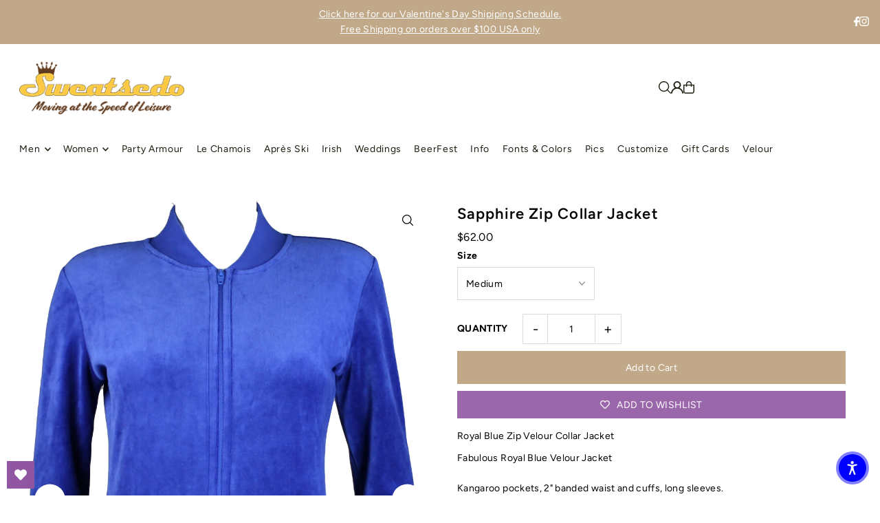

--- FILE ---
content_type: text/html; charset=utf-8
request_url: https://sweatsedo.com/products/burgundy?view=quick
body_size: 5401
content:


<div id="shopify-section-quickview" class="shopify-section">

<template data-html="content" id="quickview">
  <div
    class="product__inner-wrapper product__quickview-wrapper product-9831873483 js-quickview-wrapper"
    data-payment-button="false"
    data-product-id="9831873483"
    data-url="/products/burgundy"
    data-section-id="quickview"
    data-sale-format="percentage">

    <div
      class="product__section product-template prod-quickview">

      <script class="product-json" type="application/json">
  {
      "id": 9831873483,
      "title": "Burgundy",
      "handle": "burgundy",
      "description": "\u003cp\u003e\u003cstrong\u003eVelour Tracksuits for Men\u003c\/strong\u003e\u003c\/p\u003e\n\u003cp\u003eIt's a blend.  Spill a little here a little there no worries, Cabernet.\u003c\/p\u003e\n\u003cp\u003eOur mens velour sweat suits come as is with no logos or \u003ca href=\"\/pages\/embellish\" target=\"_blank\" rel=\"noopener noreferrer\" onclick=\"ezgu('embellish','_self');return false;\"\u003eembellishments\u003c\/a\u003e, but you can make it your own with custom fonts and embroidery.\u003cbr\u003e\u003cbr\u003e\u003cstrong\u003eProduct Specs\u003c\/strong\u003e\u003c\/p\u003e\n\u003cp\u003e-80% cotton and 20% polyester\u003cbr\u003e-Luxurious burgundy velour with black accents\u003cbr\u003e\u003cspan\u003e-Jacket with full front zipper (only the best with YKK) and two zippered pockets\u003c\/span\u003e\u003cbr\u003e-Pants come with two front pockets and one zippered back pocket\u003cbr\u003e\u003cspan\u003e-Pants have elastic \u0026amp; Drawstring in the waist\u003c\/span\u003e\u003c\/p\u003e\n\u003cmeta charset=\"utf-8\"\u003e\n\u003cp\u003e\u003ca href=\"https:\/\/ozio-lifestyles.myshopify.com\/pages\/mens-size-chart\" target=\"_blank\" rel=\"noopener noreferrer\" onclick=\"ezgu('mens-size-chart','_self');return false;\"\u003eClick Here for Men’s Sizing Chart\u003c\/a\u003e\u003c\/p\u003e\n\u003cp\u003eCustomize your Sweatsedo with embroidery, rhinestones, and a variety of fonts and colors. Use \u003cspan\u003ethe extra information box at the bottom of the order form for special instructions.\u003c\/span\u003e\u003c\/p\u003e\n\u003cp\u003e\u003ca href=\"https:\/\/ozio-lifestyles.myshopify.com\/pages\/embroidered-sweatsuits-customized-tracksuits\" target=\"_blank\" rel=\"noopener noreferrer\" onclick=\"ezgu('fonts-and-colors','_self');return false;\"\u003eClick Here to View Fonts \u0026amp; Colors\u003c\/a\u003e\u003c\/p\u003e\n\u003cp\u003e*This product is imported\u003c\/p\u003e\n\u003cp\u003e\u003cstrong\u003ePlace an Order Today\u003c\/strong\u003e\u003c\/p\u003e",
      "published_at": [25,50,12,3,8,2017,4,215,true,"PDT"],
      "created_at": [2,55,11,16,8,2017,3,228,true,"PDT"],
      "vendor": "Sweatsedo",
      "type": "Mens Sweatsedo",
      "tags": ["cf-size-large","cf-size-medium","cf-size-small","cf-size-x-large","cf-size-x-small","cf-size-xx-large","cf-size-xxx-large","cf-size-xxxx-large","cf-type-mens-sweatsedo","Mens Collection","Mens Tracksuit","Mens Tracksuits"],
      "price": 14450,
      "price_min": 14450,
      "price_max": 14450,
      "available": true,
      "unit_price_separator": "per",
      "price_varies": false,
      "compare_at_price": null,
      "compare_at_price_min": 0,
      "compare_at_price_max": 0,
      "compare_at_price_varies": false,
      "variants": [
        {
          "id": 40296996831341,
          "title": "X-Small",
          "option1": "X-Small",
          "option2": null,
          "option3": null,
          "sku": "",
          "featured_image": {
              "id": 4405185642605,
              "product_id": 4405185642605,
              "position": 1,
              "created_at": [25,50,12,3,8,2017,4,215,true,"PDT"],
              "updated_at": [2,55,11,16,8,2017,3,228,true,"PDT"],
              "alt": "burgundy, mens, velour, tracksuit, custom embroidery, rhinestones, sweatsuit, jumpsuit, sweatshirt, sweat pants, track pants, track jacket",
              "width": 1000,
              "height": 1500,
              "src": "\/\/sweatsedo.com\/cdn\/shop\/products\/fullsuit_burgundy_front_1500_19fc4be7-7bdd-4896-b971-141569b44e2f.jpg?v=1549061721"
          },
          "available": true,
          "options": ["X-Small"],
          "price": 14450,
          "unit_price_measurement": {
            "measured_type": null,
            "quantity_unit": null,
            "quantity_value": null,
            "reference_unit": null,
            "reference_value": null
          },
          "unit_price": null,
          "weight": 1814,
          "weight_unit": "lb",
          "weight_in_unit": 4.0,
          "compare_at_price": null,
          "inventory_management": null,
          "inventory_quantity": -7,
          "inventory_policy": "deny",
          "barcode": "",
          "featured_media": {
            "alt": "burgundy, mens, velour, tracksuit, custom embroidery, rhinestones, sweatsuit, jumpsuit, sweatshirt, sweat pants, track pants, track jacket",
            "id": 180835287149,
            "position": 1,
            "preview_image": {
              "aspect_ratio": 0.6666666666666666,
              "height": 1500,
              "width": 1000
            }
          }
        },
      
        {
          "id": 5712965959711,
          "title": "Small",
          "option1": "Small",
          "option2": null,
          "option3": null,
          "sku": "",
          "featured_image": {
              "id": 4405185642605,
              "product_id": 4405185642605,
              "position": 1,
              "created_at": [25,50,12,3,8,2017,4,215,true,"PDT"],
              "updated_at": [2,55,11,16,8,2017,3,228,true,"PDT"],
              "alt": "burgundy, mens, velour, tracksuit, custom embroidery, rhinestones, sweatsuit, jumpsuit, sweatshirt, sweat pants, track pants, track jacket",
              "width": 1000,
              "height": 1500,
              "src": "\/\/sweatsedo.com\/cdn\/shop\/products\/fullsuit_burgundy_front_1500_19fc4be7-7bdd-4896-b971-141569b44e2f.jpg?v=1549061721"
          },
          "available": true,
          "options": ["Small"],
          "price": 14450,
          "unit_price_measurement": {
            "measured_type": null,
            "quantity_unit": null,
            "quantity_value": null,
            "reference_unit": null,
            "reference_value": null
          },
          "unit_price": null,
          "weight": 1814,
          "weight_unit": "lb",
          "weight_in_unit": 4.0,
          "compare_at_price": null,
          "inventory_management": null,
          "inventory_quantity": -24,
          "inventory_policy": "deny",
          "barcode": "",
          "featured_media": {
            "alt": "burgundy, mens, velour, tracksuit, custom embroidery, rhinestones, sweatsuit, jumpsuit, sweatshirt, sweat pants, track pants, track jacket",
            "id": 180835287149,
            "position": 1,
            "preview_image": {
              "aspect_ratio": 0.6666666666666666,
              "height": 1500,
              "width": 1000
            }
          }
        },
      
        {
          "id": 32707025404013,
          "title": "Medium",
          "option1": "Medium",
          "option2": null,
          "option3": null,
          "sku": "",
          "featured_image": {
              "id": 4405185642605,
              "product_id": 4405185642605,
              "position": 1,
              "created_at": [25,50,12,3,8,2017,4,215,true,"PDT"],
              "updated_at": [2,55,11,16,8,2017,3,228,true,"PDT"],
              "alt": "burgundy, mens, velour, tracksuit, custom embroidery, rhinestones, sweatsuit, jumpsuit, sweatshirt, sweat pants, track pants, track jacket",
              "width": 1000,
              "height": 1500,
              "src": "\/\/sweatsedo.com\/cdn\/shop\/products\/fullsuit_burgundy_front_1500_19fc4be7-7bdd-4896-b971-141569b44e2f.jpg?v=1549061721"
          },
          "available": true,
          "options": ["Medium"],
          "price": 14450,
          "unit_price_measurement": {
            "measured_type": null,
            "quantity_unit": null,
            "quantity_value": null,
            "reference_unit": null,
            "reference_value": null
          },
          "unit_price": null,
          "weight": 1814,
          "weight_unit": "lb",
          "weight_in_unit": 4.0,
          "compare_at_price": null,
          "inventory_management": null,
          "inventory_quantity": -181,
          "inventory_policy": "deny",
          "barcode": "",
          "featured_media": {
            "alt": "burgundy, mens, velour, tracksuit, custom embroidery, rhinestones, sweatsuit, jumpsuit, sweatshirt, sweat pants, track pants, track jacket",
            "id": 180835287149,
            "position": 1,
            "preview_image": {
              "aspect_ratio": 0.6666666666666666,
              "height": 1500,
              "width": 1000
            }
          }
        },
      
        {
          "id": 33237008679021,
          "title": "Large",
          "option1": "Large",
          "option2": null,
          "option3": null,
          "sku": "",
          "featured_image": {
              "id": 4405185642605,
              "product_id": 4405185642605,
              "position": 1,
              "created_at": [25,50,12,3,8,2017,4,215,true,"PDT"],
              "updated_at": [2,55,11,16,8,2017,3,228,true,"PDT"],
              "alt": "burgundy, mens, velour, tracksuit, custom embroidery, rhinestones, sweatsuit, jumpsuit, sweatshirt, sweat pants, track pants, track jacket",
              "width": 1000,
              "height": 1500,
              "src": "\/\/sweatsedo.com\/cdn\/shop\/products\/fullsuit_burgundy_front_1500_19fc4be7-7bdd-4896-b971-141569b44e2f.jpg?v=1549061721"
          },
          "available": true,
          "options": ["Large"],
          "price": 14450,
          "unit_price_measurement": {
            "measured_type": null,
            "quantity_unit": null,
            "quantity_value": null,
            "reference_unit": null,
            "reference_value": null
          },
          "unit_price": null,
          "weight": 1814,
          "weight_unit": "lb",
          "weight_in_unit": 4.0,
          "compare_at_price": null,
          "inventory_management": null,
          "inventory_quantity": -217,
          "inventory_policy": "deny",
          "barcode": "",
          "featured_media": {
            "alt": "burgundy, mens, velour, tracksuit, custom embroidery, rhinestones, sweatsuit, jumpsuit, sweatshirt, sweat pants, track pants, track jacket",
            "id": 180835287149,
            "position": 1,
            "preview_image": {
              "aspect_ratio": 0.6666666666666666,
              "height": 1500,
              "width": 1000
            }
          }
        },
      
        {
          "id": 32479629541485,
          "title": "X-Large",
          "option1": "X-Large",
          "option2": null,
          "option3": null,
          "sku": "",
          "featured_image": {
              "id": 4405185642605,
              "product_id": 4405185642605,
              "position": 1,
              "created_at": [25,50,12,3,8,2017,4,215,true,"PDT"],
              "updated_at": [2,55,11,16,8,2017,3,228,true,"PDT"],
              "alt": "burgundy, mens, velour, tracksuit, custom embroidery, rhinestones, sweatsuit, jumpsuit, sweatshirt, sweat pants, track pants, track jacket",
              "width": 1000,
              "height": 1500,
              "src": "\/\/sweatsedo.com\/cdn\/shop\/products\/fullsuit_burgundy_front_1500_19fc4be7-7bdd-4896-b971-141569b44e2f.jpg?v=1549061721"
          },
          "available": true,
          "options": ["X-Large"],
          "price": 14450,
          "unit_price_measurement": {
            "measured_type": null,
            "quantity_unit": null,
            "quantity_value": null,
            "reference_unit": null,
            "reference_value": null
          },
          "unit_price": null,
          "weight": 1814,
          "weight_unit": "lb",
          "weight_in_unit": 4.0,
          "compare_at_price": null,
          "inventory_management": null,
          "inventory_quantity": -224,
          "inventory_policy": "deny",
          "barcode": "",
          "featured_media": {
            "alt": "burgundy, mens, velour, tracksuit, custom embroidery, rhinestones, sweatsuit, jumpsuit, sweatshirt, sweat pants, track pants, track jacket",
            "id": 180835287149,
            "position": 1,
            "preview_image": {
              "aspect_ratio": 0.6666666666666666,
              "height": 1500,
              "width": 1000
            }
          }
        },
      
        {
          "id": 37152468491,
          "title": "XX-Large",
          "option1": "XX-Large",
          "option2": null,
          "option3": null,
          "sku": "812640022720",
          "featured_image": {
              "id": 4405185642605,
              "product_id": 4405185642605,
              "position": 1,
              "created_at": [25,50,12,3,8,2017,4,215,true,"PDT"],
              "updated_at": [2,55,11,16,8,2017,3,228,true,"PDT"],
              "alt": "burgundy, mens, velour, tracksuit, custom embroidery, rhinestones, sweatsuit, jumpsuit, sweatshirt, sweat pants, track pants, track jacket",
              "width": 1000,
              "height": 1500,
              "src": "\/\/sweatsedo.com\/cdn\/shop\/products\/fullsuit_burgundy_front_1500_19fc4be7-7bdd-4896-b971-141569b44e2f.jpg?v=1549061721"
          },
          "available": true,
          "options": ["XX-Large"],
          "price": 14450,
          "unit_price_measurement": {
            "measured_type": null,
            "quantity_unit": null,
            "quantity_value": null,
            "reference_unit": null,
            "reference_value": null
          },
          "unit_price": null,
          "weight": 1814,
          "weight_unit": "lb",
          "weight_in_unit": 4.0,
          "compare_at_price": null,
          "inventory_management": null,
          "inventory_quantity": -48,
          "inventory_policy": "deny",
          "barcode": "",
          "featured_media": {
            "alt": "burgundy, mens, velour, tracksuit, custom embroidery, rhinestones, sweatsuit, jumpsuit, sweatshirt, sweat pants, track pants, track jacket",
            "id": 180835287149,
            "position": 1,
            "preview_image": {
              "aspect_ratio": 0.6666666666666666,
              "height": 1500,
              "width": 1000
            }
          }
        },
      
        {
          "id": 33258927816813,
          "title": "XXX-Large",
          "option1": "XXX-Large",
          "option2": null,
          "option3": null,
          "sku": "",
          "featured_image": {
              "id": 4405185642605,
              "product_id": 4405185642605,
              "position": 1,
              "created_at": [25,50,12,3,8,2017,4,215,true,"PDT"],
              "updated_at": [2,55,11,16,8,2017,3,228,true,"PDT"],
              "alt": "burgundy, mens, velour, tracksuit, custom embroidery, rhinestones, sweatsuit, jumpsuit, sweatshirt, sweat pants, track pants, track jacket",
              "width": 1000,
              "height": 1500,
              "src": "\/\/sweatsedo.com\/cdn\/shop\/products\/fullsuit_burgundy_front_1500_19fc4be7-7bdd-4896-b971-141569b44e2f.jpg?v=1549061721"
          },
          "available": true,
          "options": ["XXX-Large"],
          "price": 14450,
          "unit_price_measurement": {
            "measured_type": null,
            "quantity_unit": null,
            "quantity_value": null,
            "reference_unit": null,
            "reference_value": null
          },
          "unit_price": null,
          "weight": 1814,
          "weight_unit": "lb",
          "weight_in_unit": 4.0,
          "compare_at_price": null,
          "inventory_management": null,
          "inventory_quantity": -42,
          "inventory_policy": "deny",
          "barcode": "",
          "featured_media": {
            "alt": "burgundy, mens, velour, tracksuit, custom embroidery, rhinestones, sweatsuit, jumpsuit, sweatshirt, sweat pants, track pants, track jacket",
            "id": 180835287149,
            "position": 1,
            "preview_image": {
              "aspect_ratio": 0.6666666666666666,
              "height": 1500,
              "width": 1000
            }
          }
        },
      
        {
          "id": 29077093351533,
          "title": "XXXX-Large",
          "option1": "XXXX-Large",
          "option2": null,
          "option3": null,
          "sku": "",
          "featured_image": {
              "id": 4405185642605,
              "product_id": 4405185642605,
              "position": 1,
              "created_at": [25,50,12,3,8,2017,4,215,true,"PDT"],
              "updated_at": [2,55,11,16,8,2017,3,228,true,"PDT"],
              "alt": "burgundy, mens, velour, tracksuit, custom embroidery, rhinestones, sweatsuit, jumpsuit, sweatshirt, sweat pants, track pants, track jacket",
              "width": 1000,
              "height": 1500,
              "src": "\/\/sweatsedo.com\/cdn\/shop\/products\/fullsuit_burgundy_front_1500_19fc4be7-7bdd-4896-b971-141569b44e2f.jpg?v=1549061721"
          },
          "available": true,
          "options": ["XXXX-Large"],
          "price": 14450,
          "unit_price_measurement": {
            "measured_type": null,
            "quantity_unit": null,
            "quantity_value": null,
            "reference_unit": null,
            "reference_value": null
          },
          "unit_price": null,
          "weight": 1814,
          "weight_unit": "lb",
          "weight_in_unit": 4.0,
          "compare_at_price": null,
          "inventory_management": null,
          "inventory_quantity": 10,
          "inventory_policy": "deny",
          "barcode": "",
          "featured_media": {
            "alt": "burgundy, mens, velour, tracksuit, custom embroidery, rhinestones, sweatsuit, jumpsuit, sweatshirt, sweat pants, track pants, track jacket",
            "id": 180835287149,
            "position": 1,
            "preview_image": {
              "aspect_ratio": 0.6666666666666666,
              "height": 1500,
              "width": 1000
            }
          }
        }
      ],
      "images": ["\/\/sweatsedo.com\/cdn\/shop\/products\/fullsuit_burgundy_front_1500_19fc4be7-7bdd-4896-b971-141569b44e2f.jpg?v=1549061721","\/\/sweatsedo.com\/cdn\/shop\/products\/Back_in_the_burgundy_suit_back_1500.jpg?v=1549061721","\/\/sweatsedo.com\/cdn\/shop\/products\/fullsuit_c7e50919-6219-43fc-acf5-c90cbddcd904.jpg?v=1662145655","\/\/sweatsedo.com\/cdn\/shop\/products\/Back_in_the_burgundy_jacket_fronts_1500.jpg?v=1662145655","\/\/sweatsedo.com\/cdn\/shop\/products\/Back_in_the_burgundy_jacket_back1500.jpg?v=1662145655","\/\/sweatsedo.com\/cdn\/shop\/products\/Back_in_the_burgundy_front_pants1500.jpg?v=1662145655","\/\/sweatsedo.com\/cdn\/shop\/products\/Back_in_the_burgundy_pants_back_1500.jpg?v=1662145655"],
      "featured_image": "\/\/sweatsedo.com\/cdn\/shop\/products\/fullsuit_burgundy_front_1500_19fc4be7-7bdd-4896-b971-141569b44e2f.jpg?v=1549061721",
      "featured_media": {"alt":"burgundy, mens, velour, tracksuit, custom embroidery, rhinestones, sweatsuit, jumpsuit, sweatshirt, sweat pants, track pants, track jacket","id":180835287149,"position":1,"preview_image":{"aspect_ratio":0.667,"height":1500,"width":1000,"src":"\/\/sweatsedo.com\/cdn\/shop\/products\/fullsuit_burgundy_front_1500_19fc4be7-7bdd-4896-b971-141569b44e2f.jpg?v=1549061721"},"aspect_ratio":0.667,"height":1500,"media_type":"image","src":"\/\/sweatsedo.com\/cdn\/shop\/products\/fullsuit_burgundy_front_1500_19fc4be7-7bdd-4896-b971-141569b44e2f.jpg?v=1549061721","width":1000},
      "featured_media_id": 180835287149,
      "options": ["Size"],
      "url": "\/products\/burgundy",
      "media": [
        {
          "alt": "burgundy, mens, velour, tracksuit, custom embroidery, rhinestones, sweatsuit, jumpsuit, sweatshirt, sweat pants, track pants, track jacket",
          "id": 180835287149,
          "position": 1,
          "preview_image": {
            "aspect_ratio": 0.6666666666666666,
            "height": 1500,
            "width": 1000
          },
          "aspect_ratio": 0.6666666666666666,
          "height": 1500,
          "media_type": "image",
          "src": {"alt":"burgundy, mens, velour, tracksuit, custom embroidery, rhinestones, sweatsuit, jumpsuit, sweatshirt, sweat pants, track pants, track jacket","id":180835287149,"position":1,"preview_image":{"aspect_ratio":0.667,"height":1500,"width":1000,"src":"\/\/sweatsedo.com\/cdn\/shop\/products\/fullsuit_burgundy_front_1500_19fc4be7-7bdd-4896-b971-141569b44e2f.jpg?v=1549061721"},"aspect_ratio":0.667,"height":1500,"media_type":"image","src":"\/\/sweatsedo.com\/cdn\/shop\/products\/fullsuit_burgundy_front_1500_19fc4be7-7bdd-4896-b971-141569b44e2f.jpg?v=1549061721","width":1000},
          "width": 1000
        },
    
        {
          "alt": "burgundy, mens, velour, tracksuit, custom embroidery, rhinestones, sweatsuit, jumpsuit, sweatshirt, sweat pants, track pants, track jacket",
          "id": 180835319917,
          "position": 2,
          "preview_image": {
            "aspect_ratio": 0.6666666666666666,
            "height": 1500,
            "width": 1000
          },
          "aspect_ratio": 0.6666666666666666,
          "height": 1500,
          "media_type": "image",
          "src": {"alt":"burgundy, mens, velour, tracksuit, custom embroidery, rhinestones, sweatsuit, jumpsuit, sweatshirt, sweat pants, track pants, track jacket","id":180835319917,"position":2,"preview_image":{"aspect_ratio":0.667,"height":1500,"width":1000,"src":"\/\/sweatsedo.com\/cdn\/shop\/products\/Back_in_the_burgundy_suit_back_1500.jpg?v=1549061721"},"aspect_ratio":0.667,"height":1500,"media_type":"image","src":"\/\/sweatsedo.com\/cdn\/shop\/products\/Back_in_the_burgundy_suit_back_1500.jpg?v=1549061721","width":1000},
          "width": 1000
        },
    
        {
          "alt": "burgundy, mens, velour, tracksuit, custom embroidery, rhinestones, sweatsuit, jumpsuit, sweatshirt, sweat pants, track pants, track jacket",
          "id": 21808843653229,
          "position": 3,
          "preview_image": {
            "aspect_ratio": 0.6666666666666666,
            "height": 1500,
            "width": 1000
          },
          "aspect_ratio": 0.6666666666666666,
          "height": 1500,
          "media_type": "image",
          "src": {"alt":"burgundy, mens, velour, tracksuit, custom embroidery, rhinestones, sweatsuit, jumpsuit, sweatshirt, sweat pants, track pants, track jacket","id":21808843653229,"position":3,"preview_image":{"aspect_ratio":0.667,"height":1500,"width":1000,"src":"\/\/sweatsedo.com\/cdn\/shop\/products\/fullsuit_c7e50919-6219-43fc-acf5-c90cbddcd904.jpg?v=1662145655"},"aspect_ratio":0.667,"height":1500,"media_type":"image","src":"\/\/sweatsedo.com\/cdn\/shop\/products\/fullsuit_c7e50919-6219-43fc-acf5-c90cbddcd904.jpg?v=1662145655","width":1000},
          "width": 1000
        },
    
        {
          "alt": "burgundy, mens, velour, tracksuit, custom embroidery, rhinestones, sweatsuit, jumpsuit, sweatshirt, sweat pants, track pants, track jacket",
          "id": 180835352685,
          "position": 4,
          "preview_image": {
            "aspect_ratio": 0.6666666666666666,
            "height": 1500,
            "width": 1000
          },
          "aspect_ratio": 0.6666666666666666,
          "height": 1500,
          "media_type": "image",
          "src": {"alt":"burgundy, mens, velour, tracksuit, custom embroidery, rhinestones, sweatsuit, jumpsuit, sweatshirt, sweat pants, track pants, track jacket","id":180835352685,"position":4,"preview_image":{"aspect_ratio":0.667,"height":1500,"width":1000,"src":"\/\/sweatsedo.com\/cdn\/shop\/products\/Back_in_the_burgundy_jacket_fronts_1500.jpg?v=1662145655"},"aspect_ratio":0.667,"height":1500,"media_type":"image","src":"\/\/sweatsedo.com\/cdn\/shop\/products\/Back_in_the_burgundy_jacket_fronts_1500.jpg?v=1662145655","width":1000},
          "width": 1000
        },
    
        {
          "alt": "burgundy, mens, velour, tracksuit, custom embroidery, rhinestones, sweatsuit, jumpsuit, sweatshirt, sweat pants, track pants, track jacket",
          "id": 180835385453,
          "position": 5,
          "preview_image": {
            "aspect_ratio": 0.6666666666666666,
            "height": 1500,
            "width": 1000
          },
          "aspect_ratio": 0.6666666666666666,
          "height": 1500,
          "media_type": "image",
          "src": {"alt":"burgundy, mens, velour, tracksuit, custom embroidery, rhinestones, sweatsuit, jumpsuit, sweatshirt, sweat pants, track pants, track jacket","id":180835385453,"position":5,"preview_image":{"aspect_ratio":0.667,"height":1500,"width":1000,"src":"\/\/sweatsedo.com\/cdn\/shop\/products\/Back_in_the_burgundy_jacket_back1500.jpg?v=1662145655"},"aspect_ratio":0.667,"height":1500,"media_type":"image","src":"\/\/sweatsedo.com\/cdn\/shop\/products\/Back_in_the_burgundy_jacket_back1500.jpg?v=1662145655","width":1000},
          "width": 1000
        },
    
        {
          "alt": "burgundy, mens, velour, tracksuit, custom embroidery, rhinestones, sweatsuit, jumpsuit, sweatshirt, sweat pants, track pants, track jacket",
          "id": 180835418221,
          "position": 6,
          "preview_image": {
            "aspect_ratio": 0.6666666666666666,
            "height": 1500,
            "width": 1000
          },
          "aspect_ratio": 0.6666666666666666,
          "height": 1500,
          "media_type": "image",
          "src": {"alt":"burgundy, mens, velour, tracksuit, custom embroidery, rhinestones, sweatsuit, jumpsuit, sweatshirt, sweat pants, track pants, track jacket","id":180835418221,"position":6,"preview_image":{"aspect_ratio":0.667,"height":1500,"width":1000,"src":"\/\/sweatsedo.com\/cdn\/shop\/products\/Back_in_the_burgundy_front_pants1500.jpg?v=1662145655"},"aspect_ratio":0.667,"height":1500,"media_type":"image","src":"\/\/sweatsedo.com\/cdn\/shop\/products\/Back_in_the_burgundy_front_pants1500.jpg?v=1662145655","width":1000},
          "width": 1000
        },
    
        {
          "alt": "burgundy, mens, velour, tracksuit, custom embroidery, rhinestones, sweatsuit, jumpsuit, sweatshirt, sweat pants, track pants, track jacket",
          "id": 180835450989,
          "position": 7,
          "preview_image": {
            "aspect_ratio": 0.6666666666666666,
            "height": 1500,
            "width": 1000
          },
          "aspect_ratio": 0.6666666666666666,
          "height": 1500,
          "media_type": "image",
          "src": {"alt":"burgundy, mens, velour, tracksuit, custom embroidery, rhinestones, sweatsuit, jumpsuit, sweatshirt, sweat pants, track pants, track jacket","id":180835450989,"position":7,"preview_image":{"aspect_ratio":0.667,"height":1500,"width":1000,"src":"\/\/sweatsedo.com\/cdn\/shop\/products\/Back_in_the_burgundy_pants_back_1500.jpg?v=1662145655"},"aspect_ratio":0.667,"height":1500,"media_type":"image","src":"\/\/sweatsedo.com\/cdn\/shop\/products\/Back_in_the_burgundy_pants_back_1500.jpg?v=1662145655","width":1000},
          "width": 1000
        }
    ]
  }
</script>


      <div
        class="grid_wrapper product__section-content">
        
        

        <div class="quickview-gallery product__section-images product-9831873483 span-6 md-span-6 sm-span-6 auto carousel-container js-product-gallery"
           data-product-single-media-group data-gallery-config='{
        "thumbPosition": "bottom",
        "thumbsShown": "4",
        "enableVideoLooping": "false",
        "navStyle": "arrows",
        "mainSlider": true,
        "thumbSlider": true,
        "productId": 9831873483,
        "isQuick": true
        }'
           data-static-gallery>
           
             




<div id="slider" class="span-12 auto ">
    <div class="slides product-image-container carousel carousel-main js-carousel-main" data-product-id="9831873483">
      
        <div class="image-slide carousel-cell" data-image-id="180835287149" data-slide-index="0" tabindex="-1">
          <div class="product-media-container product-media--180835287149 image"
          data-product-single-media-wrapper
          
          
          
          data-thumbnail-id="product-template-180835287149"
          data-media-id="product-template-180835287149">
            


              <div class="box-ratio" style="padding-bottom: 150.0%;">
                <img src="//sweatsedo.com/cdn/shop/products/fullsuit_burgundy_front_1500_19fc4be7-7bdd-4896-b971-141569b44e2f.jpg?v=1549061721&amp;width=1200" alt="burgundy, mens, velour, tracksuit, custom embroidery, rhinestones, sweatsuit, jumpsuit, sweatshirt, sweat pants, track pants, track jacket" srcset="//sweatsedo.com/cdn/shop/products/fullsuit_burgundy_front_1500_19fc4be7-7bdd-4896-b971-141569b44e2f.jpg?v=1549061721&amp;width=200 200w, //sweatsedo.com/cdn/shop/products/fullsuit_burgundy_front_1500_19fc4be7-7bdd-4896-b971-141569b44e2f.jpg?v=1549061721&amp;width=300 300w, //sweatsedo.com/cdn/shop/products/fullsuit_burgundy_front_1500_19fc4be7-7bdd-4896-b971-141569b44e2f.jpg?v=1549061721&amp;width=400 400w, //sweatsedo.com/cdn/shop/products/fullsuit_burgundy_front_1500_19fc4be7-7bdd-4896-b971-141569b44e2f.jpg?v=1549061721&amp;width=500 500w, //sweatsedo.com/cdn/shop/products/fullsuit_burgundy_front_1500_19fc4be7-7bdd-4896-b971-141569b44e2f.jpg?v=1549061721&amp;width=600 600w, //sweatsedo.com/cdn/shop/products/fullsuit_burgundy_front_1500_19fc4be7-7bdd-4896-b971-141569b44e2f.jpg?v=1549061721&amp;width=700 700w, //sweatsedo.com/cdn/shop/products/fullsuit_burgundy_front_1500_19fc4be7-7bdd-4896-b971-141569b44e2f.jpg?v=1549061721&amp;width=800 800w, //sweatsedo.com/cdn/shop/products/fullsuit_burgundy_front_1500_19fc4be7-7bdd-4896-b971-141569b44e2f.jpg?v=1549061721&amp;width=1000 1000w, //sweatsedo.com/cdn/shop/products/fullsuit_burgundy_front_1500_19fc4be7-7bdd-4896-b971-141569b44e2f.jpg?v=1549061721&amp;width=1200 1200w" width="1200" height="1800" loading="lazy" fetchpriority="auto" sizes="
                (min-width: 1601px) 2000px,
                (min-width: 768px) and (max-width: 1600px) 1200px,
                (max-width: 767px) 100vw, 900px
              " data-zoom-src="//sweatsedo.com/cdn/shop/products/fullsuit_burgundy_front_1500_19fc4be7-7bdd-4896-b971-141569b44e2f.jpg?v=1549061721&amp;width=2400" class="product__image" data-aspect-ratio="0.6666666666666666" data-width="1000" data-height="1500">
              </div>
              <noscript><img src="//sweatsedo.com/cdn/shop/products/fullsuit_burgundy_front_1500_19fc4be7-7bdd-4896-b971-141569b44e2f.jpg?v=1549061721&amp;width=1200" alt="burgundy, mens, velour, tracksuit, custom embroidery, rhinestones, sweatsuit, jumpsuit, sweatshirt, sweat pants, track pants, track jacket" srcset="//sweatsedo.com/cdn/shop/products/fullsuit_burgundy_front_1500_19fc4be7-7bdd-4896-b971-141569b44e2f.jpg?v=1549061721&amp;width=352 352w, //sweatsedo.com/cdn/shop/products/fullsuit_burgundy_front_1500_19fc4be7-7bdd-4896-b971-141569b44e2f.jpg?v=1549061721&amp;width=832 832w, //sweatsedo.com/cdn/shop/products/fullsuit_burgundy_front_1500_19fc4be7-7bdd-4896-b971-141569b44e2f.jpg?v=1549061721&amp;width=1200 1200w" width="1200" height="1800"></noscript>

              

              
          </div>
          <noscript>
            <img id="9831873483" class="product-main-image" src="//sweatsedo.com/cdn/shop/products/fullsuit_burgundy_front_1500_19fc4be7-7bdd-4896-b971-141569b44e2f.jpg?v=1549061721&width=800" alt='burgundy, mens, velour, tracksuit, custom embroidery, rhinestones, sweatsuit, jumpsuit, sweatshirt, sweat pants, track pants, track jacket'/>
          </noscript>
        </div>
      
        <div class="image-slide carousel-cell" data-image-id="180835319917" data-slide-index="1" tabindex="-1">
          <div class="product-media-container product-media--180835319917 image"
          data-product-single-media-wrapper
          
          
          
          data-thumbnail-id="product-template-180835319917"
          data-media-id="product-template-180835319917">
            


              <div class="box-ratio" style="padding-bottom: 150.0%;">
                <img src="//sweatsedo.com/cdn/shop/products/Back_in_the_burgundy_suit_back_1500.jpg?v=1549061721&amp;width=1200" alt="burgundy, mens, velour, tracksuit, custom embroidery, rhinestones, sweatsuit, jumpsuit, sweatshirt, sweat pants, track pants, track jacket" srcset="//sweatsedo.com/cdn/shop/products/Back_in_the_burgundy_suit_back_1500.jpg?v=1549061721&amp;width=200 200w, //sweatsedo.com/cdn/shop/products/Back_in_the_burgundy_suit_back_1500.jpg?v=1549061721&amp;width=300 300w, //sweatsedo.com/cdn/shop/products/Back_in_the_burgundy_suit_back_1500.jpg?v=1549061721&amp;width=400 400w, //sweatsedo.com/cdn/shop/products/Back_in_the_burgundy_suit_back_1500.jpg?v=1549061721&amp;width=500 500w, //sweatsedo.com/cdn/shop/products/Back_in_the_burgundy_suit_back_1500.jpg?v=1549061721&amp;width=600 600w, //sweatsedo.com/cdn/shop/products/Back_in_the_burgundy_suit_back_1500.jpg?v=1549061721&amp;width=700 700w, //sweatsedo.com/cdn/shop/products/Back_in_the_burgundy_suit_back_1500.jpg?v=1549061721&amp;width=800 800w, //sweatsedo.com/cdn/shop/products/Back_in_the_burgundy_suit_back_1500.jpg?v=1549061721&amp;width=1000 1000w, //sweatsedo.com/cdn/shop/products/Back_in_the_burgundy_suit_back_1500.jpg?v=1549061721&amp;width=1200 1200w" width="1200" height="1800" loading="lazy" fetchpriority="auto" sizes="
                (min-width: 1601px) 2000px,
                (min-width: 768px) and (max-width: 1600px) 1200px,
                (max-width: 767px) 100vw, 900px
              " data-zoom-src="//sweatsedo.com/cdn/shop/products/Back_in_the_burgundy_suit_back_1500.jpg?v=1549061721&amp;width=2400" class="product__image" data-aspect-ratio="0.6666666666666666" data-width="1000" data-height="1500">
              </div>
              <noscript><img src="//sweatsedo.com/cdn/shop/products/Back_in_the_burgundy_suit_back_1500.jpg?v=1549061721&amp;width=1200" alt="burgundy, mens, velour, tracksuit, custom embroidery, rhinestones, sweatsuit, jumpsuit, sweatshirt, sweat pants, track pants, track jacket" srcset="//sweatsedo.com/cdn/shop/products/Back_in_the_burgundy_suit_back_1500.jpg?v=1549061721&amp;width=352 352w, //sweatsedo.com/cdn/shop/products/Back_in_the_burgundy_suit_back_1500.jpg?v=1549061721&amp;width=832 832w, //sweatsedo.com/cdn/shop/products/Back_in_the_burgundy_suit_back_1500.jpg?v=1549061721&amp;width=1200 1200w" width="1200" height="1800"></noscript>

              

              
          </div>
          <noscript>
            <img id="9831873483" class="product-main-image" src="//sweatsedo.com/cdn/shop/products/Back_in_the_burgundy_suit_back_1500.jpg?v=1549061721&width=800" alt='burgundy, mens, velour, tracksuit, custom embroidery, rhinestones, sweatsuit, jumpsuit, sweatshirt, sweat pants, track pants, track jacket'/>
          </noscript>
        </div>
      
        <div class="image-slide carousel-cell" data-image-id="21808843653229" data-slide-index="2" tabindex="-1">
          <div class="product-media-container product-media--21808843653229 image"
          data-product-single-media-wrapper
          
          
          
          data-thumbnail-id="product-template-21808843653229"
          data-media-id="product-template-21808843653229">
            


              <div class="box-ratio" style="padding-bottom: 150.0%;">
                <img src="//sweatsedo.com/cdn/shop/products/fullsuit_c7e50919-6219-43fc-acf5-c90cbddcd904.jpg?v=1662145655&amp;width=1200" alt="burgundy, mens, velour, tracksuit, custom embroidery, rhinestones, sweatsuit, jumpsuit, sweatshirt, sweat pants, track pants, track jacket" srcset="//sweatsedo.com/cdn/shop/products/fullsuit_c7e50919-6219-43fc-acf5-c90cbddcd904.jpg?v=1662145655&amp;width=200 200w, //sweatsedo.com/cdn/shop/products/fullsuit_c7e50919-6219-43fc-acf5-c90cbddcd904.jpg?v=1662145655&amp;width=300 300w, //sweatsedo.com/cdn/shop/products/fullsuit_c7e50919-6219-43fc-acf5-c90cbddcd904.jpg?v=1662145655&amp;width=400 400w, //sweatsedo.com/cdn/shop/products/fullsuit_c7e50919-6219-43fc-acf5-c90cbddcd904.jpg?v=1662145655&amp;width=500 500w, //sweatsedo.com/cdn/shop/products/fullsuit_c7e50919-6219-43fc-acf5-c90cbddcd904.jpg?v=1662145655&amp;width=600 600w, //sweatsedo.com/cdn/shop/products/fullsuit_c7e50919-6219-43fc-acf5-c90cbddcd904.jpg?v=1662145655&amp;width=700 700w, //sweatsedo.com/cdn/shop/products/fullsuit_c7e50919-6219-43fc-acf5-c90cbddcd904.jpg?v=1662145655&amp;width=800 800w, //sweatsedo.com/cdn/shop/products/fullsuit_c7e50919-6219-43fc-acf5-c90cbddcd904.jpg?v=1662145655&amp;width=1000 1000w, //sweatsedo.com/cdn/shop/products/fullsuit_c7e50919-6219-43fc-acf5-c90cbddcd904.jpg?v=1662145655&amp;width=1200 1200w" width="1200" height="1800" loading="lazy" fetchpriority="auto" sizes="
                (min-width: 1601px) 2000px,
                (min-width: 768px) and (max-width: 1600px) 1200px,
                (max-width: 767px) 100vw, 900px
              " data-zoom-src="//sweatsedo.com/cdn/shop/products/fullsuit_c7e50919-6219-43fc-acf5-c90cbddcd904.jpg?v=1662145655&amp;width=2400" class="product__image" data-aspect-ratio="0.6666666666666666" data-width="1000" data-height="1500">
              </div>
              <noscript><img src="//sweatsedo.com/cdn/shop/products/fullsuit_c7e50919-6219-43fc-acf5-c90cbddcd904.jpg?v=1662145655&amp;width=1200" alt="burgundy, mens, velour, tracksuit, custom embroidery, rhinestones, sweatsuit, jumpsuit, sweatshirt, sweat pants, track pants, track jacket" srcset="//sweatsedo.com/cdn/shop/products/fullsuit_c7e50919-6219-43fc-acf5-c90cbddcd904.jpg?v=1662145655&amp;width=352 352w, //sweatsedo.com/cdn/shop/products/fullsuit_c7e50919-6219-43fc-acf5-c90cbddcd904.jpg?v=1662145655&amp;width=832 832w, //sweatsedo.com/cdn/shop/products/fullsuit_c7e50919-6219-43fc-acf5-c90cbddcd904.jpg?v=1662145655&amp;width=1200 1200w" width="1200" height="1800"></noscript>

              

              
          </div>
          <noscript>
            <img id="9831873483" class="product-main-image" src="//sweatsedo.com/cdn/shop/products/fullsuit_c7e50919-6219-43fc-acf5-c90cbddcd904.jpg?v=1662145655&width=800" alt='burgundy, mens, velour, tracksuit, custom embroidery, rhinestones, sweatsuit, jumpsuit, sweatshirt, sweat pants, track pants, track jacket'/>
          </noscript>
        </div>
      
        <div class="image-slide carousel-cell" data-image-id="180835352685" data-slide-index="3" tabindex="-1">
          <div class="product-media-container product-media--180835352685 image"
          data-product-single-media-wrapper
          
          
          
          data-thumbnail-id="product-template-180835352685"
          data-media-id="product-template-180835352685">
            


              <div class="box-ratio" style="padding-bottom: 150.0%;">
                <img src="//sweatsedo.com/cdn/shop/products/Back_in_the_burgundy_jacket_fronts_1500.jpg?v=1662145655&amp;width=1200" alt="burgundy, mens, velour, tracksuit, custom embroidery, rhinestones, sweatsuit, jumpsuit, sweatshirt, sweat pants, track pants, track jacket" srcset="//sweatsedo.com/cdn/shop/products/Back_in_the_burgundy_jacket_fronts_1500.jpg?v=1662145655&amp;width=200 200w, //sweatsedo.com/cdn/shop/products/Back_in_the_burgundy_jacket_fronts_1500.jpg?v=1662145655&amp;width=300 300w, //sweatsedo.com/cdn/shop/products/Back_in_the_burgundy_jacket_fronts_1500.jpg?v=1662145655&amp;width=400 400w, //sweatsedo.com/cdn/shop/products/Back_in_the_burgundy_jacket_fronts_1500.jpg?v=1662145655&amp;width=500 500w, //sweatsedo.com/cdn/shop/products/Back_in_the_burgundy_jacket_fronts_1500.jpg?v=1662145655&amp;width=600 600w, //sweatsedo.com/cdn/shop/products/Back_in_the_burgundy_jacket_fronts_1500.jpg?v=1662145655&amp;width=700 700w, //sweatsedo.com/cdn/shop/products/Back_in_the_burgundy_jacket_fronts_1500.jpg?v=1662145655&amp;width=800 800w, //sweatsedo.com/cdn/shop/products/Back_in_the_burgundy_jacket_fronts_1500.jpg?v=1662145655&amp;width=1000 1000w, //sweatsedo.com/cdn/shop/products/Back_in_the_burgundy_jacket_fronts_1500.jpg?v=1662145655&amp;width=1200 1200w" width="1200" height="1800" loading="lazy" fetchpriority="auto" sizes="
                (min-width: 1601px) 2000px,
                (min-width: 768px) and (max-width: 1600px) 1200px,
                (max-width: 767px) 100vw, 900px
              " data-zoom-src="//sweatsedo.com/cdn/shop/products/Back_in_the_burgundy_jacket_fronts_1500.jpg?v=1662145655&amp;width=2400" class="product__image" data-aspect-ratio="0.6666666666666666" data-width="1000" data-height="1500">
              </div>
              <noscript><img src="//sweatsedo.com/cdn/shop/products/Back_in_the_burgundy_jacket_fronts_1500.jpg?v=1662145655&amp;width=1200" alt="burgundy, mens, velour, tracksuit, custom embroidery, rhinestones, sweatsuit, jumpsuit, sweatshirt, sweat pants, track pants, track jacket" srcset="//sweatsedo.com/cdn/shop/products/Back_in_the_burgundy_jacket_fronts_1500.jpg?v=1662145655&amp;width=352 352w, //sweatsedo.com/cdn/shop/products/Back_in_the_burgundy_jacket_fronts_1500.jpg?v=1662145655&amp;width=832 832w, //sweatsedo.com/cdn/shop/products/Back_in_the_burgundy_jacket_fronts_1500.jpg?v=1662145655&amp;width=1200 1200w" width="1200" height="1800"></noscript>

              

              
          </div>
          <noscript>
            <img id="9831873483" class="product-main-image" src="//sweatsedo.com/cdn/shop/products/Back_in_the_burgundy_jacket_fronts_1500.jpg?v=1662145655&width=800" alt='burgundy, mens, velour, tracksuit, custom embroidery, rhinestones, sweatsuit, jumpsuit, sweatshirt, sweat pants, track pants, track jacket'/>
          </noscript>
        </div>
      
        <div class="image-slide carousel-cell" data-image-id="180835385453" data-slide-index="4" tabindex="-1">
          <div class="product-media-container product-media--180835385453 image"
          data-product-single-media-wrapper
          
          
          
          data-thumbnail-id="product-template-180835385453"
          data-media-id="product-template-180835385453">
            


              <div class="box-ratio" style="padding-bottom: 150.0%;">
                <img src="//sweatsedo.com/cdn/shop/products/Back_in_the_burgundy_jacket_back1500.jpg?v=1662145655&amp;width=1200" alt="burgundy, mens, velour, tracksuit, custom embroidery, rhinestones, sweatsuit, jumpsuit, sweatshirt, sweat pants, track pants, track jacket" srcset="//sweatsedo.com/cdn/shop/products/Back_in_the_burgundy_jacket_back1500.jpg?v=1662145655&amp;width=200 200w, //sweatsedo.com/cdn/shop/products/Back_in_the_burgundy_jacket_back1500.jpg?v=1662145655&amp;width=300 300w, //sweatsedo.com/cdn/shop/products/Back_in_the_burgundy_jacket_back1500.jpg?v=1662145655&amp;width=400 400w, //sweatsedo.com/cdn/shop/products/Back_in_the_burgundy_jacket_back1500.jpg?v=1662145655&amp;width=500 500w, //sweatsedo.com/cdn/shop/products/Back_in_the_burgundy_jacket_back1500.jpg?v=1662145655&amp;width=600 600w, //sweatsedo.com/cdn/shop/products/Back_in_the_burgundy_jacket_back1500.jpg?v=1662145655&amp;width=700 700w, //sweatsedo.com/cdn/shop/products/Back_in_the_burgundy_jacket_back1500.jpg?v=1662145655&amp;width=800 800w, //sweatsedo.com/cdn/shop/products/Back_in_the_burgundy_jacket_back1500.jpg?v=1662145655&amp;width=1000 1000w, //sweatsedo.com/cdn/shop/products/Back_in_the_burgundy_jacket_back1500.jpg?v=1662145655&amp;width=1200 1200w" width="1200" height="1800" loading="lazy" fetchpriority="auto" sizes="
                (min-width: 1601px) 2000px,
                (min-width: 768px) and (max-width: 1600px) 1200px,
                (max-width: 767px) 100vw, 900px
              " data-zoom-src="//sweatsedo.com/cdn/shop/products/Back_in_the_burgundy_jacket_back1500.jpg?v=1662145655&amp;width=2400" class="product__image" data-aspect-ratio="0.6666666666666666" data-width="1000" data-height="1500">
              </div>
              <noscript><img src="//sweatsedo.com/cdn/shop/products/Back_in_the_burgundy_jacket_back1500.jpg?v=1662145655&amp;width=1200" alt="burgundy, mens, velour, tracksuit, custom embroidery, rhinestones, sweatsuit, jumpsuit, sweatshirt, sweat pants, track pants, track jacket" srcset="//sweatsedo.com/cdn/shop/products/Back_in_the_burgundy_jacket_back1500.jpg?v=1662145655&amp;width=352 352w, //sweatsedo.com/cdn/shop/products/Back_in_the_burgundy_jacket_back1500.jpg?v=1662145655&amp;width=832 832w, //sweatsedo.com/cdn/shop/products/Back_in_the_burgundy_jacket_back1500.jpg?v=1662145655&amp;width=1200 1200w" width="1200" height="1800"></noscript>

              

              
          </div>
          <noscript>
            <img id="9831873483" class="product-main-image" src="//sweatsedo.com/cdn/shop/products/Back_in_the_burgundy_jacket_back1500.jpg?v=1662145655&width=800" alt='burgundy, mens, velour, tracksuit, custom embroidery, rhinestones, sweatsuit, jumpsuit, sweatshirt, sweat pants, track pants, track jacket'/>
          </noscript>
        </div>
      
        <div class="image-slide carousel-cell" data-image-id="180835418221" data-slide-index="5" tabindex="-1">
          <div class="product-media-container product-media--180835418221 image"
          data-product-single-media-wrapper
          
          
          
          data-thumbnail-id="product-template-180835418221"
          data-media-id="product-template-180835418221">
            


              <div class="box-ratio" style="padding-bottom: 150.0%;">
                <img src="//sweatsedo.com/cdn/shop/products/Back_in_the_burgundy_front_pants1500.jpg?v=1662145655&amp;width=1200" alt="burgundy, mens, velour, tracksuit, custom embroidery, rhinestones, sweatsuit, jumpsuit, sweatshirt, sweat pants, track pants, track jacket" srcset="//sweatsedo.com/cdn/shop/products/Back_in_the_burgundy_front_pants1500.jpg?v=1662145655&amp;width=200 200w, //sweatsedo.com/cdn/shop/products/Back_in_the_burgundy_front_pants1500.jpg?v=1662145655&amp;width=300 300w, //sweatsedo.com/cdn/shop/products/Back_in_the_burgundy_front_pants1500.jpg?v=1662145655&amp;width=400 400w, //sweatsedo.com/cdn/shop/products/Back_in_the_burgundy_front_pants1500.jpg?v=1662145655&amp;width=500 500w, //sweatsedo.com/cdn/shop/products/Back_in_the_burgundy_front_pants1500.jpg?v=1662145655&amp;width=600 600w, //sweatsedo.com/cdn/shop/products/Back_in_the_burgundy_front_pants1500.jpg?v=1662145655&amp;width=700 700w, //sweatsedo.com/cdn/shop/products/Back_in_the_burgundy_front_pants1500.jpg?v=1662145655&amp;width=800 800w, //sweatsedo.com/cdn/shop/products/Back_in_the_burgundy_front_pants1500.jpg?v=1662145655&amp;width=1000 1000w, //sweatsedo.com/cdn/shop/products/Back_in_the_burgundy_front_pants1500.jpg?v=1662145655&amp;width=1200 1200w" width="1200" height="1800" loading="lazy" fetchpriority="auto" sizes="
                (min-width: 1601px) 2000px,
                (min-width: 768px) and (max-width: 1600px) 1200px,
                (max-width: 767px) 100vw, 900px
              " data-zoom-src="//sweatsedo.com/cdn/shop/products/Back_in_the_burgundy_front_pants1500.jpg?v=1662145655&amp;width=2400" class="product__image" data-aspect-ratio="0.6666666666666666" data-width="1000" data-height="1500">
              </div>
              <noscript><img src="//sweatsedo.com/cdn/shop/products/Back_in_the_burgundy_front_pants1500.jpg?v=1662145655&amp;width=1200" alt="burgundy, mens, velour, tracksuit, custom embroidery, rhinestones, sweatsuit, jumpsuit, sweatshirt, sweat pants, track pants, track jacket" srcset="//sweatsedo.com/cdn/shop/products/Back_in_the_burgundy_front_pants1500.jpg?v=1662145655&amp;width=352 352w, //sweatsedo.com/cdn/shop/products/Back_in_the_burgundy_front_pants1500.jpg?v=1662145655&amp;width=832 832w, //sweatsedo.com/cdn/shop/products/Back_in_the_burgundy_front_pants1500.jpg?v=1662145655&amp;width=1200 1200w" width="1200" height="1800"></noscript>

              

              
          </div>
          <noscript>
            <img id="9831873483" class="product-main-image" src="//sweatsedo.com/cdn/shop/products/Back_in_the_burgundy_front_pants1500.jpg?v=1662145655&width=800" alt='burgundy, mens, velour, tracksuit, custom embroidery, rhinestones, sweatsuit, jumpsuit, sweatshirt, sweat pants, track pants, track jacket'/>
          </noscript>
        </div>
      
        <div class="image-slide carousel-cell" data-image-id="180835450989" data-slide-index="6" tabindex="-1">
          <div class="product-media-container product-media--180835450989 image"
          data-product-single-media-wrapper
          
          
          
          data-thumbnail-id="product-template-180835450989"
          data-media-id="product-template-180835450989">
            


              <div class="box-ratio" style="padding-bottom: 150.0%;">
                <img src="//sweatsedo.com/cdn/shop/products/Back_in_the_burgundy_pants_back_1500.jpg?v=1662145655&amp;width=1200" alt="burgundy, mens, velour, tracksuit, custom embroidery, rhinestones, sweatsuit, jumpsuit, sweatshirt, sweat pants, track pants, track jacket" srcset="//sweatsedo.com/cdn/shop/products/Back_in_the_burgundy_pants_back_1500.jpg?v=1662145655&amp;width=200 200w, //sweatsedo.com/cdn/shop/products/Back_in_the_burgundy_pants_back_1500.jpg?v=1662145655&amp;width=300 300w, //sweatsedo.com/cdn/shop/products/Back_in_the_burgundy_pants_back_1500.jpg?v=1662145655&amp;width=400 400w, //sweatsedo.com/cdn/shop/products/Back_in_the_burgundy_pants_back_1500.jpg?v=1662145655&amp;width=500 500w, //sweatsedo.com/cdn/shop/products/Back_in_the_burgundy_pants_back_1500.jpg?v=1662145655&amp;width=600 600w, //sweatsedo.com/cdn/shop/products/Back_in_the_burgundy_pants_back_1500.jpg?v=1662145655&amp;width=700 700w, //sweatsedo.com/cdn/shop/products/Back_in_the_burgundy_pants_back_1500.jpg?v=1662145655&amp;width=800 800w, //sweatsedo.com/cdn/shop/products/Back_in_the_burgundy_pants_back_1500.jpg?v=1662145655&amp;width=1000 1000w, //sweatsedo.com/cdn/shop/products/Back_in_the_burgundy_pants_back_1500.jpg?v=1662145655&amp;width=1200 1200w" width="1200" height="1800" loading="lazy" fetchpriority="auto" sizes="
                (min-width: 1601px) 2000px,
                (min-width: 768px) and (max-width: 1600px) 1200px,
                (max-width: 767px) 100vw, 900px
              " data-zoom-src="//sweatsedo.com/cdn/shop/products/Back_in_the_burgundy_pants_back_1500.jpg?v=1662145655&amp;width=2400" class="product__image" data-aspect-ratio="0.6666666666666666" data-width="1000" data-height="1500">
              </div>
              <noscript><img src="//sweatsedo.com/cdn/shop/products/Back_in_the_burgundy_pants_back_1500.jpg?v=1662145655&amp;width=1200" alt="burgundy, mens, velour, tracksuit, custom embroidery, rhinestones, sweatsuit, jumpsuit, sweatshirt, sweat pants, track pants, track jacket" srcset="//sweatsedo.com/cdn/shop/products/Back_in_the_burgundy_pants_back_1500.jpg?v=1662145655&amp;width=352 352w, //sweatsedo.com/cdn/shop/products/Back_in_the_burgundy_pants_back_1500.jpg?v=1662145655&amp;width=832 832w, //sweatsedo.com/cdn/shop/products/Back_in_the_burgundy_pants_back_1500.jpg?v=1662145655&amp;width=1200 1200w" width="1200" height="1800"></noscript>

              

              
          </div>
          <noscript>
            <img id="9831873483" class="product-main-image" src="//sweatsedo.com/cdn/shop/products/Back_in_the_burgundy_pants_back_1500.jpg?v=1662145655&width=800" alt='burgundy, mens, velour, tracksuit, custom embroidery, rhinestones, sweatsuit, jumpsuit, sweatshirt, sweat pants, track pants, track jacket'/>
          </noscript>
        </div>
      
    </div>
    
</div>

  
<div id="thumbnails" class="thumb-slider thumbnail-slider custom horizontal-carousel span-12 auto mobile-hide flickity-slider--true js-thumb-horizontal-wrapper js-thumb-wrapper"
    data-thumbnail-position="bottom">
      <div class="thumb-slider-wrapper js-thumb-carousel-scroll" id="thumb-slider-wrapper">
        <div class="carousel-nav thumb-slider-slides slides product-single__thumbnails-quickview js-thumb-carousel-nav">
          
            <div class="image-thumbnail product-single__thumbnails-item carousel-cell is-nav-selected js-thumb-item" data-slide-index="0"
            data-image-id="180835287149" tabindex="0">
              <div class="product-single__thumbnail product-single__thumbnail--quickview js-thumb-item-img-wrap" data-thumbnail-id="product-template-180835287149">

                <div class="box-ratio" style="padding-bottom: 150.0%;">
                  <img src="//sweatsedo.com/cdn/shop/products/fullsuit_burgundy_front_1500_19fc4be7-7bdd-4896-b971-141569b44e2f.jpg?v=1549061721&amp;width=200" alt="burgundy, mens, velour, tracksuit, custom embroidery, rhinestones, sweatsuit, jumpsuit, sweatshirt, sweat pants, track pants, track jacket" srcset="//sweatsedo.com/cdn/shop/products/fullsuit_burgundy_front_1500_19fc4be7-7bdd-4896-b971-141569b44e2f.jpg?v=1549061721&amp;width=200 200w" width="200" height="300" loading="lazy" class="js-thumb-item-img" data-image-id="180835287149" fetchpriority="auto">
                </div>
                <noscript><img src="//sweatsedo.com/cdn/shop/products/fullsuit_burgundy_front_1500_19fc4be7-7bdd-4896-b971-141569b44e2f.jpg?v=1549061721&amp;width=200" alt="burgundy, mens, velour, tracksuit, custom embroidery, rhinestones, sweatsuit, jumpsuit, sweatshirt, sweat pants, track pants, track jacket" srcset="//sweatsedo.com/cdn/shop/products/fullsuit_burgundy_front_1500_19fc4be7-7bdd-4896-b971-141569b44e2f.jpg?v=1549061721&amp;width=200 200w" width="200" height="300"></noscript></div>
            </div>
          
            <div class="image-thumbnail product-single__thumbnails-item carousel-cell  js-thumb-item" data-slide-index="1"
            data-image-id="180835319917" tabindex="0">
              <div class="product-single__thumbnail product-single__thumbnail--quickview js-thumb-item-img-wrap" data-thumbnail-id="product-template-180835319917">

                <div class="box-ratio" style="padding-bottom: 150.0%;">
                  <img src="//sweatsedo.com/cdn/shop/products/Back_in_the_burgundy_suit_back_1500.jpg?v=1549061721&amp;width=200" alt="burgundy, mens, velour, tracksuit, custom embroidery, rhinestones, sweatsuit, jumpsuit, sweatshirt, sweat pants, track pants, track jacket" srcset="//sweatsedo.com/cdn/shop/products/Back_in_the_burgundy_suit_back_1500.jpg?v=1549061721&amp;width=200 200w" width="200" height="300" loading="lazy" class="js-thumb-item-img" data-image-id="180835319917" fetchpriority="auto">
                </div>
                <noscript><img src="//sweatsedo.com/cdn/shop/products/Back_in_the_burgundy_suit_back_1500.jpg?v=1549061721&amp;width=200" alt="burgundy, mens, velour, tracksuit, custom embroidery, rhinestones, sweatsuit, jumpsuit, sweatshirt, sweat pants, track pants, track jacket" srcset="//sweatsedo.com/cdn/shop/products/Back_in_the_burgundy_suit_back_1500.jpg?v=1549061721&amp;width=200 200w" width="200" height="300"></noscript></div>
            </div>
          
            <div class="image-thumbnail product-single__thumbnails-item carousel-cell  js-thumb-item" data-slide-index="2"
            data-image-id="21808843653229" tabindex="0">
              <div class="product-single__thumbnail product-single__thumbnail--quickview js-thumb-item-img-wrap" data-thumbnail-id="product-template-21808843653229">

                <div class="box-ratio" style="padding-bottom: 150.0%;">
                  <img src="//sweatsedo.com/cdn/shop/products/fullsuit_c7e50919-6219-43fc-acf5-c90cbddcd904.jpg?v=1662145655&amp;width=200" alt="burgundy, mens, velour, tracksuit, custom embroidery, rhinestones, sweatsuit, jumpsuit, sweatshirt, sweat pants, track pants, track jacket" srcset="//sweatsedo.com/cdn/shop/products/fullsuit_c7e50919-6219-43fc-acf5-c90cbddcd904.jpg?v=1662145655&amp;width=200 200w" width="200" height="300" loading="lazy" class="js-thumb-item-img" data-image-id="21808843653229" fetchpriority="auto">
                </div>
                <noscript><img src="//sweatsedo.com/cdn/shop/products/fullsuit_c7e50919-6219-43fc-acf5-c90cbddcd904.jpg?v=1662145655&amp;width=200" alt="burgundy, mens, velour, tracksuit, custom embroidery, rhinestones, sweatsuit, jumpsuit, sweatshirt, sweat pants, track pants, track jacket" srcset="//sweatsedo.com/cdn/shop/products/fullsuit_c7e50919-6219-43fc-acf5-c90cbddcd904.jpg?v=1662145655&amp;width=200 200w" width="200" height="300"></noscript></div>
            </div>
          
            <div class="image-thumbnail product-single__thumbnails-item carousel-cell  js-thumb-item" data-slide-index="3"
            data-image-id="180835352685" tabindex="0">
              <div class="product-single__thumbnail product-single__thumbnail--quickview js-thumb-item-img-wrap" data-thumbnail-id="product-template-180835352685">

                <div class="box-ratio" style="padding-bottom: 150.0%;">
                  <img src="//sweatsedo.com/cdn/shop/products/Back_in_the_burgundy_jacket_fronts_1500.jpg?v=1662145655&amp;width=200" alt="burgundy, mens, velour, tracksuit, custom embroidery, rhinestones, sweatsuit, jumpsuit, sweatshirt, sweat pants, track pants, track jacket" srcset="//sweatsedo.com/cdn/shop/products/Back_in_the_burgundy_jacket_fronts_1500.jpg?v=1662145655&amp;width=200 200w" width="200" height="300" loading="lazy" class="js-thumb-item-img" data-image-id="180835352685" fetchpriority="auto">
                </div>
                <noscript><img src="//sweatsedo.com/cdn/shop/products/Back_in_the_burgundy_jacket_fronts_1500.jpg?v=1662145655&amp;width=200" alt="burgundy, mens, velour, tracksuit, custom embroidery, rhinestones, sweatsuit, jumpsuit, sweatshirt, sweat pants, track pants, track jacket" srcset="//sweatsedo.com/cdn/shop/products/Back_in_the_burgundy_jacket_fronts_1500.jpg?v=1662145655&amp;width=200 200w" width="200" height="300"></noscript></div>
            </div>
          
            <div class="image-thumbnail product-single__thumbnails-item carousel-cell  js-thumb-item" data-slide-index="4"
            data-image-id="180835385453" tabindex="0">
              <div class="product-single__thumbnail product-single__thumbnail--quickview js-thumb-item-img-wrap" data-thumbnail-id="product-template-180835385453">

                <div class="box-ratio" style="padding-bottom: 150.0%;">
                  <img src="//sweatsedo.com/cdn/shop/products/Back_in_the_burgundy_jacket_back1500.jpg?v=1662145655&amp;width=200" alt="burgundy, mens, velour, tracksuit, custom embroidery, rhinestones, sweatsuit, jumpsuit, sweatshirt, sweat pants, track pants, track jacket" srcset="//sweatsedo.com/cdn/shop/products/Back_in_the_burgundy_jacket_back1500.jpg?v=1662145655&amp;width=200 200w" width="200" height="300" loading="lazy" class="js-thumb-item-img" data-image-id="180835385453" fetchpriority="auto">
                </div>
                <noscript><img src="//sweatsedo.com/cdn/shop/products/Back_in_the_burgundy_jacket_back1500.jpg?v=1662145655&amp;width=200" alt="burgundy, mens, velour, tracksuit, custom embroidery, rhinestones, sweatsuit, jumpsuit, sweatshirt, sweat pants, track pants, track jacket" srcset="//sweatsedo.com/cdn/shop/products/Back_in_the_burgundy_jacket_back1500.jpg?v=1662145655&amp;width=200 200w" width="200" height="300"></noscript></div>
            </div>
          
            <div class="image-thumbnail product-single__thumbnails-item carousel-cell  js-thumb-item" data-slide-index="5"
            data-image-id="180835418221" tabindex="0">
              <div class="product-single__thumbnail product-single__thumbnail--quickview js-thumb-item-img-wrap" data-thumbnail-id="product-template-180835418221">

                <div class="box-ratio" style="padding-bottom: 150.0%;">
                  <img src="//sweatsedo.com/cdn/shop/products/Back_in_the_burgundy_front_pants1500.jpg?v=1662145655&amp;width=200" alt="burgundy, mens, velour, tracksuit, custom embroidery, rhinestones, sweatsuit, jumpsuit, sweatshirt, sweat pants, track pants, track jacket" srcset="//sweatsedo.com/cdn/shop/products/Back_in_the_burgundy_front_pants1500.jpg?v=1662145655&amp;width=200 200w" width="200" height="300" loading="lazy" class="js-thumb-item-img" data-image-id="180835418221" fetchpriority="auto">
                </div>
                <noscript><img src="//sweatsedo.com/cdn/shop/products/Back_in_the_burgundy_front_pants1500.jpg?v=1662145655&amp;width=200" alt="burgundy, mens, velour, tracksuit, custom embroidery, rhinestones, sweatsuit, jumpsuit, sweatshirt, sweat pants, track pants, track jacket" srcset="//sweatsedo.com/cdn/shop/products/Back_in_the_burgundy_front_pants1500.jpg?v=1662145655&amp;width=200 200w" width="200" height="300"></noscript></div>
            </div>
          
            <div class="image-thumbnail product-single__thumbnails-item carousel-cell  js-thumb-item" data-slide-index="6"
            data-image-id="180835450989" tabindex="0">
              <div class="product-single__thumbnail product-single__thumbnail--quickview js-thumb-item-img-wrap" data-thumbnail-id="product-template-180835450989">

                <div class="box-ratio" style="padding-bottom: 150.0%;">
                  <img src="//sweatsedo.com/cdn/shop/products/Back_in_the_burgundy_pants_back_1500.jpg?v=1662145655&amp;width=200" alt="burgundy, mens, velour, tracksuit, custom embroidery, rhinestones, sweatsuit, jumpsuit, sweatshirt, sweat pants, track pants, track jacket" srcset="//sweatsedo.com/cdn/shop/products/Back_in_the_burgundy_pants_back_1500.jpg?v=1662145655&amp;width=200 200w" width="200" height="300" loading="lazy" class="js-thumb-item-img" data-image-id="180835450989" fetchpriority="auto">
                </div>
                <noscript><img src="//sweatsedo.com/cdn/shop/products/Back_in_the_burgundy_pants_back_1500.jpg?v=1662145655&amp;width=200" alt="burgundy, mens, velour, tracksuit, custom embroidery, rhinestones, sweatsuit, jumpsuit, sweatshirt, sweat pants, track pants, track jacket" srcset="//sweatsedo.com/cdn/shop/products/Back_in_the_burgundy_pants_back_1500.jpg?v=1662145655&amp;width=200 200w" width="200" height="300"></noscript></div>
            </div>
          
        </div>
      </div>
    </div>
  

           
        </div>

        <div class="product__section-content span-6 md-span-6 sm-span-6 auto">
          <div class="product__section-details"><div class="product__section-title">
              <h2><a href="/products/burgundy">Burgundy</a></h2>
            </div>

            

            
<div id="product-price" class="price
  
  
  "
  data-price
><div class="price__pricing-group">
    <dl class="price__regular">
      <dt>
        <span class="visually-hidden visually-hidden--inline">Regular</span>
      </dt>
      <dd>
        <span class="price-item price-item--regular" data-regular-price>
          $144.50
        </span>
      </dd>
    </dl>
    <dl class="price__sale">
      <dt>
        <span class="visually-hidden visually-hidden--inline">Sale</span>
      </dt>
      <dd>
        <span class="price-item price-item--sale" data-sale-price>
          $144.50
        </span>
      </dd>
      <dt>
        <span class="visually-hidden visually-hidden--inline">Regular</span>
      </dt>
      <dd>
        <span class="price-item price-item--regular" data-regular-price>
          
        </span>
      </dd>
    </dl>
    <div class="price__badges">
      <span class="price__badge price__badge--sale" aria-hidden="true">
        <span>SALE</span>
      </span>
      <span class="price__badge price__badge--sold-out">
        <span>Sold Out</span>
      </span>
    </div>
  </div>
  <dl class="price__unit">
    <dt>
      <span class="visually-hidden visually-hidden--inline">Unit Price</span>
    </dt>
    <dd class="price-unit-price"><span data-unit-price></span><span aria-hidden="true">/</span><span class="visually-hidden">per&nbsp;</span><span data-unit-price-base-unit></span></dd>
  </dl>
</div>

<div class="product__policies rte" data-product-policies><a href="/policies/shipping-policy">Shipping</a> calculated at checkout.
</div><form method="post" action="/cart/add" id="product-form-installment" accept-charset="UTF-8" class="shopify-product-form" enctype="multipart/form-data"><input type="hidden" name="form_type" value="product" /><input type="hidden" name="utf8" value="✓" /><input type="hidden" name="id" value="40296996831341">
              <select style="display:none;" name='id'>
                
                  <option value="40296996831341" selected="selected"></option>
                
                  <option value="5712965959711" ></option>
                
                  <option value="32707025404013" ></option>
                
                  <option value="33237008679021" ></option>
                
                  <option value="32479629541485" ></option>
                
                  <option value="37152468491" ></option>
                
                  <option value="33258927816813" ></option>
                
                  <option value="29077093351533" ></option>
                
              </select>
              <div class="spi-banner">
                <shopify-payment-terms variant-id="40296996831341" shopify-meta="{&quot;type&quot;:&quot;product&quot;,&quot;currency_code&quot;:&quot;USD&quot;,&quot;country_code&quot;:&quot;US&quot;,&quot;variants&quot;:[{&quot;id&quot;:40296996831341,&quot;price_per_term&quot;:&quot;$36.12&quot;,&quot;full_price&quot;:&quot;$144.50&quot;,&quot;eligible&quot;:true,&quot;available&quot;:true,&quot;number_of_payment_terms&quot;:4},{&quot;id&quot;:5712965959711,&quot;price_per_term&quot;:&quot;$36.12&quot;,&quot;full_price&quot;:&quot;$144.50&quot;,&quot;eligible&quot;:true,&quot;available&quot;:true,&quot;number_of_payment_terms&quot;:4},{&quot;id&quot;:32707025404013,&quot;price_per_term&quot;:&quot;$36.12&quot;,&quot;full_price&quot;:&quot;$144.50&quot;,&quot;eligible&quot;:true,&quot;available&quot;:true,&quot;number_of_payment_terms&quot;:4},{&quot;id&quot;:33237008679021,&quot;price_per_term&quot;:&quot;$36.12&quot;,&quot;full_price&quot;:&quot;$144.50&quot;,&quot;eligible&quot;:true,&quot;available&quot;:true,&quot;number_of_payment_terms&quot;:4},{&quot;id&quot;:32479629541485,&quot;price_per_term&quot;:&quot;$36.12&quot;,&quot;full_price&quot;:&quot;$144.50&quot;,&quot;eligible&quot;:true,&quot;available&quot;:true,&quot;number_of_payment_terms&quot;:4},{&quot;id&quot;:37152468491,&quot;price_per_term&quot;:&quot;$36.12&quot;,&quot;full_price&quot;:&quot;$144.50&quot;,&quot;eligible&quot;:true,&quot;available&quot;:true,&quot;number_of_payment_terms&quot;:4},{&quot;id&quot;:33258927816813,&quot;price_per_term&quot;:&quot;$36.12&quot;,&quot;full_price&quot;:&quot;$144.50&quot;,&quot;eligible&quot;:true,&quot;available&quot;:true,&quot;number_of_payment_terms&quot;:4},{&quot;id&quot;:29077093351533,&quot;price_per_term&quot;:&quot;$36.12&quot;,&quot;full_price&quot;:&quot;$144.50&quot;,&quot;eligible&quot;:true,&quot;available&quot;:true,&quot;number_of_payment_terms&quot;:4}],&quot;min_price&quot;:&quot;$35.00&quot;,&quot;max_price&quot;:&quot;$30,000.00&quot;,&quot;financing_plans&quot;:[{&quot;min_price&quot;:&quot;$35.00&quot;,&quot;max_price&quot;:&quot;$49.99&quot;,&quot;terms&quot;:[{&quot;apr&quot;:0,&quot;loan_type&quot;:&quot;split_pay&quot;,&quot;installments_count&quot;:2}]},{&quot;min_price&quot;:&quot;$50.00&quot;,&quot;max_price&quot;:&quot;$149.99&quot;,&quot;terms&quot;:[{&quot;apr&quot;:0,&quot;loan_type&quot;:&quot;split_pay&quot;,&quot;installments_count&quot;:4},{&quot;apr&quot;:0,&quot;loan_type&quot;:&quot;interest&quot;,&quot;installments_count&quot;:3}]},{&quot;min_price&quot;:&quot;$50.00&quot;,&quot;max_price&quot;:&quot;$49.99&quot;,&quot;terms&quot;:[{&quot;apr&quot;:0,&quot;loan_type&quot;:&quot;split_pay&quot;,&quot;installments_count&quot;:4}]},{&quot;min_price&quot;:&quot;$150.00&quot;,&quot;max_price&quot;:&quot;$999.99&quot;,&quot;terms&quot;:[{&quot;apr&quot;:0,&quot;loan_type&quot;:&quot;split_pay&quot;,&quot;installments_count&quot;:4},{&quot;apr&quot;:0,&quot;loan_type&quot;:&quot;interest&quot;,&quot;installments_count&quot;:6}]},{&quot;min_price&quot;:&quot;$150.00&quot;,&quot;max_price&quot;:&quot;$999.99&quot;,&quot;terms&quot;:[{&quot;apr&quot;:0,&quot;loan_type&quot;:&quot;split_pay&quot;,&quot;installments_count&quot;:4},{&quot;apr&quot;:15,&quot;loan_type&quot;:&quot;interest&quot;,&quot;installments_count&quot;:3},{&quot;apr&quot;:15,&quot;loan_type&quot;:&quot;interest&quot;,&quot;installments_count&quot;:6},{&quot;apr&quot;:15,&quot;loan_type&quot;:&quot;interest&quot;,&quot;installments_count&quot;:12}]},{&quot;min_price&quot;:&quot;$1,000.00&quot;,&quot;max_price&quot;:&quot;$30,000.00&quot;,&quot;terms&quot;:[{&quot;apr&quot;:15,&quot;loan_type&quot;:&quot;interest&quot;,&quot;installments_count&quot;:3},{&quot;apr&quot;:15,&quot;loan_type&quot;:&quot;interest&quot;,&quot;installments_count&quot;:6},{&quot;apr&quot;:15,&quot;loan_type&quot;:&quot;interest&quot;,&quot;installments_count&quot;:12}]}],&quot;installments_buyer_prequalification_enabled&quot;:false,&quot;seller_id&quot;:2290}" ux-mode="iframe" show-new-buyer-incentive="false"></shopify-payment-terms>
              </div><!-- /#spi-banner --><input type="hidden" name="product-id" value="9831873483" /><input type="hidden" name="section-id" value="quickview" /></form>
            

<div class="product__section-details__inner product__section-details__inner--" >
  

<script type="application/json" data-selected-variant>
  {
    "id": 40296996831341,
    "title": "X-Small",
    "sku": "",
    "available": true,
    "option1": "X-Small",
    "option2": null,
    "option3": null,
    "price": 14450,
    "compare_at_price": null,
    "featured_media": {"alt":"burgundy, mens, velour, tracksuit, custom embroidery, rhinestones, sweatsuit, jumpsuit, sweatshirt, sweat pants, track pants, track jacket","id":180835287149,"position":1,"preview_image":{"aspect_ratio":0.667,"height":1500,"width":1000,"src":"\/\/sweatsedo.com\/cdn\/shop\/products\/fullsuit_burgundy_front_1500_19fc4be7-7bdd-4896-b971-141569b44e2f.jpg?v=1549061721"},"aspect_ratio":0.667,"height":1500,"media_type":"image","src":"\/\/sweatsedo.com\/cdn\/shop\/products\/fullsuit_burgundy_front_1500_19fc4be7-7bdd-4896-b971-141569b44e2f.jpg?v=1549061721","width":1000},
    "inventory_management": null,
    "inventory_policy": "deny",
    "inventory_quantity": -7,
    "requires_shipping": true,
    "taxable": true,
    "featured_image": {
        "id": 4405185642605,
        "product_id": 4405185642605,
        "position": 1,
        "created_at": [25,50,12,3,8,2017,4,215,true,"PDT"],
        "updated_at": [2,55,11,16,8,2017,3,228,true,"PDT"],
        "alt": "burgundy, mens, velour, tracksuit, custom embroidery, rhinestones, sweatsuit, jumpsuit, sweatshirt, sweat pants, track pants, track jacket",
        "width": 1000,
        "height": 1500,
        "src": "\/\/sweatsedo.com\/cdn\/shop\/products\/fullsuit_burgundy_front_1500_19fc4be7-7bdd-4896-b971-141569b44e2f.jpg?v=1549061721"
    },
    "options": ["X-Small"],
    "weight": 1814,
    "barcode": "",
    "requires_selling_plan": false
  }
</script>


  
  <form method="post" action="/cart/add" id="product-form-quickview" accept-charset="UTF-8" class="product__form-container product_form no_bold_options" enctype="multipart/form-data" data-product-form="
   { &quot;money_format&quot;: &quot;${{amount}}&quot;,
     &quot;enable_history&quot;: false,
     &quot;sold_out&quot;: &quot;Sold Out&quot;,
     &quot;button&quot;: &quot;Add to Cart&quot;,
     &quot;unavailable&quot;: &quot;Unavailable&quot;,
     &quot;only_left&quot;: {
       &quot;one&quot;: &quot;Only {{ count }} left!&quot;,
       &quot;other&quot;: &quot;Only {{ count }} left!&quot;
     },
     &quot;savings&quot;: &quot;Save {{ savings }}&quot;,
     &quot;quickview&quot;: true,
     &quot;featured_product&quot;: false,
     &quot;swatches&quot;: &quot;dropdowns&quot;,
     &quot;enable_quantity_limits&quot;: true
   }
   " data-product-id="9831873483"><input type="hidden" name="form_type" value="product" /><input type="hidden" name="utf8" value="✓" />
<div
          class="product__variants-select no-js-hidden"
          data-section="quickview"
          data-url="/products/burgundy"
          data-section-id="quickview"
        ><div class="product-form__input product-form__input--dropdown">
              <label class="form__label" for="Option-quickview-0">
                Size
              </label>
              <div class="select">
                <select id="Option-quickview-0"
                  class="js-variant-selector styled-select"
                  name="options[Size]"
                  form="product-form-quickview"
                ><option
                    value="X-Small"
                    
                      selected="selected"
                    
                    data-position="1"
                    data-option-value-id="551453458746"
                    name="size"
                  >
                    
                      X-Small
                    
                  </option><option
                    value="Small"
                    
                    data-position="1"
                    data-option-value-id="551453491514"
                    name="size"
                  >
                    
                      Small
                    
                  </option><option
                    value="Medium"
                    
                    data-position="1"
                    data-option-value-id="551453524282"
                    name="size"
                  >
                    
                      Medium
                    
                  </option><option
                    value="Large"
                    
                    data-position="1"
                    data-option-value-id="551453557050"
                    name="size"
                  >
                    
                      Large
                    
                  </option><option
                    value="X-Large"
                    
                    data-position="1"
                    data-option-value-id="551453589818"
                    name="size"
                  >
                    
                      X-Large
                    
                  </option><option
                    value="XX-Large"
                    
                    data-position="1"
                    data-option-value-id="551453622586"
                    name="size"
                  >
                    
                      XX-Large
                    
                  </option><option
                    value="XXX-Large"
                    
                    data-position="1"
                    data-option-value-id="551453655354"
                    name="size"
                  >
                    
                      XXX-Large
                    
                  </option><option
                    value="XXXX-Large"
                    
                    data-position="1"
                    data-option-value-id="551453688122"
                    name="size"
                  >
                    
                      XXXX-Large
                    
                  </option></select>
              </div>
            </div></div><input
      class="formVariantId"
      name="id"
      type="hidden"
      value="40296996831341"
      data-inventory-quantity="-7">
  <input type="hidden" name="product-id" value="9831873483" /><input type="hidden" name="section-id" value="quickview" /></form>
</div>

            <div class="product-qty selector-wrapper">
               <label for="qty-9831873483">Quantity</label>
               <button
                class="downer quantity-control-down"
                type="button">
                 <span class="visually-hidden">Decrease quantity for Burgundy</span>
                 -
               </button>
               <input
                id="qty-9831873483"
                min="1"
                type="text"
                name="quantity"
                class="formQty product-quantity"
                value="1"
                
                form="product-form-buttons-quickview"
                />
               <button
                class="up quantity-control-up"
                type="button">
                  <span class="visually-hidden">Increase quantity for Burgundy</span>
                  +
                </button>
            </div>

            <form method="post" action="/cart/add" id="product-form-buttons-quickview" accept-charset="UTF-8" class="product__form-buttons js-prod-form-submit relative" enctype="multipart/form-data" data-product-id="9831873483"><input type="hidden" name="form_type" value="product" /><input type="hidden" name="utf8" value="✓" />
<input class="formVariantId" name="id" type="hidden" value="40296996831341">

              <div class="product-add">
                <div class="note note-success js-added-msg" style="display: none">
                  <div class="flex--note_wrapper">
                    <span>Added to Cart</span><span><a class="underline" href="/cart">View Cart</a> or <a class="underline" href="/collections/all">Continue Shopping</a>.</span>
                  </div>
                </div>
                <div class="note note-error js-error-msg" style="display: none">
                  <div class="flex--note_wrapper">
                    <span>Cart Error</span><span>Some items became unavailable. Update the quantity and try again.</span>
                  </div>
                </div>
                <input type="submit" name="button" class="add clearfix add-to-cart js-ajax-submit " value="Add to Cart"  />
              </div>

              
            <input type="hidden" name="product-id" value="9831873483" /><input type="hidden" name="section-id" value="quickview" /></form>

            
<pickup-availability
  class="product-single__store-availability-container"
  
  data-block-id="quickview"
  data-store-availability-container
  data-product-title="Burgundy"
  data-has-only-default-variant="false"
  data-base-url="https://sweatsedo.com/"
  data-variant-id="40296996831341"
></pickup-availability>

          </div><!-- /.product__section-details -->
        </div>
      </div><!-- /.product-content -->
    </div><!-- /.product__section -->
    <script type="application/json" id="ModelJson-quickview">
      []
    </script>
  </div><!-- /.product__iner-wrapper -->
  <script type="application/json" id="ModelJson-quickview">
    []
  </script>
  
</template>
</div>

--- FILE ---
content_type: text/html; charset=utf-8
request_url: https://sweatsedo.com/products/white-party?view=quick
body_size: 5130
content:


<div id="shopify-section-quickview" class="shopify-section">

<template data-html="content" id="quickview">
  <div
    class="product__inner-wrapper product__quickview-wrapper product-9833116619 js-quickview-wrapper"
    data-payment-button="false"
    data-product-id="9833116619"
    data-url="/products/white-party"
    data-section-id="quickview"
    data-sale-format="percentage">

    <div
      class="product__section product-template prod-quickview">

      <script class="product-json" type="application/json">
  {
      "id": 9833116619,
      "title": "White Party",
      "handle": "white-party",
      "description": "\u003cp\u003e\u003cstrong\u003eVelour Tracksuits for Men\u003c\/strong\u003e\u003c\/p\u003e\n\u003cp\u003e\u003cspan\u003eMiami Vice style.  Get Crocket and Tubbs on the horn we're doing this!\u003c\/span\u003e\u003c\/p\u003e\n\u003cp\u003eYou've been invited to a White Party and have nothing to wear.   Don't fear, we'll have you covered in intoxicating white velour in no time.  Make them think you put some real thought into this and\u003cspan\u003e \u003c\/span\u003e\u003cspan\u003eembellish it\u003c\/span\u003e.  We'll have it on your doorstep in a jiffy.\u003c\/p\u003e\n\u003cp\u003eOur mens velour sweat suits come as is with no logos or \u003ca href=\"\/pages\/embellish\" target=\"_blank\" rel=\"noopener noreferrer\" onclick=\"ezgu('embellish','_self');return false;\"\u003eembellishments\u003c\/a\u003e, but you can make it your own with custom fonts and embroidery.\u003cbr\u003e\u003cbr\u003e\u003cstrong\u003eProduct Specs\u003c\/strong\u003e\u003c\/p\u003e\n\u003cp\u003e-80% cotton and 20% polyester\u003cbr\u003e-Luxurious white velour with white accents\u003cbr\u003e\u003cspan\u003e-Jacket with full front zipper (only the best with YKK) and two zippered pockets\u003c\/span\u003e\u003cbr\u003e-Pants come with two front pockets and one zippered back pocket\u003cbr\u003e\u003cspan\u003e-Pants have elastic \u0026amp; Drawstring in the waist\u003c\/span\u003e\u003c\/p\u003e\n\u003cmeta charset=\"utf-8\"\u003e\n\u003cp\u003e\u003ca href=\"https:\/\/ozio-lifestyles.myshopify.com\/pages\/mens-size-chart\" target=\"_blank\" rel=\"noopener noreferrer\" onclick=\"ezgu('mens-size-chart','_self');return false;\"\u003eClick Here for Men’s Sizing Chart\u003c\/a\u003e\u003c\/p\u003e\n\u003cp\u003eCustomize your Sweatsedo with embroidery, rhinestones, and a variety of fonts and colors. Use \u003cspan\u003ethe extra information box at the bottom of the order form for special instructions.\u003c\/span\u003e\u003c\/p\u003e\n\u003cp\u003e\u003ca href=\"https:\/\/ozio-lifestyles.myshopify.com\/pages\/embroidered-sweatsuits-customized-tracksuits\" target=\"_blank\" rel=\"noopener noreferrer\" onclick=\"ezgu('fonts-and-colors','_self');return false;\"\u003eClick Here to View Fonts \u0026amp; Colors\u003c\/a\u003e\u003c\/p\u003e\n\u003cp\u003e*This product is imported\u003c\/p\u003e\n\u003cp\u003e\u003cstrong\u003ePlace an Order Today\u003c\/strong\u003e\u003c\/p\u003e",
      "published_at": [25,50,12,3,8,2017,4,215,true,"PDT"],
      "created_at": [50,19,14,16,8,2017,3,228,true,"PDT"],
      "vendor": "Sweatsedo",
      "type": "Mens Sweatsedo",
      "tags": ["cf-size-large","cf-size-small","cf-size-x-large","cf-size-x-small","cf-size-xx-large","cf-size-xxx-large","cf-size-xxxx-large","cf-type-mens-sweatsedo","Mens Collection","Mens Tracksuit","Mens Tracksuits"],
      "price": 14450,
      "price_min": 14450,
      "price_max": 14450,
      "available": true,
      "unit_price_separator": "per",
      "price_varies": false,
      "compare_at_price": null,
      "compare_at_price_min": 0,
      "compare_at_price_max": 0,
      "compare_at_price_varies": false,
      "variants": [
        {
          "id": 40296997617773,
          "title": "X-Small",
          "option1": "X-Small",
          "option2": null,
          "option3": null,
          "sku": "",
          "featured_image": {
              "id": 4405194129517,
              "product_id": 4405194129517,
              "position": 1,
              "created_at": [25,50,12,3,8,2017,4,215,true,"PDT"],
              "updated_at": [50,19,14,16,8,2017,3,228,true,"PDT"],
              "alt": "white, mens, velour, tracksuit, custom embroidery, rhinestones, sweatsuit, jumpsuit, sweatshirt, sweat pants, track pants, track jacket",
              "width": 1000,
              "height": 1500,
              "src": "\/\/sweatsedo.com\/cdn\/shop\/products\/White_Party_Fullsuit_Front.jpg?v=1549062431"
          },
          "available": true,
          "options": ["X-Small"],
          "price": 14450,
          "unit_price_measurement": {
            "measured_type": null,
            "quantity_unit": null,
            "quantity_value": null,
            "reference_unit": null,
            "reference_value": null
          },
          "unit_price": null,
          "weight": 1814,
          "weight_unit": "lb",
          "weight_in_unit": 4.0,
          "compare_at_price": null,
          "inventory_management": null,
          "inventory_quantity": -1,
          "inventory_policy": "deny",
          "barcode": "",
          "featured_media": {
            "alt": "white, mens, velour, tracksuit, custom embroidery, rhinestones, sweatsuit, jumpsuit, sweatshirt, sweat pants, track pants, track jacket",
            "id": 180874838125,
            "position": 1,
            "preview_image": {
              "aspect_ratio": 0.6666666666666666,
              "height": 1500,
              "width": 1000
            }
          }
        },
      
        {
          "id": 14202255835245,
          "title": "Small",
          "option1": "Small",
          "option2": null,
          "option3": null,
          "sku": "",
          "featured_image": {
              "id": 4405194129517,
              "product_id": 4405194129517,
              "position": 1,
              "created_at": [25,50,12,3,8,2017,4,215,true,"PDT"],
              "updated_at": [50,19,14,16,8,2017,3,228,true,"PDT"],
              "alt": "white, mens, velour, tracksuit, custom embroidery, rhinestones, sweatsuit, jumpsuit, sweatshirt, sweat pants, track pants, track jacket",
              "width": 1000,
              "height": 1500,
              "src": "\/\/sweatsedo.com\/cdn\/shop\/products\/White_Party_Fullsuit_Front.jpg?v=1549062431"
          },
          "available": true,
          "options": ["Small"],
          "price": 14450,
          "unit_price_measurement": {
            "measured_type": null,
            "quantity_unit": null,
            "quantity_value": null,
            "reference_unit": null,
            "reference_value": null
          },
          "unit_price": null,
          "weight": 1814,
          "weight_unit": "lb",
          "weight_in_unit": 4.0,
          "compare_at_price": null,
          "inventory_management": null,
          "inventory_quantity": 16,
          "inventory_policy": "deny",
          "barcode": "",
          "featured_media": {
            "alt": "white, mens, velour, tracksuit, custom embroidery, rhinestones, sweatsuit, jumpsuit, sweatshirt, sweat pants, track pants, track jacket",
            "id": 180874838125,
            "position": 1,
            "preview_image": {
              "aspect_ratio": 0.6666666666666666,
              "height": 1500,
              "width": 1000
            }
          }
        },
      
        {
          "id": 32916702232685,
          "title": "Large",
          "option1": "Large",
          "option2": null,
          "option3": null,
          "sku": "",
          "featured_image": {
              "id": 4405194129517,
              "product_id": 4405194129517,
              "position": 1,
              "created_at": [25,50,12,3,8,2017,4,215,true,"PDT"],
              "updated_at": [50,19,14,16,8,2017,3,228,true,"PDT"],
              "alt": "white, mens, velour, tracksuit, custom embroidery, rhinestones, sweatsuit, jumpsuit, sweatshirt, sweat pants, track pants, track jacket",
              "width": 1000,
              "height": 1500,
              "src": "\/\/sweatsedo.com\/cdn\/shop\/products\/White_Party_Fullsuit_Front.jpg?v=1549062431"
          },
          "available": true,
          "options": ["Large"],
          "price": 14450,
          "unit_price_measurement": {
            "measured_type": null,
            "quantity_unit": null,
            "quantity_value": null,
            "reference_unit": null,
            "reference_value": null
          },
          "unit_price": null,
          "weight": 1814,
          "weight_unit": "lb",
          "weight_in_unit": 4.0,
          "compare_at_price": null,
          "inventory_management": null,
          "inventory_quantity": -114,
          "inventory_policy": "deny",
          "barcode": "",
          "featured_media": {
            "alt": "white, mens, velour, tracksuit, custom embroidery, rhinestones, sweatsuit, jumpsuit, sweatshirt, sweat pants, track pants, track jacket",
            "id": 180874838125,
            "position": 1,
            "preview_image": {
              "aspect_ratio": 0.6666666666666666,
              "height": 1500,
              "width": 1000
            }
          }
        },
      
        {
          "id": 37163575243,
          "title": "X-Large",
          "option1": "X-Large",
          "option2": null,
          "option3": null,
          "sku": "812640021808",
          "featured_image": {
              "id": 4405194129517,
              "product_id": 4405194129517,
              "position": 1,
              "created_at": [25,50,12,3,8,2017,4,215,true,"PDT"],
              "updated_at": [50,19,14,16,8,2017,3,228,true,"PDT"],
              "alt": "white, mens, velour, tracksuit, custom embroidery, rhinestones, sweatsuit, jumpsuit, sweatshirt, sweat pants, track pants, track jacket",
              "width": 1000,
              "height": 1500,
              "src": "\/\/sweatsedo.com\/cdn\/shop\/products\/White_Party_Fullsuit_Front.jpg?v=1549062431"
          },
          "available": true,
          "options": ["X-Large"],
          "price": 14450,
          "unit_price_measurement": {
            "measured_type": null,
            "quantity_unit": null,
            "quantity_value": null,
            "reference_unit": null,
            "reference_value": null
          },
          "unit_price": null,
          "weight": 1814,
          "weight_unit": "lb",
          "weight_in_unit": 4.0,
          "compare_at_price": null,
          "inventory_management": null,
          "inventory_quantity": 28,
          "inventory_policy": "deny",
          "barcode": "",
          "featured_media": {
            "alt": "white, mens, velour, tracksuit, custom embroidery, rhinestones, sweatsuit, jumpsuit, sweatshirt, sweat pants, track pants, track jacket",
            "id": 180874838125,
            "position": 1,
            "preview_image": {
              "aspect_ratio": 0.6666666666666666,
              "height": 1500,
              "width": 1000
            }
          }
        },
      
        {
          "id": 37163575307,
          "title": "XX-Large",
          "option1": "XX-Large",
          "option2": null,
          "option3": null,
          "sku": "812640021815",
          "featured_image": {
              "id": 4405194129517,
              "product_id": 4405194129517,
              "position": 1,
              "created_at": [25,50,12,3,8,2017,4,215,true,"PDT"],
              "updated_at": [50,19,14,16,8,2017,3,228,true,"PDT"],
              "alt": "white, mens, velour, tracksuit, custom embroidery, rhinestones, sweatsuit, jumpsuit, sweatshirt, sweat pants, track pants, track jacket",
              "width": 1000,
              "height": 1500,
              "src": "\/\/sweatsedo.com\/cdn\/shop\/products\/White_Party_Fullsuit_Front.jpg?v=1549062431"
          },
          "available": true,
          "options": ["XX-Large"],
          "price": 14450,
          "unit_price_measurement": {
            "measured_type": null,
            "quantity_unit": null,
            "quantity_value": null,
            "reference_unit": null,
            "reference_value": null
          },
          "unit_price": null,
          "weight": 1814,
          "weight_unit": "lb",
          "weight_in_unit": 4.0,
          "compare_at_price": null,
          "inventory_management": null,
          "inventory_quantity": 27,
          "inventory_policy": "deny",
          "barcode": "",
          "featured_media": {
            "alt": "white, mens, velour, tracksuit, custom embroidery, rhinestones, sweatsuit, jumpsuit, sweatshirt, sweat pants, track pants, track jacket",
            "id": 180874838125,
            "position": 1,
            "preview_image": {
              "aspect_ratio": 0.6666666666666666,
              "height": 1500,
              "width": 1000
            }
          }
        },
      
        {
          "id": 40146069815405,
          "title": "XXX-Large",
          "option1": "XXX-Large",
          "option2": null,
          "option3": null,
          "sku": "",
          "featured_image": {
              "id": 4405194129517,
              "product_id": 4405194129517,
              "position": 1,
              "created_at": [25,50,12,3,8,2017,4,215,true,"PDT"],
              "updated_at": [50,19,14,16,8,2017,3,228,true,"PDT"],
              "alt": "white, mens, velour, tracksuit, custom embroidery, rhinestones, sweatsuit, jumpsuit, sweatshirt, sweat pants, track pants, track jacket",
              "width": 1000,
              "height": 1500,
              "src": "\/\/sweatsedo.com\/cdn\/shop\/products\/White_Party_Fullsuit_Front.jpg?v=1549062431"
          },
          "available": true,
          "options": ["XXX-Large"],
          "price": 14450,
          "unit_price_measurement": {
            "measured_type": null,
            "quantity_unit": null,
            "quantity_value": null,
            "reference_unit": null,
            "reference_value": null
          },
          "unit_price": null,
          "weight": 1814,
          "weight_unit": "lb",
          "weight_in_unit": 4.0,
          "compare_at_price": null,
          "inventory_management": null,
          "inventory_quantity": -12,
          "inventory_policy": "deny",
          "barcode": "",
          "featured_media": {
            "alt": "white, mens, velour, tracksuit, custom embroidery, rhinestones, sweatsuit, jumpsuit, sweatshirt, sweat pants, track pants, track jacket",
            "id": 180874838125,
            "position": 1,
            "preview_image": {
              "aspect_ratio": 0.6666666666666666,
              "height": 1500,
              "width": 1000
            }
          }
        },
      
        {
          "id": 29077081915501,
          "title": "XXXX-Large",
          "option1": "XXXX-Large",
          "option2": null,
          "option3": null,
          "sku": "",
          "featured_image": {
              "id": 4405194129517,
              "product_id": 4405194129517,
              "position": 1,
              "created_at": [25,50,12,3,8,2017,4,215,true,"PDT"],
              "updated_at": [50,19,14,16,8,2017,3,228,true,"PDT"],
              "alt": "white, mens, velour, tracksuit, custom embroidery, rhinestones, sweatsuit, jumpsuit, sweatshirt, sweat pants, track pants, track jacket",
              "width": 1000,
              "height": 1500,
              "src": "\/\/sweatsedo.com\/cdn\/shop\/products\/White_Party_Fullsuit_Front.jpg?v=1549062431"
          },
          "available": true,
          "options": ["XXXX-Large"],
          "price": 14450,
          "unit_price_measurement": {
            "measured_type": null,
            "quantity_unit": null,
            "quantity_value": null,
            "reference_unit": null,
            "reference_value": null
          },
          "unit_price": null,
          "weight": 1814,
          "weight_unit": "lb",
          "weight_in_unit": 4.0,
          "compare_at_price": null,
          "inventory_management": null,
          "inventory_quantity": 9,
          "inventory_policy": "deny",
          "barcode": "",
          "featured_media": {
            "alt": "white, mens, velour, tracksuit, custom embroidery, rhinestones, sweatsuit, jumpsuit, sweatshirt, sweat pants, track pants, track jacket",
            "id": 180874838125,
            "position": 1,
            "preview_image": {
              "aspect_ratio": 0.6666666666666666,
              "height": 1500,
              "width": 1000
            }
          }
        }
      ],
      "images": ["\/\/sweatsedo.com\/cdn\/shop\/products\/White_Party_Fullsuit_Front.jpg?v=1549062431","\/\/sweatsedo.com\/cdn\/shop\/products\/White_Party_Fullsuit_Back.jpg?v=1549062431","\/\/sweatsedo.com\/cdn\/shop\/products\/White_Party_Jacket_front.jpg?v=1549062431","\/\/sweatsedo.com\/cdn\/shop\/products\/White_Party_Jacket_back.jpg?v=1549062431","\/\/sweatsedo.com\/cdn\/shop\/products\/White_Party_pant_front.jpg?v=1549062431","\/\/sweatsedo.com\/cdn\/shop\/products\/White_Party_pant_back.jpg?v=1549062431"],
      "featured_image": "\/\/sweatsedo.com\/cdn\/shop\/products\/White_Party_Fullsuit_Front.jpg?v=1549062431",
      "featured_media": {"alt":"white, mens, velour, tracksuit, custom embroidery, rhinestones, sweatsuit, jumpsuit, sweatshirt, sweat pants, track pants, track jacket","id":180874838125,"position":1,"preview_image":{"aspect_ratio":0.667,"height":1500,"width":1000,"src":"\/\/sweatsedo.com\/cdn\/shop\/products\/White_Party_Fullsuit_Front.jpg?v=1549062431"},"aspect_ratio":0.667,"height":1500,"media_type":"image","src":"\/\/sweatsedo.com\/cdn\/shop\/products\/White_Party_Fullsuit_Front.jpg?v=1549062431","width":1000},
      "featured_media_id": 180874838125,
      "options": ["Size"],
      "url": "\/products\/white-party",
      "media": [
        {
          "alt": "white, mens, velour, tracksuit, custom embroidery, rhinestones, sweatsuit, jumpsuit, sweatshirt, sweat pants, track pants, track jacket",
          "id": 180874838125,
          "position": 1,
          "preview_image": {
            "aspect_ratio": 0.6666666666666666,
            "height": 1500,
            "width": 1000
          },
          "aspect_ratio": 0.6666666666666666,
          "height": 1500,
          "media_type": "image",
          "src": {"alt":"white, mens, velour, tracksuit, custom embroidery, rhinestones, sweatsuit, jumpsuit, sweatshirt, sweat pants, track pants, track jacket","id":180874838125,"position":1,"preview_image":{"aspect_ratio":0.667,"height":1500,"width":1000,"src":"\/\/sweatsedo.com\/cdn\/shop\/products\/White_Party_Fullsuit_Front.jpg?v=1549062431"},"aspect_ratio":0.667,"height":1500,"media_type":"image","src":"\/\/sweatsedo.com\/cdn\/shop\/products\/White_Party_Fullsuit_Front.jpg?v=1549062431","width":1000},
          "width": 1000
        },
    
        {
          "alt": "white, mens, velour, tracksuit, custom embroidery, rhinestones, sweatsuit, jumpsuit, sweatshirt, sweat pants, track pants, track jacket",
          "id": 180874870893,
          "position": 2,
          "preview_image": {
            "aspect_ratio": 0.6666666666666666,
            "height": 1500,
            "width": 1000
          },
          "aspect_ratio": 0.6666666666666666,
          "height": 1500,
          "media_type": "image",
          "src": {"alt":"white, mens, velour, tracksuit, custom embroidery, rhinestones, sweatsuit, jumpsuit, sweatshirt, sweat pants, track pants, track jacket","id":180874870893,"position":2,"preview_image":{"aspect_ratio":0.667,"height":1500,"width":1000,"src":"\/\/sweatsedo.com\/cdn\/shop\/products\/White_Party_Fullsuit_Back.jpg?v=1549062431"},"aspect_ratio":0.667,"height":1500,"media_type":"image","src":"\/\/sweatsedo.com\/cdn\/shop\/products\/White_Party_Fullsuit_Back.jpg?v=1549062431","width":1000},
          "width": 1000
        },
    
        {
          "alt": "white, mens, velour, tracksuit, custom embroidery, rhinestones, sweatsuit, jumpsuit, sweatshirt, sweat pants, track pants, track jacket",
          "id": 180874903661,
          "position": 3,
          "preview_image": {
            "aspect_ratio": 0.6666666666666666,
            "height": 1500,
            "width": 1000
          },
          "aspect_ratio": 0.6666666666666666,
          "height": 1500,
          "media_type": "image",
          "src": {"alt":"white, mens, velour, tracksuit, custom embroidery, rhinestones, sweatsuit, jumpsuit, sweatshirt, sweat pants, track pants, track jacket","id":180874903661,"position":3,"preview_image":{"aspect_ratio":0.667,"height":1500,"width":1000,"src":"\/\/sweatsedo.com\/cdn\/shop\/products\/White_Party_Jacket_front.jpg?v=1549062431"},"aspect_ratio":0.667,"height":1500,"media_type":"image","src":"\/\/sweatsedo.com\/cdn\/shop\/products\/White_Party_Jacket_front.jpg?v=1549062431","width":1000},
          "width": 1000
        },
    
        {
          "alt": "white, mens, velour, tracksuit, custom embroidery, rhinestones, sweatsuit, jumpsuit, sweatshirt, sweat pants, track pants, track jacket",
          "id": 180874936429,
          "position": 4,
          "preview_image": {
            "aspect_ratio": 0.6666666666666666,
            "height": 1500,
            "width": 1000
          },
          "aspect_ratio": 0.6666666666666666,
          "height": 1500,
          "media_type": "image",
          "src": {"alt":"white, mens, velour, tracksuit, custom embroidery, rhinestones, sweatsuit, jumpsuit, sweatshirt, sweat pants, track pants, track jacket","id":180874936429,"position":4,"preview_image":{"aspect_ratio":0.667,"height":1500,"width":1000,"src":"\/\/sweatsedo.com\/cdn\/shop\/products\/White_Party_Jacket_back.jpg?v=1549062431"},"aspect_ratio":0.667,"height":1500,"media_type":"image","src":"\/\/sweatsedo.com\/cdn\/shop\/products\/White_Party_Jacket_back.jpg?v=1549062431","width":1000},
          "width": 1000
        },
    
        {
          "alt": "white, mens, velour, tracksuit, custom embroidery, rhinestones, sweatsuit, jumpsuit, sweatshirt, sweat pants, track pants, track jacket",
          "id": 180874969197,
          "position": 5,
          "preview_image": {
            "aspect_ratio": 0.6666666666666666,
            "height": 1500,
            "width": 1000
          },
          "aspect_ratio": 0.6666666666666666,
          "height": 1500,
          "media_type": "image",
          "src": {"alt":"white, mens, velour, tracksuit, custom embroidery, rhinestones, sweatsuit, jumpsuit, sweatshirt, sweat pants, track pants, track jacket","id":180874969197,"position":5,"preview_image":{"aspect_ratio":0.667,"height":1500,"width":1000,"src":"\/\/sweatsedo.com\/cdn\/shop\/products\/White_Party_pant_front.jpg?v=1549062431"},"aspect_ratio":0.667,"height":1500,"media_type":"image","src":"\/\/sweatsedo.com\/cdn\/shop\/products\/White_Party_pant_front.jpg?v=1549062431","width":1000},
          "width": 1000
        },
    
        {
          "alt": "white, mens, velour, tracksuit, custom embroidery, rhinestones, sweatsuit, jumpsuit, sweatshirt, sweat pants, track pants, track jacket",
          "id": 180875001965,
          "position": 6,
          "preview_image": {
            "aspect_ratio": 0.6666666666666666,
            "height": 1500,
            "width": 1000
          },
          "aspect_ratio": 0.6666666666666666,
          "height": 1500,
          "media_type": "image",
          "src": {"alt":"white, mens, velour, tracksuit, custom embroidery, rhinestones, sweatsuit, jumpsuit, sweatshirt, sweat pants, track pants, track jacket","id":180875001965,"position":6,"preview_image":{"aspect_ratio":0.667,"height":1500,"width":1000,"src":"\/\/sweatsedo.com\/cdn\/shop\/products\/White_Party_pant_back.jpg?v=1549062431"},"aspect_ratio":0.667,"height":1500,"media_type":"image","src":"\/\/sweatsedo.com\/cdn\/shop\/products\/White_Party_pant_back.jpg?v=1549062431","width":1000},
          "width": 1000
        }
    ]
  }
</script>


      <div
        class="grid_wrapper product__section-content">
        
        

        <div class="quickview-gallery product__section-images product-9833116619 span-6 md-span-6 sm-span-6 auto carousel-container js-product-gallery"
           data-product-single-media-group data-gallery-config='{
        "thumbPosition": "bottom",
        "thumbsShown": "4",
        "enableVideoLooping": "false",
        "navStyle": "arrows",
        "mainSlider": true,
        "thumbSlider": true,
        "productId": 9833116619,
        "isQuick": true
        }'
           data-static-gallery>
           
             




<div id="slider" class="span-12 auto ">
    <div class="slides product-image-container carousel carousel-main js-carousel-main" data-product-id="9833116619">
      
        <div class="image-slide carousel-cell" data-image-id="180874838125" data-slide-index="0" tabindex="-1">
          <div class="product-media-container product-media--180874838125 image"
          data-product-single-media-wrapper
          
          
          
          data-thumbnail-id="product-template-180874838125"
          data-media-id="product-template-180874838125">
            


              <div class="box-ratio" style="padding-bottom: 150.0%;">
                <img src="//sweatsedo.com/cdn/shop/products/White_Party_Fullsuit_Front.jpg?v=1549062431&amp;width=1200" alt="white, mens, velour, tracksuit, custom embroidery, rhinestones, sweatsuit, jumpsuit, sweatshirt, sweat pants, track pants, track jacket" srcset="//sweatsedo.com/cdn/shop/products/White_Party_Fullsuit_Front.jpg?v=1549062431&amp;width=200 200w, //sweatsedo.com/cdn/shop/products/White_Party_Fullsuit_Front.jpg?v=1549062431&amp;width=300 300w, //sweatsedo.com/cdn/shop/products/White_Party_Fullsuit_Front.jpg?v=1549062431&amp;width=400 400w, //sweatsedo.com/cdn/shop/products/White_Party_Fullsuit_Front.jpg?v=1549062431&amp;width=500 500w, //sweatsedo.com/cdn/shop/products/White_Party_Fullsuit_Front.jpg?v=1549062431&amp;width=600 600w, //sweatsedo.com/cdn/shop/products/White_Party_Fullsuit_Front.jpg?v=1549062431&amp;width=700 700w, //sweatsedo.com/cdn/shop/products/White_Party_Fullsuit_Front.jpg?v=1549062431&amp;width=800 800w, //sweatsedo.com/cdn/shop/products/White_Party_Fullsuit_Front.jpg?v=1549062431&amp;width=1000 1000w, //sweatsedo.com/cdn/shop/products/White_Party_Fullsuit_Front.jpg?v=1549062431&amp;width=1200 1200w" width="1200" height="1800" loading="lazy" fetchpriority="auto" sizes="
                (min-width: 1601px) 2000px,
                (min-width: 768px) and (max-width: 1600px) 1200px,
                (max-width: 767px) 100vw, 900px
              " data-zoom-src="//sweatsedo.com/cdn/shop/products/White_Party_Fullsuit_Front.jpg?v=1549062431&amp;width=2400" class="product__image" data-aspect-ratio="0.6666666666666666" data-width="1000" data-height="1500">
              </div>
              <noscript><img src="//sweatsedo.com/cdn/shop/products/White_Party_Fullsuit_Front.jpg?v=1549062431&amp;width=1200" alt="white, mens, velour, tracksuit, custom embroidery, rhinestones, sweatsuit, jumpsuit, sweatshirt, sweat pants, track pants, track jacket" srcset="//sweatsedo.com/cdn/shop/products/White_Party_Fullsuit_Front.jpg?v=1549062431&amp;width=352 352w, //sweatsedo.com/cdn/shop/products/White_Party_Fullsuit_Front.jpg?v=1549062431&amp;width=832 832w, //sweatsedo.com/cdn/shop/products/White_Party_Fullsuit_Front.jpg?v=1549062431&amp;width=1200 1200w" width="1200" height="1800"></noscript>

              

              
          </div>
          <noscript>
            <img id="9833116619" class="product-main-image" src="//sweatsedo.com/cdn/shop/products/White_Party_Fullsuit_Front.jpg?v=1549062431&width=800" alt='white, mens, velour, tracksuit, custom embroidery, rhinestones, sweatsuit, jumpsuit, sweatshirt, sweat pants, track pants, track jacket'/>
          </noscript>
        </div>
      
        <div class="image-slide carousel-cell" data-image-id="180874870893" data-slide-index="1" tabindex="-1">
          <div class="product-media-container product-media--180874870893 image"
          data-product-single-media-wrapper
          
          
          
          data-thumbnail-id="product-template-180874870893"
          data-media-id="product-template-180874870893">
            


              <div class="box-ratio" style="padding-bottom: 150.0%;">
                <img src="//sweatsedo.com/cdn/shop/products/White_Party_Fullsuit_Back.jpg?v=1549062431&amp;width=1200" alt="white, mens, velour, tracksuit, custom embroidery, rhinestones, sweatsuit, jumpsuit, sweatshirt, sweat pants, track pants, track jacket" srcset="//sweatsedo.com/cdn/shop/products/White_Party_Fullsuit_Back.jpg?v=1549062431&amp;width=200 200w, //sweatsedo.com/cdn/shop/products/White_Party_Fullsuit_Back.jpg?v=1549062431&amp;width=300 300w, //sweatsedo.com/cdn/shop/products/White_Party_Fullsuit_Back.jpg?v=1549062431&amp;width=400 400w, //sweatsedo.com/cdn/shop/products/White_Party_Fullsuit_Back.jpg?v=1549062431&amp;width=500 500w, //sweatsedo.com/cdn/shop/products/White_Party_Fullsuit_Back.jpg?v=1549062431&amp;width=600 600w, //sweatsedo.com/cdn/shop/products/White_Party_Fullsuit_Back.jpg?v=1549062431&amp;width=700 700w, //sweatsedo.com/cdn/shop/products/White_Party_Fullsuit_Back.jpg?v=1549062431&amp;width=800 800w, //sweatsedo.com/cdn/shop/products/White_Party_Fullsuit_Back.jpg?v=1549062431&amp;width=1000 1000w, //sweatsedo.com/cdn/shop/products/White_Party_Fullsuit_Back.jpg?v=1549062431&amp;width=1200 1200w" width="1200" height="1800" loading="lazy" fetchpriority="auto" sizes="
                (min-width: 1601px) 2000px,
                (min-width: 768px) and (max-width: 1600px) 1200px,
                (max-width: 767px) 100vw, 900px
              " data-zoom-src="//sweatsedo.com/cdn/shop/products/White_Party_Fullsuit_Back.jpg?v=1549062431&amp;width=2400" class="product__image" data-aspect-ratio="0.6666666666666666" data-width="1000" data-height="1500">
              </div>
              <noscript><img src="//sweatsedo.com/cdn/shop/products/White_Party_Fullsuit_Back.jpg?v=1549062431&amp;width=1200" alt="white, mens, velour, tracksuit, custom embroidery, rhinestones, sweatsuit, jumpsuit, sweatshirt, sweat pants, track pants, track jacket" srcset="//sweatsedo.com/cdn/shop/products/White_Party_Fullsuit_Back.jpg?v=1549062431&amp;width=352 352w, //sweatsedo.com/cdn/shop/products/White_Party_Fullsuit_Back.jpg?v=1549062431&amp;width=832 832w, //sweatsedo.com/cdn/shop/products/White_Party_Fullsuit_Back.jpg?v=1549062431&amp;width=1200 1200w" width="1200" height="1800"></noscript>

              

              
          </div>
          <noscript>
            <img id="9833116619" class="product-main-image" src="//sweatsedo.com/cdn/shop/products/White_Party_Fullsuit_Back.jpg?v=1549062431&width=800" alt='white, mens, velour, tracksuit, custom embroidery, rhinestones, sweatsuit, jumpsuit, sweatshirt, sweat pants, track pants, track jacket'/>
          </noscript>
        </div>
      
        <div class="image-slide carousel-cell" data-image-id="180874903661" data-slide-index="2" tabindex="-1">
          <div class="product-media-container product-media--180874903661 image"
          data-product-single-media-wrapper
          
          
          
          data-thumbnail-id="product-template-180874903661"
          data-media-id="product-template-180874903661">
            


              <div class="box-ratio" style="padding-bottom: 150.0%;">
                <img src="//sweatsedo.com/cdn/shop/products/White_Party_Jacket_front.jpg?v=1549062431&amp;width=1200" alt="white, mens, velour, tracksuit, custom embroidery, rhinestones, sweatsuit, jumpsuit, sweatshirt, sweat pants, track pants, track jacket" srcset="//sweatsedo.com/cdn/shop/products/White_Party_Jacket_front.jpg?v=1549062431&amp;width=200 200w, //sweatsedo.com/cdn/shop/products/White_Party_Jacket_front.jpg?v=1549062431&amp;width=300 300w, //sweatsedo.com/cdn/shop/products/White_Party_Jacket_front.jpg?v=1549062431&amp;width=400 400w, //sweatsedo.com/cdn/shop/products/White_Party_Jacket_front.jpg?v=1549062431&amp;width=500 500w, //sweatsedo.com/cdn/shop/products/White_Party_Jacket_front.jpg?v=1549062431&amp;width=600 600w, //sweatsedo.com/cdn/shop/products/White_Party_Jacket_front.jpg?v=1549062431&amp;width=700 700w, //sweatsedo.com/cdn/shop/products/White_Party_Jacket_front.jpg?v=1549062431&amp;width=800 800w, //sweatsedo.com/cdn/shop/products/White_Party_Jacket_front.jpg?v=1549062431&amp;width=1000 1000w, //sweatsedo.com/cdn/shop/products/White_Party_Jacket_front.jpg?v=1549062431&amp;width=1200 1200w" width="1200" height="1800" loading="lazy" fetchpriority="auto" sizes="
                (min-width: 1601px) 2000px,
                (min-width: 768px) and (max-width: 1600px) 1200px,
                (max-width: 767px) 100vw, 900px
              " data-zoom-src="//sweatsedo.com/cdn/shop/products/White_Party_Jacket_front.jpg?v=1549062431&amp;width=2400" class="product__image" data-aspect-ratio="0.6666666666666666" data-width="1000" data-height="1500">
              </div>
              <noscript><img src="//sweatsedo.com/cdn/shop/products/White_Party_Jacket_front.jpg?v=1549062431&amp;width=1200" alt="white, mens, velour, tracksuit, custom embroidery, rhinestones, sweatsuit, jumpsuit, sweatshirt, sweat pants, track pants, track jacket" srcset="//sweatsedo.com/cdn/shop/products/White_Party_Jacket_front.jpg?v=1549062431&amp;width=352 352w, //sweatsedo.com/cdn/shop/products/White_Party_Jacket_front.jpg?v=1549062431&amp;width=832 832w, //sweatsedo.com/cdn/shop/products/White_Party_Jacket_front.jpg?v=1549062431&amp;width=1200 1200w" width="1200" height="1800"></noscript>

              

              
          </div>
          <noscript>
            <img id="9833116619" class="product-main-image" src="//sweatsedo.com/cdn/shop/products/White_Party_Jacket_front.jpg?v=1549062431&width=800" alt='white, mens, velour, tracksuit, custom embroidery, rhinestones, sweatsuit, jumpsuit, sweatshirt, sweat pants, track pants, track jacket'/>
          </noscript>
        </div>
      
        <div class="image-slide carousel-cell" data-image-id="180874936429" data-slide-index="3" tabindex="-1">
          <div class="product-media-container product-media--180874936429 image"
          data-product-single-media-wrapper
          
          
          
          data-thumbnail-id="product-template-180874936429"
          data-media-id="product-template-180874936429">
            


              <div class="box-ratio" style="padding-bottom: 150.0%;">
                <img src="//sweatsedo.com/cdn/shop/products/White_Party_Jacket_back.jpg?v=1549062431&amp;width=1200" alt="white, mens, velour, tracksuit, custom embroidery, rhinestones, sweatsuit, jumpsuit, sweatshirt, sweat pants, track pants, track jacket" srcset="//sweatsedo.com/cdn/shop/products/White_Party_Jacket_back.jpg?v=1549062431&amp;width=200 200w, //sweatsedo.com/cdn/shop/products/White_Party_Jacket_back.jpg?v=1549062431&amp;width=300 300w, //sweatsedo.com/cdn/shop/products/White_Party_Jacket_back.jpg?v=1549062431&amp;width=400 400w, //sweatsedo.com/cdn/shop/products/White_Party_Jacket_back.jpg?v=1549062431&amp;width=500 500w, //sweatsedo.com/cdn/shop/products/White_Party_Jacket_back.jpg?v=1549062431&amp;width=600 600w, //sweatsedo.com/cdn/shop/products/White_Party_Jacket_back.jpg?v=1549062431&amp;width=700 700w, //sweatsedo.com/cdn/shop/products/White_Party_Jacket_back.jpg?v=1549062431&amp;width=800 800w, //sweatsedo.com/cdn/shop/products/White_Party_Jacket_back.jpg?v=1549062431&amp;width=1000 1000w, //sweatsedo.com/cdn/shop/products/White_Party_Jacket_back.jpg?v=1549062431&amp;width=1200 1200w" width="1200" height="1800" loading="lazy" fetchpriority="auto" sizes="
                (min-width: 1601px) 2000px,
                (min-width: 768px) and (max-width: 1600px) 1200px,
                (max-width: 767px) 100vw, 900px
              " data-zoom-src="//sweatsedo.com/cdn/shop/products/White_Party_Jacket_back.jpg?v=1549062431&amp;width=2400" class="product__image" data-aspect-ratio="0.6666666666666666" data-width="1000" data-height="1500">
              </div>
              <noscript><img src="//sweatsedo.com/cdn/shop/products/White_Party_Jacket_back.jpg?v=1549062431&amp;width=1200" alt="white, mens, velour, tracksuit, custom embroidery, rhinestones, sweatsuit, jumpsuit, sweatshirt, sweat pants, track pants, track jacket" srcset="//sweatsedo.com/cdn/shop/products/White_Party_Jacket_back.jpg?v=1549062431&amp;width=352 352w, //sweatsedo.com/cdn/shop/products/White_Party_Jacket_back.jpg?v=1549062431&amp;width=832 832w, //sweatsedo.com/cdn/shop/products/White_Party_Jacket_back.jpg?v=1549062431&amp;width=1200 1200w" width="1200" height="1800"></noscript>

              

              
          </div>
          <noscript>
            <img id="9833116619" class="product-main-image" src="//sweatsedo.com/cdn/shop/products/White_Party_Jacket_back.jpg?v=1549062431&width=800" alt='white, mens, velour, tracksuit, custom embroidery, rhinestones, sweatsuit, jumpsuit, sweatshirt, sweat pants, track pants, track jacket'/>
          </noscript>
        </div>
      
        <div class="image-slide carousel-cell" data-image-id="180874969197" data-slide-index="4" tabindex="-1">
          <div class="product-media-container product-media--180874969197 image"
          data-product-single-media-wrapper
          
          
          
          data-thumbnail-id="product-template-180874969197"
          data-media-id="product-template-180874969197">
            


              <div class="box-ratio" style="padding-bottom: 150.0%;">
                <img src="//sweatsedo.com/cdn/shop/products/White_Party_pant_front.jpg?v=1549062431&amp;width=1200" alt="white, mens, velour, tracksuit, custom embroidery, rhinestones, sweatsuit, jumpsuit, sweatshirt, sweat pants, track pants, track jacket" srcset="//sweatsedo.com/cdn/shop/products/White_Party_pant_front.jpg?v=1549062431&amp;width=200 200w, //sweatsedo.com/cdn/shop/products/White_Party_pant_front.jpg?v=1549062431&amp;width=300 300w, //sweatsedo.com/cdn/shop/products/White_Party_pant_front.jpg?v=1549062431&amp;width=400 400w, //sweatsedo.com/cdn/shop/products/White_Party_pant_front.jpg?v=1549062431&amp;width=500 500w, //sweatsedo.com/cdn/shop/products/White_Party_pant_front.jpg?v=1549062431&amp;width=600 600w, //sweatsedo.com/cdn/shop/products/White_Party_pant_front.jpg?v=1549062431&amp;width=700 700w, //sweatsedo.com/cdn/shop/products/White_Party_pant_front.jpg?v=1549062431&amp;width=800 800w, //sweatsedo.com/cdn/shop/products/White_Party_pant_front.jpg?v=1549062431&amp;width=1000 1000w, //sweatsedo.com/cdn/shop/products/White_Party_pant_front.jpg?v=1549062431&amp;width=1200 1200w" width="1200" height="1800" loading="lazy" fetchpriority="auto" sizes="
                (min-width: 1601px) 2000px,
                (min-width: 768px) and (max-width: 1600px) 1200px,
                (max-width: 767px) 100vw, 900px
              " data-zoom-src="//sweatsedo.com/cdn/shop/products/White_Party_pant_front.jpg?v=1549062431&amp;width=2400" class="product__image" data-aspect-ratio="0.6666666666666666" data-width="1000" data-height="1500">
              </div>
              <noscript><img src="//sweatsedo.com/cdn/shop/products/White_Party_pant_front.jpg?v=1549062431&amp;width=1200" alt="white, mens, velour, tracksuit, custom embroidery, rhinestones, sweatsuit, jumpsuit, sweatshirt, sweat pants, track pants, track jacket" srcset="//sweatsedo.com/cdn/shop/products/White_Party_pant_front.jpg?v=1549062431&amp;width=352 352w, //sweatsedo.com/cdn/shop/products/White_Party_pant_front.jpg?v=1549062431&amp;width=832 832w, //sweatsedo.com/cdn/shop/products/White_Party_pant_front.jpg?v=1549062431&amp;width=1200 1200w" width="1200" height="1800"></noscript>

              

              
          </div>
          <noscript>
            <img id="9833116619" class="product-main-image" src="//sweatsedo.com/cdn/shop/products/White_Party_pant_front.jpg?v=1549062431&width=800" alt='white, mens, velour, tracksuit, custom embroidery, rhinestones, sweatsuit, jumpsuit, sweatshirt, sweat pants, track pants, track jacket'/>
          </noscript>
        </div>
      
        <div class="image-slide carousel-cell" data-image-id="180875001965" data-slide-index="5" tabindex="-1">
          <div class="product-media-container product-media--180875001965 image"
          data-product-single-media-wrapper
          
          
          
          data-thumbnail-id="product-template-180875001965"
          data-media-id="product-template-180875001965">
            


              <div class="box-ratio" style="padding-bottom: 150.0%;">
                <img src="//sweatsedo.com/cdn/shop/products/White_Party_pant_back.jpg?v=1549062431&amp;width=1200" alt="white, mens, velour, tracksuit, custom embroidery, rhinestones, sweatsuit, jumpsuit, sweatshirt, sweat pants, track pants, track jacket" srcset="//sweatsedo.com/cdn/shop/products/White_Party_pant_back.jpg?v=1549062431&amp;width=200 200w, //sweatsedo.com/cdn/shop/products/White_Party_pant_back.jpg?v=1549062431&amp;width=300 300w, //sweatsedo.com/cdn/shop/products/White_Party_pant_back.jpg?v=1549062431&amp;width=400 400w, //sweatsedo.com/cdn/shop/products/White_Party_pant_back.jpg?v=1549062431&amp;width=500 500w, //sweatsedo.com/cdn/shop/products/White_Party_pant_back.jpg?v=1549062431&amp;width=600 600w, //sweatsedo.com/cdn/shop/products/White_Party_pant_back.jpg?v=1549062431&amp;width=700 700w, //sweatsedo.com/cdn/shop/products/White_Party_pant_back.jpg?v=1549062431&amp;width=800 800w, //sweatsedo.com/cdn/shop/products/White_Party_pant_back.jpg?v=1549062431&amp;width=1000 1000w, //sweatsedo.com/cdn/shop/products/White_Party_pant_back.jpg?v=1549062431&amp;width=1200 1200w" width="1200" height="1800" loading="lazy" fetchpriority="auto" sizes="
                (min-width: 1601px) 2000px,
                (min-width: 768px) and (max-width: 1600px) 1200px,
                (max-width: 767px) 100vw, 900px
              " data-zoom-src="//sweatsedo.com/cdn/shop/products/White_Party_pant_back.jpg?v=1549062431&amp;width=2400" class="product__image" data-aspect-ratio="0.6666666666666666" data-width="1000" data-height="1500">
              </div>
              <noscript><img src="//sweatsedo.com/cdn/shop/products/White_Party_pant_back.jpg?v=1549062431&amp;width=1200" alt="white, mens, velour, tracksuit, custom embroidery, rhinestones, sweatsuit, jumpsuit, sweatshirt, sweat pants, track pants, track jacket" srcset="//sweatsedo.com/cdn/shop/products/White_Party_pant_back.jpg?v=1549062431&amp;width=352 352w, //sweatsedo.com/cdn/shop/products/White_Party_pant_back.jpg?v=1549062431&amp;width=832 832w, //sweatsedo.com/cdn/shop/products/White_Party_pant_back.jpg?v=1549062431&amp;width=1200 1200w" width="1200" height="1800"></noscript>

              

              
          </div>
          <noscript>
            <img id="9833116619" class="product-main-image" src="//sweatsedo.com/cdn/shop/products/White_Party_pant_back.jpg?v=1549062431&width=800" alt='white, mens, velour, tracksuit, custom embroidery, rhinestones, sweatsuit, jumpsuit, sweatshirt, sweat pants, track pants, track jacket'/>
          </noscript>
        </div>
      
    </div>
    
</div>

  
<div id="thumbnails" class="thumb-slider thumbnail-slider custom horizontal-carousel span-12 auto mobile-hide flickity-slider--true js-thumb-horizontal-wrapper js-thumb-wrapper"
    data-thumbnail-position="bottom">
      <div class="thumb-slider-wrapper js-thumb-carousel-scroll" id="thumb-slider-wrapper">
        <div class="carousel-nav thumb-slider-slides slides product-single__thumbnails-quickview js-thumb-carousel-nav">
          
            <div class="image-thumbnail product-single__thumbnails-item carousel-cell is-nav-selected js-thumb-item" data-slide-index="0"
            data-image-id="180874838125" tabindex="0">
              <div class="product-single__thumbnail product-single__thumbnail--quickview js-thumb-item-img-wrap" data-thumbnail-id="product-template-180874838125">

                <div class="box-ratio" style="padding-bottom: 150.0%;">
                  <img src="//sweatsedo.com/cdn/shop/products/White_Party_Fullsuit_Front.jpg?v=1549062431&amp;width=200" alt="white, mens, velour, tracksuit, custom embroidery, rhinestones, sweatsuit, jumpsuit, sweatshirt, sweat pants, track pants, track jacket" srcset="//sweatsedo.com/cdn/shop/products/White_Party_Fullsuit_Front.jpg?v=1549062431&amp;width=200 200w" width="200" height="300" loading="lazy" class="js-thumb-item-img" data-image-id="180874838125" fetchpriority="auto">
                </div>
                <noscript><img src="//sweatsedo.com/cdn/shop/products/White_Party_Fullsuit_Front.jpg?v=1549062431&amp;width=200" alt="white, mens, velour, tracksuit, custom embroidery, rhinestones, sweatsuit, jumpsuit, sweatshirt, sweat pants, track pants, track jacket" srcset="//sweatsedo.com/cdn/shop/products/White_Party_Fullsuit_Front.jpg?v=1549062431&amp;width=200 200w" width="200" height="300"></noscript></div>
            </div>
          
            <div class="image-thumbnail product-single__thumbnails-item carousel-cell  js-thumb-item" data-slide-index="1"
            data-image-id="180874870893" tabindex="0">
              <div class="product-single__thumbnail product-single__thumbnail--quickview js-thumb-item-img-wrap" data-thumbnail-id="product-template-180874870893">

                <div class="box-ratio" style="padding-bottom: 150.0%;">
                  <img src="//sweatsedo.com/cdn/shop/products/White_Party_Fullsuit_Back.jpg?v=1549062431&amp;width=200" alt="white, mens, velour, tracksuit, custom embroidery, rhinestones, sweatsuit, jumpsuit, sweatshirt, sweat pants, track pants, track jacket" srcset="//sweatsedo.com/cdn/shop/products/White_Party_Fullsuit_Back.jpg?v=1549062431&amp;width=200 200w" width="200" height="300" loading="lazy" class="js-thumb-item-img" data-image-id="180874870893" fetchpriority="auto">
                </div>
                <noscript><img src="//sweatsedo.com/cdn/shop/products/White_Party_Fullsuit_Back.jpg?v=1549062431&amp;width=200" alt="white, mens, velour, tracksuit, custom embroidery, rhinestones, sweatsuit, jumpsuit, sweatshirt, sweat pants, track pants, track jacket" srcset="//sweatsedo.com/cdn/shop/products/White_Party_Fullsuit_Back.jpg?v=1549062431&amp;width=200 200w" width="200" height="300"></noscript></div>
            </div>
          
            <div class="image-thumbnail product-single__thumbnails-item carousel-cell  js-thumb-item" data-slide-index="2"
            data-image-id="180874903661" tabindex="0">
              <div class="product-single__thumbnail product-single__thumbnail--quickview js-thumb-item-img-wrap" data-thumbnail-id="product-template-180874903661">

                <div class="box-ratio" style="padding-bottom: 150.0%;">
                  <img src="//sweatsedo.com/cdn/shop/products/White_Party_Jacket_front.jpg?v=1549062431&amp;width=200" alt="white, mens, velour, tracksuit, custom embroidery, rhinestones, sweatsuit, jumpsuit, sweatshirt, sweat pants, track pants, track jacket" srcset="//sweatsedo.com/cdn/shop/products/White_Party_Jacket_front.jpg?v=1549062431&amp;width=200 200w" width="200" height="300" loading="lazy" class="js-thumb-item-img" data-image-id="180874903661" fetchpriority="auto">
                </div>
                <noscript><img src="//sweatsedo.com/cdn/shop/products/White_Party_Jacket_front.jpg?v=1549062431&amp;width=200" alt="white, mens, velour, tracksuit, custom embroidery, rhinestones, sweatsuit, jumpsuit, sweatshirt, sweat pants, track pants, track jacket" srcset="//sweatsedo.com/cdn/shop/products/White_Party_Jacket_front.jpg?v=1549062431&amp;width=200 200w" width="200" height="300"></noscript></div>
            </div>
          
            <div class="image-thumbnail product-single__thumbnails-item carousel-cell  js-thumb-item" data-slide-index="3"
            data-image-id="180874936429" tabindex="0">
              <div class="product-single__thumbnail product-single__thumbnail--quickview js-thumb-item-img-wrap" data-thumbnail-id="product-template-180874936429">

                <div class="box-ratio" style="padding-bottom: 150.0%;">
                  <img src="//sweatsedo.com/cdn/shop/products/White_Party_Jacket_back.jpg?v=1549062431&amp;width=200" alt="white, mens, velour, tracksuit, custom embroidery, rhinestones, sweatsuit, jumpsuit, sweatshirt, sweat pants, track pants, track jacket" srcset="//sweatsedo.com/cdn/shop/products/White_Party_Jacket_back.jpg?v=1549062431&amp;width=200 200w" width="200" height="300" loading="lazy" class="js-thumb-item-img" data-image-id="180874936429" fetchpriority="auto">
                </div>
                <noscript><img src="//sweatsedo.com/cdn/shop/products/White_Party_Jacket_back.jpg?v=1549062431&amp;width=200" alt="white, mens, velour, tracksuit, custom embroidery, rhinestones, sweatsuit, jumpsuit, sweatshirt, sweat pants, track pants, track jacket" srcset="//sweatsedo.com/cdn/shop/products/White_Party_Jacket_back.jpg?v=1549062431&amp;width=200 200w" width="200" height="300"></noscript></div>
            </div>
          
            <div class="image-thumbnail product-single__thumbnails-item carousel-cell  js-thumb-item" data-slide-index="4"
            data-image-id="180874969197" tabindex="0">
              <div class="product-single__thumbnail product-single__thumbnail--quickview js-thumb-item-img-wrap" data-thumbnail-id="product-template-180874969197">

                <div class="box-ratio" style="padding-bottom: 150.0%;">
                  <img src="//sweatsedo.com/cdn/shop/products/White_Party_pant_front.jpg?v=1549062431&amp;width=200" alt="white, mens, velour, tracksuit, custom embroidery, rhinestones, sweatsuit, jumpsuit, sweatshirt, sweat pants, track pants, track jacket" srcset="//sweatsedo.com/cdn/shop/products/White_Party_pant_front.jpg?v=1549062431&amp;width=200 200w" width="200" height="300" loading="lazy" class="js-thumb-item-img" data-image-id="180874969197" fetchpriority="auto">
                </div>
                <noscript><img src="//sweatsedo.com/cdn/shop/products/White_Party_pant_front.jpg?v=1549062431&amp;width=200" alt="white, mens, velour, tracksuit, custom embroidery, rhinestones, sweatsuit, jumpsuit, sweatshirt, sweat pants, track pants, track jacket" srcset="//sweatsedo.com/cdn/shop/products/White_Party_pant_front.jpg?v=1549062431&amp;width=200 200w" width="200" height="300"></noscript></div>
            </div>
          
            <div class="image-thumbnail product-single__thumbnails-item carousel-cell  js-thumb-item" data-slide-index="5"
            data-image-id="180875001965" tabindex="0">
              <div class="product-single__thumbnail product-single__thumbnail--quickview js-thumb-item-img-wrap" data-thumbnail-id="product-template-180875001965">

                <div class="box-ratio" style="padding-bottom: 150.0%;">
                  <img src="//sweatsedo.com/cdn/shop/products/White_Party_pant_back.jpg?v=1549062431&amp;width=200" alt="white, mens, velour, tracksuit, custom embroidery, rhinestones, sweatsuit, jumpsuit, sweatshirt, sweat pants, track pants, track jacket" srcset="//sweatsedo.com/cdn/shop/products/White_Party_pant_back.jpg?v=1549062431&amp;width=200 200w" width="200" height="300" loading="lazy" class="js-thumb-item-img" data-image-id="180875001965" fetchpriority="auto">
                </div>
                <noscript><img src="//sweatsedo.com/cdn/shop/products/White_Party_pant_back.jpg?v=1549062431&amp;width=200" alt="white, mens, velour, tracksuit, custom embroidery, rhinestones, sweatsuit, jumpsuit, sweatshirt, sweat pants, track pants, track jacket" srcset="//sweatsedo.com/cdn/shop/products/White_Party_pant_back.jpg?v=1549062431&amp;width=200 200w" width="200" height="300"></noscript></div>
            </div>
          
        </div>
      </div>
    </div>
  

           
        </div>

        <div class="product__section-content span-6 md-span-6 sm-span-6 auto">
          <div class="product__section-details"><div class="product__section-title">
              <h2><a href="/products/white-party">White Party</a></h2>
            </div>

            

            
<div id="product-price" class="price
  
  
  "
  data-price
><div class="price__pricing-group">
    <dl class="price__regular">
      <dt>
        <span class="visually-hidden visually-hidden--inline">Regular</span>
      </dt>
      <dd>
        <span class="price-item price-item--regular" data-regular-price>
          $144.50
        </span>
      </dd>
    </dl>
    <dl class="price__sale">
      <dt>
        <span class="visually-hidden visually-hidden--inline">Sale</span>
      </dt>
      <dd>
        <span class="price-item price-item--sale" data-sale-price>
          $144.50
        </span>
      </dd>
      <dt>
        <span class="visually-hidden visually-hidden--inline">Regular</span>
      </dt>
      <dd>
        <span class="price-item price-item--regular" data-regular-price>
          
        </span>
      </dd>
    </dl>
    <div class="price__badges">
      <span class="price__badge price__badge--sale" aria-hidden="true">
        <span>SALE</span>
      </span>
      <span class="price__badge price__badge--sold-out">
        <span>Sold Out</span>
      </span>
    </div>
  </div>
  <dl class="price__unit">
    <dt>
      <span class="visually-hidden visually-hidden--inline">Unit Price</span>
    </dt>
    <dd class="price-unit-price"><span data-unit-price></span><span aria-hidden="true">/</span><span class="visually-hidden">per&nbsp;</span><span data-unit-price-base-unit></span></dd>
  </dl>
</div>

<div class="product__policies rte" data-product-policies><a href="/policies/shipping-policy">Shipping</a> calculated at checkout.
</div><form method="post" action="/cart/add" id="product-form-installment" accept-charset="UTF-8" class="shopify-product-form" enctype="multipart/form-data"><input type="hidden" name="form_type" value="product" /><input type="hidden" name="utf8" value="✓" /><input type="hidden" name="id" value="40296997617773">
              <select style="display:none;" name='id'>
                
                  <option value="40296997617773" selected="selected"></option>
                
                  <option value="14202255835245" ></option>
                
                  <option value="32916702232685" ></option>
                
                  <option value="37163575243" ></option>
                
                  <option value="37163575307" ></option>
                
                  <option value="40146069815405" ></option>
                
                  <option value="29077081915501" ></option>
                
              </select>
              <div class="spi-banner">
                <shopify-payment-terms variant-id="40296997617773" shopify-meta="{&quot;type&quot;:&quot;product&quot;,&quot;currency_code&quot;:&quot;USD&quot;,&quot;country_code&quot;:&quot;US&quot;,&quot;variants&quot;:[{&quot;id&quot;:40296997617773,&quot;price_per_term&quot;:&quot;$36.12&quot;,&quot;full_price&quot;:&quot;$144.50&quot;,&quot;eligible&quot;:true,&quot;available&quot;:true,&quot;number_of_payment_terms&quot;:4},{&quot;id&quot;:14202255835245,&quot;price_per_term&quot;:&quot;$36.12&quot;,&quot;full_price&quot;:&quot;$144.50&quot;,&quot;eligible&quot;:true,&quot;available&quot;:true,&quot;number_of_payment_terms&quot;:4},{&quot;id&quot;:32916702232685,&quot;price_per_term&quot;:&quot;$36.12&quot;,&quot;full_price&quot;:&quot;$144.50&quot;,&quot;eligible&quot;:true,&quot;available&quot;:true,&quot;number_of_payment_terms&quot;:4},{&quot;id&quot;:37163575243,&quot;price_per_term&quot;:&quot;$36.12&quot;,&quot;full_price&quot;:&quot;$144.50&quot;,&quot;eligible&quot;:true,&quot;available&quot;:true,&quot;number_of_payment_terms&quot;:4},{&quot;id&quot;:37163575307,&quot;price_per_term&quot;:&quot;$36.12&quot;,&quot;full_price&quot;:&quot;$144.50&quot;,&quot;eligible&quot;:true,&quot;available&quot;:true,&quot;number_of_payment_terms&quot;:4},{&quot;id&quot;:40146069815405,&quot;price_per_term&quot;:&quot;$36.12&quot;,&quot;full_price&quot;:&quot;$144.50&quot;,&quot;eligible&quot;:true,&quot;available&quot;:true,&quot;number_of_payment_terms&quot;:4},{&quot;id&quot;:29077081915501,&quot;price_per_term&quot;:&quot;$36.12&quot;,&quot;full_price&quot;:&quot;$144.50&quot;,&quot;eligible&quot;:true,&quot;available&quot;:true,&quot;number_of_payment_terms&quot;:4}],&quot;min_price&quot;:&quot;$35.00&quot;,&quot;max_price&quot;:&quot;$30,000.00&quot;,&quot;financing_plans&quot;:[{&quot;min_price&quot;:&quot;$35.00&quot;,&quot;max_price&quot;:&quot;$49.99&quot;,&quot;terms&quot;:[{&quot;apr&quot;:0,&quot;loan_type&quot;:&quot;split_pay&quot;,&quot;installments_count&quot;:2}]},{&quot;min_price&quot;:&quot;$50.00&quot;,&quot;max_price&quot;:&quot;$149.99&quot;,&quot;terms&quot;:[{&quot;apr&quot;:0,&quot;loan_type&quot;:&quot;split_pay&quot;,&quot;installments_count&quot;:4},{&quot;apr&quot;:0,&quot;loan_type&quot;:&quot;interest&quot;,&quot;installments_count&quot;:3}]},{&quot;min_price&quot;:&quot;$50.00&quot;,&quot;max_price&quot;:&quot;$49.99&quot;,&quot;terms&quot;:[{&quot;apr&quot;:0,&quot;loan_type&quot;:&quot;split_pay&quot;,&quot;installments_count&quot;:4}]},{&quot;min_price&quot;:&quot;$150.00&quot;,&quot;max_price&quot;:&quot;$999.99&quot;,&quot;terms&quot;:[{&quot;apr&quot;:0,&quot;loan_type&quot;:&quot;split_pay&quot;,&quot;installments_count&quot;:4},{&quot;apr&quot;:0,&quot;loan_type&quot;:&quot;interest&quot;,&quot;installments_count&quot;:6}]},{&quot;min_price&quot;:&quot;$150.00&quot;,&quot;max_price&quot;:&quot;$999.99&quot;,&quot;terms&quot;:[{&quot;apr&quot;:0,&quot;loan_type&quot;:&quot;split_pay&quot;,&quot;installments_count&quot;:4},{&quot;apr&quot;:15,&quot;loan_type&quot;:&quot;interest&quot;,&quot;installments_count&quot;:3},{&quot;apr&quot;:15,&quot;loan_type&quot;:&quot;interest&quot;,&quot;installments_count&quot;:6},{&quot;apr&quot;:15,&quot;loan_type&quot;:&quot;interest&quot;,&quot;installments_count&quot;:12}]},{&quot;min_price&quot;:&quot;$1,000.00&quot;,&quot;max_price&quot;:&quot;$30,000.00&quot;,&quot;terms&quot;:[{&quot;apr&quot;:15,&quot;loan_type&quot;:&quot;interest&quot;,&quot;installments_count&quot;:3},{&quot;apr&quot;:15,&quot;loan_type&quot;:&quot;interest&quot;,&quot;installments_count&quot;:6},{&quot;apr&quot;:15,&quot;loan_type&quot;:&quot;interest&quot;,&quot;installments_count&quot;:12}]}],&quot;installments_buyer_prequalification_enabled&quot;:false,&quot;seller_id&quot;:2290}" ux-mode="iframe" show-new-buyer-incentive="false"></shopify-payment-terms>
              </div><!-- /#spi-banner --><input type="hidden" name="product-id" value="9833116619" /><input type="hidden" name="section-id" value="quickview" /></form>
            

<div class="product__section-details__inner product__section-details__inner--" >
  

<script type="application/json" data-selected-variant>
  {
    "id": 40296997617773,
    "title": "X-Small",
    "sku": "",
    "available": true,
    "option1": "X-Small",
    "option2": null,
    "option3": null,
    "price": 14450,
    "compare_at_price": null,
    "featured_media": {"alt":"white, mens, velour, tracksuit, custom embroidery, rhinestones, sweatsuit, jumpsuit, sweatshirt, sweat pants, track pants, track jacket","id":180874838125,"position":1,"preview_image":{"aspect_ratio":0.667,"height":1500,"width":1000,"src":"\/\/sweatsedo.com\/cdn\/shop\/products\/White_Party_Fullsuit_Front.jpg?v=1549062431"},"aspect_ratio":0.667,"height":1500,"media_type":"image","src":"\/\/sweatsedo.com\/cdn\/shop\/products\/White_Party_Fullsuit_Front.jpg?v=1549062431","width":1000},
    "inventory_management": null,
    "inventory_policy": "deny",
    "inventory_quantity": -1,
    "requires_shipping": true,
    "taxable": true,
    "featured_image": {
        "id": 4405194129517,
        "product_id": 4405194129517,
        "position": 1,
        "created_at": [25,50,12,3,8,2017,4,215,true,"PDT"],
        "updated_at": [50,19,14,16,8,2017,3,228,true,"PDT"],
        "alt": "white, mens, velour, tracksuit, custom embroidery, rhinestones, sweatsuit, jumpsuit, sweatshirt, sweat pants, track pants, track jacket",
        "width": 1000,
        "height": 1500,
        "src": "\/\/sweatsedo.com\/cdn\/shop\/products\/White_Party_Fullsuit_Front.jpg?v=1549062431"
    },
    "options": ["X-Small"],
    "weight": 1814,
    "barcode": "",
    "requires_selling_plan": false
  }
</script>


  
  <form method="post" action="/cart/add" id="product-form-quickview" accept-charset="UTF-8" class="product__form-container product_form no_bold_options" enctype="multipart/form-data" data-product-form="
   { &quot;money_format&quot;: &quot;${{amount}}&quot;,
     &quot;enable_history&quot;: false,
     &quot;sold_out&quot;: &quot;Sold Out&quot;,
     &quot;button&quot;: &quot;Add to Cart&quot;,
     &quot;unavailable&quot;: &quot;Unavailable&quot;,
     &quot;only_left&quot;: {
       &quot;one&quot;: &quot;Only {{ count }} left!&quot;,
       &quot;other&quot;: &quot;Only {{ count }} left!&quot;
     },
     &quot;savings&quot;: &quot;Save {{ savings }}&quot;,
     &quot;quickview&quot;: true,
     &quot;featured_product&quot;: false,
     &quot;swatches&quot;: &quot;dropdowns&quot;,
     &quot;enable_quantity_limits&quot;: true
   }
   " data-product-id="9833116619"><input type="hidden" name="form_type" value="product" /><input type="hidden" name="utf8" value="✓" />
<div
          class="product__variants-select no-js-hidden"
          data-section="quickview"
          data-url="/products/white-party"
          data-section-id="quickview"
        ><div class="product-form__input product-form__input--dropdown">
              <label class="form__label" for="Option-quickview-0">
                Size
              </label>
              <div class="select">
                <select id="Option-quickview-0"
                  class="js-variant-selector styled-select"
                  name="options[Size]"
                  form="product-form-quickview"
                ><option
                    value="X-Small"
                    
                      selected="selected"
                    
                    data-position="1"
                    data-option-value-id="551459586362"
                    name="size"
                  >
                    
                      X-Small
                    
                  </option><option
                    value="Small"
                    
                    data-position="1"
                    data-option-value-id="551459619130"
                    name="size"
                  >
                    
                      Small
                    
                  </option><option
                    value="Large"
                    
                    data-position="1"
                    data-option-value-id="551459684666"
                    name="size"
                  >
                    
                      Large
                    
                  </option><option
                    value="X-Large"
                    
                    data-position="1"
                    data-option-value-id="551459717434"
                    name="size"
                  >
                    
                      X-Large
                    
                  </option><option
                    value="XX-Large"
                    
                    data-position="1"
                    data-option-value-id="551459750202"
                    name="size"
                  >
                    
                      XX-Large
                    
                  </option><option
                    value="XXX-Large"
                    
                    data-position="1"
                    data-option-value-id="551459782970"
                    name="size"
                  >
                    
                      XXX-Large
                    
                  </option><option
                    value="XXXX-Large"
                    
                    data-position="1"
                    data-option-value-id="551459815738"
                    name="size"
                  >
                    
                      XXXX-Large
                    
                  </option></select>
              </div>
            </div></div><input
      class="formVariantId"
      name="id"
      type="hidden"
      value="40296997617773"
      data-inventory-quantity="-1">
  <input type="hidden" name="product-id" value="9833116619" /><input type="hidden" name="section-id" value="quickview" /></form>
</div>

            <div class="product-qty selector-wrapper">
               <label for="qty-9833116619">Quantity</label>
               <button
                class="downer quantity-control-down"
                type="button">
                 <span class="visually-hidden">Decrease quantity for White Party</span>
                 -
               </button>
               <input
                id="qty-9833116619"
                min="1"
                type="text"
                name="quantity"
                class="formQty product-quantity"
                value="1"
                
                form="product-form-buttons-quickview"
                />
               <button
                class="up quantity-control-up"
                type="button">
                  <span class="visually-hidden">Increase quantity for White Party</span>
                  +
                </button>
            </div>

            <form method="post" action="/cart/add" id="product-form-buttons-quickview" accept-charset="UTF-8" class="product__form-buttons js-prod-form-submit relative" enctype="multipart/form-data" data-product-id="9833116619"><input type="hidden" name="form_type" value="product" /><input type="hidden" name="utf8" value="✓" />
<input class="formVariantId" name="id" type="hidden" value="40296997617773">

              <div class="product-add">
                <div class="note note-success js-added-msg" style="display: none">
                  <div class="flex--note_wrapper">
                    <span>Added to Cart</span><span><a class="underline" href="/cart">View Cart</a> or <a class="underline" href="/collections/all">Continue Shopping</a>.</span>
                  </div>
                </div>
                <div class="note note-error js-error-msg" style="display: none">
                  <div class="flex--note_wrapper">
                    <span>Cart Error</span><span>Some items became unavailable. Update the quantity and try again.</span>
                  </div>
                </div>
                <input type="submit" name="button" class="add clearfix add-to-cart js-ajax-submit " value="Add to Cart"  />
              </div>

              
            <input type="hidden" name="product-id" value="9833116619" /><input type="hidden" name="section-id" value="quickview" /></form>

            
<pickup-availability
  class="product-single__store-availability-container"
  
  data-block-id="quickview"
  data-store-availability-container
  data-product-title="White Party"
  data-has-only-default-variant="false"
  data-base-url="https://sweatsedo.com/"
  data-variant-id="40296997617773"
></pickup-availability>

          </div><!-- /.product__section-details -->
        </div>
      </div><!-- /.product-content -->
    </div><!-- /.product__section -->
    <script type="application/json" id="ModelJson-quickview">
      []
    </script>
  </div><!-- /.product__iner-wrapper -->
  <script type="application/json" id="ModelJson-quickview">
    []
  </script>
  
</template>
</div>

--- FILE ---
content_type: text/html; charset=utf-8
request_url: https://sweatsedo.com/products/uncle-larry?view=quick
body_size: 5427
content:


<div id="shopify-section-quickview" class="shopify-section">

<template data-html="content" id="quickview">
  <div
    class="product__inner-wrapper product__quickview-wrapper product-9750154379 js-quickview-wrapper"
    data-payment-button="false"
    data-product-id="9750154379"
    data-url="/products/uncle-larry"
    data-section-id="quickview"
    data-sale-format="percentage">

    <div
      class="product__section product-template prod-quickview">

      <script class="product-json" type="application/json">
  {
      "id": 9750154379,
      "title": "Uncle Larry",
      "handle": "uncle-larry",
      "description": "\u003cp class=\"fpg\"\u003e\u003cstrong\u003eHit the high notes\u003c\/strong\u003e\u003c\/p\u003e\n\u003cp\u003eUncle Larry takes it to the next level.  You can blend in with the Navy blue crowd if that's your thing or rock out like your wearing a Sweatsedo.\u003c\/p\u003e\n\u003cp\u003e\u003cstrong\u003eProduct Specs:\u003c\/strong\u003e\u003c\/p\u003e\n\u003cp\u003e-80% Cotton, 20% Polyester\u003cbr\u003e-Sharp Navy Blue Velour with Light Gray Accents \u003cbr\u003e\u003cspan\u003e-Jacket includes a full zip front with a YKK zipper, and two side zippered pockets\u003c\/span\u003e\u003cbr\u003e\u003cspan\u003e-Pants include two front pockets and one zippered back pocket.\u003cbr\u003e-Pants have elastic \u0026amp; Drawstring in the waist\u003c\/span\u003e\u003c\/p\u003e\n\u003cp\u003e\u003ca href=\"\/pages\/mens-size-chart\" target=\"_blank\" rel=\"noopener noreferrer\" onclick=\"ezgu('mens-size-chart','_self');return false;\"\u003eClick Here for Men’s Sizing Chart\u003c\/a\u003e\u003c\/p\u003e\n\u003cp\u003eCustomize your Sweatsedo with embroidery, rhinestones, and a variety of fonts and colors. Use \u003cspan\u003ethe extra information box at the bottom of the order form for special instructions.\u003c\/span\u003e\u003c\/p\u003e\n\u003cp\u003e\u003ca href=\"\/pages\/embroidered-sweatsuits-customized-tracksuits\" target=\"_blank\" rel=\"noopener noreferrer\" onclick=\"ezgu('fonts-and-colors','_self');return false;\"\u003e\u003cspan\u003eClick Here to View Fonts \u0026amp; Colors\u003c\/span\u003e\u003c\/a\u003e\u003c\/p\u003e\n\u003cp\u003e\u003cstrong\u003ePlace an Order Today\u003c\/strong\u003e\u003c\/p\u003e",
      "published_at": [37,22,11,8,8,2017,2,220,true,"PDT"],
      "created_at": [40,30,11,8,8,2017,2,220,true,"PDT"],
      "vendor": "Sweatsedo",
      "type": "Mens Sweatsedo",
      "tags": ["cf-size-large","cf-size-medium","cf-size-small","cf-size-x-large","cf-size-x-small","cf-size-xx-large","cf-size-xxx-large","cf-size-xxxx-large","cf-type-mens-sweatsedo","comfortable","jump suit","Mens Collection","Mens Tracksuit","Mens Tracksuits","old school","sweat pants","sweatshirt","sweatsuit","tracksuit","velour"],
      "price": 14450,
      "price_min": 14450,
      "price_max": 14450,
      "available": true,
      "unit_price_separator": "per",
      "price_varies": false,
      "compare_at_price": null,
      "compare_at_price_min": 0,
      "compare_at_price_max": 0,
      "compare_at_price_varies": false,
      "variants": [
        {
          "id": 40296997683309,
          "title": "X-Small",
          "option1": "X-Small",
          "option2": null,
          "option3": null,
          "sku": "",
          "featured_image": {
              "id": 19886374411,
              "product_id": 19886374411,
              "position": 1,
              "created_at": [37,22,11,8,8,2017,2,220,true,"PDT"],
              "updated_at": [40,30,11,8,8,2017,2,220,true,"PDT"],
              "alt": "navy blue, mens, velour, tracksuit, custom embroidery, rhinestones, sweatsuit, jumpsuit, sweatshirt, sweat pants, track pants, track jacket",
              "width": 1000,
              "height": 1500,
              "src": "\/\/sweatsedo.com\/cdn\/shop\/products\/Navy_Blue_Full_Suit_Front_1500x1000.jpg?v=1502841805"
          },
          "available": true,
          "options": ["X-Small"],
          "price": 14450,
          "unit_price_measurement": {
            "measured_type": null,
            "quantity_unit": null,
            "quantity_value": null,
            "reference_unit": null,
            "reference_value": null
          },
          "unit_price": null,
          "weight": 1814,
          "weight_unit": "lb",
          "weight_in_unit": 4.0,
          "compare_at_price": null,
          "inventory_management": null,
          "inventory_quantity": -9,
          "inventory_policy": "deny",
          "barcode": "",
          "featured_media": {
            "alt": "navy blue, mens, velour, tracksuit, custom embroidery, rhinestones, sweatsuit, jumpsuit, sweatshirt, sweat pants, track pants, track jacket",
            "id": 166411108461,
            "position": 1,
            "preview_image": {
              "aspect_ratio": 0.6666666666666666,
              "height": 1500,
              "width": 1000
            }
          }
        },
      
        {
          "id": 36460543691,
          "title": "Small",
          "option1": "Small",
          "option2": null,
          "option3": null,
          "sku": "812640023956",
          "featured_image": {
              "id": 19886374411,
              "product_id": 19886374411,
              "position": 1,
              "created_at": [37,22,11,8,8,2017,2,220,true,"PDT"],
              "updated_at": [40,30,11,8,8,2017,2,220,true,"PDT"],
              "alt": "navy blue, mens, velour, tracksuit, custom embroidery, rhinestones, sweatsuit, jumpsuit, sweatshirt, sweat pants, track pants, track jacket",
              "width": 1000,
              "height": 1500,
              "src": "\/\/sweatsedo.com\/cdn\/shop\/products\/Navy_Blue_Full_Suit_Front_1500x1000.jpg?v=1502841805"
          },
          "available": true,
          "options": ["Small"],
          "price": 14450,
          "unit_price_measurement": {
            "measured_type": null,
            "quantity_unit": null,
            "quantity_value": null,
            "reference_unit": null,
            "reference_value": null
          },
          "unit_price": null,
          "weight": 1814,
          "weight_unit": "lb",
          "weight_in_unit": 4.0,
          "compare_at_price": null,
          "inventory_management": null,
          "inventory_quantity": -26,
          "inventory_policy": "deny",
          "barcode": "",
          "featured_media": {
            "alt": "navy blue, mens, velour, tracksuit, custom embroidery, rhinestones, sweatsuit, jumpsuit, sweatshirt, sweat pants, track pants, track jacket",
            "id": 166411108461,
            "position": 1,
            "preview_image": {
              "aspect_ratio": 0.6666666666666666,
              "height": 1500,
              "width": 1000
            }
          }
        },
      
        {
          "id": 32479626035309,
          "title": "Large",
          "option1": "Large",
          "option2": null,
          "option3": null,
          "sku": "",
          "featured_image": {
              "id": 19886374411,
              "product_id": 19886374411,
              "position": 1,
              "created_at": [37,22,11,8,8,2017,2,220,true,"PDT"],
              "updated_at": [40,30,11,8,8,2017,2,220,true,"PDT"],
              "alt": "navy blue, mens, velour, tracksuit, custom embroidery, rhinestones, sweatsuit, jumpsuit, sweatshirt, sweat pants, track pants, track jacket",
              "width": 1000,
              "height": 1500,
              "src": "\/\/sweatsedo.com\/cdn\/shop\/products\/Navy_Blue_Full_Suit_Front_1500x1000.jpg?v=1502841805"
          },
          "available": true,
          "options": ["Large"],
          "price": 14450,
          "unit_price_measurement": {
            "measured_type": null,
            "quantity_unit": null,
            "quantity_value": null,
            "reference_unit": null,
            "reference_value": null
          },
          "unit_price": null,
          "weight": 1814,
          "weight_unit": "lb",
          "weight_in_unit": 4.0,
          "compare_at_price": null,
          "inventory_management": null,
          "inventory_quantity": -462,
          "inventory_policy": "deny",
          "barcode": "",
          "featured_media": {
            "alt": "navy blue, mens, velour, tracksuit, custom embroidery, rhinestones, sweatsuit, jumpsuit, sweatshirt, sweat pants, track pants, track jacket",
            "id": 166411108461,
            "position": 1,
            "preview_image": {
              "aspect_ratio": 0.6666666666666666,
              "height": 1500,
              "width": 1000
            }
          }
        },
      
        {
          "id": 33264674668653,
          "title": "X-Large",
          "option1": "X-Large",
          "option2": null,
          "option3": null,
          "sku": "",
          "featured_image": {
              "id": 19886374411,
              "product_id": 19886374411,
              "position": 1,
              "created_at": [37,22,11,8,8,2017,2,220,true,"PDT"],
              "updated_at": [40,30,11,8,8,2017,2,220,true,"PDT"],
              "alt": "navy blue, mens, velour, tracksuit, custom embroidery, rhinestones, sweatsuit, jumpsuit, sweatshirt, sweat pants, track pants, track jacket",
              "width": 1000,
              "height": 1500,
              "src": "\/\/sweatsedo.com\/cdn\/shop\/products\/Navy_Blue_Full_Suit_Front_1500x1000.jpg?v=1502841805"
          },
          "available": true,
          "options": ["X-Large"],
          "price": 14450,
          "unit_price_measurement": {
            "measured_type": null,
            "quantity_unit": null,
            "quantity_value": null,
            "reference_unit": null,
            "reference_value": null
          },
          "unit_price": null,
          "weight": 1814,
          "weight_unit": "lb",
          "weight_in_unit": 4.0,
          "compare_at_price": null,
          "inventory_management": null,
          "inventory_quantity": -237,
          "inventory_policy": "deny",
          "barcode": "",
          "featured_media": {
            "alt": "navy blue, mens, velour, tracksuit, custom embroidery, rhinestones, sweatsuit, jumpsuit, sweatshirt, sweat pants, track pants, track jacket",
            "id": 166411108461,
            "position": 1,
            "preview_image": {
              "aspect_ratio": 0.6666666666666666,
              "height": 1500,
              "width": 1000
            }
          }
        },
      
        {
          "id": 36460543947,
          "title": "XX-Large",
          "option1": "XX-Large",
          "option2": null,
          "option3": null,
          "sku": "812640021761",
          "featured_image": {
              "id": 19886374411,
              "product_id": 19886374411,
              "position": 1,
              "created_at": [37,22,11,8,8,2017,2,220,true,"PDT"],
              "updated_at": [40,30,11,8,8,2017,2,220,true,"PDT"],
              "alt": "navy blue, mens, velour, tracksuit, custom embroidery, rhinestones, sweatsuit, jumpsuit, sweatshirt, sweat pants, track pants, track jacket",
              "width": 1000,
              "height": 1500,
              "src": "\/\/sweatsedo.com\/cdn\/shop\/products\/Navy_Blue_Full_Suit_Front_1500x1000.jpg?v=1502841805"
          },
          "available": true,
          "options": ["XX-Large"],
          "price": 14450,
          "unit_price_measurement": {
            "measured_type": null,
            "quantity_unit": null,
            "quantity_value": null,
            "reference_unit": null,
            "reference_value": null
          },
          "unit_price": null,
          "weight": 1814,
          "weight_unit": "lb",
          "weight_in_unit": 4.0,
          "compare_at_price": null,
          "inventory_management": null,
          "inventory_quantity": -51,
          "inventory_policy": "deny",
          "barcode": "",
          "featured_media": {
            "alt": "navy blue, mens, velour, tracksuit, custom embroidery, rhinestones, sweatsuit, jumpsuit, sweatshirt, sweat pants, track pants, track jacket",
            "id": 166411108461,
            "position": 1,
            "preview_image": {
              "aspect_ratio": 0.6666666666666666,
              "height": 1500,
              "width": 1000
            }
          }
        },
      
        {
          "id": 36460544011,
          "title": "XXX-Large",
          "option1": "XXX-Large",
          "option2": null,
          "option3": null,
          "sku": "812640021778",
          "featured_image": {
              "id": 19886374411,
              "product_id": 19886374411,
              "position": 1,
              "created_at": [37,22,11,8,8,2017,2,220,true,"PDT"],
              "updated_at": [40,30,11,8,8,2017,2,220,true,"PDT"],
              "alt": "navy blue, mens, velour, tracksuit, custom embroidery, rhinestones, sweatsuit, jumpsuit, sweatshirt, sweat pants, track pants, track jacket",
              "width": 1000,
              "height": 1500,
              "src": "\/\/sweatsedo.com\/cdn\/shop\/products\/Navy_Blue_Full_Suit_Front_1500x1000.jpg?v=1502841805"
          },
          "available": true,
          "options": ["XXX-Large"],
          "price": 14450,
          "unit_price_measurement": {
            "measured_type": null,
            "quantity_unit": null,
            "quantity_value": null,
            "reference_unit": null,
            "reference_value": null
          },
          "unit_price": null,
          "weight": 1814,
          "weight_unit": "lb",
          "weight_in_unit": 4.0,
          "compare_at_price": null,
          "inventory_management": null,
          "inventory_quantity": -3,
          "inventory_policy": "deny",
          "barcode": "",
          "featured_media": {
            "alt": "navy blue, mens, velour, tracksuit, custom embroidery, rhinestones, sweatsuit, jumpsuit, sweatshirt, sweat pants, track pants, track jacket",
            "id": 166411108461,
            "position": 1,
            "preview_image": {
              "aspect_ratio": 0.6666666666666666,
              "height": 1500,
              "width": 1000
            }
          }
        },
      
        {
          "id": 29077087158381,
          "title": "XXXX-Large",
          "option1": "XXXX-Large",
          "option2": null,
          "option3": null,
          "sku": "",
          "featured_image": {
              "id": 19886374411,
              "product_id": 19886374411,
              "position": 1,
              "created_at": [37,22,11,8,8,2017,2,220,true,"PDT"],
              "updated_at": [40,30,11,8,8,2017,2,220,true,"PDT"],
              "alt": "navy blue, mens, velour, tracksuit, custom embroidery, rhinestones, sweatsuit, jumpsuit, sweatshirt, sweat pants, track pants, track jacket",
              "width": 1000,
              "height": 1500,
              "src": "\/\/sweatsedo.com\/cdn\/shop\/products\/Navy_Blue_Full_Suit_Front_1500x1000.jpg?v=1502841805"
          },
          "available": true,
          "options": ["XXXX-Large"],
          "price": 14450,
          "unit_price_measurement": {
            "measured_type": null,
            "quantity_unit": null,
            "quantity_value": null,
            "reference_unit": null,
            "reference_value": null
          },
          "unit_price": null,
          "weight": 1814,
          "weight_unit": "lb",
          "weight_in_unit": 4.0,
          "compare_at_price": null,
          "inventory_management": null,
          "inventory_quantity": 10,
          "inventory_policy": "deny",
          "barcode": "",
          "featured_media": {
            "alt": "navy blue, mens, velour, tracksuit, custom embroidery, rhinestones, sweatsuit, jumpsuit, sweatshirt, sweat pants, track pants, track jacket",
            "id": 166411108461,
            "position": 1,
            "preview_image": {
              "aspect_ratio": 0.6666666666666666,
              "height": 1500,
              "width": 1000
            }
          }
        }
      ],
      "images": ["\/\/sweatsedo.com\/cdn\/shop\/products\/Navy_Blue_Full_Suit_Front_1500x1000.jpg?v=1502841805","\/\/sweatsedo.com\/cdn\/shop\/products\/Navy_Blue_Full_Suit_Back_1500x1184.jpg?v=1502841805","\/\/sweatsedo.com\/cdn\/shop\/products\/Navy_Blue_Jacket_Front_1500x1000.jpg?v=1502841805","\/\/sweatsedo.com\/cdn\/shop\/products\/Navy_Blue_Jacket_Back_1500x1000.jpg?v=1502841805","\/\/sweatsedo.com\/cdn\/shop\/products\/Navy_Blue_Pants_Front_1500x1000.jpg?v=1502841805","\/\/sweatsedo.com\/cdn\/shop\/products\/Navy_Blue_Pants_Back_1500x1000.jpg?v=1502841805","\/\/sweatsedo.com\/cdn\/shop\/products\/Navy_Blue_Pants_Side_1500x1000.jpg?v=1502841805","\/\/sweatsedo.com\/cdn\/shop\/products\/Defecio_Stoglin_1080x1080_Uncle_Larry.jpg?v=1542603475"],
      "featured_image": "\/\/sweatsedo.com\/cdn\/shop\/products\/Navy_Blue_Full_Suit_Front_1500x1000.jpg?v=1502841805",
      "featured_media": {"alt":"navy blue, mens, velour, tracksuit, custom embroidery, rhinestones, sweatsuit, jumpsuit, sweatshirt, sweat pants, track pants, track jacket","id":166411108461,"position":1,"preview_image":{"aspect_ratio":0.667,"height":1500,"width":1000,"src":"\/\/sweatsedo.com\/cdn\/shop\/products\/Navy_Blue_Full_Suit_Front_1500x1000.jpg?v=1502841805"},"aspect_ratio":0.667,"height":1500,"media_type":"image","src":"\/\/sweatsedo.com\/cdn\/shop\/products\/Navy_Blue_Full_Suit_Front_1500x1000.jpg?v=1502841805","width":1000},
      "featured_media_id": 166411108461,
      "options": ["Size"],
      "url": "\/products\/uncle-larry",
      "media": [
        {
          "alt": "navy blue, mens, velour, tracksuit, custom embroidery, rhinestones, sweatsuit, jumpsuit, sweatshirt, sweat pants, track pants, track jacket",
          "id": 166411108461,
          "position": 1,
          "preview_image": {
            "aspect_ratio": 0.6666666666666666,
            "height": 1500,
            "width": 1000
          },
          "aspect_ratio": 0.6666666666666666,
          "height": 1500,
          "media_type": "image",
          "src": {"alt":"navy blue, mens, velour, tracksuit, custom embroidery, rhinestones, sweatsuit, jumpsuit, sweatshirt, sweat pants, track pants, track jacket","id":166411108461,"position":1,"preview_image":{"aspect_ratio":0.667,"height":1500,"width":1000,"src":"\/\/sweatsedo.com\/cdn\/shop\/products\/Navy_Blue_Full_Suit_Front_1500x1000.jpg?v=1502841805"},"aspect_ratio":0.667,"height":1500,"media_type":"image","src":"\/\/sweatsedo.com\/cdn\/shop\/products\/Navy_Blue_Full_Suit_Front_1500x1000.jpg?v=1502841805","width":1000},
          "width": 1000
        },
    
        {
          "alt": "navy blue, mens, velour, tracksuit, custom embroidery, rhinestones, sweatsuit, jumpsuit, sweatshirt, sweat pants, track pants, track jacket",
          "id": 166411173997,
          "position": 2,
          "preview_image": {
            "aspect_ratio": 0.7893333333333333,
            "height": 1500,
            "width": 1184
          },
          "aspect_ratio": 0.7893333333333333,
          "height": 1500,
          "media_type": "image",
          "src": {"alt":"navy blue, mens, velour, tracksuit, custom embroidery, rhinestones, sweatsuit, jumpsuit, sweatshirt, sweat pants, track pants, track jacket","id":166411173997,"position":2,"preview_image":{"aspect_ratio":0.789,"height":1500,"width":1184,"src":"\/\/sweatsedo.com\/cdn\/shop\/products\/Navy_Blue_Full_Suit_Back_1500x1184.jpg?v=1502841805"},"aspect_ratio":0.789,"height":1500,"media_type":"image","src":"\/\/sweatsedo.com\/cdn\/shop\/products\/Navy_Blue_Full_Suit_Back_1500x1184.jpg?v=1502841805","width":1184},
          "width": 1184
        },
    
        {
          "alt": "navy blue, mens, velour, tracksuit, custom embroidery, rhinestones, sweatsuit, jumpsuit, sweatshirt, sweat pants, track pants, track jacket",
          "id": 166411206765,
          "position": 3,
          "preview_image": {
            "aspect_ratio": 0.6666666666666666,
            "height": 1500,
            "width": 1000
          },
          "aspect_ratio": 0.6666666666666666,
          "height": 1500,
          "media_type": "image",
          "src": {"alt":"navy blue, mens, velour, tracksuit, custom embroidery, rhinestones, sweatsuit, jumpsuit, sweatshirt, sweat pants, track pants, track jacket","id":166411206765,"position":3,"preview_image":{"aspect_ratio":0.667,"height":1500,"width":1000,"src":"\/\/sweatsedo.com\/cdn\/shop\/products\/Navy_Blue_Jacket_Front_1500x1000.jpg?v=1502841805"},"aspect_ratio":0.667,"height":1500,"media_type":"image","src":"\/\/sweatsedo.com\/cdn\/shop\/products\/Navy_Blue_Jacket_Front_1500x1000.jpg?v=1502841805","width":1000},
          "width": 1000
        },
    
        {
          "alt": "navy blue, mens, velour, tracksuit, custom embroidery, rhinestones, sweatsuit, jumpsuit, sweatshirt, sweat pants, track pants, track jacket",
          "id": 166411239533,
          "position": 4,
          "preview_image": {
            "aspect_ratio": 0.6666666666666666,
            "height": 1500,
            "width": 1000
          },
          "aspect_ratio": 0.6666666666666666,
          "height": 1500,
          "media_type": "image",
          "src": {"alt":"navy blue, mens, velour, tracksuit, custom embroidery, rhinestones, sweatsuit, jumpsuit, sweatshirt, sweat pants, track pants, track jacket","id":166411239533,"position":4,"preview_image":{"aspect_ratio":0.667,"height":1500,"width":1000,"src":"\/\/sweatsedo.com\/cdn\/shop\/products\/Navy_Blue_Jacket_Back_1500x1000.jpg?v=1502841805"},"aspect_ratio":0.667,"height":1500,"media_type":"image","src":"\/\/sweatsedo.com\/cdn\/shop\/products\/Navy_Blue_Jacket_Back_1500x1000.jpg?v=1502841805","width":1000},
          "width": 1000
        },
    
        {
          "alt": "navy blue, mens, velour, tracksuit, custom embroidery, rhinestones, sweatsuit, jumpsuit, sweatshirt, sweat pants, track pants, track jacket",
          "id": 166411272301,
          "position": 5,
          "preview_image": {
            "aspect_ratio": 0.6666666666666666,
            "height": 1500,
            "width": 1000
          },
          "aspect_ratio": 0.6666666666666666,
          "height": 1500,
          "media_type": "image",
          "src": {"alt":"navy blue, mens, velour, tracksuit, custom embroidery, rhinestones, sweatsuit, jumpsuit, sweatshirt, sweat pants, track pants, track jacket","id":166411272301,"position":5,"preview_image":{"aspect_ratio":0.667,"height":1500,"width":1000,"src":"\/\/sweatsedo.com\/cdn\/shop\/products\/Navy_Blue_Pants_Front_1500x1000.jpg?v=1502841805"},"aspect_ratio":0.667,"height":1500,"media_type":"image","src":"\/\/sweatsedo.com\/cdn\/shop\/products\/Navy_Blue_Pants_Front_1500x1000.jpg?v=1502841805","width":1000},
          "width": 1000
        },
    
        {
          "alt": "navy blue, mens, velour, tracksuit, custom embroidery, rhinestones, sweatsuit, jumpsuit, sweatshirt, sweat pants, track pants, track jacket",
          "id": 166411305069,
          "position": 6,
          "preview_image": {
            "aspect_ratio": 0.6666666666666666,
            "height": 1500,
            "width": 1000
          },
          "aspect_ratio": 0.6666666666666666,
          "height": 1500,
          "media_type": "image",
          "src": {"alt":"navy blue, mens, velour, tracksuit, custom embroidery, rhinestones, sweatsuit, jumpsuit, sweatshirt, sweat pants, track pants, track jacket","id":166411305069,"position":6,"preview_image":{"aspect_ratio":0.667,"height":1500,"width":1000,"src":"\/\/sweatsedo.com\/cdn\/shop\/products\/Navy_Blue_Pants_Back_1500x1000.jpg?v=1502841805"},"aspect_ratio":0.667,"height":1500,"media_type":"image","src":"\/\/sweatsedo.com\/cdn\/shop\/products\/Navy_Blue_Pants_Back_1500x1000.jpg?v=1502841805","width":1000},
          "width": 1000
        },
    
        {
          "alt": "navy blue, mens, velour, tracksuit, custom embroidery, rhinestones, sweatsuit, jumpsuit, sweatshirt, sweat pants, track pants, track jacket",
          "id": 166411337837,
          "position": 7,
          "preview_image": {
            "aspect_ratio": 0.6666666666666666,
            "height": 1500,
            "width": 1000
          },
          "aspect_ratio": 0.6666666666666666,
          "height": 1500,
          "media_type": "image",
          "src": {"alt":"navy blue, mens, velour, tracksuit, custom embroidery, rhinestones, sweatsuit, jumpsuit, sweatshirt, sweat pants, track pants, track jacket","id":166411337837,"position":7,"preview_image":{"aspect_ratio":0.667,"height":1500,"width":1000,"src":"\/\/sweatsedo.com\/cdn\/shop\/products\/Navy_Blue_Pants_Side_1500x1000.jpg?v=1502841805"},"aspect_ratio":0.667,"height":1500,"media_type":"image","src":"\/\/sweatsedo.com\/cdn\/shop\/products\/Navy_Blue_Pants_Side_1500x1000.jpg?v=1502841805","width":1000},
          "width": 1000
        },
    
        {
          "alt": "navy blue, mens, velour, tracksuit, custom embroidery, rhinestones, sweatsuit, jumpsuit, sweatshirt, sweat pants, track pants, track jacket",
          "id": 166411370605,
          "position": 8,
          "preview_image": {
            "aspect_ratio": 1.0,
            "height": 1080,
            "width": 1080
          },
          "aspect_ratio": 1.0,
          "height": 1080,
          "media_type": "image",
          "src": {"alt":"navy blue, mens, velour, tracksuit, custom embroidery, rhinestones, sweatsuit, jumpsuit, sweatshirt, sweat pants, track pants, track jacket","id":166411370605,"position":8,"preview_image":{"aspect_ratio":1.0,"height":1080,"width":1080,"src":"\/\/sweatsedo.com\/cdn\/shop\/products\/Defecio_Stoglin_1080x1080_Uncle_Larry.jpg?v=1542603475"},"aspect_ratio":1.0,"height":1080,"media_type":"image","src":"\/\/sweatsedo.com\/cdn\/shop\/products\/Defecio_Stoglin_1080x1080_Uncle_Larry.jpg?v=1542603475","width":1080},
          "width": 1080
        }
    ]
  }
</script>


      <div
        class="grid_wrapper product__section-content">
        
        

        <div class="quickview-gallery product__section-images product-9750154379 span-6 md-span-6 sm-span-6 auto carousel-container js-product-gallery"
           data-product-single-media-group data-gallery-config='{
        "thumbPosition": "bottom",
        "thumbsShown": "4",
        "enableVideoLooping": "false",
        "navStyle": "arrows",
        "mainSlider": true,
        "thumbSlider": true,
        "productId": 9750154379,
        "isQuick": true
        }'
           data-static-gallery>
           
             




<div id="slider" class="span-12 auto ">
    <div class="slides product-image-container carousel carousel-main js-carousel-main" data-product-id="9750154379">
      
        <div class="image-slide carousel-cell" data-image-id="166411108461" data-slide-index="0" tabindex="-1">
          <div class="product-media-container product-media--166411108461 image"
          data-product-single-media-wrapper
          
          
          
          data-thumbnail-id="product-template-166411108461"
          data-media-id="product-template-166411108461">
            


              <div class="box-ratio" style="padding-bottom: 150.0%;">
                <img src="//sweatsedo.com/cdn/shop/products/Navy_Blue_Full_Suit_Front_1500x1000.jpg?v=1502841805&amp;width=1200" alt="navy blue, mens, velour, tracksuit, custom embroidery, rhinestones, sweatsuit, jumpsuit, sweatshirt, sweat pants, track pants, track jacket" srcset="//sweatsedo.com/cdn/shop/products/Navy_Blue_Full_Suit_Front_1500x1000.jpg?v=1502841805&amp;width=200 200w, //sweatsedo.com/cdn/shop/products/Navy_Blue_Full_Suit_Front_1500x1000.jpg?v=1502841805&amp;width=300 300w, //sweatsedo.com/cdn/shop/products/Navy_Blue_Full_Suit_Front_1500x1000.jpg?v=1502841805&amp;width=400 400w, //sweatsedo.com/cdn/shop/products/Navy_Blue_Full_Suit_Front_1500x1000.jpg?v=1502841805&amp;width=500 500w, //sweatsedo.com/cdn/shop/products/Navy_Blue_Full_Suit_Front_1500x1000.jpg?v=1502841805&amp;width=600 600w, //sweatsedo.com/cdn/shop/products/Navy_Blue_Full_Suit_Front_1500x1000.jpg?v=1502841805&amp;width=700 700w, //sweatsedo.com/cdn/shop/products/Navy_Blue_Full_Suit_Front_1500x1000.jpg?v=1502841805&amp;width=800 800w, //sweatsedo.com/cdn/shop/products/Navy_Blue_Full_Suit_Front_1500x1000.jpg?v=1502841805&amp;width=1000 1000w, //sweatsedo.com/cdn/shop/products/Navy_Blue_Full_Suit_Front_1500x1000.jpg?v=1502841805&amp;width=1200 1200w" width="1200" height="1800" loading="lazy" fetchpriority="auto" sizes="
                (min-width: 1601px) 2000px,
                (min-width: 768px) and (max-width: 1600px) 1200px,
                (max-width: 767px) 100vw, 900px
              " data-zoom-src="//sweatsedo.com/cdn/shop/products/Navy_Blue_Full_Suit_Front_1500x1000.jpg?v=1502841805&amp;width=2400" class="product__image" data-aspect-ratio="0.6666666666666666" data-width="1000" data-height="1500">
              </div>
              <noscript><img src="//sweatsedo.com/cdn/shop/products/Navy_Blue_Full_Suit_Front_1500x1000.jpg?v=1502841805&amp;width=1200" alt="navy blue, mens, velour, tracksuit, custom embroidery, rhinestones, sweatsuit, jumpsuit, sweatshirt, sweat pants, track pants, track jacket" srcset="//sweatsedo.com/cdn/shop/products/Navy_Blue_Full_Suit_Front_1500x1000.jpg?v=1502841805&amp;width=352 352w, //sweatsedo.com/cdn/shop/products/Navy_Blue_Full_Suit_Front_1500x1000.jpg?v=1502841805&amp;width=832 832w, //sweatsedo.com/cdn/shop/products/Navy_Blue_Full_Suit_Front_1500x1000.jpg?v=1502841805&amp;width=1200 1200w" width="1200" height="1800"></noscript>

              

              
          </div>
          <noscript>
            <img id="9750154379" class="product-main-image" src="//sweatsedo.com/cdn/shop/products/Navy_Blue_Full_Suit_Front_1500x1000.jpg?v=1502841805&width=800" alt='navy blue, mens, velour, tracksuit, custom embroidery, rhinestones, sweatsuit, jumpsuit, sweatshirt, sweat pants, track pants, track jacket'/>
          </noscript>
        </div>
      
        <div class="image-slide carousel-cell" data-image-id="166411173997" data-slide-index="1" tabindex="-1">
          <div class="product-media-container product-media--166411173997 image"
          data-product-single-media-wrapper
          
          
          
          data-thumbnail-id="product-template-166411173997"
          data-media-id="product-template-166411173997">
            


              <div class="box-ratio" style="padding-bottom: 126.6891891891892%;">
                <img src="//sweatsedo.com/cdn/shop/products/Navy_Blue_Full_Suit_Back_1500x1184.jpg?v=1502841805&amp;width=1200" alt="navy blue, mens, velour, tracksuit, custom embroidery, rhinestones, sweatsuit, jumpsuit, sweatshirt, sweat pants, track pants, track jacket" srcset="//sweatsedo.com/cdn/shop/products/Navy_Blue_Full_Suit_Back_1500x1184.jpg?v=1502841805&amp;width=200 200w, //sweatsedo.com/cdn/shop/products/Navy_Blue_Full_Suit_Back_1500x1184.jpg?v=1502841805&amp;width=300 300w, //sweatsedo.com/cdn/shop/products/Navy_Blue_Full_Suit_Back_1500x1184.jpg?v=1502841805&amp;width=400 400w, //sweatsedo.com/cdn/shop/products/Navy_Blue_Full_Suit_Back_1500x1184.jpg?v=1502841805&amp;width=500 500w, //sweatsedo.com/cdn/shop/products/Navy_Blue_Full_Suit_Back_1500x1184.jpg?v=1502841805&amp;width=600 600w, //sweatsedo.com/cdn/shop/products/Navy_Blue_Full_Suit_Back_1500x1184.jpg?v=1502841805&amp;width=700 700w, //sweatsedo.com/cdn/shop/products/Navy_Blue_Full_Suit_Back_1500x1184.jpg?v=1502841805&amp;width=800 800w, //sweatsedo.com/cdn/shop/products/Navy_Blue_Full_Suit_Back_1500x1184.jpg?v=1502841805&amp;width=1000 1000w, //sweatsedo.com/cdn/shop/products/Navy_Blue_Full_Suit_Back_1500x1184.jpg?v=1502841805&amp;width=1200 1200w" width="1200" height="1520" loading="lazy" fetchpriority="auto" sizes="
                (min-width: 1601px) 2000px,
                (min-width: 768px) and (max-width: 1600px) 1200px,
                (max-width: 767px) 100vw, 900px
              " data-zoom-src="//sweatsedo.com/cdn/shop/products/Navy_Blue_Full_Suit_Back_1500x1184.jpg?v=1502841805&amp;width=2400" class="product__image" data-aspect-ratio="0.7893333333333333" data-width="1184" data-height="1500">
              </div>
              <noscript><img src="//sweatsedo.com/cdn/shop/products/Navy_Blue_Full_Suit_Back_1500x1184.jpg?v=1502841805&amp;width=1200" alt="navy blue, mens, velour, tracksuit, custom embroidery, rhinestones, sweatsuit, jumpsuit, sweatshirt, sweat pants, track pants, track jacket" srcset="//sweatsedo.com/cdn/shop/products/Navy_Blue_Full_Suit_Back_1500x1184.jpg?v=1502841805&amp;width=352 352w, //sweatsedo.com/cdn/shop/products/Navy_Blue_Full_Suit_Back_1500x1184.jpg?v=1502841805&amp;width=832 832w, //sweatsedo.com/cdn/shop/products/Navy_Blue_Full_Suit_Back_1500x1184.jpg?v=1502841805&amp;width=1200 1200w" width="1200" height="1520"></noscript>

              

              
          </div>
          <noscript>
            <img id="9750154379" class="product-main-image" src="//sweatsedo.com/cdn/shop/products/Navy_Blue_Full_Suit_Back_1500x1184.jpg?v=1502841805&width=800" alt='navy blue, mens, velour, tracksuit, custom embroidery, rhinestones, sweatsuit, jumpsuit, sweatshirt, sweat pants, track pants, track jacket'/>
          </noscript>
        </div>
      
        <div class="image-slide carousel-cell" data-image-id="166411206765" data-slide-index="2" tabindex="-1">
          <div class="product-media-container product-media--166411206765 image"
          data-product-single-media-wrapper
          
          
          
          data-thumbnail-id="product-template-166411206765"
          data-media-id="product-template-166411206765">
            


              <div class="box-ratio" style="padding-bottom: 150.0%;">
                <img src="//sweatsedo.com/cdn/shop/products/Navy_Blue_Jacket_Front_1500x1000.jpg?v=1502841805&amp;width=1200" alt="navy blue, mens, velour, tracksuit, custom embroidery, rhinestones, sweatsuit, jumpsuit, sweatshirt, sweat pants, track pants, track jacket" srcset="//sweatsedo.com/cdn/shop/products/Navy_Blue_Jacket_Front_1500x1000.jpg?v=1502841805&amp;width=200 200w, //sweatsedo.com/cdn/shop/products/Navy_Blue_Jacket_Front_1500x1000.jpg?v=1502841805&amp;width=300 300w, //sweatsedo.com/cdn/shop/products/Navy_Blue_Jacket_Front_1500x1000.jpg?v=1502841805&amp;width=400 400w, //sweatsedo.com/cdn/shop/products/Navy_Blue_Jacket_Front_1500x1000.jpg?v=1502841805&amp;width=500 500w, //sweatsedo.com/cdn/shop/products/Navy_Blue_Jacket_Front_1500x1000.jpg?v=1502841805&amp;width=600 600w, //sweatsedo.com/cdn/shop/products/Navy_Blue_Jacket_Front_1500x1000.jpg?v=1502841805&amp;width=700 700w, //sweatsedo.com/cdn/shop/products/Navy_Blue_Jacket_Front_1500x1000.jpg?v=1502841805&amp;width=800 800w, //sweatsedo.com/cdn/shop/products/Navy_Blue_Jacket_Front_1500x1000.jpg?v=1502841805&amp;width=1000 1000w, //sweatsedo.com/cdn/shop/products/Navy_Blue_Jacket_Front_1500x1000.jpg?v=1502841805&amp;width=1200 1200w" width="1200" height="1800" loading="lazy" fetchpriority="auto" sizes="
                (min-width: 1601px) 2000px,
                (min-width: 768px) and (max-width: 1600px) 1200px,
                (max-width: 767px) 100vw, 900px
              " data-zoom-src="//sweatsedo.com/cdn/shop/products/Navy_Blue_Jacket_Front_1500x1000.jpg?v=1502841805&amp;width=2400" class="product__image" data-aspect-ratio="0.6666666666666666" data-width="1000" data-height="1500">
              </div>
              <noscript><img src="//sweatsedo.com/cdn/shop/products/Navy_Blue_Jacket_Front_1500x1000.jpg?v=1502841805&amp;width=1200" alt="navy blue, mens, velour, tracksuit, custom embroidery, rhinestones, sweatsuit, jumpsuit, sweatshirt, sweat pants, track pants, track jacket" srcset="//sweatsedo.com/cdn/shop/products/Navy_Blue_Jacket_Front_1500x1000.jpg?v=1502841805&amp;width=352 352w, //sweatsedo.com/cdn/shop/products/Navy_Blue_Jacket_Front_1500x1000.jpg?v=1502841805&amp;width=832 832w, //sweatsedo.com/cdn/shop/products/Navy_Blue_Jacket_Front_1500x1000.jpg?v=1502841805&amp;width=1200 1200w" width="1200" height="1800"></noscript>

              

              
          </div>
          <noscript>
            <img id="9750154379" class="product-main-image" src="//sweatsedo.com/cdn/shop/products/Navy_Blue_Jacket_Front_1500x1000.jpg?v=1502841805&width=800" alt='navy blue, mens, velour, tracksuit, custom embroidery, rhinestones, sweatsuit, jumpsuit, sweatshirt, sweat pants, track pants, track jacket'/>
          </noscript>
        </div>
      
        <div class="image-slide carousel-cell" data-image-id="166411239533" data-slide-index="3" tabindex="-1">
          <div class="product-media-container product-media--166411239533 image"
          data-product-single-media-wrapper
          
          
          
          data-thumbnail-id="product-template-166411239533"
          data-media-id="product-template-166411239533">
            


              <div class="box-ratio" style="padding-bottom: 150.0%;">
                <img src="//sweatsedo.com/cdn/shop/products/Navy_Blue_Jacket_Back_1500x1000.jpg?v=1502841805&amp;width=1200" alt="navy blue, mens, velour, tracksuit, custom embroidery, rhinestones, sweatsuit, jumpsuit, sweatshirt, sweat pants, track pants, track jacket" srcset="//sweatsedo.com/cdn/shop/products/Navy_Blue_Jacket_Back_1500x1000.jpg?v=1502841805&amp;width=200 200w, //sweatsedo.com/cdn/shop/products/Navy_Blue_Jacket_Back_1500x1000.jpg?v=1502841805&amp;width=300 300w, //sweatsedo.com/cdn/shop/products/Navy_Blue_Jacket_Back_1500x1000.jpg?v=1502841805&amp;width=400 400w, //sweatsedo.com/cdn/shop/products/Navy_Blue_Jacket_Back_1500x1000.jpg?v=1502841805&amp;width=500 500w, //sweatsedo.com/cdn/shop/products/Navy_Blue_Jacket_Back_1500x1000.jpg?v=1502841805&amp;width=600 600w, //sweatsedo.com/cdn/shop/products/Navy_Blue_Jacket_Back_1500x1000.jpg?v=1502841805&amp;width=700 700w, //sweatsedo.com/cdn/shop/products/Navy_Blue_Jacket_Back_1500x1000.jpg?v=1502841805&amp;width=800 800w, //sweatsedo.com/cdn/shop/products/Navy_Blue_Jacket_Back_1500x1000.jpg?v=1502841805&amp;width=1000 1000w, //sweatsedo.com/cdn/shop/products/Navy_Blue_Jacket_Back_1500x1000.jpg?v=1502841805&amp;width=1200 1200w" width="1200" height="1800" loading="lazy" fetchpriority="auto" sizes="
                (min-width: 1601px) 2000px,
                (min-width: 768px) and (max-width: 1600px) 1200px,
                (max-width: 767px) 100vw, 900px
              " data-zoom-src="//sweatsedo.com/cdn/shop/products/Navy_Blue_Jacket_Back_1500x1000.jpg?v=1502841805&amp;width=2400" class="product__image" data-aspect-ratio="0.6666666666666666" data-width="1000" data-height="1500">
              </div>
              <noscript><img src="//sweatsedo.com/cdn/shop/products/Navy_Blue_Jacket_Back_1500x1000.jpg?v=1502841805&amp;width=1200" alt="navy blue, mens, velour, tracksuit, custom embroidery, rhinestones, sweatsuit, jumpsuit, sweatshirt, sweat pants, track pants, track jacket" srcset="//sweatsedo.com/cdn/shop/products/Navy_Blue_Jacket_Back_1500x1000.jpg?v=1502841805&amp;width=352 352w, //sweatsedo.com/cdn/shop/products/Navy_Blue_Jacket_Back_1500x1000.jpg?v=1502841805&amp;width=832 832w, //sweatsedo.com/cdn/shop/products/Navy_Blue_Jacket_Back_1500x1000.jpg?v=1502841805&amp;width=1200 1200w" width="1200" height="1800"></noscript>

              

              
          </div>
          <noscript>
            <img id="9750154379" class="product-main-image" src="//sweatsedo.com/cdn/shop/products/Navy_Blue_Jacket_Back_1500x1000.jpg?v=1502841805&width=800" alt='navy blue, mens, velour, tracksuit, custom embroidery, rhinestones, sweatsuit, jumpsuit, sweatshirt, sweat pants, track pants, track jacket'/>
          </noscript>
        </div>
      
        <div class="image-slide carousel-cell" data-image-id="166411272301" data-slide-index="4" tabindex="-1">
          <div class="product-media-container product-media--166411272301 image"
          data-product-single-media-wrapper
          
          
          
          data-thumbnail-id="product-template-166411272301"
          data-media-id="product-template-166411272301">
            


              <div class="box-ratio" style="padding-bottom: 150.0%;">
                <img src="//sweatsedo.com/cdn/shop/products/Navy_Blue_Pants_Front_1500x1000.jpg?v=1502841805&amp;width=1200" alt="navy blue, mens, velour, tracksuit, custom embroidery, rhinestones, sweatsuit, jumpsuit, sweatshirt, sweat pants, track pants, track jacket" srcset="//sweatsedo.com/cdn/shop/products/Navy_Blue_Pants_Front_1500x1000.jpg?v=1502841805&amp;width=200 200w, //sweatsedo.com/cdn/shop/products/Navy_Blue_Pants_Front_1500x1000.jpg?v=1502841805&amp;width=300 300w, //sweatsedo.com/cdn/shop/products/Navy_Blue_Pants_Front_1500x1000.jpg?v=1502841805&amp;width=400 400w, //sweatsedo.com/cdn/shop/products/Navy_Blue_Pants_Front_1500x1000.jpg?v=1502841805&amp;width=500 500w, //sweatsedo.com/cdn/shop/products/Navy_Blue_Pants_Front_1500x1000.jpg?v=1502841805&amp;width=600 600w, //sweatsedo.com/cdn/shop/products/Navy_Blue_Pants_Front_1500x1000.jpg?v=1502841805&amp;width=700 700w, //sweatsedo.com/cdn/shop/products/Navy_Blue_Pants_Front_1500x1000.jpg?v=1502841805&amp;width=800 800w, //sweatsedo.com/cdn/shop/products/Navy_Blue_Pants_Front_1500x1000.jpg?v=1502841805&amp;width=1000 1000w, //sweatsedo.com/cdn/shop/products/Navy_Blue_Pants_Front_1500x1000.jpg?v=1502841805&amp;width=1200 1200w" width="1200" height="1800" loading="lazy" fetchpriority="auto" sizes="
                (min-width: 1601px) 2000px,
                (min-width: 768px) and (max-width: 1600px) 1200px,
                (max-width: 767px) 100vw, 900px
              " data-zoom-src="//sweatsedo.com/cdn/shop/products/Navy_Blue_Pants_Front_1500x1000.jpg?v=1502841805&amp;width=2400" class="product__image" data-aspect-ratio="0.6666666666666666" data-width="1000" data-height="1500">
              </div>
              <noscript><img src="//sweatsedo.com/cdn/shop/products/Navy_Blue_Pants_Front_1500x1000.jpg?v=1502841805&amp;width=1200" alt="navy blue, mens, velour, tracksuit, custom embroidery, rhinestones, sweatsuit, jumpsuit, sweatshirt, sweat pants, track pants, track jacket" srcset="//sweatsedo.com/cdn/shop/products/Navy_Blue_Pants_Front_1500x1000.jpg?v=1502841805&amp;width=352 352w, //sweatsedo.com/cdn/shop/products/Navy_Blue_Pants_Front_1500x1000.jpg?v=1502841805&amp;width=832 832w, //sweatsedo.com/cdn/shop/products/Navy_Blue_Pants_Front_1500x1000.jpg?v=1502841805&amp;width=1200 1200w" width="1200" height="1800"></noscript>

              

              
          </div>
          <noscript>
            <img id="9750154379" class="product-main-image" src="//sweatsedo.com/cdn/shop/products/Navy_Blue_Pants_Front_1500x1000.jpg?v=1502841805&width=800" alt='navy blue, mens, velour, tracksuit, custom embroidery, rhinestones, sweatsuit, jumpsuit, sweatshirt, sweat pants, track pants, track jacket'/>
          </noscript>
        </div>
      
        <div class="image-slide carousel-cell" data-image-id="166411305069" data-slide-index="5" tabindex="-1">
          <div class="product-media-container product-media--166411305069 image"
          data-product-single-media-wrapper
          
          
          
          data-thumbnail-id="product-template-166411305069"
          data-media-id="product-template-166411305069">
            


              <div class="box-ratio" style="padding-bottom: 150.0%;">
                <img src="//sweatsedo.com/cdn/shop/products/Navy_Blue_Pants_Back_1500x1000.jpg?v=1502841805&amp;width=1200" alt="navy blue, mens, velour, tracksuit, custom embroidery, rhinestones, sweatsuit, jumpsuit, sweatshirt, sweat pants, track pants, track jacket" srcset="//sweatsedo.com/cdn/shop/products/Navy_Blue_Pants_Back_1500x1000.jpg?v=1502841805&amp;width=200 200w, //sweatsedo.com/cdn/shop/products/Navy_Blue_Pants_Back_1500x1000.jpg?v=1502841805&amp;width=300 300w, //sweatsedo.com/cdn/shop/products/Navy_Blue_Pants_Back_1500x1000.jpg?v=1502841805&amp;width=400 400w, //sweatsedo.com/cdn/shop/products/Navy_Blue_Pants_Back_1500x1000.jpg?v=1502841805&amp;width=500 500w, //sweatsedo.com/cdn/shop/products/Navy_Blue_Pants_Back_1500x1000.jpg?v=1502841805&amp;width=600 600w, //sweatsedo.com/cdn/shop/products/Navy_Blue_Pants_Back_1500x1000.jpg?v=1502841805&amp;width=700 700w, //sweatsedo.com/cdn/shop/products/Navy_Blue_Pants_Back_1500x1000.jpg?v=1502841805&amp;width=800 800w, //sweatsedo.com/cdn/shop/products/Navy_Blue_Pants_Back_1500x1000.jpg?v=1502841805&amp;width=1000 1000w, //sweatsedo.com/cdn/shop/products/Navy_Blue_Pants_Back_1500x1000.jpg?v=1502841805&amp;width=1200 1200w" width="1200" height="1800" loading="lazy" fetchpriority="auto" sizes="
                (min-width: 1601px) 2000px,
                (min-width: 768px) and (max-width: 1600px) 1200px,
                (max-width: 767px) 100vw, 900px
              " data-zoom-src="//sweatsedo.com/cdn/shop/products/Navy_Blue_Pants_Back_1500x1000.jpg?v=1502841805&amp;width=2400" class="product__image" data-aspect-ratio="0.6666666666666666" data-width="1000" data-height="1500">
              </div>
              <noscript><img src="//sweatsedo.com/cdn/shop/products/Navy_Blue_Pants_Back_1500x1000.jpg?v=1502841805&amp;width=1200" alt="navy blue, mens, velour, tracksuit, custom embroidery, rhinestones, sweatsuit, jumpsuit, sweatshirt, sweat pants, track pants, track jacket" srcset="//sweatsedo.com/cdn/shop/products/Navy_Blue_Pants_Back_1500x1000.jpg?v=1502841805&amp;width=352 352w, //sweatsedo.com/cdn/shop/products/Navy_Blue_Pants_Back_1500x1000.jpg?v=1502841805&amp;width=832 832w, //sweatsedo.com/cdn/shop/products/Navy_Blue_Pants_Back_1500x1000.jpg?v=1502841805&amp;width=1200 1200w" width="1200" height="1800"></noscript>

              

              
          </div>
          <noscript>
            <img id="9750154379" class="product-main-image" src="//sweatsedo.com/cdn/shop/products/Navy_Blue_Pants_Back_1500x1000.jpg?v=1502841805&width=800" alt='navy blue, mens, velour, tracksuit, custom embroidery, rhinestones, sweatsuit, jumpsuit, sweatshirt, sweat pants, track pants, track jacket'/>
          </noscript>
        </div>
      
        <div class="image-slide carousel-cell" data-image-id="166411337837" data-slide-index="6" tabindex="-1">
          <div class="product-media-container product-media--166411337837 image"
          data-product-single-media-wrapper
          
          
          
          data-thumbnail-id="product-template-166411337837"
          data-media-id="product-template-166411337837">
            


              <div class="box-ratio" style="padding-bottom: 150.0%;">
                <img src="//sweatsedo.com/cdn/shop/products/Navy_Blue_Pants_Side_1500x1000.jpg?v=1502841805&amp;width=1200" alt="navy blue, mens, velour, tracksuit, custom embroidery, rhinestones, sweatsuit, jumpsuit, sweatshirt, sweat pants, track pants, track jacket" srcset="//sweatsedo.com/cdn/shop/products/Navy_Blue_Pants_Side_1500x1000.jpg?v=1502841805&amp;width=200 200w, //sweatsedo.com/cdn/shop/products/Navy_Blue_Pants_Side_1500x1000.jpg?v=1502841805&amp;width=300 300w, //sweatsedo.com/cdn/shop/products/Navy_Blue_Pants_Side_1500x1000.jpg?v=1502841805&amp;width=400 400w, //sweatsedo.com/cdn/shop/products/Navy_Blue_Pants_Side_1500x1000.jpg?v=1502841805&amp;width=500 500w, //sweatsedo.com/cdn/shop/products/Navy_Blue_Pants_Side_1500x1000.jpg?v=1502841805&amp;width=600 600w, //sweatsedo.com/cdn/shop/products/Navy_Blue_Pants_Side_1500x1000.jpg?v=1502841805&amp;width=700 700w, //sweatsedo.com/cdn/shop/products/Navy_Blue_Pants_Side_1500x1000.jpg?v=1502841805&amp;width=800 800w, //sweatsedo.com/cdn/shop/products/Navy_Blue_Pants_Side_1500x1000.jpg?v=1502841805&amp;width=1000 1000w, //sweatsedo.com/cdn/shop/products/Navy_Blue_Pants_Side_1500x1000.jpg?v=1502841805&amp;width=1200 1200w" width="1200" height="1800" loading="lazy" fetchpriority="auto" sizes="
                (min-width: 1601px) 2000px,
                (min-width: 768px) and (max-width: 1600px) 1200px,
                (max-width: 767px) 100vw, 900px
              " data-zoom-src="//sweatsedo.com/cdn/shop/products/Navy_Blue_Pants_Side_1500x1000.jpg?v=1502841805&amp;width=2400" class="product__image" data-aspect-ratio="0.6666666666666666" data-width="1000" data-height="1500">
              </div>
              <noscript><img src="//sweatsedo.com/cdn/shop/products/Navy_Blue_Pants_Side_1500x1000.jpg?v=1502841805&amp;width=1200" alt="navy blue, mens, velour, tracksuit, custom embroidery, rhinestones, sweatsuit, jumpsuit, sweatshirt, sweat pants, track pants, track jacket" srcset="//sweatsedo.com/cdn/shop/products/Navy_Blue_Pants_Side_1500x1000.jpg?v=1502841805&amp;width=352 352w, //sweatsedo.com/cdn/shop/products/Navy_Blue_Pants_Side_1500x1000.jpg?v=1502841805&amp;width=832 832w, //sweatsedo.com/cdn/shop/products/Navy_Blue_Pants_Side_1500x1000.jpg?v=1502841805&amp;width=1200 1200w" width="1200" height="1800"></noscript>

              

              
          </div>
          <noscript>
            <img id="9750154379" class="product-main-image" src="//sweatsedo.com/cdn/shop/products/Navy_Blue_Pants_Side_1500x1000.jpg?v=1502841805&width=800" alt='navy blue, mens, velour, tracksuit, custom embroidery, rhinestones, sweatsuit, jumpsuit, sweatshirt, sweat pants, track pants, track jacket'/>
          </noscript>
        </div>
      
        <div class="image-slide carousel-cell" data-image-id="166411370605" data-slide-index="7" tabindex="-1">
          <div class="product-media-container product-media--166411370605 image"
          data-product-single-media-wrapper
          
          
          
          data-thumbnail-id="product-template-166411370605"
          data-media-id="product-template-166411370605">
            


              <div class="box-ratio" style="padding-bottom: 100.0%;">
                <img src="//sweatsedo.com/cdn/shop/products/Defecio_Stoglin_1080x1080_Uncle_Larry.jpg?v=1542603475&amp;width=1200" alt="navy blue, mens, velour, tracksuit, custom embroidery, rhinestones, sweatsuit, jumpsuit, sweatshirt, sweat pants, track pants, track jacket" srcset="//sweatsedo.com/cdn/shop/products/Defecio_Stoglin_1080x1080_Uncle_Larry.jpg?v=1542603475&amp;width=200 200w, //sweatsedo.com/cdn/shop/products/Defecio_Stoglin_1080x1080_Uncle_Larry.jpg?v=1542603475&amp;width=300 300w, //sweatsedo.com/cdn/shop/products/Defecio_Stoglin_1080x1080_Uncle_Larry.jpg?v=1542603475&amp;width=400 400w, //sweatsedo.com/cdn/shop/products/Defecio_Stoglin_1080x1080_Uncle_Larry.jpg?v=1542603475&amp;width=500 500w, //sweatsedo.com/cdn/shop/products/Defecio_Stoglin_1080x1080_Uncle_Larry.jpg?v=1542603475&amp;width=600 600w, //sweatsedo.com/cdn/shop/products/Defecio_Stoglin_1080x1080_Uncle_Larry.jpg?v=1542603475&amp;width=700 700w, //sweatsedo.com/cdn/shop/products/Defecio_Stoglin_1080x1080_Uncle_Larry.jpg?v=1542603475&amp;width=800 800w, //sweatsedo.com/cdn/shop/products/Defecio_Stoglin_1080x1080_Uncle_Larry.jpg?v=1542603475&amp;width=1000 1000w, //sweatsedo.com/cdn/shop/products/Defecio_Stoglin_1080x1080_Uncle_Larry.jpg?v=1542603475&amp;width=1200 1200w" width="1200" height="1200" loading="lazy" fetchpriority="auto" sizes="
                (min-width: 1601px) 2000px,
                (min-width: 768px) and (max-width: 1600px) 1200px,
                (max-width: 767px) 100vw, 900px
              " data-zoom-src="//sweatsedo.com/cdn/shop/products/Defecio_Stoglin_1080x1080_Uncle_Larry.jpg?v=1542603475&amp;width=2400" class="product__image" data-aspect-ratio="1.0" data-width="1080" data-height="1080">
              </div>
              <noscript><img src="//sweatsedo.com/cdn/shop/products/Defecio_Stoglin_1080x1080_Uncle_Larry.jpg?v=1542603475&amp;width=1200" alt="navy blue, mens, velour, tracksuit, custom embroidery, rhinestones, sweatsuit, jumpsuit, sweatshirt, sweat pants, track pants, track jacket" srcset="//sweatsedo.com/cdn/shop/products/Defecio_Stoglin_1080x1080_Uncle_Larry.jpg?v=1542603475&amp;width=352 352w, //sweatsedo.com/cdn/shop/products/Defecio_Stoglin_1080x1080_Uncle_Larry.jpg?v=1542603475&amp;width=832 832w, //sweatsedo.com/cdn/shop/products/Defecio_Stoglin_1080x1080_Uncle_Larry.jpg?v=1542603475&amp;width=1200 1200w" width="1200" height="1200"></noscript>

              

              
          </div>
          <noscript>
            <img id="9750154379" class="product-main-image" src="//sweatsedo.com/cdn/shop/products/Defecio_Stoglin_1080x1080_Uncle_Larry.jpg?v=1542603475&width=800" alt='navy blue, mens, velour, tracksuit, custom embroidery, rhinestones, sweatsuit, jumpsuit, sweatshirt, sweat pants, track pants, track jacket'/>
          </noscript>
        </div>
      
    </div>
    
</div>

  
<div id="thumbnails" class="thumb-slider thumbnail-slider custom horizontal-carousel span-12 auto mobile-hide flickity-slider--true js-thumb-horizontal-wrapper js-thumb-wrapper"
    data-thumbnail-position="bottom">
      <div class="thumb-slider-wrapper js-thumb-carousel-scroll" id="thumb-slider-wrapper">
        <div class="carousel-nav thumb-slider-slides slides product-single__thumbnails-quickview js-thumb-carousel-nav">
          
            <div class="image-thumbnail product-single__thumbnails-item carousel-cell is-nav-selected js-thumb-item" data-slide-index="0"
            data-image-id="166411108461" tabindex="0">
              <div class="product-single__thumbnail product-single__thumbnail--quickview js-thumb-item-img-wrap" data-thumbnail-id="product-template-166411108461">

                <div class="box-ratio" style="padding-bottom: 150.0%;">
                  <img src="//sweatsedo.com/cdn/shop/products/Navy_Blue_Full_Suit_Front_1500x1000.jpg?v=1502841805&amp;width=200" alt="navy blue, mens, velour, tracksuit, custom embroidery, rhinestones, sweatsuit, jumpsuit, sweatshirt, sweat pants, track pants, track jacket" srcset="//sweatsedo.com/cdn/shop/products/Navy_Blue_Full_Suit_Front_1500x1000.jpg?v=1502841805&amp;width=200 200w" width="200" height="300" loading="lazy" class="js-thumb-item-img" data-image-id="166411108461" fetchpriority="auto">
                </div>
                <noscript><img src="//sweatsedo.com/cdn/shop/products/Navy_Blue_Full_Suit_Front_1500x1000.jpg?v=1502841805&amp;width=200" alt="navy blue, mens, velour, tracksuit, custom embroidery, rhinestones, sweatsuit, jumpsuit, sweatshirt, sweat pants, track pants, track jacket" srcset="//sweatsedo.com/cdn/shop/products/Navy_Blue_Full_Suit_Front_1500x1000.jpg?v=1502841805&amp;width=200 200w" width="200" height="300"></noscript></div>
            </div>
          
            <div class="image-thumbnail product-single__thumbnails-item carousel-cell  js-thumb-item" data-slide-index="1"
            data-image-id="166411173997" tabindex="0">
              <div class="product-single__thumbnail product-single__thumbnail--quickview js-thumb-item-img-wrap" data-thumbnail-id="product-template-166411173997">

                <div class="box-ratio" style="padding-bottom: 126.6891891891892%;">
                  <img src="//sweatsedo.com/cdn/shop/products/Navy_Blue_Full_Suit_Back_1500x1184.jpg?v=1502841805&amp;width=200" alt="navy blue, mens, velour, tracksuit, custom embroidery, rhinestones, sweatsuit, jumpsuit, sweatshirt, sweat pants, track pants, track jacket" srcset="//sweatsedo.com/cdn/shop/products/Navy_Blue_Full_Suit_Back_1500x1184.jpg?v=1502841805&amp;width=200 200w" width="200" height="253" loading="lazy" class="js-thumb-item-img" data-image-id="166411173997" fetchpriority="auto">
                </div>
                <noscript><img src="//sweatsedo.com/cdn/shop/products/Navy_Blue_Full_Suit_Back_1500x1184.jpg?v=1502841805&amp;width=200" alt="navy blue, mens, velour, tracksuit, custom embroidery, rhinestones, sweatsuit, jumpsuit, sweatshirt, sweat pants, track pants, track jacket" srcset="//sweatsedo.com/cdn/shop/products/Navy_Blue_Full_Suit_Back_1500x1184.jpg?v=1502841805&amp;width=200 200w" width="200" height="253"></noscript></div>
            </div>
          
            <div class="image-thumbnail product-single__thumbnails-item carousel-cell  js-thumb-item" data-slide-index="2"
            data-image-id="166411206765" tabindex="0">
              <div class="product-single__thumbnail product-single__thumbnail--quickview js-thumb-item-img-wrap" data-thumbnail-id="product-template-166411206765">

                <div class="box-ratio" style="padding-bottom: 150.0%;">
                  <img src="//sweatsedo.com/cdn/shop/products/Navy_Blue_Jacket_Front_1500x1000.jpg?v=1502841805&amp;width=200" alt="navy blue, mens, velour, tracksuit, custom embroidery, rhinestones, sweatsuit, jumpsuit, sweatshirt, sweat pants, track pants, track jacket" srcset="//sweatsedo.com/cdn/shop/products/Navy_Blue_Jacket_Front_1500x1000.jpg?v=1502841805&amp;width=200 200w" width="200" height="300" loading="lazy" class="js-thumb-item-img" data-image-id="166411206765" fetchpriority="auto">
                </div>
                <noscript><img src="//sweatsedo.com/cdn/shop/products/Navy_Blue_Jacket_Front_1500x1000.jpg?v=1502841805&amp;width=200" alt="navy blue, mens, velour, tracksuit, custom embroidery, rhinestones, sweatsuit, jumpsuit, sweatshirt, sweat pants, track pants, track jacket" srcset="//sweatsedo.com/cdn/shop/products/Navy_Blue_Jacket_Front_1500x1000.jpg?v=1502841805&amp;width=200 200w" width="200" height="300"></noscript></div>
            </div>
          
            <div class="image-thumbnail product-single__thumbnails-item carousel-cell  js-thumb-item" data-slide-index="3"
            data-image-id="166411239533" tabindex="0">
              <div class="product-single__thumbnail product-single__thumbnail--quickview js-thumb-item-img-wrap" data-thumbnail-id="product-template-166411239533">

                <div class="box-ratio" style="padding-bottom: 150.0%;">
                  <img src="//sweatsedo.com/cdn/shop/products/Navy_Blue_Jacket_Back_1500x1000.jpg?v=1502841805&amp;width=200" alt="navy blue, mens, velour, tracksuit, custom embroidery, rhinestones, sweatsuit, jumpsuit, sweatshirt, sweat pants, track pants, track jacket" srcset="//sweatsedo.com/cdn/shop/products/Navy_Blue_Jacket_Back_1500x1000.jpg?v=1502841805&amp;width=200 200w" width="200" height="300" loading="lazy" class="js-thumb-item-img" data-image-id="166411239533" fetchpriority="auto">
                </div>
                <noscript><img src="//sweatsedo.com/cdn/shop/products/Navy_Blue_Jacket_Back_1500x1000.jpg?v=1502841805&amp;width=200" alt="navy blue, mens, velour, tracksuit, custom embroidery, rhinestones, sweatsuit, jumpsuit, sweatshirt, sweat pants, track pants, track jacket" srcset="//sweatsedo.com/cdn/shop/products/Navy_Blue_Jacket_Back_1500x1000.jpg?v=1502841805&amp;width=200 200w" width="200" height="300"></noscript></div>
            </div>
          
            <div class="image-thumbnail product-single__thumbnails-item carousel-cell  js-thumb-item" data-slide-index="4"
            data-image-id="166411272301" tabindex="0">
              <div class="product-single__thumbnail product-single__thumbnail--quickview js-thumb-item-img-wrap" data-thumbnail-id="product-template-166411272301">

                <div class="box-ratio" style="padding-bottom: 150.0%;">
                  <img src="//sweatsedo.com/cdn/shop/products/Navy_Blue_Pants_Front_1500x1000.jpg?v=1502841805&amp;width=200" alt="navy blue, mens, velour, tracksuit, custom embroidery, rhinestones, sweatsuit, jumpsuit, sweatshirt, sweat pants, track pants, track jacket" srcset="//sweatsedo.com/cdn/shop/products/Navy_Blue_Pants_Front_1500x1000.jpg?v=1502841805&amp;width=200 200w" width="200" height="300" loading="lazy" class="js-thumb-item-img" data-image-id="166411272301" fetchpriority="auto">
                </div>
                <noscript><img src="//sweatsedo.com/cdn/shop/products/Navy_Blue_Pants_Front_1500x1000.jpg?v=1502841805&amp;width=200" alt="navy blue, mens, velour, tracksuit, custom embroidery, rhinestones, sweatsuit, jumpsuit, sweatshirt, sweat pants, track pants, track jacket" srcset="//sweatsedo.com/cdn/shop/products/Navy_Blue_Pants_Front_1500x1000.jpg?v=1502841805&amp;width=200 200w" width="200" height="300"></noscript></div>
            </div>
          
            <div class="image-thumbnail product-single__thumbnails-item carousel-cell  js-thumb-item" data-slide-index="5"
            data-image-id="166411305069" tabindex="0">
              <div class="product-single__thumbnail product-single__thumbnail--quickview js-thumb-item-img-wrap" data-thumbnail-id="product-template-166411305069">

                <div class="box-ratio" style="padding-bottom: 150.0%;">
                  <img src="//sweatsedo.com/cdn/shop/products/Navy_Blue_Pants_Back_1500x1000.jpg?v=1502841805&amp;width=200" alt="navy blue, mens, velour, tracksuit, custom embroidery, rhinestones, sweatsuit, jumpsuit, sweatshirt, sweat pants, track pants, track jacket" srcset="//sweatsedo.com/cdn/shop/products/Navy_Blue_Pants_Back_1500x1000.jpg?v=1502841805&amp;width=200 200w" width="200" height="300" loading="lazy" class="js-thumb-item-img" data-image-id="166411305069" fetchpriority="auto">
                </div>
                <noscript><img src="//sweatsedo.com/cdn/shop/products/Navy_Blue_Pants_Back_1500x1000.jpg?v=1502841805&amp;width=200" alt="navy blue, mens, velour, tracksuit, custom embroidery, rhinestones, sweatsuit, jumpsuit, sweatshirt, sweat pants, track pants, track jacket" srcset="//sweatsedo.com/cdn/shop/products/Navy_Blue_Pants_Back_1500x1000.jpg?v=1502841805&amp;width=200 200w" width="200" height="300"></noscript></div>
            </div>
          
            <div class="image-thumbnail product-single__thumbnails-item carousel-cell  js-thumb-item" data-slide-index="6"
            data-image-id="166411337837" tabindex="0">
              <div class="product-single__thumbnail product-single__thumbnail--quickview js-thumb-item-img-wrap" data-thumbnail-id="product-template-166411337837">

                <div class="box-ratio" style="padding-bottom: 150.0%;">
                  <img src="//sweatsedo.com/cdn/shop/products/Navy_Blue_Pants_Side_1500x1000.jpg?v=1502841805&amp;width=200" alt="navy blue, mens, velour, tracksuit, custom embroidery, rhinestones, sweatsuit, jumpsuit, sweatshirt, sweat pants, track pants, track jacket" srcset="//sweatsedo.com/cdn/shop/products/Navy_Blue_Pants_Side_1500x1000.jpg?v=1502841805&amp;width=200 200w" width="200" height="300" loading="lazy" class="js-thumb-item-img" data-image-id="166411337837" fetchpriority="auto">
                </div>
                <noscript><img src="//sweatsedo.com/cdn/shop/products/Navy_Blue_Pants_Side_1500x1000.jpg?v=1502841805&amp;width=200" alt="navy blue, mens, velour, tracksuit, custom embroidery, rhinestones, sweatsuit, jumpsuit, sweatshirt, sweat pants, track pants, track jacket" srcset="//sweatsedo.com/cdn/shop/products/Navy_Blue_Pants_Side_1500x1000.jpg?v=1502841805&amp;width=200 200w" width="200" height="300"></noscript></div>
            </div>
          
            <div class="image-thumbnail product-single__thumbnails-item carousel-cell  js-thumb-item" data-slide-index="7"
            data-image-id="166411370605" tabindex="0">
              <div class="product-single__thumbnail product-single__thumbnail--quickview js-thumb-item-img-wrap" data-thumbnail-id="product-template-166411370605">

                <div class="box-ratio" style="padding-bottom: 100.0%;">
                  <img src="//sweatsedo.com/cdn/shop/products/Defecio_Stoglin_1080x1080_Uncle_Larry.jpg?v=1542603475&amp;width=200" alt="navy blue, mens, velour, tracksuit, custom embroidery, rhinestones, sweatsuit, jumpsuit, sweatshirt, sweat pants, track pants, track jacket" srcset="//sweatsedo.com/cdn/shop/products/Defecio_Stoglin_1080x1080_Uncle_Larry.jpg?v=1542603475&amp;width=200 200w" width="200" height="200" loading="lazy" class="js-thumb-item-img" data-image-id="166411370605" fetchpriority="auto">
                </div>
                <noscript><img src="//sweatsedo.com/cdn/shop/products/Defecio_Stoglin_1080x1080_Uncle_Larry.jpg?v=1542603475&amp;width=200" alt="navy blue, mens, velour, tracksuit, custom embroidery, rhinestones, sweatsuit, jumpsuit, sweatshirt, sweat pants, track pants, track jacket" srcset="//sweatsedo.com/cdn/shop/products/Defecio_Stoglin_1080x1080_Uncle_Larry.jpg?v=1542603475&amp;width=200 200w" width="200" height="200"></noscript></div>
            </div>
          
        </div>
      </div>
    </div>
  

           
        </div>

        <div class="product__section-content span-6 md-span-6 sm-span-6 auto">
          <div class="product__section-details"><div class="product__section-title">
              <h2><a href="/products/uncle-larry">Uncle Larry</a></h2>
            </div>

            

            
<div id="product-price" class="price
  
  
  "
  data-price
><div class="price__pricing-group">
    <dl class="price__regular">
      <dt>
        <span class="visually-hidden visually-hidden--inline">Regular</span>
      </dt>
      <dd>
        <span class="price-item price-item--regular" data-regular-price>
          $144.50
        </span>
      </dd>
    </dl>
    <dl class="price__sale">
      <dt>
        <span class="visually-hidden visually-hidden--inline">Sale</span>
      </dt>
      <dd>
        <span class="price-item price-item--sale" data-sale-price>
          $144.50
        </span>
      </dd>
      <dt>
        <span class="visually-hidden visually-hidden--inline">Regular</span>
      </dt>
      <dd>
        <span class="price-item price-item--regular" data-regular-price>
          
        </span>
      </dd>
    </dl>
    <div class="price__badges">
      <span class="price__badge price__badge--sale" aria-hidden="true">
        <span>SALE</span>
      </span>
      <span class="price__badge price__badge--sold-out">
        <span>Sold Out</span>
      </span>
    </div>
  </div>
  <dl class="price__unit">
    <dt>
      <span class="visually-hidden visually-hidden--inline">Unit Price</span>
    </dt>
    <dd class="price-unit-price"><span data-unit-price></span><span aria-hidden="true">/</span><span class="visually-hidden">per&nbsp;</span><span data-unit-price-base-unit></span></dd>
  </dl>
</div>

<div class="product__policies rte" data-product-policies><a href="/policies/shipping-policy">Shipping</a> calculated at checkout.
</div><form method="post" action="/cart/add" id="product-form-installment" accept-charset="UTF-8" class="shopify-product-form" enctype="multipart/form-data"><input type="hidden" name="form_type" value="product" /><input type="hidden" name="utf8" value="✓" /><input type="hidden" name="id" value="40296997683309">
              <select style="display:none;" name='id'>
                
                  <option value="40296997683309" selected="selected"></option>
                
                  <option value="36460543691" ></option>
                
                  <option value="32479626035309" ></option>
                
                  <option value="33264674668653" ></option>
                
                  <option value="36460543947" ></option>
                
                  <option value="36460544011" ></option>
                
                  <option value="29077087158381" ></option>
                
              </select>
              <div class="spi-banner">
                <shopify-payment-terms variant-id="40296997683309" shopify-meta="{&quot;type&quot;:&quot;product&quot;,&quot;currency_code&quot;:&quot;USD&quot;,&quot;country_code&quot;:&quot;US&quot;,&quot;variants&quot;:[{&quot;id&quot;:40296997683309,&quot;price_per_term&quot;:&quot;$36.12&quot;,&quot;full_price&quot;:&quot;$144.50&quot;,&quot;eligible&quot;:true,&quot;available&quot;:true,&quot;number_of_payment_terms&quot;:4},{&quot;id&quot;:36460543691,&quot;price_per_term&quot;:&quot;$36.12&quot;,&quot;full_price&quot;:&quot;$144.50&quot;,&quot;eligible&quot;:true,&quot;available&quot;:true,&quot;number_of_payment_terms&quot;:4},{&quot;id&quot;:32479626035309,&quot;price_per_term&quot;:&quot;$36.12&quot;,&quot;full_price&quot;:&quot;$144.50&quot;,&quot;eligible&quot;:true,&quot;available&quot;:true,&quot;number_of_payment_terms&quot;:4},{&quot;id&quot;:33264674668653,&quot;price_per_term&quot;:&quot;$36.12&quot;,&quot;full_price&quot;:&quot;$144.50&quot;,&quot;eligible&quot;:true,&quot;available&quot;:true,&quot;number_of_payment_terms&quot;:4},{&quot;id&quot;:36460543947,&quot;price_per_term&quot;:&quot;$36.12&quot;,&quot;full_price&quot;:&quot;$144.50&quot;,&quot;eligible&quot;:true,&quot;available&quot;:true,&quot;number_of_payment_terms&quot;:4},{&quot;id&quot;:36460544011,&quot;price_per_term&quot;:&quot;$36.12&quot;,&quot;full_price&quot;:&quot;$144.50&quot;,&quot;eligible&quot;:true,&quot;available&quot;:true,&quot;number_of_payment_terms&quot;:4},{&quot;id&quot;:29077087158381,&quot;price_per_term&quot;:&quot;$36.12&quot;,&quot;full_price&quot;:&quot;$144.50&quot;,&quot;eligible&quot;:true,&quot;available&quot;:true,&quot;number_of_payment_terms&quot;:4}],&quot;min_price&quot;:&quot;$35.00&quot;,&quot;max_price&quot;:&quot;$30,000.00&quot;,&quot;financing_plans&quot;:[{&quot;min_price&quot;:&quot;$35.00&quot;,&quot;max_price&quot;:&quot;$49.99&quot;,&quot;terms&quot;:[{&quot;apr&quot;:0,&quot;loan_type&quot;:&quot;split_pay&quot;,&quot;installments_count&quot;:2}]},{&quot;min_price&quot;:&quot;$50.00&quot;,&quot;max_price&quot;:&quot;$149.99&quot;,&quot;terms&quot;:[{&quot;apr&quot;:0,&quot;loan_type&quot;:&quot;split_pay&quot;,&quot;installments_count&quot;:4},{&quot;apr&quot;:0,&quot;loan_type&quot;:&quot;interest&quot;,&quot;installments_count&quot;:3}]},{&quot;min_price&quot;:&quot;$50.00&quot;,&quot;max_price&quot;:&quot;$49.99&quot;,&quot;terms&quot;:[{&quot;apr&quot;:0,&quot;loan_type&quot;:&quot;split_pay&quot;,&quot;installments_count&quot;:4}]},{&quot;min_price&quot;:&quot;$150.00&quot;,&quot;max_price&quot;:&quot;$999.99&quot;,&quot;terms&quot;:[{&quot;apr&quot;:0,&quot;loan_type&quot;:&quot;split_pay&quot;,&quot;installments_count&quot;:4},{&quot;apr&quot;:0,&quot;loan_type&quot;:&quot;interest&quot;,&quot;installments_count&quot;:6}]},{&quot;min_price&quot;:&quot;$150.00&quot;,&quot;max_price&quot;:&quot;$999.99&quot;,&quot;terms&quot;:[{&quot;apr&quot;:0,&quot;loan_type&quot;:&quot;split_pay&quot;,&quot;installments_count&quot;:4},{&quot;apr&quot;:15,&quot;loan_type&quot;:&quot;interest&quot;,&quot;installments_count&quot;:3},{&quot;apr&quot;:15,&quot;loan_type&quot;:&quot;interest&quot;,&quot;installments_count&quot;:6},{&quot;apr&quot;:15,&quot;loan_type&quot;:&quot;interest&quot;,&quot;installments_count&quot;:12}]},{&quot;min_price&quot;:&quot;$1,000.00&quot;,&quot;max_price&quot;:&quot;$30,000.00&quot;,&quot;terms&quot;:[{&quot;apr&quot;:15,&quot;loan_type&quot;:&quot;interest&quot;,&quot;installments_count&quot;:3},{&quot;apr&quot;:15,&quot;loan_type&quot;:&quot;interest&quot;,&quot;installments_count&quot;:6},{&quot;apr&quot;:15,&quot;loan_type&quot;:&quot;interest&quot;,&quot;installments_count&quot;:12}]}],&quot;installments_buyer_prequalification_enabled&quot;:false,&quot;seller_id&quot;:2290}" ux-mode="iframe" show-new-buyer-incentive="false"></shopify-payment-terms>
              </div><!-- /#spi-banner --><input type="hidden" name="product-id" value="9750154379" /><input type="hidden" name="section-id" value="quickview" /></form>
            

<div class="product__section-details__inner product__section-details__inner--" >
  

<script type="application/json" data-selected-variant>
  {
    "id": 40296997683309,
    "title": "X-Small",
    "sku": "",
    "available": true,
    "option1": "X-Small",
    "option2": null,
    "option3": null,
    "price": 14450,
    "compare_at_price": null,
    "featured_media": {"alt":"navy blue, mens, velour, tracksuit, custom embroidery, rhinestones, sweatsuit, jumpsuit, sweatshirt, sweat pants, track pants, track jacket","id":166411108461,"position":1,"preview_image":{"aspect_ratio":0.667,"height":1500,"width":1000,"src":"\/\/sweatsedo.com\/cdn\/shop\/products\/Navy_Blue_Full_Suit_Front_1500x1000.jpg?v=1502841805"},"aspect_ratio":0.667,"height":1500,"media_type":"image","src":"\/\/sweatsedo.com\/cdn\/shop\/products\/Navy_Blue_Full_Suit_Front_1500x1000.jpg?v=1502841805","width":1000},
    "inventory_management": null,
    "inventory_policy": "deny",
    "inventory_quantity": -9,
    "requires_shipping": true,
    "taxable": true,
    "featured_image": {
        "id": 19886374411,
        "product_id": 19886374411,
        "position": 1,
        "created_at": [37,22,11,8,8,2017,2,220,true,"PDT"],
        "updated_at": [40,30,11,8,8,2017,2,220,true,"PDT"],
        "alt": "navy blue, mens, velour, tracksuit, custom embroidery, rhinestones, sweatsuit, jumpsuit, sweatshirt, sweat pants, track pants, track jacket",
        "width": 1000,
        "height": 1500,
        "src": "\/\/sweatsedo.com\/cdn\/shop\/products\/Navy_Blue_Full_Suit_Front_1500x1000.jpg?v=1502841805"
    },
    "options": ["X-Small"],
    "weight": 1814,
    "barcode": "",
    "requires_selling_plan": false
  }
</script>


  
  <form method="post" action="/cart/add" id="product-form-quickview" accept-charset="UTF-8" class="product__form-container product_form no_bold_options" enctype="multipart/form-data" data-product-form="
   { &quot;money_format&quot;: &quot;${{amount}}&quot;,
     &quot;enable_history&quot;: false,
     &quot;sold_out&quot;: &quot;Sold Out&quot;,
     &quot;button&quot;: &quot;Add to Cart&quot;,
     &quot;unavailable&quot;: &quot;Unavailable&quot;,
     &quot;only_left&quot;: {
       &quot;one&quot;: &quot;Only {{ count }} left!&quot;,
       &quot;other&quot;: &quot;Only {{ count }} left!&quot;
     },
     &quot;savings&quot;: &quot;Save {{ savings }}&quot;,
     &quot;quickview&quot;: true,
     &quot;featured_product&quot;: false,
     &quot;swatches&quot;: &quot;dropdowns&quot;,
     &quot;enable_quantity_limits&quot;: true
   }
   " data-product-id="9750154379"><input type="hidden" name="form_type" value="product" /><input type="hidden" name="utf8" value="✓" />
<div
          class="product__variants-select no-js-hidden"
          data-section="quickview"
          data-url="/products/uncle-larry"
          data-section-id="quickview"
        ><div class="product-form__input product-form__input--dropdown">
              <label class="form__label" for="Option-quickview-0">
                Size
              </label>
              <div class="select">
                <select id="Option-quickview-0"
                  class="js-variant-selector styled-select"
                  name="options[Size]"
                  form="product-form-quickview"
                ><option
                    value="X-Small"
                    
                      selected="selected"
                    
                    data-position="1"
                    data-option-value-id="551425835322"
                    name="size"
                  >
                    
                      X-Small
                    
                  </option><option
                    value="Small"
                    
                    data-position="1"
                    data-option-value-id="551425868090"
                    name="size"
                  >
                    
                      Small
                    
                  </option><option
                    value="Large"
                    
                    data-position="1"
                    data-option-value-id="551425933626"
                    name="size"
                  >
                    
                      Large
                    
                  </option><option
                    value="X-Large"
                    
                    data-position="1"
                    data-option-value-id="551425966394"
                    name="size"
                  >
                    
                      X-Large
                    
                  </option><option
                    value="XX-Large"
                    
                    data-position="1"
                    data-option-value-id="551425999162"
                    name="size"
                  >
                    
                      XX-Large
                    
                  </option><option
                    value="XXX-Large"
                    
                    data-position="1"
                    data-option-value-id="551426031930"
                    name="size"
                  >
                    
                      XXX-Large
                    
                  </option><option
                    value="XXXX-Large"
                    
                    data-position="1"
                    data-option-value-id="551426064698"
                    name="size"
                  >
                    
                      XXXX-Large
                    
                  </option></select>
              </div>
            </div></div><input
      class="formVariantId"
      name="id"
      type="hidden"
      value="40296997683309"
      data-inventory-quantity="-9">
  <input type="hidden" name="product-id" value="9750154379" /><input type="hidden" name="section-id" value="quickview" /></form>
</div>

            <div class="product-qty selector-wrapper">
               <label for="qty-9750154379">Quantity</label>
               <button
                class="downer quantity-control-down"
                type="button">
                 <span class="visually-hidden">Decrease quantity for Uncle Larry</span>
                 -
               </button>
               <input
                id="qty-9750154379"
                min="1"
                type="text"
                name="quantity"
                class="formQty product-quantity"
                value="1"
                
                form="product-form-buttons-quickview"
                />
               <button
                class="up quantity-control-up"
                type="button">
                  <span class="visually-hidden">Increase quantity for Uncle Larry</span>
                  +
                </button>
            </div>

            <form method="post" action="/cart/add" id="product-form-buttons-quickview" accept-charset="UTF-8" class="product__form-buttons js-prod-form-submit relative" enctype="multipart/form-data" data-product-id="9750154379"><input type="hidden" name="form_type" value="product" /><input type="hidden" name="utf8" value="✓" />
<input class="formVariantId" name="id" type="hidden" value="40296997683309">

              <div class="product-add">
                <div class="note note-success js-added-msg" style="display: none">
                  <div class="flex--note_wrapper">
                    <span>Added to Cart</span><span><a class="underline" href="/cart">View Cart</a> or <a class="underline" href="/collections/all">Continue Shopping</a>.</span>
                  </div>
                </div>
                <div class="note note-error js-error-msg" style="display: none">
                  <div class="flex--note_wrapper">
                    <span>Cart Error</span><span>Some items became unavailable. Update the quantity and try again.</span>
                  </div>
                </div>
                <input type="submit" name="button" class="add clearfix add-to-cart js-ajax-submit " value="Add to Cart"  />
              </div>

              
            <input type="hidden" name="product-id" value="9750154379" /><input type="hidden" name="section-id" value="quickview" /></form>

            
<pickup-availability
  class="product-single__store-availability-container"
  
  data-block-id="quickview"
  data-store-availability-container
  data-product-title="Uncle Larry"
  data-has-only-default-variant="false"
  data-base-url="https://sweatsedo.com/"
  data-variant-id="40296997683309"
></pickup-availability>

          </div><!-- /.product__section-details -->
        </div>
      </div><!-- /.product-content -->
    </div><!-- /.product__section -->
    <script type="application/json" id="ModelJson-quickview">
      []
    </script>
  </div><!-- /.product__iner-wrapper -->
  <script type="application/json" id="ModelJson-quickview">
    []
  </script>
  
</template>
</div>

--- FILE ---
content_type: text/html; charset=utf-8
request_url: https://sweatsedo.com/products/mens_black_gray_velour_tracksuit?view=quick
body_size: 5772
content:


<div id="shopify-section-quickview" class="shopify-section">

<template data-html="content" id="quickview">
  <div
    class="product__inner-wrapper product__quickview-wrapper product-9706137163 js-quickview-wrapper"
    data-payment-button="false"
    data-product-id="9706137163"
    data-url="/products/mens_black_gray_velour_tracksuit"
    data-section-id="quickview"
    data-sale-format="percentage">

    <div
      class="product__section product-template prod-quickview">

      <script class="product-json" type="application/json">
  {
      "id": 9706137163,
      "title": "Uncle Tony",
      "handle": "mens_black_gray_velour_tracksuit",
      "description": "\u003cp\u003e\u003cstrong\u003eVelour Tracksuits for Men\u003c\/strong\u003e\u003c\/p\u003e\n\u003cp\u003eNow Available in Tall sizes!  Black Velour with light gray piping.  You can take this one on the town or stay put in the man cave.  Either way your feeling good.\u003c\/p\u003e\n\u003cp\u003eOur mens velour sweat suits come as is with no logos or \u003ca rel=\"noopener noreferrer\" href=\"\/pages\/embellish\" target=\"_blank\"\u003eembellishments\u003c\/a\u003e, but you can make it your own with custom fonts and embroidery.\u003cbr\u003e\u003cbr\u003e\u003cstrong\u003eProduct Specs\u003c\/strong\u003e\u003c\/p\u003e\n\u003cp\u003e-80% cotton and 20% polyester\u003cbr\u003e-Luxurious black velour with light gray accent piping\u003cbr\u003e\u003cspan\u003e-Jacket with full front zipper (only the best with YKK) and two zippered pockets\u003c\/span\u003e\u003cbr\u003e-Pants come with two front pockets and one zippered back pocket\u003cbr\u003e\u003cspan\u003e-Pants have elastic \u0026amp; Drawstring in the waist\u003c\/span\u003e\u003c\/p\u003e\n\u003cp\u003e \u003c\/p\u003e\n\u003cp\u003e\u003ca rel=\"noopener noreferrer\" href=\"https:\/\/ozio-lifestyles.myshopify.com\/pages\/mens-size-chart\" target=\"_blank\"\u003eClick Here for Men’s Sizing Chart\u003c\/a\u003e\u003c\/p\u003e\n\u003cp\u003e \u003c\/p\u003e\n\u003cp\u003eCustomize your Sweatsedo with embroidery, rhinestones, and a variety of fonts and colors. Use \u003cspan\u003ethe extra information box at the bottom of the order form for special instructions.\u003c\/span\u003e\u003c\/p\u003e\n\u003cp\u003e\u003ca rel=\"noopener noreferrer\" href=\"https:\/\/ozio-lifestyles.myshopify.com\/pages\/embroidered-sweatsuits-customized-tracksuits\" target=\"_blank\"\u003eClick Here to View Fonts \u0026amp; Colors\u003c\/a\u003e\u003c\/p\u003e\n\u003cp\u003e*This product is imported\u003c\/p\u003e\n\u003cdiv class=\"QSMZ_template_555\" id=\"QSMZ_button_16715\"\u003e\u003c\/div\u003e",
      "published_at": [25,50,12,3,8,2017,4,215,true,"PDT"],
      "created_at": [50,0,13,3,8,2017,4,215,true,"PDT"],
      "vendor": "Sweatsedo",
      "type": "Mens Sweatsedo",
      "tags": ["cf-size-large","cf-size-small","cf-size-x-large","cf-size-x-small","cf-size-xx-large","cf-size-xxx-large","cf-size-xxxx-large","cf-type-mens-sweatsedo","Mens Collection","Mens Tracksuit","Mens Tracksuits"],
      "price": 14450,
      "price_min": 14450,
      "price_max": 14900,
      "available": true,
      "unit_price_separator": "per",
      "price_varies": true,
      "compare_at_price": null,
      "compare_at_price_min": 0,
      "compare_at_price_max": 0,
      "compare_at_price_varies": false,
      "variants": [
        {
          "id": 40297010987117,
          "title": "X-Small",
          "option1": "X-Small",
          "option2": null,
          "option3": null,
          "sku": "",
          "featured_image": {
              "id": 19886412491,
              "product_id": 19886412491,
              "position": 1,
              "created_at": [25,50,12,3,8,2017,4,215,true,"PDT"],
              "updated_at": [50,0,13,3,8,2017,4,215,true,"PDT"],
              "alt": "black, mens, velour, tracksuit, custom embroidery, rhinestones, sweatsuit, jumpsuit, sweatshirt, sweat pants, track pants, track jacket",
              "width": 1000,
              "height": 1500,
              "src": "\/\/sweatsedo.com\/cdn\/shop\/products\/Black_Full_Suit_1500x1000.jpg?v=1502842039"
          },
          "available": true,
          "options": ["X-Small"],
          "price": 14450,
          "unit_price_measurement": {
            "measured_type": null,
            "quantity_unit": null,
            "quantity_value": null,
            "reference_unit": null,
            "reference_value": null
          },
          "unit_price": null,
          "weight": 1814,
          "weight_unit": "lb",
          "weight_in_unit": 4.0,
          "compare_at_price": null,
          "inventory_management": null,
          "inventory_quantity": -10,
          "inventory_policy": "deny",
          "barcode": "",
          "featured_media": {
            "alt": "black, mens, velour, tracksuit, custom embroidery, rhinestones, sweatsuit, jumpsuit, sweatshirt, sweat pants, track pants, track jacket",
            "id": 165479743597,
            "position": 1,
            "preview_image": {
              "aspect_ratio": 0.6666666666666666,
              "height": 1500,
              "width": 1000
            }
          }
        },
      
        {
          "id": 36007705099,
          "title": "Small",
          "option1": "Small",
          "option2": null,
          "option3": null,
          "sku": "812640023949",
          "featured_image": {
              "id": 19886412491,
              "product_id": 19886412491,
              "position": 1,
              "created_at": [25,50,12,3,8,2017,4,215,true,"PDT"],
              "updated_at": [50,0,13,3,8,2017,4,215,true,"PDT"],
              "alt": "black, mens, velour, tracksuit, custom embroidery, rhinestones, sweatsuit, jumpsuit, sweatshirt, sweat pants, track pants, track jacket",
              "width": 1000,
              "height": 1500,
              "src": "\/\/sweatsedo.com\/cdn\/shop\/products\/Black_Full_Suit_1500x1000.jpg?v=1502842039"
          },
          "available": true,
          "options": ["Small"],
          "price": 14450,
          "unit_price_measurement": {
            "measured_type": null,
            "quantity_unit": null,
            "quantity_value": null,
            "reference_unit": null,
            "reference_value": null
          },
          "unit_price": null,
          "weight": 1814,
          "weight_unit": "lb",
          "weight_in_unit": 4.0,
          "compare_at_price": null,
          "inventory_management": null,
          "inventory_quantity": -73,
          "inventory_policy": "deny",
          "barcode": "",
          "featured_media": {
            "alt": "black, mens, velour, tracksuit, custom embroidery, rhinestones, sweatsuit, jumpsuit, sweatshirt, sweat pants, track pants, track jacket",
            "id": 165479743597,
            "position": 1,
            "preview_image": {
              "aspect_ratio": 0.6666666666666666,
              "height": 1500,
              "width": 1000
            }
          }
        },
      
        {
          "id": 52145347789114,
          "title": "Medium",
          "option1": "Medium",
          "option2": null,
          "option3": null,
          "sku": null,
          "featured_image": {
              "id": 19886412491,
              "product_id": 19886412491,
              "position": 1,
              "created_at": [25,50,12,3,8,2017,4,215,true,"PDT"],
              "updated_at": [50,0,13,3,8,2017,4,215,true,"PDT"],
              "alt": "black, mens, velour, tracksuit, custom embroidery, rhinestones, sweatsuit, jumpsuit, sweatshirt, sweat pants, track pants, track jacket",
              "width": 1000,
              "height": 1500,
              "src": "\/\/sweatsedo.com\/cdn\/shop\/products\/Black_Full_Suit_1500x1000.jpg?v=1502842039"
          },
          "available": true,
          "options": ["Medium"],
          "price": 14900,
          "unit_price_measurement": {
            "measured_type": null,
            "quantity_unit": null,
            "quantity_value": null,
            "reference_unit": null,
            "reference_value": null
          },
          "unit_price": null,
          "weight": 1814,
          "weight_unit": "lb",
          "weight_in_unit": 4.0,
          "compare_at_price": null,
          "inventory_management": null,
          "inventory_quantity": -12,
          "inventory_policy": "deny",
          "barcode": null,
          "featured_media": {
            "alt": "black, mens, velour, tracksuit, custom embroidery, rhinestones, sweatsuit, jumpsuit, sweatshirt, sweat pants, track pants, track jacket",
            "id": 165479743597,
            "position": 1,
            "preview_image": {
              "aspect_ratio": 0.6666666666666666,
              "height": 1500,
              "width": 1000
            }
          }
        },
      
        {
          "id": 52156264874298,
          "title": "Medium-Tall",
          "option1": "Medium-Tall",
          "option2": null,
          "option3": null,
          "sku": null,
          "featured_image": {
              "id": 19886412491,
              "product_id": 19886412491,
              "position": 1,
              "created_at": [25,50,12,3,8,2017,4,215,true,"PDT"],
              "updated_at": [50,0,13,3,8,2017,4,215,true,"PDT"],
              "alt": "black, mens, velour, tracksuit, custom embroidery, rhinestones, sweatsuit, jumpsuit, sweatshirt, sweat pants, track pants, track jacket",
              "width": 1000,
              "height": 1500,
              "src": "\/\/sweatsedo.com\/cdn\/shop\/products\/Black_Full_Suit_1500x1000.jpg?v=1502842039"
          },
          "available": true,
          "options": ["Medium-Tall"],
          "price": 14900,
          "unit_price_measurement": {
            "measured_type": null,
            "quantity_unit": null,
            "quantity_value": null,
            "reference_unit": null,
            "reference_value": null
          },
          "unit_price": null,
          "weight": 1814,
          "weight_unit": "lb",
          "weight_in_unit": 4.0,
          "compare_at_price": null,
          "inventory_management": null,
          "inventory_quantity": -1,
          "inventory_policy": "deny",
          "barcode": "",
          "featured_media": {
            "alt": "black, mens, velour, tracksuit, custom embroidery, rhinestones, sweatsuit, jumpsuit, sweatshirt, sweat pants, track pants, track jacket",
            "id": 165479743597,
            "position": 1,
            "preview_image": {
              "aspect_ratio": 0.6666666666666666,
              "height": 1500,
              "width": 1000
            }
          }
        },
      
        {
          "id": 33293943013485,
          "title": "Large",
          "option1": "Large",
          "option2": null,
          "option3": null,
          "sku": "",
          "featured_image": {
              "id": 19886412491,
              "product_id": 19886412491,
              "position": 1,
              "created_at": [25,50,12,3,8,2017,4,215,true,"PDT"],
              "updated_at": [50,0,13,3,8,2017,4,215,true,"PDT"],
              "alt": "black, mens, velour, tracksuit, custom embroidery, rhinestones, sweatsuit, jumpsuit, sweatshirt, sweat pants, track pants, track jacket",
              "width": 1000,
              "height": 1500,
              "src": "\/\/sweatsedo.com\/cdn\/shop\/products\/Black_Full_Suit_1500x1000.jpg?v=1502842039"
          },
          "available": true,
          "options": ["Large"],
          "price": 14450,
          "unit_price_measurement": {
            "measured_type": null,
            "quantity_unit": null,
            "quantity_value": null,
            "reference_unit": null,
            "reference_value": null
          },
          "unit_price": null,
          "weight": 1814,
          "weight_unit": "lb",
          "weight_in_unit": 4.0,
          "compare_at_price": null,
          "inventory_management": null,
          "inventory_quantity": -321,
          "inventory_policy": "deny",
          "barcode": "",
          "featured_media": {
            "alt": "black, mens, velour, tracksuit, custom embroidery, rhinestones, sweatsuit, jumpsuit, sweatshirt, sweat pants, track pants, track jacket",
            "id": 165479743597,
            "position": 1,
            "preview_image": {
              "aspect_ratio": 0.6666666666666666,
              "height": 1500,
              "width": 1000
            }
          }
        },
      
        {
          "id": 52500970733882,
          "title": "Large-Tall",
          "option1": "Large-Tall",
          "option2": null,
          "option3": null,
          "sku": null,
          "featured_image": {
              "id": 19886412491,
              "product_id": 19886412491,
              "position": 1,
              "created_at": [25,50,12,3,8,2017,4,215,true,"PDT"],
              "updated_at": [50,0,13,3,8,2017,4,215,true,"PDT"],
              "alt": "black, mens, velour, tracksuit, custom embroidery, rhinestones, sweatsuit, jumpsuit, sweatshirt, sweat pants, track pants, track jacket",
              "width": 1000,
              "height": 1500,
              "src": "\/\/sweatsedo.com\/cdn\/shop\/products\/Black_Full_Suit_1500x1000.jpg?v=1502842039"
          },
          "available": true,
          "options": ["Large-Tall"],
          "price": 14900,
          "unit_price_measurement": {
            "measured_type": null,
            "quantity_unit": null,
            "quantity_value": null,
            "reference_unit": null,
            "reference_value": null
          },
          "unit_price": null,
          "weight": 1814,
          "weight_unit": "lb",
          "weight_in_unit": 4.0,
          "compare_at_price": null,
          "inventory_management": null,
          "inventory_quantity": 0,
          "inventory_policy": "deny",
          "barcode": "",
          "featured_media": {
            "alt": "black, mens, velour, tracksuit, custom embroidery, rhinestones, sweatsuit, jumpsuit, sweatshirt, sweat pants, track pants, track jacket",
            "id": 165479743597,
            "position": 1,
            "preview_image": {
              "aspect_ratio": 0.6666666666666666,
              "height": 1500,
              "width": 1000
            }
          }
        },
      
        {
          "id": 36007705291,
          "title": "X-Large",
          "option1": "X-Large",
          "option2": null,
          "option3": null,
          "sku": "812640021549",
          "featured_image": {
              "id": 19886412491,
              "product_id": 19886412491,
              "position": 1,
              "created_at": [25,50,12,3,8,2017,4,215,true,"PDT"],
              "updated_at": [50,0,13,3,8,2017,4,215,true,"PDT"],
              "alt": "black, mens, velour, tracksuit, custom embroidery, rhinestones, sweatsuit, jumpsuit, sweatshirt, sweat pants, track pants, track jacket",
              "width": 1000,
              "height": 1500,
              "src": "\/\/sweatsedo.com\/cdn\/shop\/products\/Black_Full_Suit_1500x1000.jpg?v=1502842039"
          },
          "available": true,
          "options": ["X-Large"],
          "price": 14450,
          "unit_price_measurement": {
            "measured_type": null,
            "quantity_unit": null,
            "quantity_value": null,
            "reference_unit": null,
            "reference_value": null
          },
          "unit_price": null,
          "weight": 1814,
          "weight_unit": "lb",
          "weight_in_unit": 4.0,
          "compare_at_price": null,
          "inventory_management": null,
          "inventory_quantity": -267,
          "inventory_policy": "deny",
          "barcode": "",
          "featured_media": {
            "alt": "black, mens, velour, tracksuit, custom embroidery, rhinestones, sweatsuit, jumpsuit, sweatshirt, sweat pants, track pants, track jacket",
            "id": 165479743597,
            "position": 1,
            "preview_image": {
              "aspect_ratio": 0.6666666666666666,
              "height": 1500,
              "width": 1000
            }
          }
        },
      
        {
          "id": 52156264939834,
          "title": "X-Large-Tall",
          "option1": "X-Large-Tall",
          "option2": null,
          "option3": null,
          "sku": null,
          "featured_image": {
              "id": 19886412491,
              "product_id": 19886412491,
              "position": 1,
              "created_at": [25,50,12,3,8,2017,4,215,true,"PDT"],
              "updated_at": [50,0,13,3,8,2017,4,215,true,"PDT"],
              "alt": "black, mens, velour, tracksuit, custom embroidery, rhinestones, sweatsuit, jumpsuit, sweatshirt, sweat pants, track pants, track jacket",
              "width": 1000,
              "height": 1500,
              "src": "\/\/sweatsedo.com\/cdn\/shop\/products\/Black_Full_Suit_1500x1000.jpg?v=1502842039"
          },
          "available": true,
          "options": ["X-Large-Tall"],
          "price": 14900,
          "unit_price_measurement": {
            "measured_type": null,
            "quantity_unit": null,
            "quantity_value": null,
            "reference_unit": null,
            "reference_value": null
          },
          "unit_price": null,
          "weight": 1814,
          "weight_unit": "lb",
          "weight_in_unit": 4.0,
          "compare_at_price": null,
          "inventory_management": null,
          "inventory_quantity": -3,
          "inventory_policy": "deny",
          "barcode": "",
          "featured_media": {
            "alt": "black, mens, velour, tracksuit, custom embroidery, rhinestones, sweatsuit, jumpsuit, sweatshirt, sweat pants, track pants, track jacket",
            "id": 165479743597,
            "position": 1,
            "preview_image": {
              "aspect_ratio": 0.6666666666666666,
              "height": 1500,
              "width": 1000
            }
          }
        },
      
        {
          "id": 36007705355,
          "title": "XX-Large",
          "option1": "XX-Large",
          "option2": null,
          "option3": null,
          "sku": "812640021556",
          "featured_image": {
              "id": 19886412491,
              "product_id": 19886412491,
              "position": 1,
              "created_at": [25,50,12,3,8,2017,4,215,true,"PDT"],
              "updated_at": [50,0,13,3,8,2017,4,215,true,"PDT"],
              "alt": "black, mens, velour, tracksuit, custom embroidery, rhinestones, sweatsuit, jumpsuit, sweatshirt, sweat pants, track pants, track jacket",
              "width": 1000,
              "height": 1500,
              "src": "\/\/sweatsedo.com\/cdn\/shop\/products\/Black_Full_Suit_1500x1000.jpg?v=1502842039"
          },
          "available": true,
          "options": ["XX-Large"],
          "price": 14450,
          "unit_price_measurement": {
            "measured_type": null,
            "quantity_unit": null,
            "quantity_value": null,
            "reference_unit": null,
            "reference_value": null
          },
          "unit_price": null,
          "weight": 1814,
          "weight_unit": "lb",
          "weight_in_unit": 4.0,
          "compare_at_price": null,
          "inventory_management": null,
          "inventory_quantity": -139,
          "inventory_policy": "deny",
          "barcode": "",
          "featured_media": {
            "alt": "black, mens, velour, tracksuit, custom embroidery, rhinestones, sweatsuit, jumpsuit, sweatshirt, sweat pants, track pants, track jacket",
            "id": 165479743597,
            "position": 1,
            "preview_image": {
              "aspect_ratio": 0.6666666666666666,
              "height": 1500,
              "width": 1000
            }
          }
        },
      
        {
          "id": 52156264972602,
          "title": "XX-Large-Tall",
          "option1": "XX-Large-Tall",
          "option2": null,
          "option3": null,
          "sku": null,
          "featured_image": {
              "id": 19886412491,
              "product_id": 19886412491,
              "position": 1,
              "created_at": [25,50,12,3,8,2017,4,215,true,"PDT"],
              "updated_at": [50,0,13,3,8,2017,4,215,true,"PDT"],
              "alt": "black, mens, velour, tracksuit, custom embroidery, rhinestones, sweatsuit, jumpsuit, sweatshirt, sweat pants, track pants, track jacket",
              "width": 1000,
              "height": 1500,
              "src": "\/\/sweatsedo.com\/cdn\/shop\/products\/Black_Full_Suit_1500x1000.jpg?v=1502842039"
          },
          "available": true,
          "options": ["XX-Large-Tall"],
          "price": 14900,
          "unit_price_measurement": {
            "measured_type": null,
            "quantity_unit": null,
            "quantity_value": null,
            "reference_unit": null,
            "reference_value": null
          },
          "unit_price": null,
          "weight": 1814,
          "weight_unit": "lb",
          "weight_in_unit": 4.0,
          "compare_at_price": null,
          "inventory_management": null,
          "inventory_quantity": -1,
          "inventory_policy": "deny",
          "barcode": "",
          "featured_media": {
            "alt": "black, mens, velour, tracksuit, custom embroidery, rhinestones, sweatsuit, jumpsuit, sweatshirt, sweat pants, track pants, track jacket",
            "id": 165479743597,
            "position": 1,
            "preview_image": {
              "aspect_ratio": 0.6666666666666666,
              "height": 1500,
              "width": 1000
            }
          }
        },
      
        {
          "id": 36007705419,
          "title": "XXX-Large",
          "option1": "XXX-Large",
          "option2": null,
          "option3": null,
          "sku": "812640021563",
          "featured_image": {
              "id": 19886412491,
              "product_id": 19886412491,
              "position": 1,
              "created_at": [25,50,12,3,8,2017,4,215,true,"PDT"],
              "updated_at": [50,0,13,3,8,2017,4,215,true,"PDT"],
              "alt": "black, mens, velour, tracksuit, custom embroidery, rhinestones, sweatsuit, jumpsuit, sweatshirt, sweat pants, track pants, track jacket",
              "width": 1000,
              "height": 1500,
              "src": "\/\/sweatsedo.com\/cdn\/shop\/products\/Black_Full_Suit_1500x1000.jpg?v=1502842039"
          },
          "available": true,
          "options": ["XXX-Large"],
          "price": 14450,
          "unit_price_measurement": {
            "measured_type": null,
            "quantity_unit": null,
            "quantity_value": null,
            "reference_unit": null,
            "reference_value": null
          },
          "unit_price": null,
          "weight": 1814,
          "weight_unit": "lb",
          "weight_in_unit": 4.0,
          "compare_at_price": null,
          "inventory_management": null,
          "inventory_quantity": -43,
          "inventory_policy": "deny",
          "barcode": "",
          "featured_media": {
            "alt": "black, mens, velour, tracksuit, custom embroidery, rhinestones, sweatsuit, jumpsuit, sweatshirt, sweat pants, track pants, track jacket",
            "id": 165479743597,
            "position": 1,
            "preview_image": {
              "aspect_ratio": 0.6666666666666666,
              "height": 1500,
              "width": 1000
            }
          }
        },
      
        {
          "id": 29077084274797,
          "title": "XXXX-Large",
          "option1": "XXXX-Large",
          "option2": null,
          "option3": null,
          "sku": "",
          "featured_image": {
              "id": 19886412491,
              "product_id": 19886412491,
              "position": 1,
              "created_at": [25,50,12,3,8,2017,4,215,true,"PDT"],
              "updated_at": [50,0,13,3,8,2017,4,215,true,"PDT"],
              "alt": "black, mens, velour, tracksuit, custom embroidery, rhinestones, sweatsuit, jumpsuit, sweatshirt, sweat pants, track pants, track jacket",
              "width": 1000,
              "height": 1500,
              "src": "\/\/sweatsedo.com\/cdn\/shop\/products\/Black_Full_Suit_1500x1000.jpg?v=1502842039"
          },
          "available": true,
          "options": ["XXXX-Large"],
          "price": 14450,
          "unit_price_measurement": {
            "measured_type": null,
            "quantity_unit": null,
            "quantity_value": null,
            "reference_unit": null,
            "reference_value": null
          },
          "unit_price": null,
          "weight": 1814,
          "weight_unit": "lb",
          "weight_in_unit": 4.0,
          "compare_at_price": null,
          "inventory_management": null,
          "inventory_quantity": 38,
          "inventory_policy": "deny",
          "barcode": "",
          "featured_media": {
            "alt": "black, mens, velour, tracksuit, custom embroidery, rhinestones, sweatsuit, jumpsuit, sweatshirt, sweat pants, track pants, track jacket",
            "id": 165479743597,
            "position": 1,
            "preview_image": {
              "aspect_ratio": 0.6666666666666666,
              "height": 1500,
              "width": 1000
            }
          }
        }
      ],
      "images": ["\/\/sweatsedo.com\/cdn\/shop\/products\/Black_Full_Suit_1500x1000.jpg?v=1502842039","\/\/sweatsedo.com\/cdn\/shop\/products\/Black_Full_Suit_Back_update_1500x1000.jpg?v=1502842039","\/\/sweatsedo.com\/cdn\/shop\/products\/Black_Jacket_Back_update_1500x1000.jpg?v=1502842039","\/\/sweatsedo.com\/cdn\/shop\/products\/Black_Jacket_Front_update_1500x1000.jpg?v=1502842039","\/\/sweatsedo.com\/cdn\/shop\/products\/Black_Pants_Back_update_1500x1000.jpg?v=1502842039","\/\/sweatsedo.com\/cdn\/shop\/products\/Black_Pants_Front_update_1500x1000.jpg?v=1502842039"],
      "featured_image": "\/\/sweatsedo.com\/cdn\/shop\/products\/Black_Full_Suit_1500x1000.jpg?v=1502842039",
      "featured_media": {"alt":"black, mens, velour, tracksuit, custom embroidery, rhinestones, sweatsuit, jumpsuit, sweatshirt, sweat pants, track pants, track jacket","id":165479743597,"position":1,"preview_image":{"aspect_ratio":0.667,"height":1500,"width":1000,"src":"\/\/sweatsedo.com\/cdn\/shop\/products\/Black_Full_Suit_1500x1000.jpg?v=1502842039"},"aspect_ratio":0.667,"height":1500,"media_type":"image","src":"\/\/sweatsedo.com\/cdn\/shop\/products\/Black_Full_Suit_1500x1000.jpg?v=1502842039","width":1000},
      "featured_media_id": 165479743597,
      "options": ["Size"],
      "url": "\/products\/mens_black_gray_velour_tracksuit",
      "media": [
        {
          "alt": "black, mens, velour, tracksuit, custom embroidery, rhinestones, sweatsuit, jumpsuit, sweatshirt, sweat pants, track pants, track jacket",
          "id": 165479743597,
          "position": 1,
          "preview_image": {
            "aspect_ratio": 0.6666666666666666,
            "height": 1500,
            "width": 1000
          },
          "aspect_ratio": 0.6666666666666666,
          "height": 1500,
          "media_type": "image",
          "src": {"alt":"black, mens, velour, tracksuit, custom embroidery, rhinestones, sweatsuit, jumpsuit, sweatshirt, sweat pants, track pants, track jacket","id":165479743597,"position":1,"preview_image":{"aspect_ratio":0.667,"height":1500,"width":1000,"src":"\/\/sweatsedo.com\/cdn\/shop\/products\/Black_Full_Suit_1500x1000.jpg?v=1502842039"},"aspect_ratio":0.667,"height":1500,"media_type":"image","src":"\/\/sweatsedo.com\/cdn\/shop\/products\/Black_Full_Suit_1500x1000.jpg?v=1502842039","width":1000},
          "width": 1000
        },
    
        {
          "alt": "black, mens, velour, tracksuit, custom embroidery, rhinestones, sweatsuit, jumpsuit, sweatshirt, sweat pants, track pants, track jacket",
          "id": 165479776365,
          "position": 2,
          "preview_image": {
            "aspect_ratio": 0.6033333333333334,
            "height": 1500,
            "width": 905
          },
          "aspect_ratio": 0.6033333333333334,
          "height": 1500,
          "media_type": "image",
          "src": {"alt":"black, mens, velour, tracksuit, custom embroidery, rhinestones, sweatsuit, jumpsuit, sweatshirt, sweat pants, track pants, track jacket","id":165479776365,"position":2,"preview_image":{"aspect_ratio":0.603,"height":1500,"width":905,"src":"\/\/sweatsedo.com\/cdn\/shop\/products\/Black_Full_Suit_Back_update_1500x1000.jpg?v=1502842039"},"aspect_ratio":0.603,"height":1500,"media_type":"image","src":"\/\/sweatsedo.com\/cdn\/shop\/products\/Black_Full_Suit_Back_update_1500x1000.jpg?v=1502842039","width":905},
          "width": 905
        },
    
        {
          "alt": "black, mens, velour, tracksuit, custom embroidery, rhinestones, sweatsuit, jumpsuit, sweatshirt, sweat pants, track pants, track jacket",
          "id": 165479809133,
          "position": 3,
          "preview_image": {
            "aspect_ratio": 0.6666666666666666,
            "height": 1500,
            "width": 1000
          },
          "aspect_ratio": 0.6666666666666666,
          "height": 1500,
          "media_type": "image",
          "src": {"alt":"black, mens, velour, tracksuit, custom embroidery, rhinestones, sweatsuit, jumpsuit, sweatshirt, sweat pants, track pants, track jacket","id":165479809133,"position":3,"preview_image":{"aspect_ratio":0.667,"height":1500,"width":1000,"src":"\/\/sweatsedo.com\/cdn\/shop\/products\/Black_Jacket_Back_update_1500x1000.jpg?v=1502842039"},"aspect_ratio":0.667,"height":1500,"media_type":"image","src":"\/\/sweatsedo.com\/cdn\/shop\/products\/Black_Jacket_Back_update_1500x1000.jpg?v=1502842039","width":1000},
          "width": 1000
        },
    
        {
          "alt": "black, mens, velour, tracksuit, custom embroidery, rhinestones, sweatsuit, jumpsuit, sweatshirt, sweat pants, track pants, track jacket",
          "id": 165479841901,
          "position": 4,
          "preview_image": {
            "aspect_ratio": 0.7226666666666667,
            "height": 1500,
            "width": 1084
          },
          "aspect_ratio": 0.7226666666666667,
          "height": 1500,
          "media_type": "image",
          "src": {"alt":"black, mens, velour, tracksuit, custom embroidery, rhinestones, sweatsuit, jumpsuit, sweatshirt, sweat pants, track pants, track jacket","id":165479841901,"position":4,"preview_image":{"aspect_ratio":0.723,"height":1500,"width":1084,"src":"\/\/sweatsedo.com\/cdn\/shop\/products\/Black_Jacket_Front_update_1500x1000.jpg?v=1502842039"},"aspect_ratio":0.723,"height":1500,"media_type":"image","src":"\/\/sweatsedo.com\/cdn\/shop\/products\/Black_Jacket_Front_update_1500x1000.jpg?v=1502842039","width":1084},
          "width": 1084
        },
    
        {
          "alt": "black, mens, velour, tracksuit, custom embroidery, rhinestones, sweatsuit, jumpsuit, sweatshirt, sweat pants, track pants, track jacket",
          "id": 165479874669,
          "position": 5,
          "preview_image": {
            "aspect_ratio": 0.6333333333333333,
            "height": 1500,
            "width": 950
          },
          "aspect_ratio": 0.6333333333333333,
          "height": 1500,
          "media_type": "image",
          "src": {"alt":"black, mens, velour, tracksuit, custom embroidery, rhinestones, sweatsuit, jumpsuit, sweatshirt, sweat pants, track pants, track jacket","id":165479874669,"position":5,"preview_image":{"aspect_ratio":0.633,"height":1500,"width":950,"src":"\/\/sweatsedo.com\/cdn\/shop\/products\/Black_Pants_Back_update_1500x1000.jpg?v=1502842039"},"aspect_ratio":0.633,"height":1500,"media_type":"image","src":"\/\/sweatsedo.com\/cdn\/shop\/products\/Black_Pants_Back_update_1500x1000.jpg?v=1502842039","width":950},
          "width": 950
        },
    
        {
          "alt": "black, mens, velour, tracksuit, custom embroidery, rhinestones, sweatsuit, jumpsuit, sweatshirt, sweat pants, track pants, track jacket",
          "id": 165479907437,
          "position": 6,
          "preview_image": {
            "aspect_ratio": 0.654,
            "height": 1500,
            "width": 981
          },
          "aspect_ratio": 0.654,
          "height": 1500,
          "media_type": "image",
          "src": {"alt":"black, mens, velour, tracksuit, custom embroidery, rhinestones, sweatsuit, jumpsuit, sweatshirt, sweat pants, track pants, track jacket","id":165479907437,"position":6,"preview_image":{"aspect_ratio":0.654,"height":1500,"width":981,"src":"\/\/sweatsedo.com\/cdn\/shop\/products\/Black_Pants_Front_update_1500x1000.jpg?v=1502842039"},"aspect_ratio":0.654,"height":1500,"media_type":"image","src":"\/\/sweatsedo.com\/cdn\/shop\/products\/Black_Pants_Front_update_1500x1000.jpg?v=1502842039","width":981},
          "width": 981
        }
    ]
  }
</script>


      <div
        class="grid_wrapper product__section-content">
        
        

        <div class="quickview-gallery product__section-images product-9706137163 span-6 md-span-6 sm-span-6 auto carousel-container js-product-gallery"
           data-product-single-media-group data-gallery-config='{
        "thumbPosition": "bottom",
        "thumbsShown": "4",
        "enableVideoLooping": "false",
        "navStyle": "arrows",
        "mainSlider": true,
        "thumbSlider": true,
        "productId": 9706137163,
        "isQuick": true
        }'
           data-static-gallery>
           
             




<div id="slider" class="span-12 auto ">
    <div class="slides product-image-container carousel carousel-main js-carousel-main" data-product-id="9706137163">
      
        <div class="image-slide carousel-cell" data-image-id="165479743597" data-slide-index="0" tabindex="-1">
          <div class="product-media-container product-media--165479743597 image"
          data-product-single-media-wrapper
          
          
          
          data-thumbnail-id="product-template-165479743597"
          data-media-id="product-template-165479743597">
            


              <div class="box-ratio" style="padding-bottom: 150.0%;">
                <img src="//sweatsedo.com/cdn/shop/products/Black_Full_Suit_1500x1000.jpg?v=1502842039&amp;width=1200" alt="black, mens, velour, tracksuit, custom embroidery, rhinestones, sweatsuit, jumpsuit, sweatshirt, sweat pants, track pants, track jacket" srcset="//sweatsedo.com/cdn/shop/products/Black_Full_Suit_1500x1000.jpg?v=1502842039&amp;width=200 200w, //sweatsedo.com/cdn/shop/products/Black_Full_Suit_1500x1000.jpg?v=1502842039&amp;width=300 300w, //sweatsedo.com/cdn/shop/products/Black_Full_Suit_1500x1000.jpg?v=1502842039&amp;width=400 400w, //sweatsedo.com/cdn/shop/products/Black_Full_Suit_1500x1000.jpg?v=1502842039&amp;width=500 500w, //sweatsedo.com/cdn/shop/products/Black_Full_Suit_1500x1000.jpg?v=1502842039&amp;width=600 600w, //sweatsedo.com/cdn/shop/products/Black_Full_Suit_1500x1000.jpg?v=1502842039&amp;width=700 700w, //sweatsedo.com/cdn/shop/products/Black_Full_Suit_1500x1000.jpg?v=1502842039&amp;width=800 800w, //sweatsedo.com/cdn/shop/products/Black_Full_Suit_1500x1000.jpg?v=1502842039&amp;width=1000 1000w, //sweatsedo.com/cdn/shop/products/Black_Full_Suit_1500x1000.jpg?v=1502842039&amp;width=1200 1200w" width="1200" height="1800" loading="lazy" fetchpriority="auto" sizes="
                (min-width: 1601px) 2000px,
                (min-width: 768px) and (max-width: 1600px) 1200px,
                (max-width: 767px) 100vw, 900px
              " data-zoom-src="//sweatsedo.com/cdn/shop/products/Black_Full_Suit_1500x1000.jpg?v=1502842039&amp;width=2400" class="product__image" data-aspect-ratio="0.6666666666666666" data-width="1000" data-height="1500">
              </div>
              <noscript><img src="//sweatsedo.com/cdn/shop/products/Black_Full_Suit_1500x1000.jpg?v=1502842039&amp;width=1200" alt="black, mens, velour, tracksuit, custom embroidery, rhinestones, sweatsuit, jumpsuit, sweatshirt, sweat pants, track pants, track jacket" srcset="//sweatsedo.com/cdn/shop/products/Black_Full_Suit_1500x1000.jpg?v=1502842039&amp;width=352 352w, //sweatsedo.com/cdn/shop/products/Black_Full_Suit_1500x1000.jpg?v=1502842039&amp;width=832 832w, //sweatsedo.com/cdn/shop/products/Black_Full_Suit_1500x1000.jpg?v=1502842039&amp;width=1200 1200w" width="1200" height="1800"></noscript>

              

              
          </div>
          <noscript>
            <img id="9706137163" class="product-main-image" src="//sweatsedo.com/cdn/shop/products/Black_Full_Suit_1500x1000.jpg?v=1502842039&width=800" alt='black, mens, velour, tracksuit, custom embroidery, rhinestones, sweatsuit, jumpsuit, sweatshirt, sweat pants, track pants, track jacket'/>
          </noscript>
        </div>
      
        <div class="image-slide carousel-cell" data-image-id="165479776365" data-slide-index="1" tabindex="-1">
          <div class="product-media-container product-media--165479776365 image"
          data-product-single-media-wrapper
          
          
          
          data-thumbnail-id="product-template-165479776365"
          data-media-id="product-template-165479776365">
            


              <div class="box-ratio" style="padding-bottom: 165.74585635359117%;">
                <img src="//sweatsedo.com/cdn/shop/products/Black_Full_Suit_Back_update_1500x1000.jpg?v=1502842039&amp;width=1200" alt="black, mens, velour, tracksuit, custom embroidery, rhinestones, sweatsuit, jumpsuit, sweatshirt, sweat pants, track pants, track jacket" srcset="//sweatsedo.com/cdn/shop/products/Black_Full_Suit_Back_update_1500x1000.jpg?v=1502842039&amp;width=200 200w, //sweatsedo.com/cdn/shop/products/Black_Full_Suit_Back_update_1500x1000.jpg?v=1502842039&amp;width=300 300w, //sweatsedo.com/cdn/shop/products/Black_Full_Suit_Back_update_1500x1000.jpg?v=1502842039&amp;width=400 400w, //sweatsedo.com/cdn/shop/products/Black_Full_Suit_Back_update_1500x1000.jpg?v=1502842039&amp;width=500 500w, //sweatsedo.com/cdn/shop/products/Black_Full_Suit_Back_update_1500x1000.jpg?v=1502842039&amp;width=600 600w, //sweatsedo.com/cdn/shop/products/Black_Full_Suit_Back_update_1500x1000.jpg?v=1502842039&amp;width=700 700w, //sweatsedo.com/cdn/shop/products/Black_Full_Suit_Back_update_1500x1000.jpg?v=1502842039&amp;width=800 800w, //sweatsedo.com/cdn/shop/products/Black_Full_Suit_Back_update_1500x1000.jpg?v=1502842039&amp;width=1000 1000w, //sweatsedo.com/cdn/shop/products/Black_Full_Suit_Back_update_1500x1000.jpg?v=1502842039&amp;width=1200 1200w" width="1200" height="1989" loading="lazy" fetchpriority="auto" sizes="
                (min-width: 1601px) 2000px,
                (min-width: 768px) and (max-width: 1600px) 1200px,
                (max-width: 767px) 100vw, 900px
              " data-zoom-src="//sweatsedo.com/cdn/shop/products/Black_Full_Suit_Back_update_1500x1000.jpg?v=1502842039&amp;width=2400" class="product__image" data-aspect-ratio="0.6033333333333334" data-width="905" data-height="1500">
              </div>
              <noscript><img src="//sweatsedo.com/cdn/shop/products/Black_Full_Suit_Back_update_1500x1000.jpg?v=1502842039&amp;width=1200" alt="black, mens, velour, tracksuit, custom embroidery, rhinestones, sweatsuit, jumpsuit, sweatshirt, sweat pants, track pants, track jacket" srcset="//sweatsedo.com/cdn/shop/products/Black_Full_Suit_Back_update_1500x1000.jpg?v=1502842039&amp;width=352 352w, //sweatsedo.com/cdn/shop/products/Black_Full_Suit_Back_update_1500x1000.jpg?v=1502842039&amp;width=832 832w, //sweatsedo.com/cdn/shop/products/Black_Full_Suit_Back_update_1500x1000.jpg?v=1502842039&amp;width=1200 1200w" width="1200" height="1989"></noscript>

              

              
          </div>
          <noscript>
            <img id="9706137163" class="product-main-image" src="//sweatsedo.com/cdn/shop/products/Black_Full_Suit_Back_update_1500x1000.jpg?v=1502842039&width=800" alt='black, mens, velour, tracksuit, custom embroidery, rhinestones, sweatsuit, jumpsuit, sweatshirt, sweat pants, track pants, track jacket'/>
          </noscript>
        </div>
      
        <div class="image-slide carousel-cell" data-image-id="165479809133" data-slide-index="2" tabindex="-1">
          <div class="product-media-container product-media--165479809133 image"
          data-product-single-media-wrapper
          
          
          
          data-thumbnail-id="product-template-165479809133"
          data-media-id="product-template-165479809133">
            


              <div class="box-ratio" style="padding-bottom: 150.0%;">
                <img src="//sweatsedo.com/cdn/shop/products/Black_Jacket_Back_update_1500x1000.jpg?v=1502842039&amp;width=1200" alt="black, mens, velour, tracksuit, custom embroidery, rhinestones, sweatsuit, jumpsuit, sweatshirt, sweat pants, track pants, track jacket" srcset="//sweatsedo.com/cdn/shop/products/Black_Jacket_Back_update_1500x1000.jpg?v=1502842039&amp;width=200 200w, //sweatsedo.com/cdn/shop/products/Black_Jacket_Back_update_1500x1000.jpg?v=1502842039&amp;width=300 300w, //sweatsedo.com/cdn/shop/products/Black_Jacket_Back_update_1500x1000.jpg?v=1502842039&amp;width=400 400w, //sweatsedo.com/cdn/shop/products/Black_Jacket_Back_update_1500x1000.jpg?v=1502842039&amp;width=500 500w, //sweatsedo.com/cdn/shop/products/Black_Jacket_Back_update_1500x1000.jpg?v=1502842039&amp;width=600 600w, //sweatsedo.com/cdn/shop/products/Black_Jacket_Back_update_1500x1000.jpg?v=1502842039&amp;width=700 700w, //sweatsedo.com/cdn/shop/products/Black_Jacket_Back_update_1500x1000.jpg?v=1502842039&amp;width=800 800w, //sweatsedo.com/cdn/shop/products/Black_Jacket_Back_update_1500x1000.jpg?v=1502842039&amp;width=1000 1000w, //sweatsedo.com/cdn/shop/products/Black_Jacket_Back_update_1500x1000.jpg?v=1502842039&amp;width=1200 1200w" width="1200" height="1800" loading="lazy" fetchpriority="auto" sizes="
                (min-width: 1601px) 2000px,
                (min-width: 768px) and (max-width: 1600px) 1200px,
                (max-width: 767px) 100vw, 900px
              " data-zoom-src="//sweatsedo.com/cdn/shop/products/Black_Jacket_Back_update_1500x1000.jpg?v=1502842039&amp;width=2400" class="product__image" data-aspect-ratio="0.6666666666666666" data-width="1000" data-height="1500">
              </div>
              <noscript><img src="//sweatsedo.com/cdn/shop/products/Black_Jacket_Back_update_1500x1000.jpg?v=1502842039&amp;width=1200" alt="black, mens, velour, tracksuit, custom embroidery, rhinestones, sweatsuit, jumpsuit, sweatshirt, sweat pants, track pants, track jacket" srcset="//sweatsedo.com/cdn/shop/products/Black_Jacket_Back_update_1500x1000.jpg?v=1502842039&amp;width=352 352w, //sweatsedo.com/cdn/shop/products/Black_Jacket_Back_update_1500x1000.jpg?v=1502842039&amp;width=832 832w, //sweatsedo.com/cdn/shop/products/Black_Jacket_Back_update_1500x1000.jpg?v=1502842039&amp;width=1200 1200w" width="1200" height="1800"></noscript>

              

              
          </div>
          <noscript>
            <img id="9706137163" class="product-main-image" src="//sweatsedo.com/cdn/shop/products/Black_Jacket_Back_update_1500x1000.jpg?v=1502842039&width=800" alt='black, mens, velour, tracksuit, custom embroidery, rhinestones, sweatsuit, jumpsuit, sweatshirt, sweat pants, track pants, track jacket'/>
          </noscript>
        </div>
      
        <div class="image-slide carousel-cell" data-image-id="165479841901" data-slide-index="3" tabindex="-1">
          <div class="product-media-container product-media--165479841901 image"
          data-product-single-media-wrapper
          
          
          
          data-thumbnail-id="product-template-165479841901"
          data-media-id="product-template-165479841901">
            


              <div class="box-ratio" style="padding-bottom: 138.37638376383762%;">
                <img src="//sweatsedo.com/cdn/shop/products/Black_Jacket_Front_update_1500x1000.jpg?v=1502842039&amp;width=1200" alt="black, mens, velour, tracksuit, custom embroidery, rhinestones, sweatsuit, jumpsuit, sweatshirt, sweat pants, track pants, track jacket" srcset="//sweatsedo.com/cdn/shop/products/Black_Jacket_Front_update_1500x1000.jpg?v=1502842039&amp;width=200 200w, //sweatsedo.com/cdn/shop/products/Black_Jacket_Front_update_1500x1000.jpg?v=1502842039&amp;width=300 300w, //sweatsedo.com/cdn/shop/products/Black_Jacket_Front_update_1500x1000.jpg?v=1502842039&amp;width=400 400w, //sweatsedo.com/cdn/shop/products/Black_Jacket_Front_update_1500x1000.jpg?v=1502842039&amp;width=500 500w, //sweatsedo.com/cdn/shop/products/Black_Jacket_Front_update_1500x1000.jpg?v=1502842039&amp;width=600 600w, //sweatsedo.com/cdn/shop/products/Black_Jacket_Front_update_1500x1000.jpg?v=1502842039&amp;width=700 700w, //sweatsedo.com/cdn/shop/products/Black_Jacket_Front_update_1500x1000.jpg?v=1502842039&amp;width=800 800w, //sweatsedo.com/cdn/shop/products/Black_Jacket_Front_update_1500x1000.jpg?v=1502842039&amp;width=1000 1000w, //sweatsedo.com/cdn/shop/products/Black_Jacket_Front_update_1500x1000.jpg?v=1502842039&amp;width=1200 1200w" width="1200" height="1661" loading="lazy" fetchpriority="auto" sizes="
                (min-width: 1601px) 2000px,
                (min-width: 768px) and (max-width: 1600px) 1200px,
                (max-width: 767px) 100vw, 900px
              " data-zoom-src="//sweatsedo.com/cdn/shop/products/Black_Jacket_Front_update_1500x1000.jpg?v=1502842039&amp;width=2400" class="product__image" data-aspect-ratio="0.7226666666666667" data-width="1084" data-height="1500">
              </div>
              <noscript><img src="//sweatsedo.com/cdn/shop/products/Black_Jacket_Front_update_1500x1000.jpg?v=1502842039&amp;width=1200" alt="black, mens, velour, tracksuit, custom embroidery, rhinestones, sweatsuit, jumpsuit, sweatshirt, sweat pants, track pants, track jacket" srcset="//sweatsedo.com/cdn/shop/products/Black_Jacket_Front_update_1500x1000.jpg?v=1502842039&amp;width=352 352w, //sweatsedo.com/cdn/shop/products/Black_Jacket_Front_update_1500x1000.jpg?v=1502842039&amp;width=832 832w, //sweatsedo.com/cdn/shop/products/Black_Jacket_Front_update_1500x1000.jpg?v=1502842039&amp;width=1200 1200w" width="1200" height="1661"></noscript>

              

              
          </div>
          <noscript>
            <img id="9706137163" class="product-main-image" src="//sweatsedo.com/cdn/shop/products/Black_Jacket_Front_update_1500x1000.jpg?v=1502842039&width=800" alt='black, mens, velour, tracksuit, custom embroidery, rhinestones, sweatsuit, jumpsuit, sweatshirt, sweat pants, track pants, track jacket'/>
          </noscript>
        </div>
      
        <div class="image-slide carousel-cell" data-image-id="165479874669" data-slide-index="4" tabindex="-1">
          <div class="product-media-container product-media--165479874669 image"
          data-product-single-media-wrapper
          
          
          
          data-thumbnail-id="product-template-165479874669"
          data-media-id="product-template-165479874669">
            


              <div class="box-ratio" style="padding-bottom: 157.89473684210526%;">
                <img src="//sweatsedo.com/cdn/shop/products/Black_Pants_Back_update_1500x1000.jpg?v=1502842039&amp;width=1200" alt="black, mens, velour, tracksuit, custom embroidery, rhinestones, sweatsuit, jumpsuit, sweatshirt, sweat pants, track pants, track jacket" srcset="//sweatsedo.com/cdn/shop/products/Black_Pants_Back_update_1500x1000.jpg?v=1502842039&amp;width=200 200w, //sweatsedo.com/cdn/shop/products/Black_Pants_Back_update_1500x1000.jpg?v=1502842039&amp;width=300 300w, //sweatsedo.com/cdn/shop/products/Black_Pants_Back_update_1500x1000.jpg?v=1502842039&amp;width=400 400w, //sweatsedo.com/cdn/shop/products/Black_Pants_Back_update_1500x1000.jpg?v=1502842039&amp;width=500 500w, //sweatsedo.com/cdn/shop/products/Black_Pants_Back_update_1500x1000.jpg?v=1502842039&amp;width=600 600w, //sweatsedo.com/cdn/shop/products/Black_Pants_Back_update_1500x1000.jpg?v=1502842039&amp;width=700 700w, //sweatsedo.com/cdn/shop/products/Black_Pants_Back_update_1500x1000.jpg?v=1502842039&amp;width=800 800w, //sweatsedo.com/cdn/shop/products/Black_Pants_Back_update_1500x1000.jpg?v=1502842039&amp;width=1000 1000w, //sweatsedo.com/cdn/shop/products/Black_Pants_Back_update_1500x1000.jpg?v=1502842039&amp;width=1200 1200w" width="1200" height="1895" loading="lazy" fetchpriority="auto" sizes="
                (min-width: 1601px) 2000px,
                (min-width: 768px) and (max-width: 1600px) 1200px,
                (max-width: 767px) 100vw, 900px
              " data-zoom-src="//sweatsedo.com/cdn/shop/products/Black_Pants_Back_update_1500x1000.jpg?v=1502842039&amp;width=2400" class="product__image" data-aspect-ratio="0.6333333333333333" data-width="950" data-height="1500">
              </div>
              <noscript><img src="//sweatsedo.com/cdn/shop/products/Black_Pants_Back_update_1500x1000.jpg?v=1502842039&amp;width=1200" alt="black, mens, velour, tracksuit, custom embroidery, rhinestones, sweatsuit, jumpsuit, sweatshirt, sweat pants, track pants, track jacket" srcset="//sweatsedo.com/cdn/shop/products/Black_Pants_Back_update_1500x1000.jpg?v=1502842039&amp;width=352 352w, //sweatsedo.com/cdn/shop/products/Black_Pants_Back_update_1500x1000.jpg?v=1502842039&amp;width=832 832w, //sweatsedo.com/cdn/shop/products/Black_Pants_Back_update_1500x1000.jpg?v=1502842039&amp;width=1200 1200w" width="1200" height="1895"></noscript>

              

              
          </div>
          <noscript>
            <img id="9706137163" class="product-main-image" src="//sweatsedo.com/cdn/shop/products/Black_Pants_Back_update_1500x1000.jpg?v=1502842039&width=800" alt='black, mens, velour, tracksuit, custom embroidery, rhinestones, sweatsuit, jumpsuit, sweatshirt, sweat pants, track pants, track jacket'/>
          </noscript>
        </div>
      
        <div class="image-slide carousel-cell" data-image-id="165479907437" data-slide-index="5" tabindex="-1">
          <div class="product-media-container product-media--165479907437 image"
          data-product-single-media-wrapper
          
          
          
          data-thumbnail-id="product-template-165479907437"
          data-media-id="product-template-165479907437">
            


              <div class="box-ratio" style="padding-bottom: 152.9051987767584%;">
                <img src="//sweatsedo.com/cdn/shop/products/Black_Pants_Front_update_1500x1000.jpg?v=1502842039&amp;width=1200" alt="black, mens, velour, tracksuit, custom embroidery, rhinestones, sweatsuit, jumpsuit, sweatshirt, sweat pants, track pants, track jacket" srcset="//sweatsedo.com/cdn/shop/products/Black_Pants_Front_update_1500x1000.jpg?v=1502842039&amp;width=200 200w, //sweatsedo.com/cdn/shop/products/Black_Pants_Front_update_1500x1000.jpg?v=1502842039&amp;width=300 300w, //sweatsedo.com/cdn/shop/products/Black_Pants_Front_update_1500x1000.jpg?v=1502842039&amp;width=400 400w, //sweatsedo.com/cdn/shop/products/Black_Pants_Front_update_1500x1000.jpg?v=1502842039&amp;width=500 500w, //sweatsedo.com/cdn/shop/products/Black_Pants_Front_update_1500x1000.jpg?v=1502842039&amp;width=600 600w, //sweatsedo.com/cdn/shop/products/Black_Pants_Front_update_1500x1000.jpg?v=1502842039&amp;width=700 700w, //sweatsedo.com/cdn/shop/products/Black_Pants_Front_update_1500x1000.jpg?v=1502842039&amp;width=800 800w, //sweatsedo.com/cdn/shop/products/Black_Pants_Front_update_1500x1000.jpg?v=1502842039&amp;width=1000 1000w, //sweatsedo.com/cdn/shop/products/Black_Pants_Front_update_1500x1000.jpg?v=1502842039&amp;width=1200 1200w" width="1200" height="1835" loading="lazy" fetchpriority="auto" sizes="
                (min-width: 1601px) 2000px,
                (min-width: 768px) and (max-width: 1600px) 1200px,
                (max-width: 767px) 100vw, 900px
              " data-zoom-src="//sweatsedo.com/cdn/shop/products/Black_Pants_Front_update_1500x1000.jpg?v=1502842039&amp;width=2400" class="product__image" data-aspect-ratio="0.654" data-width="981" data-height="1500">
              </div>
              <noscript><img src="//sweatsedo.com/cdn/shop/products/Black_Pants_Front_update_1500x1000.jpg?v=1502842039&amp;width=1200" alt="black, mens, velour, tracksuit, custom embroidery, rhinestones, sweatsuit, jumpsuit, sweatshirt, sweat pants, track pants, track jacket" srcset="//sweatsedo.com/cdn/shop/products/Black_Pants_Front_update_1500x1000.jpg?v=1502842039&amp;width=352 352w, //sweatsedo.com/cdn/shop/products/Black_Pants_Front_update_1500x1000.jpg?v=1502842039&amp;width=832 832w, //sweatsedo.com/cdn/shop/products/Black_Pants_Front_update_1500x1000.jpg?v=1502842039&amp;width=1200 1200w" width="1200" height="1835"></noscript>

              

              
          </div>
          <noscript>
            <img id="9706137163" class="product-main-image" src="//sweatsedo.com/cdn/shop/products/Black_Pants_Front_update_1500x1000.jpg?v=1502842039&width=800" alt='black, mens, velour, tracksuit, custom embroidery, rhinestones, sweatsuit, jumpsuit, sweatshirt, sweat pants, track pants, track jacket'/>
          </noscript>
        </div>
      
    </div>
    
</div>

  
<div id="thumbnails" class="thumb-slider thumbnail-slider custom horizontal-carousel span-12 auto mobile-hide flickity-slider--true js-thumb-horizontal-wrapper js-thumb-wrapper"
    data-thumbnail-position="bottom">
      <div class="thumb-slider-wrapper js-thumb-carousel-scroll" id="thumb-slider-wrapper">
        <div class="carousel-nav thumb-slider-slides slides product-single__thumbnails-quickview js-thumb-carousel-nav">
          
            <div class="image-thumbnail product-single__thumbnails-item carousel-cell is-nav-selected js-thumb-item" data-slide-index="0"
            data-image-id="165479743597" tabindex="0">
              <div class="product-single__thumbnail product-single__thumbnail--quickview js-thumb-item-img-wrap" data-thumbnail-id="product-template-165479743597">

                <div class="box-ratio" style="padding-bottom: 150.0%;">
                  <img src="//sweatsedo.com/cdn/shop/products/Black_Full_Suit_1500x1000.jpg?v=1502842039&amp;width=200" alt="black, mens, velour, tracksuit, custom embroidery, rhinestones, sweatsuit, jumpsuit, sweatshirt, sweat pants, track pants, track jacket" srcset="//sweatsedo.com/cdn/shop/products/Black_Full_Suit_1500x1000.jpg?v=1502842039&amp;width=200 200w" width="200" height="300" loading="lazy" class="js-thumb-item-img" data-image-id="165479743597" fetchpriority="auto">
                </div>
                <noscript><img src="//sweatsedo.com/cdn/shop/products/Black_Full_Suit_1500x1000.jpg?v=1502842039&amp;width=200" alt="black, mens, velour, tracksuit, custom embroidery, rhinestones, sweatsuit, jumpsuit, sweatshirt, sweat pants, track pants, track jacket" srcset="//sweatsedo.com/cdn/shop/products/Black_Full_Suit_1500x1000.jpg?v=1502842039&amp;width=200 200w" width="200" height="300"></noscript></div>
            </div>
          
            <div class="image-thumbnail product-single__thumbnails-item carousel-cell  js-thumb-item" data-slide-index="1"
            data-image-id="165479776365" tabindex="0">
              <div class="product-single__thumbnail product-single__thumbnail--quickview js-thumb-item-img-wrap" data-thumbnail-id="product-template-165479776365">

                <div class="box-ratio" style="padding-bottom: 165.74585635359117%;">
                  <img src="//sweatsedo.com/cdn/shop/products/Black_Full_Suit_Back_update_1500x1000.jpg?v=1502842039&amp;width=200" alt="black, mens, velour, tracksuit, custom embroidery, rhinestones, sweatsuit, jumpsuit, sweatshirt, sweat pants, track pants, track jacket" srcset="//sweatsedo.com/cdn/shop/products/Black_Full_Suit_Back_update_1500x1000.jpg?v=1502842039&amp;width=200 200w" width="200" height="331" loading="lazy" class="js-thumb-item-img" data-image-id="165479776365" fetchpriority="auto">
                </div>
                <noscript><img src="//sweatsedo.com/cdn/shop/products/Black_Full_Suit_Back_update_1500x1000.jpg?v=1502842039&amp;width=200" alt="black, mens, velour, tracksuit, custom embroidery, rhinestones, sweatsuit, jumpsuit, sweatshirt, sweat pants, track pants, track jacket" srcset="//sweatsedo.com/cdn/shop/products/Black_Full_Suit_Back_update_1500x1000.jpg?v=1502842039&amp;width=200 200w" width="200" height="331"></noscript></div>
            </div>
          
            <div class="image-thumbnail product-single__thumbnails-item carousel-cell  js-thumb-item" data-slide-index="2"
            data-image-id="165479809133" tabindex="0">
              <div class="product-single__thumbnail product-single__thumbnail--quickview js-thumb-item-img-wrap" data-thumbnail-id="product-template-165479809133">

                <div class="box-ratio" style="padding-bottom: 150.0%;">
                  <img src="//sweatsedo.com/cdn/shop/products/Black_Jacket_Back_update_1500x1000.jpg?v=1502842039&amp;width=200" alt="black, mens, velour, tracksuit, custom embroidery, rhinestones, sweatsuit, jumpsuit, sweatshirt, sweat pants, track pants, track jacket" srcset="//sweatsedo.com/cdn/shop/products/Black_Jacket_Back_update_1500x1000.jpg?v=1502842039&amp;width=200 200w" width="200" height="300" loading="lazy" class="js-thumb-item-img" data-image-id="165479809133" fetchpriority="auto">
                </div>
                <noscript><img src="//sweatsedo.com/cdn/shop/products/Black_Jacket_Back_update_1500x1000.jpg?v=1502842039&amp;width=200" alt="black, mens, velour, tracksuit, custom embroidery, rhinestones, sweatsuit, jumpsuit, sweatshirt, sweat pants, track pants, track jacket" srcset="//sweatsedo.com/cdn/shop/products/Black_Jacket_Back_update_1500x1000.jpg?v=1502842039&amp;width=200 200w" width="200" height="300"></noscript></div>
            </div>
          
            <div class="image-thumbnail product-single__thumbnails-item carousel-cell  js-thumb-item" data-slide-index="3"
            data-image-id="165479841901" tabindex="0">
              <div class="product-single__thumbnail product-single__thumbnail--quickview js-thumb-item-img-wrap" data-thumbnail-id="product-template-165479841901">

                <div class="box-ratio" style="padding-bottom: 138.37638376383762%;">
                  <img src="//sweatsedo.com/cdn/shop/products/Black_Jacket_Front_update_1500x1000.jpg?v=1502842039&amp;width=200" alt="black, mens, velour, tracksuit, custom embroidery, rhinestones, sweatsuit, jumpsuit, sweatshirt, sweat pants, track pants, track jacket" srcset="//sweatsedo.com/cdn/shop/products/Black_Jacket_Front_update_1500x1000.jpg?v=1502842039&amp;width=200 200w" width="200" height="277" loading="lazy" class="js-thumb-item-img" data-image-id="165479841901" fetchpriority="auto">
                </div>
                <noscript><img src="//sweatsedo.com/cdn/shop/products/Black_Jacket_Front_update_1500x1000.jpg?v=1502842039&amp;width=200" alt="black, mens, velour, tracksuit, custom embroidery, rhinestones, sweatsuit, jumpsuit, sweatshirt, sweat pants, track pants, track jacket" srcset="//sweatsedo.com/cdn/shop/products/Black_Jacket_Front_update_1500x1000.jpg?v=1502842039&amp;width=200 200w" width="200" height="277"></noscript></div>
            </div>
          
            <div class="image-thumbnail product-single__thumbnails-item carousel-cell  js-thumb-item" data-slide-index="4"
            data-image-id="165479874669" tabindex="0">
              <div class="product-single__thumbnail product-single__thumbnail--quickview js-thumb-item-img-wrap" data-thumbnail-id="product-template-165479874669">

                <div class="box-ratio" style="padding-bottom: 157.89473684210526%;">
                  <img src="//sweatsedo.com/cdn/shop/products/Black_Pants_Back_update_1500x1000.jpg?v=1502842039&amp;width=200" alt="black, mens, velour, tracksuit, custom embroidery, rhinestones, sweatsuit, jumpsuit, sweatshirt, sweat pants, track pants, track jacket" srcset="//sweatsedo.com/cdn/shop/products/Black_Pants_Back_update_1500x1000.jpg?v=1502842039&amp;width=200 200w" width="200" height="316" loading="lazy" class="js-thumb-item-img" data-image-id="165479874669" fetchpriority="auto">
                </div>
                <noscript><img src="//sweatsedo.com/cdn/shop/products/Black_Pants_Back_update_1500x1000.jpg?v=1502842039&amp;width=200" alt="black, mens, velour, tracksuit, custom embroidery, rhinestones, sweatsuit, jumpsuit, sweatshirt, sweat pants, track pants, track jacket" srcset="//sweatsedo.com/cdn/shop/products/Black_Pants_Back_update_1500x1000.jpg?v=1502842039&amp;width=200 200w" width="200" height="316"></noscript></div>
            </div>
          
            <div class="image-thumbnail product-single__thumbnails-item carousel-cell  js-thumb-item" data-slide-index="5"
            data-image-id="165479907437" tabindex="0">
              <div class="product-single__thumbnail product-single__thumbnail--quickview js-thumb-item-img-wrap" data-thumbnail-id="product-template-165479907437">

                <div class="box-ratio" style="padding-bottom: 152.9051987767584%;">
                  <img src="//sweatsedo.com/cdn/shop/products/Black_Pants_Front_update_1500x1000.jpg?v=1502842039&amp;width=200" alt="black, mens, velour, tracksuit, custom embroidery, rhinestones, sweatsuit, jumpsuit, sweatshirt, sweat pants, track pants, track jacket" srcset="//sweatsedo.com/cdn/shop/products/Black_Pants_Front_update_1500x1000.jpg?v=1502842039&amp;width=200 200w" width="200" height="306" loading="lazy" class="js-thumb-item-img" data-image-id="165479907437" fetchpriority="auto">
                </div>
                <noscript><img src="//sweatsedo.com/cdn/shop/products/Black_Pants_Front_update_1500x1000.jpg?v=1502842039&amp;width=200" alt="black, mens, velour, tracksuit, custom embroidery, rhinestones, sweatsuit, jumpsuit, sweatshirt, sweat pants, track pants, track jacket" srcset="//sweatsedo.com/cdn/shop/products/Black_Pants_Front_update_1500x1000.jpg?v=1502842039&amp;width=200 200w" width="200" height="306"></noscript></div>
            </div>
          
        </div>
      </div>
    </div>
  

           
        </div>

        <div class="product__section-content span-6 md-span-6 sm-span-6 auto">
          <div class="product__section-details"><div class="product__section-title">
              <h2><a href="/products/mens_black_gray_velour_tracksuit">Uncle Tony</a></h2>
            </div>

            

            
<div id="product-price" class="price
  
  
  "
  data-price
><div class="price__pricing-group">
    <dl class="price__regular">
      <dt>
        <span class="visually-hidden visually-hidden--inline">Regular</span>
      </dt>
      <dd>
        <span class="price-item price-item--regular" data-regular-price>
          $144.50
        </span>
      </dd>
    </dl>
    <dl class="price__sale">
      <dt>
        <span class="visually-hidden visually-hidden--inline">Sale</span>
      </dt>
      <dd>
        <span class="price-item price-item--sale" data-sale-price>
          $144.50
        </span>
      </dd>
      <dt>
        <span class="visually-hidden visually-hidden--inline">Regular</span>
      </dt>
      <dd>
        <span class="price-item price-item--regular" data-regular-price>
          
        </span>
      </dd>
    </dl>
    <div class="price__badges">
      <span class="price__badge price__badge--sale" aria-hidden="true">
        <span>SALE</span>
      </span>
      <span class="price__badge price__badge--sold-out">
        <span>Sold Out</span>
      </span>
    </div>
  </div>
  <dl class="price__unit">
    <dt>
      <span class="visually-hidden visually-hidden--inline">Unit Price</span>
    </dt>
    <dd class="price-unit-price"><span data-unit-price></span><span aria-hidden="true">/</span><span class="visually-hidden">per&nbsp;</span><span data-unit-price-base-unit></span></dd>
  </dl>
</div>

<div class="product__policies rte" data-product-policies><a href="/policies/shipping-policy">Shipping</a> calculated at checkout.
</div><form method="post" action="/cart/add" id="product-form-installment" accept-charset="UTF-8" class="shopify-product-form" enctype="multipart/form-data"><input type="hidden" name="form_type" value="product" /><input type="hidden" name="utf8" value="✓" /><input type="hidden" name="id" value="40297010987117">
              <select style="display:none;" name='id'>
                
                  <option value="40297010987117" selected="selected"></option>
                
                  <option value="36007705099" ></option>
                
                  <option value="52145347789114" ></option>
                
                  <option value="52156264874298" ></option>
                
                  <option value="33293943013485" ></option>
                
                  <option value="52500970733882" ></option>
                
                  <option value="36007705291" ></option>
                
                  <option value="52156264939834" ></option>
                
                  <option value="36007705355" ></option>
                
                  <option value="52156264972602" ></option>
                
                  <option value="36007705419" ></option>
                
                  <option value="29077084274797" ></option>
                
              </select>
              <div class="spi-banner">
                <shopify-payment-terms variant-id="40297010987117" shopify-meta="{&quot;type&quot;:&quot;product&quot;,&quot;currency_code&quot;:&quot;USD&quot;,&quot;country_code&quot;:&quot;US&quot;,&quot;variants&quot;:[{&quot;id&quot;:40297010987117,&quot;price_per_term&quot;:&quot;$36.12&quot;,&quot;full_price&quot;:&quot;$144.50&quot;,&quot;eligible&quot;:true,&quot;available&quot;:true,&quot;number_of_payment_terms&quot;:4},{&quot;id&quot;:36007705099,&quot;price_per_term&quot;:&quot;$36.12&quot;,&quot;full_price&quot;:&quot;$144.50&quot;,&quot;eligible&quot;:true,&quot;available&quot;:true,&quot;number_of_payment_terms&quot;:4},{&quot;id&quot;:52145347789114,&quot;price_per_term&quot;:&quot;$37.25&quot;,&quot;full_price&quot;:&quot;$149.00&quot;,&quot;eligible&quot;:true,&quot;available&quot;:true,&quot;number_of_payment_terms&quot;:4},{&quot;id&quot;:52156264874298,&quot;price_per_term&quot;:&quot;$37.25&quot;,&quot;full_price&quot;:&quot;$149.00&quot;,&quot;eligible&quot;:true,&quot;available&quot;:true,&quot;number_of_payment_terms&quot;:4},{&quot;id&quot;:33293943013485,&quot;price_per_term&quot;:&quot;$36.12&quot;,&quot;full_price&quot;:&quot;$144.50&quot;,&quot;eligible&quot;:true,&quot;available&quot;:true,&quot;number_of_payment_terms&quot;:4},{&quot;id&quot;:52500970733882,&quot;price_per_term&quot;:&quot;$37.25&quot;,&quot;full_price&quot;:&quot;$149.00&quot;,&quot;eligible&quot;:true,&quot;available&quot;:true,&quot;number_of_payment_terms&quot;:4},{&quot;id&quot;:36007705291,&quot;price_per_term&quot;:&quot;$36.12&quot;,&quot;full_price&quot;:&quot;$144.50&quot;,&quot;eligible&quot;:true,&quot;available&quot;:true,&quot;number_of_payment_terms&quot;:4},{&quot;id&quot;:52156264939834,&quot;price_per_term&quot;:&quot;$37.25&quot;,&quot;full_price&quot;:&quot;$149.00&quot;,&quot;eligible&quot;:true,&quot;available&quot;:true,&quot;number_of_payment_terms&quot;:4},{&quot;id&quot;:36007705355,&quot;price_per_term&quot;:&quot;$36.12&quot;,&quot;full_price&quot;:&quot;$144.50&quot;,&quot;eligible&quot;:true,&quot;available&quot;:true,&quot;number_of_payment_terms&quot;:4},{&quot;id&quot;:52156264972602,&quot;price_per_term&quot;:&quot;$37.25&quot;,&quot;full_price&quot;:&quot;$149.00&quot;,&quot;eligible&quot;:true,&quot;available&quot;:true,&quot;number_of_payment_terms&quot;:4},{&quot;id&quot;:36007705419,&quot;price_per_term&quot;:&quot;$36.12&quot;,&quot;full_price&quot;:&quot;$144.50&quot;,&quot;eligible&quot;:true,&quot;available&quot;:true,&quot;number_of_payment_terms&quot;:4},{&quot;id&quot;:29077084274797,&quot;price_per_term&quot;:&quot;$36.12&quot;,&quot;full_price&quot;:&quot;$144.50&quot;,&quot;eligible&quot;:true,&quot;available&quot;:true,&quot;number_of_payment_terms&quot;:4}],&quot;min_price&quot;:&quot;$35.00&quot;,&quot;max_price&quot;:&quot;$30,000.00&quot;,&quot;financing_plans&quot;:[{&quot;min_price&quot;:&quot;$35.00&quot;,&quot;max_price&quot;:&quot;$49.99&quot;,&quot;terms&quot;:[{&quot;apr&quot;:0,&quot;loan_type&quot;:&quot;split_pay&quot;,&quot;installments_count&quot;:2}]},{&quot;min_price&quot;:&quot;$50.00&quot;,&quot;max_price&quot;:&quot;$149.99&quot;,&quot;terms&quot;:[{&quot;apr&quot;:0,&quot;loan_type&quot;:&quot;split_pay&quot;,&quot;installments_count&quot;:4},{&quot;apr&quot;:0,&quot;loan_type&quot;:&quot;interest&quot;,&quot;installments_count&quot;:3}]},{&quot;min_price&quot;:&quot;$50.00&quot;,&quot;max_price&quot;:&quot;$49.99&quot;,&quot;terms&quot;:[{&quot;apr&quot;:0,&quot;loan_type&quot;:&quot;split_pay&quot;,&quot;installments_count&quot;:4}]},{&quot;min_price&quot;:&quot;$150.00&quot;,&quot;max_price&quot;:&quot;$999.99&quot;,&quot;terms&quot;:[{&quot;apr&quot;:0,&quot;loan_type&quot;:&quot;split_pay&quot;,&quot;installments_count&quot;:4},{&quot;apr&quot;:0,&quot;loan_type&quot;:&quot;interest&quot;,&quot;installments_count&quot;:6}]},{&quot;min_price&quot;:&quot;$150.00&quot;,&quot;max_price&quot;:&quot;$999.99&quot;,&quot;terms&quot;:[{&quot;apr&quot;:0,&quot;loan_type&quot;:&quot;split_pay&quot;,&quot;installments_count&quot;:4},{&quot;apr&quot;:15,&quot;loan_type&quot;:&quot;interest&quot;,&quot;installments_count&quot;:3},{&quot;apr&quot;:15,&quot;loan_type&quot;:&quot;interest&quot;,&quot;installments_count&quot;:6},{&quot;apr&quot;:15,&quot;loan_type&quot;:&quot;interest&quot;,&quot;installments_count&quot;:12}]},{&quot;min_price&quot;:&quot;$1,000.00&quot;,&quot;max_price&quot;:&quot;$30,000.00&quot;,&quot;terms&quot;:[{&quot;apr&quot;:15,&quot;loan_type&quot;:&quot;interest&quot;,&quot;installments_count&quot;:3},{&quot;apr&quot;:15,&quot;loan_type&quot;:&quot;interest&quot;,&quot;installments_count&quot;:6},{&quot;apr&quot;:15,&quot;loan_type&quot;:&quot;interest&quot;,&quot;installments_count&quot;:12}]}],&quot;installments_buyer_prequalification_enabled&quot;:false,&quot;seller_id&quot;:2290}" ux-mode="iframe" show-new-buyer-incentive="false"></shopify-payment-terms>
              </div><!-- /#spi-banner --><input type="hidden" name="product-id" value="9706137163" /><input type="hidden" name="section-id" value="quickview" /></form>
            

<div class="product__section-details__inner product__section-details__inner--" >
  

<script type="application/json" data-selected-variant>
  {
    "id": 40297010987117,
    "title": "X-Small",
    "sku": "",
    "available": true,
    "option1": "X-Small",
    "option2": null,
    "option3": null,
    "price": 14450,
    "compare_at_price": null,
    "featured_media": {"alt":"black, mens, velour, tracksuit, custom embroidery, rhinestones, sweatsuit, jumpsuit, sweatshirt, sweat pants, track pants, track jacket","id":165479743597,"position":1,"preview_image":{"aspect_ratio":0.667,"height":1500,"width":1000,"src":"\/\/sweatsedo.com\/cdn\/shop\/products\/Black_Full_Suit_1500x1000.jpg?v=1502842039"},"aspect_ratio":0.667,"height":1500,"media_type":"image","src":"\/\/sweatsedo.com\/cdn\/shop\/products\/Black_Full_Suit_1500x1000.jpg?v=1502842039","width":1000},
    "inventory_management": null,
    "inventory_policy": "deny",
    "inventory_quantity": -10,
    "requires_shipping": true,
    "taxable": true,
    "featured_image": {
        "id": 19886412491,
        "product_id": 19886412491,
        "position": 1,
        "created_at": [25,50,12,3,8,2017,4,215,true,"PDT"],
        "updated_at": [50,0,13,3,8,2017,4,215,true,"PDT"],
        "alt": "black, mens, velour, tracksuit, custom embroidery, rhinestones, sweatsuit, jumpsuit, sweatshirt, sweat pants, track pants, track jacket",
        "width": 1000,
        "height": 1500,
        "src": "\/\/sweatsedo.com\/cdn\/shop\/products\/Black_Full_Suit_1500x1000.jpg?v=1502842039"
    },
    "options": ["X-Small"],
    "weight": 1814,
    "barcode": "",
    "requires_selling_plan": false
  }
</script>


  
  <form method="post" action="/cart/add" id="product-form-quickview" accept-charset="UTF-8" class="product__form-container product_form no_bold_options" enctype="multipart/form-data" data-product-form="
   { &quot;money_format&quot;: &quot;${{amount}}&quot;,
     &quot;enable_history&quot;: false,
     &quot;sold_out&quot;: &quot;Sold Out&quot;,
     &quot;button&quot;: &quot;Add to Cart&quot;,
     &quot;unavailable&quot;: &quot;Unavailable&quot;,
     &quot;only_left&quot;: {
       &quot;one&quot;: &quot;Only {{ count }} left!&quot;,
       &quot;other&quot;: &quot;Only {{ count }} left!&quot;
     },
     &quot;savings&quot;: &quot;Save {{ savings }}&quot;,
     &quot;quickview&quot;: true,
     &quot;featured_product&quot;: false,
     &quot;swatches&quot;: &quot;dropdowns&quot;,
     &quot;enable_quantity_limits&quot;: true
   }
   " data-product-id="9706137163"><input type="hidden" name="form_type" value="product" /><input type="hidden" name="utf8" value="✓" />
<div
          class="product__variants-select no-js-hidden"
          data-section="quickview"
          data-url="/products/mens_black_gray_velour_tracksuit"
          data-section-id="quickview"
        ><div class="product-form__input product-form__input--dropdown">
              <label class="form__label" for="Option-quickview-0">
                Size
              </label>
              <div class="select">
                <select id="Option-quickview-0"
                  class="js-variant-selector styled-select"
                  name="options[Size]"
                  form="product-form-quickview"
                ><option
                    value="X-Small"
                    
                      selected="selected"
                    
                    data-position="1"
                    data-option-value-id="551417119034"
                    name="size"
                  >
                    
                      X-Small
                    
                  </option><option
                    value="Small"
                    
                    data-position="1"
                    data-option-value-id="551417151802"
                    name="size"
                  >
                    
                      Small
                    
                  </option><option
                    value="Medium"
                    
                    data-position="1"
                    data-option-value-id="6476552307002"
                    name="size"
                  >
                    
                      Medium
                    
                  </option><option
                    value="Medium-Tall"
                    
                    data-position="1"
                    data-option-value-id="6486673490234"
                    name="size"
                  >
                    
                      Medium-Tall
                    
                  </option><option
                    value="Large"
                    
                    data-position="1"
                    data-option-value-id="551417217338"
                    name="size"
                  >
                    
                      Large
                    
                  </option><option
                    value="Large-Tall"
                    
                    data-position="1"
                    data-option-value-id="6665127723322"
                    name="size"
                  >
                    
                      Large-Tall
                    
                  </option><option
                    value="X-Large"
                    
                    data-position="1"
                    data-option-value-id="551417250106"
                    name="size"
                  >
                    
                      X-Large
                    
                  </option><option
                    value="X-Large-Tall"
                    
                    data-position="1"
                    data-option-value-id="6486673555770"
                    name="size"
                  >
                    
                      X-Large-Tall
                    
                  </option><option
                    value="XX-Large"
                    
                    data-position="1"
                    data-option-value-id="551417282874"
                    name="size"
                  >
                    
                      XX-Large
                    
                  </option><option
                    value="XX-Large-Tall"
                    
                    data-position="1"
                    data-option-value-id="6486673588538"
                    name="size"
                  >
                    
                      XX-Large-Tall
                    
                  </option><option
                    value="XXX-Large"
                    
                    data-position="1"
                    data-option-value-id="551417315642"
                    name="size"
                  >
                    
                      XXX-Large
                    
                  </option><option
                    value="XXXX-Large"
                    
                    data-position="1"
                    data-option-value-id="551417348410"
                    name="size"
                  >
                    
                      XXXX-Large
                    
                  </option></select>
              </div>
            </div></div><input
      class="formVariantId"
      name="id"
      type="hidden"
      value="40297010987117"
      data-inventory-quantity="-10">
  <input type="hidden" name="product-id" value="9706137163" /><input type="hidden" name="section-id" value="quickview" /></form>
</div>

            <div class="product-qty selector-wrapper">
               <label for="qty-9706137163">Quantity</label>
               <button
                class="downer quantity-control-down"
                type="button">
                 <span class="visually-hidden">Decrease quantity for Uncle Tony</span>
                 -
               </button>
               <input
                id="qty-9706137163"
                min="1"
                type="text"
                name="quantity"
                class="formQty product-quantity"
                value="1"
                
                form="product-form-buttons-quickview"
                />
               <button
                class="up quantity-control-up"
                type="button">
                  <span class="visually-hidden">Increase quantity for Uncle Tony</span>
                  +
                </button>
            </div>

            <form method="post" action="/cart/add" id="product-form-buttons-quickview" accept-charset="UTF-8" class="product__form-buttons js-prod-form-submit relative" enctype="multipart/form-data" data-product-id="9706137163"><input type="hidden" name="form_type" value="product" /><input type="hidden" name="utf8" value="✓" />
<input class="formVariantId" name="id" type="hidden" value="40297010987117">

              <div class="product-add">
                <div class="note note-success js-added-msg" style="display: none">
                  <div class="flex--note_wrapper">
                    <span>Added to Cart</span><span><a class="underline" href="/cart">View Cart</a> or <a class="underline" href="/collections/all">Continue Shopping</a>.</span>
                  </div>
                </div>
                <div class="note note-error js-error-msg" style="display: none">
                  <div class="flex--note_wrapper">
                    <span>Cart Error</span><span>Some items became unavailable. Update the quantity and try again.</span>
                  </div>
                </div>
                <input type="submit" name="button" class="add clearfix add-to-cart js-ajax-submit " value="Add to Cart"  />
              </div>

              
            <input type="hidden" name="product-id" value="9706137163" /><input type="hidden" name="section-id" value="quickview" /></form>

            
<pickup-availability
  class="product-single__store-availability-container"
  
  data-block-id="quickview"
  data-store-availability-container
  data-product-title="Uncle Tony"
  data-has-only-default-variant="false"
  data-base-url="https://sweatsedo.com/"
  data-variant-id="40297010987117"
></pickup-availability>

          </div><!-- /.product__section-details -->
        </div>
      </div><!-- /.product-content -->
    </div><!-- /.product__section -->
    <script type="application/json" id="ModelJson-quickview">
      []
    </script>
  </div><!-- /.product__iner-wrapper -->
  <script type="application/json" id="ModelJson-quickview">
    []
  </script>
  
</template>
</div>

--- FILE ---
content_type: text/html; charset=utf-8
request_url: https://sweatsedo.com/products/black-velour-zip-hoodie?view=quick
body_size: 5347
content:


<div id="shopify-section-quickview" class="shopify-section">

<template data-html="content" id="quickview">
  <div
    class="product__inner-wrapper product__quickview-wrapper product-9840390731 js-quickview-wrapper"
    data-payment-button="false"
    data-product-id="9840390731"
    data-url="/products/black-velour-zip-hoodie"
    data-section-id="quickview"
    data-sale-format="percentage">

    <div
      class="product__section product-template prod-quickview">

      <script class="product-json" type="application/json">
  {
      "id": 9840390731,
      "title": "Black Velour Zip Hoodie",
      "handle": "black-velour-zip-hoodie",
      "description": "\u003cp class=\"fpg\"\u003e\u003cspan\u003eBlack Velour \u003c\/span\u003e\u003cspan\u003eZip Hoodie\u003c\/span\u003e\u003cbr\u003e\u003cspan\u003eSize XS - XXXL\u003c\/span\u003e\u003c\/p\u003e\n\u003cp class=\"fpg\"\u003eKangaroo pockets, 2\" banded waist and cuffs, long sleeves.\u003cbr\u003eVelour Hoodie hits below the waist, closer to the hip for true comfort AND sexiness.\u003cbr\u003eCut nap up and enzyme-washed for supreme softness.\u003cbr\u003e\u003cbr\u003eOur womens velour sweatsuits are made of 80% Cotton \/ 20% Polyester.\u003cbr\u003e\u003cbr\u003eMade in California.\u003c\/p\u003e\n\u003cp\u003e\u003cu\u003e\u003cspan\u003e\u003ca href=\"https:\/\/ozio-lifestyles.myshopify.com\/pages\/womens-size-chart\" target=\"_blank\" onclick=\"ezgu('womens-size-chart','_self');return false;\"\u003eClick Here for Womens Size Chart \u0026amp; Measurements\u003c\/a\u003e\u003c\/span\u003e\u003c\/u\u003e\u003c\/p\u003e\n\u003cp\u003e\u003cspan size=\"3\"\u003e\u003cspan size=\"2\"\u003e\u003cspan class=\"ecdProdDesc2\"\u003eEmbellishing:  Please choose either Embroidery or Rhinestones then fill in what you would like your hoodie to say.  Then choose a font and a color.  Note:  You cannot combine Rhinestones and embroidery in a single area. \u003c\/span\u003e\u003c\/span\u003e\u003c\/span\u003e\u003c\/p\u003e\n\u003cp\u003e\u003cspan size=\"3\"\u003e\u003cspan size=\"2\"\u003e\u003cspan class=\"ecdProdDesc2\"\u003eThe Extra Information box at the bottom is there if you have any special instructions.\u003c\/span\u003e\u003c\/span\u003e\u003c\/span\u003e\u003c\/p\u003e\n\u003cp\u003e\u003ca href=\"https:\/\/ozio-lifestyles.myshopify.com\/pages\/embroidered-sweatsuits-customized-tracksuits\" target=\"_blank\" onclick=\"ezgu('fonts-and-colors','_blank');return false;\"\u003e\u003cspan\u003eClick Here to view your font and color choices\u003c\/span\u003e\u003c\/a\u003e\u003c\/p\u003e",
      "published_at": [36,26,11,17,8,2017,4,229,true,"PDT"],
      "created_at": [29,55,11,17,8,2017,4,229,true,"PDT"],
      "vendor": "Sweatsedo",
      "type": "Womens Hoodie",
      "tags": ["cf-size-large","cf-size-medium","cf-size-small","cf-size-x-large","cf-size-x-small","cf-size-xx-large","cf-size-xxx-large","cf-type-womens-hoodie"],
      "price": 6200,
      "price_min": 6200,
      "price_max": 6200,
      "available": true,
      "unit_price_separator": "per",
      "price_varies": false,
      "compare_at_price": null,
      "compare_at_price_min": 0,
      "compare_at_price_max": 0,
      "compare_at_price_varies": false,
      "variants": [
        {
          "id": 40067445293165,
          "title": "X-Small",
          "option1": "X-Small",
          "option2": null,
          "option3": null,
          "sku": "",
          "featured_image": {
              "id": 29124787667053,
              "product_id": 29124787667053,
              "position": 1,
              "created_at": [36,26,11,17,8,2017,4,229,true,"PDT"],
              "updated_at": [29,55,11,17,8,2017,4,229,true,"PDT"],
              "alt": "Black Velour Zip Hoodie",
              "width": 1000,
              "height": 1500,
              "src": "\/\/sweatsedo.com\/cdn\/shop\/products\/Black_Hoodie_Front_1500x1000_1024x1024_2x_663fdf2f-4786-422d-9d2d-3c0a8e930715.jpg?v=1652375998"
          },
          "available": true,
          "options": ["X-Small"],
          "price": 6200,
          "unit_price_measurement": {
            "measured_type": null,
            "quantity_unit": null,
            "quantity_value": null,
            "reference_unit": null,
            "reference_value": null
          },
          "unit_price": null,
          "weight": 680,
          "weight_unit": "lb",
          "weight_in_unit": 1.5,
          "compare_at_price": null,
          "inventory_management": null,
          "inventory_quantity": -20,
          "inventory_policy": "deny",
          "barcode": "",
          "featured_media": {
            "alt": "Black Velour Zip Hoodie",
            "id": 21411440263277,
            "position": 1,
            "preview_image": {
              "aspect_ratio": 0.6666666666666666,
              "height": 1500,
              "width": 1000
            }
          }
        },
      
        {
          "id": 47088282632506,
          "title": "Small",
          "option1": "Small",
          "option2": null,
          "option3": null,
          "sku": "",
          "featured_image": {
              "id": 29124787667053,
              "product_id": 29124787667053,
              "position": 1,
              "created_at": [36,26,11,17,8,2017,4,229,true,"PDT"],
              "updated_at": [29,55,11,17,8,2017,4,229,true,"PDT"],
              "alt": "Black Velour Zip Hoodie",
              "width": 1000,
              "height": 1500,
              "src": "\/\/sweatsedo.com\/cdn\/shop\/products\/Black_Hoodie_Front_1500x1000_1024x1024_2x_663fdf2f-4786-422d-9d2d-3c0a8e930715.jpg?v=1652375998"
          },
          "available": true,
          "options": ["Small"],
          "price": 6200,
          "unit_price_measurement": {
            "measured_type": null,
            "quantity_unit": null,
            "quantity_value": null,
            "reference_unit": null,
            "reference_value": null
          },
          "unit_price": null,
          "weight": 680,
          "weight_unit": "lb",
          "weight_in_unit": 1.5,
          "compare_at_price": null,
          "inventory_management": null,
          "inventory_quantity": -32,
          "inventory_policy": "deny",
          "barcode": "",
          "featured_media": {
            "alt": "Black Velour Zip Hoodie",
            "id": 21411440263277,
            "position": 1,
            "preview_image": {
              "aspect_ratio": 0.6666666666666666,
              "height": 1500,
              "width": 1000
            }
          }
        },
      
        {
          "id": 40067445325933,
          "title": "Medium",
          "option1": "Medium",
          "option2": null,
          "option3": null,
          "sku": "",
          "featured_image": {
              "id": 29124787667053,
              "product_id": 29124787667053,
              "position": 1,
              "created_at": [36,26,11,17,8,2017,4,229,true,"PDT"],
              "updated_at": [29,55,11,17,8,2017,4,229,true,"PDT"],
              "alt": "Black Velour Zip Hoodie",
              "width": 1000,
              "height": 1500,
              "src": "\/\/sweatsedo.com\/cdn\/shop\/products\/Black_Hoodie_Front_1500x1000_1024x1024_2x_663fdf2f-4786-422d-9d2d-3c0a8e930715.jpg?v=1652375998"
          },
          "available": true,
          "options": ["Medium"],
          "price": 6200,
          "unit_price_measurement": {
            "measured_type": null,
            "quantity_unit": null,
            "quantity_value": null,
            "reference_unit": null,
            "reference_value": null
          },
          "unit_price": null,
          "weight": 680,
          "weight_unit": "lb",
          "weight_in_unit": 1.5,
          "compare_at_price": null,
          "inventory_management": null,
          "inventory_quantity": -70,
          "inventory_policy": "deny",
          "barcode": "",
          "featured_media": {
            "alt": "Black Velour Zip Hoodie",
            "id": 21411440263277,
            "position": 1,
            "preview_image": {
              "aspect_ratio": 0.6666666666666666,
              "height": 1500,
              "width": 1000
            }
          }
        },
      
        {
          "id": 33020888383597,
          "title": "Large",
          "option1": "Large",
          "option2": null,
          "option3": null,
          "sku": "",
          "featured_image": {
              "id": 29124787667053,
              "product_id": 29124787667053,
              "position": 1,
              "created_at": [36,26,11,17,8,2017,4,229,true,"PDT"],
              "updated_at": [29,55,11,17,8,2017,4,229,true,"PDT"],
              "alt": "Black Velour Zip Hoodie",
              "width": 1000,
              "height": 1500,
              "src": "\/\/sweatsedo.com\/cdn\/shop\/products\/Black_Hoodie_Front_1500x1000_1024x1024_2x_663fdf2f-4786-422d-9d2d-3c0a8e930715.jpg?v=1652375998"
          },
          "available": true,
          "options": ["Large"],
          "price": 6200,
          "unit_price_measurement": {
            "measured_type": null,
            "quantity_unit": null,
            "quantity_value": null,
            "reference_unit": null,
            "reference_value": null
          },
          "unit_price": null,
          "weight": 680,
          "weight_unit": "lb",
          "weight_in_unit": 1.5,
          "compare_at_price": null,
          "inventory_management": null,
          "inventory_quantity": 89,
          "inventory_policy": "deny",
          "barcode": "",
          "featured_media": {
            "alt": "Black Velour Zip Hoodie",
            "id": 21411440263277,
            "position": 1,
            "preview_image": {
              "aspect_ratio": 0.6666666666666666,
              "height": 1500,
              "width": 1000
            }
          }
        },
      
        {
          "id": 50386315477306,
          "title": "X-Large",
          "option1": "X-Large",
          "option2": null,
          "option3": null,
          "sku": null,
          "featured_image": {
              "id": 29124787667053,
              "product_id": 29124787667053,
              "position": 1,
              "created_at": [36,26,11,17,8,2017,4,229,true,"PDT"],
              "updated_at": [29,55,11,17,8,2017,4,229,true,"PDT"],
              "alt": "Black Velour Zip Hoodie",
              "width": 1000,
              "height": 1500,
              "src": "\/\/sweatsedo.com\/cdn\/shop\/products\/Black_Hoodie_Front_1500x1000_1024x1024_2x_663fdf2f-4786-422d-9d2d-3c0a8e930715.jpg?v=1652375998"
          },
          "available": true,
          "options": ["X-Large"],
          "price": 6200,
          "unit_price_measurement": {
            "measured_type": null,
            "quantity_unit": null,
            "quantity_value": null,
            "reference_unit": null,
            "reference_value": null
          },
          "unit_price": null,
          "weight": 680,
          "weight_unit": "lb",
          "weight_in_unit": 1.5,
          "compare_at_price": null,
          "inventory_management": null,
          "inventory_quantity": -5,
          "inventory_policy": "deny",
          "barcode": "",
          "featured_media": {
            "alt": "Black Velour Zip Hoodie",
            "id": 21411440263277,
            "position": 1,
            "preview_image": {
              "aspect_ratio": 0.6666666666666666,
              "height": 1500,
              "width": 1000
            }
          }
        },
      
        {
          "id": 40067445391469,
          "title": "XX-Large",
          "option1": "XX-Large",
          "option2": null,
          "option3": null,
          "sku": "",
          "featured_image": {
              "id": 29124787667053,
              "product_id": 29124787667053,
              "position": 1,
              "created_at": [36,26,11,17,8,2017,4,229,true,"PDT"],
              "updated_at": [29,55,11,17,8,2017,4,229,true,"PDT"],
              "alt": "Black Velour Zip Hoodie",
              "width": 1000,
              "height": 1500,
              "src": "\/\/sweatsedo.com\/cdn\/shop\/products\/Black_Hoodie_Front_1500x1000_1024x1024_2x_663fdf2f-4786-422d-9d2d-3c0a8e930715.jpg?v=1652375998"
          },
          "available": true,
          "options": ["XX-Large"],
          "price": 6200,
          "unit_price_measurement": {
            "measured_type": null,
            "quantity_unit": null,
            "quantity_value": null,
            "reference_unit": null,
            "reference_value": null
          },
          "unit_price": null,
          "weight": 680,
          "weight_unit": "lb",
          "weight_in_unit": 1.5,
          "compare_at_price": null,
          "inventory_management": null,
          "inventory_quantity": -13,
          "inventory_policy": "deny",
          "barcode": "",
          "featured_media": {
            "alt": "Black Velour Zip Hoodie",
            "id": 21411440263277,
            "position": 1,
            "preview_image": {
              "aspect_ratio": 0.6666666666666666,
              "height": 1500,
              "width": 1000
            }
          }
        },
      
        {
          "id": 52247073882426,
          "title": "XXX-Large",
          "option1": "XXX-Large",
          "option2": null,
          "option3": null,
          "sku": null,
          "featured_image": {
              "id": 29124787667053,
              "product_id": 29124787667053,
              "position": 1,
              "created_at": [36,26,11,17,8,2017,4,229,true,"PDT"],
              "updated_at": [29,55,11,17,8,2017,4,229,true,"PDT"],
              "alt": "Black Velour Zip Hoodie",
              "width": 1000,
              "height": 1500,
              "src": "\/\/sweatsedo.com\/cdn\/shop\/products\/Black_Hoodie_Front_1500x1000_1024x1024_2x_663fdf2f-4786-422d-9d2d-3c0a8e930715.jpg?v=1652375998"
          },
          "available": true,
          "options": ["XXX-Large"],
          "price": 6200,
          "unit_price_measurement": {
            "measured_type": null,
            "quantity_unit": null,
            "quantity_value": null,
            "reference_unit": null,
            "reference_value": null
          },
          "unit_price": null,
          "weight": 680,
          "weight_unit": "lb",
          "weight_in_unit": 1.5,
          "compare_at_price": null,
          "inventory_management": null,
          "inventory_quantity": 0,
          "inventory_policy": "deny",
          "barcode": "",
          "featured_media": {
            "alt": "Black Velour Zip Hoodie",
            "id": 21411440263277,
            "position": 1,
            "preview_image": {
              "aspect_ratio": 0.6666666666666666,
              "height": 1500,
              "width": 1000
            }
          }
        }
      ],
      "images": ["\/\/sweatsedo.com\/cdn\/shop\/products\/Black_Hoodie_Front_1500x1000_1024x1024_2x_663fdf2f-4786-422d-9d2d-3c0a8e930715.jpg?v=1652375998","\/\/sweatsedo.com\/cdn\/shop\/products\/Black_Hoodie_Back_1500x1000_1024x1024_2x_494b0596-b33d-4465-bbeb-6c64c94726cc.jpg?v=1652375998","\/\/sweatsedo.com\/cdn\/shop\/products\/WomensJacketBlack.jpg?v=1652375998"],
      "featured_image": "\/\/sweatsedo.com\/cdn\/shop\/products\/Black_Hoodie_Front_1500x1000_1024x1024_2x_663fdf2f-4786-422d-9d2d-3c0a8e930715.jpg?v=1652375998",
      "featured_media": {"alt":null,"id":21411440263277,"position":1,"preview_image":{"aspect_ratio":0.667,"height":1500,"width":1000,"src":"\/\/sweatsedo.com\/cdn\/shop\/products\/Black_Hoodie_Front_1500x1000_1024x1024_2x_663fdf2f-4786-422d-9d2d-3c0a8e930715.jpg?v=1652375998"},"aspect_ratio":0.667,"height":1500,"media_type":"image","src":"\/\/sweatsedo.com\/cdn\/shop\/products\/Black_Hoodie_Front_1500x1000_1024x1024_2x_663fdf2f-4786-422d-9d2d-3c0a8e930715.jpg?v=1652375998","width":1000},
      "featured_media_id": 21411440263277,
      "options": ["Size"],
      "url": "\/products\/black-velour-zip-hoodie",
      "media": [
        {
          "alt": "Black Velour Zip Hoodie",
          "id": 21411440263277,
          "position": 1,
          "preview_image": {
            "aspect_ratio": 0.6666666666666666,
            "height": 1500,
            "width": 1000
          },
          "aspect_ratio": 0.6666666666666666,
          "height": 1500,
          "media_type": "image",
          "src": {"alt":null,"id":21411440263277,"position":1,"preview_image":{"aspect_ratio":0.667,"height":1500,"width":1000,"src":"\/\/sweatsedo.com\/cdn\/shop\/products\/Black_Hoodie_Front_1500x1000_1024x1024_2x_663fdf2f-4786-422d-9d2d-3c0a8e930715.jpg?v=1652375998"},"aspect_ratio":0.667,"height":1500,"media_type":"image","src":"\/\/sweatsedo.com\/cdn\/shop\/products\/Black_Hoodie_Front_1500x1000_1024x1024_2x_663fdf2f-4786-422d-9d2d-3c0a8e930715.jpg?v=1652375998","width":1000},
          "width": 1000
        },
    
        {
          "alt": "Black Velour Zip Hoodie",
          "id": 21411440230509,
          "position": 2,
          "preview_image": {
            "aspect_ratio": 0.6666666666666666,
            "height": 1500,
            "width": 1000
          },
          "aspect_ratio": 0.6666666666666666,
          "height": 1500,
          "media_type": "image",
          "src": {"alt":null,"id":21411440230509,"position":2,"preview_image":{"aspect_ratio":0.667,"height":1500,"width":1000,"src":"\/\/sweatsedo.com\/cdn\/shop\/products\/Black_Hoodie_Back_1500x1000_1024x1024_2x_494b0596-b33d-4465-bbeb-6c64c94726cc.jpg?v=1652375998"},"aspect_ratio":0.667,"height":1500,"media_type":"image","src":"\/\/sweatsedo.com\/cdn\/shop\/products\/Black_Hoodie_Back_1500x1000_1024x1024_2x_494b0596-b33d-4465-bbeb-6c64c94726cc.jpg?v=1652375998","width":1000},
          "width": 1000
        },
    
        {
          "alt": "Black Velour Zip Hoodie",
          "id": 21411438526573,
          "position": 3,
          "preview_image": {
            "aspect_ratio": 0.6666666666666666,
            "height": 1500,
            "width": 1000
          },
          "aspect_ratio": 0.6666666666666666,
          "height": 1500,
          "media_type": "image",
          "src": {"alt":null,"id":21411438526573,"position":3,"preview_image":{"aspect_ratio":0.667,"height":1500,"width":1000,"src":"\/\/sweatsedo.com\/cdn\/shop\/products\/WomensJacketBlack.jpg?v=1652375998"},"aspect_ratio":0.667,"height":1500,"media_type":"image","src":"\/\/sweatsedo.com\/cdn\/shop\/products\/WomensJacketBlack.jpg?v=1652375998","width":1000},
          "width": 1000
        }
    ]
  }
</script>


      <div
        class="grid_wrapper product__section-content">
        
        

        <div class="quickview-gallery product__section-images product-9840390731 span-6 md-span-6 sm-span-6 auto carousel-container js-product-gallery"
           data-product-single-media-group data-gallery-config='{
        "thumbPosition": "bottom",
        "thumbsShown": "4",
        "enableVideoLooping": "false",
        "navStyle": "arrows",
        "mainSlider": true,
        "thumbSlider": false,
        "productId": 9840390731,
        "isQuick": true
        }'
           data-static-gallery>
           
             




<div id="slider" class="span-12 auto ">
    <div class="slides product-image-container carousel carousel-main js-carousel-main" data-product-id="9840390731">
      
        <div class="image-slide carousel-cell" data-image-id="21411440263277" data-slide-index="0" tabindex="-1">
          <div class="product-media-container product-media--21411440263277 image"
          data-product-single-media-wrapper
          
          
          
          data-thumbnail-id="product-template-21411440263277"
          data-media-id="product-template-21411440263277">
            


              <div class="box-ratio" style="padding-bottom: 150.0%;">
                <img src="//sweatsedo.com/cdn/shop/products/Black_Hoodie_Front_1500x1000_1024x1024_2x_663fdf2f-4786-422d-9d2d-3c0a8e930715.jpg?v=1652375998&amp;width=1200" alt="Black Velour Zip Hoodie" srcset="//sweatsedo.com/cdn/shop/products/Black_Hoodie_Front_1500x1000_1024x1024_2x_663fdf2f-4786-422d-9d2d-3c0a8e930715.jpg?v=1652375998&amp;width=200 200w, //sweatsedo.com/cdn/shop/products/Black_Hoodie_Front_1500x1000_1024x1024_2x_663fdf2f-4786-422d-9d2d-3c0a8e930715.jpg?v=1652375998&amp;width=300 300w, //sweatsedo.com/cdn/shop/products/Black_Hoodie_Front_1500x1000_1024x1024_2x_663fdf2f-4786-422d-9d2d-3c0a8e930715.jpg?v=1652375998&amp;width=400 400w, //sweatsedo.com/cdn/shop/products/Black_Hoodie_Front_1500x1000_1024x1024_2x_663fdf2f-4786-422d-9d2d-3c0a8e930715.jpg?v=1652375998&amp;width=500 500w, //sweatsedo.com/cdn/shop/products/Black_Hoodie_Front_1500x1000_1024x1024_2x_663fdf2f-4786-422d-9d2d-3c0a8e930715.jpg?v=1652375998&amp;width=600 600w, //sweatsedo.com/cdn/shop/products/Black_Hoodie_Front_1500x1000_1024x1024_2x_663fdf2f-4786-422d-9d2d-3c0a8e930715.jpg?v=1652375998&amp;width=700 700w, //sweatsedo.com/cdn/shop/products/Black_Hoodie_Front_1500x1000_1024x1024_2x_663fdf2f-4786-422d-9d2d-3c0a8e930715.jpg?v=1652375998&amp;width=800 800w, //sweatsedo.com/cdn/shop/products/Black_Hoodie_Front_1500x1000_1024x1024_2x_663fdf2f-4786-422d-9d2d-3c0a8e930715.jpg?v=1652375998&amp;width=1000 1000w, //sweatsedo.com/cdn/shop/products/Black_Hoodie_Front_1500x1000_1024x1024_2x_663fdf2f-4786-422d-9d2d-3c0a8e930715.jpg?v=1652375998&amp;width=1200 1200w" width="1200" height="1800" loading="lazy" fetchpriority="auto" sizes="
                (min-width: 1601px) 2000px,
                (min-width: 768px) and (max-width: 1600px) 1200px,
                (max-width: 767px) 100vw, 900px
              " data-zoom-src="//sweatsedo.com/cdn/shop/products/Black_Hoodie_Front_1500x1000_1024x1024_2x_663fdf2f-4786-422d-9d2d-3c0a8e930715.jpg?v=1652375998&amp;width=2400" class="product__image" data-aspect-ratio="0.6666666666666666" data-width="1000" data-height="1500">
              </div>
              <noscript><img src="//sweatsedo.com/cdn/shop/products/Black_Hoodie_Front_1500x1000_1024x1024_2x_663fdf2f-4786-422d-9d2d-3c0a8e930715.jpg?v=1652375998&amp;width=1200" alt="Black Velour Zip Hoodie" srcset="//sweatsedo.com/cdn/shop/products/Black_Hoodie_Front_1500x1000_1024x1024_2x_663fdf2f-4786-422d-9d2d-3c0a8e930715.jpg?v=1652375998&amp;width=352 352w, //sweatsedo.com/cdn/shop/products/Black_Hoodie_Front_1500x1000_1024x1024_2x_663fdf2f-4786-422d-9d2d-3c0a8e930715.jpg?v=1652375998&amp;width=832 832w, //sweatsedo.com/cdn/shop/products/Black_Hoodie_Front_1500x1000_1024x1024_2x_663fdf2f-4786-422d-9d2d-3c0a8e930715.jpg?v=1652375998&amp;width=1200 1200w" width="1200" height="1800"></noscript>

              

              
          </div>
          <noscript>
            <img id="9840390731" class="product-main-image" src="//sweatsedo.com/cdn/shop/products/Black_Hoodie_Front_1500x1000_1024x1024_2x_663fdf2f-4786-422d-9d2d-3c0a8e930715.jpg?v=1652375998&width=800" alt='Black Velour Zip Hoodie'/>
          </noscript>
        </div>
      
        <div class="image-slide carousel-cell" data-image-id="21411440230509" data-slide-index="1" tabindex="-1">
          <div class="product-media-container product-media--21411440230509 image"
          data-product-single-media-wrapper
          
          
          
          data-thumbnail-id="product-template-21411440230509"
          data-media-id="product-template-21411440230509">
            


              <div class="box-ratio" style="padding-bottom: 150.0%;">
                <img src="//sweatsedo.com/cdn/shop/products/Black_Hoodie_Back_1500x1000_1024x1024_2x_494b0596-b33d-4465-bbeb-6c64c94726cc.jpg?v=1652375998&amp;width=1200" alt="Black Velour Zip Hoodie" srcset="//sweatsedo.com/cdn/shop/products/Black_Hoodie_Back_1500x1000_1024x1024_2x_494b0596-b33d-4465-bbeb-6c64c94726cc.jpg?v=1652375998&amp;width=200 200w, //sweatsedo.com/cdn/shop/products/Black_Hoodie_Back_1500x1000_1024x1024_2x_494b0596-b33d-4465-bbeb-6c64c94726cc.jpg?v=1652375998&amp;width=300 300w, //sweatsedo.com/cdn/shop/products/Black_Hoodie_Back_1500x1000_1024x1024_2x_494b0596-b33d-4465-bbeb-6c64c94726cc.jpg?v=1652375998&amp;width=400 400w, //sweatsedo.com/cdn/shop/products/Black_Hoodie_Back_1500x1000_1024x1024_2x_494b0596-b33d-4465-bbeb-6c64c94726cc.jpg?v=1652375998&amp;width=500 500w, //sweatsedo.com/cdn/shop/products/Black_Hoodie_Back_1500x1000_1024x1024_2x_494b0596-b33d-4465-bbeb-6c64c94726cc.jpg?v=1652375998&amp;width=600 600w, //sweatsedo.com/cdn/shop/products/Black_Hoodie_Back_1500x1000_1024x1024_2x_494b0596-b33d-4465-bbeb-6c64c94726cc.jpg?v=1652375998&amp;width=700 700w, //sweatsedo.com/cdn/shop/products/Black_Hoodie_Back_1500x1000_1024x1024_2x_494b0596-b33d-4465-bbeb-6c64c94726cc.jpg?v=1652375998&amp;width=800 800w, //sweatsedo.com/cdn/shop/products/Black_Hoodie_Back_1500x1000_1024x1024_2x_494b0596-b33d-4465-bbeb-6c64c94726cc.jpg?v=1652375998&amp;width=1000 1000w, //sweatsedo.com/cdn/shop/products/Black_Hoodie_Back_1500x1000_1024x1024_2x_494b0596-b33d-4465-bbeb-6c64c94726cc.jpg?v=1652375998&amp;width=1200 1200w" width="1200" height="1800" loading="lazy" fetchpriority="auto" sizes="
                (min-width: 1601px) 2000px,
                (min-width: 768px) and (max-width: 1600px) 1200px,
                (max-width: 767px) 100vw, 900px
              " data-zoom-src="//sweatsedo.com/cdn/shop/products/Black_Hoodie_Back_1500x1000_1024x1024_2x_494b0596-b33d-4465-bbeb-6c64c94726cc.jpg?v=1652375998&amp;width=2400" class="product__image" data-aspect-ratio="0.6666666666666666" data-width="1000" data-height="1500">
              </div>
              <noscript><img src="//sweatsedo.com/cdn/shop/products/Black_Hoodie_Back_1500x1000_1024x1024_2x_494b0596-b33d-4465-bbeb-6c64c94726cc.jpg?v=1652375998&amp;width=1200" alt="Black Velour Zip Hoodie" srcset="//sweatsedo.com/cdn/shop/products/Black_Hoodie_Back_1500x1000_1024x1024_2x_494b0596-b33d-4465-bbeb-6c64c94726cc.jpg?v=1652375998&amp;width=352 352w, //sweatsedo.com/cdn/shop/products/Black_Hoodie_Back_1500x1000_1024x1024_2x_494b0596-b33d-4465-bbeb-6c64c94726cc.jpg?v=1652375998&amp;width=832 832w, //sweatsedo.com/cdn/shop/products/Black_Hoodie_Back_1500x1000_1024x1024_2x_494b0596-b33d-4465-bbeb-6c64c94726cc.jpg?v=1652375998&amp;width=1200 1200w" width="1200" height="1800"></noscript>

              

              
          </div>
          <noscript>
            <img id="9840390731" class="product-main-image" src="//sweatsedo.com/cdn/shop/products/Black_Hoodie_Back_1500x1000_1024x1024_2x_494b0596-b33d-4465-bbeb-6c64c94726cc.jpg?v=1652375998&width=800" alt='Black Velour Zip Hoodie'/>
          </noscript>
        </div>
      
        <div class="image-slide carousel-cell" data-image-id="21411438526573" data-slide-index="2" tabindex="-1">
          <div class="product-media-container product-media--21411438526573 image"
          data-product-single-media-wrapper
          
          
          
          data-thumbnail-id="product-template-21411438526573"
          data-media-id="product-template-21411438526573">
            


              <div class="box-ratio" style="padding-bottom: 150.0%;">
                <img src="//sweatsedo.com/cdn/shop/products/WomensJacketBlack.jpg?v=1652375998&amp;width=1200" alt="Black Velour Zip Hoodie" srcset="//sweatsedo.com/cdn/shop/products/WomensJacketBlack.jpg?v=1652375998&amp;width=200 200w, //sweatsedo.com/cdn/shop/products/WomensJacketBlack.jpg?v=1652375998&amp;width=300 300w, //sweatsedo.com/cdn/shop/products/WomensJacketBlack.jpg?v=1652375998&amp;width=400 400w, //sweatsedo.com/cdn/shop/products/WomensJacketBlack.jpg?v=1652375998&amp;width=500 500w, //sweatsedo.com/cdn/shop/products/WomensJacketBlack.jpg?v=1652375998&amp;width=600 600w, //sweatsedo.com/cdn/shop/products/WomensJacketBlack.jpg?v=1652375998&amp;width=700 700w, //sweatsedo.com/cdn/shop/products/WomensJacketBlack.jpg?v=1652375998&amp;width=800 800w, //sweatsedo.com/cdn/shop/products/WomensJacketBlack.jpg?v=1652375998&amp;width=1000 1000w, //sweatsedo.com/cdn/shop/products/WomensJacketBlack.jpg?v=1652375998&amp;width=1200 1200w" width="1200" height="1800" loading="lazy" fetchpriority="auto" sizes="
                (min-width: 1601px) 2000px,
                (min-width: 768px) and (max-width: 1600px) 1200px,
                (max-width: 767px) 100vw, 900px
              " data-zoom-src="//sweatsedo.com/cdn/shop/products/WomensJacketBlack.jpg?v=1652375998&amp;width=2400" class="product__image" data-aspect-ratio="0.6666666666666666" data-width="1000" data-height="1500">
              </div>
              <noscript><img src="//sweatsedo.com/cdn/shop/products/WomensJacketBlack.jpg?v=1652375998&amp;width=1200" alt="Black Velour Zip Hoodie" srcset="//sweatsedo.com/cdn/shop/products/WomensJacketBlack.jpg?v=1652375998&amp;width=352 352w, //sweatsedo.com/cdn/shop/products/WomensJacketBlack.jpg?v=1652375998&amp;width=832 832w, //sweatsedo.com/cdn/shop/products/WomensJacketBlack.jpg?v=1652375998&amp;width=1200 1200w" width="1200" height="1800"></noscript>

              

              
          </div>
          <noscript>
            <img id="9840390731" class="product-main-image" src="//sweatsedo.com/cdn/shop/products/WomensJacketBlack.jpg?v=1652375998&width=800" alt='Black Velour Zip Hoodie'/>
          </noscript>
        </div>
      
    </div>
    
</div>

  
<div id="thumbnails" class="thumb-slider thumbnail-slider custom horizontal-carousel span-12 auto mobile-hide flickity-slider--false js-thumb-horizontal-wrapper js-thumb-wrapper"
    data-thumbnail-position="bottom">
      <div class="thumb-slider-wrapper js-thumb-carousel-scroll" id="thumb-slider-wrapper">
        <div class="carousel-nav thumb-slider-slides slides product-single__thumbnails-quickview js-thumb-carousel-nav">
          
            <div class="image-thumbnail product-single__thumbnails-item carousel-cell is-nav-selected js-thumb-item" data-slide-index="0"
            data-image-id="21411440263277" tabindex="0">
              <div class="product-single__thumbnail product-single__thumbnail--quickview js-thumb-item-img-wrap" data-thumbnail-id="product-template-21411440263277">

                <div class="box-ratio" style="padding-bottom: 150.0%;">
                  <img src="//sweatsedo.com/cdn/shop/products/Black_Hoodie_Front_1500x1000_1024x1024_2x_663fdf2f-4786-422d-9d2d-3c0a8e930715.jpg?v=1652375998&amp;width=200" alt="Black Velour Zip Hoodie" srcset="//sweatsedo.com/cdn/shop/products/Black_Hoodie_Front_1500x1000_1024x1024_2x_663fdf2f-4786-422d-9d2d-3c0a8e930715.jpg?v=1652375998&amp;width=200 200w" width="200" height="300" loading="lazy" class="js-thumb-item-img" data-image-id="21411440263277" fetchpriority="auto">
                </div>
                <noscript><img src="//sweatsedo.com/cdn/shop/products/Black_Hoodie_Front_1500x1000_1024x1024_2x_663fdf2f-4786-422d-9d2d-3c0a8e930715.jpg?v=1652375998&amp;width=200" alt="Black Velour Zip Hoodie" srcset="//sweatsedo.com/cdn/shop/products/Black_Hoodie_Front_1500x1000_1024x1024_2x_663fdf2f-4786-422d-9d2d-3c0a8e930715.jpg?v=1652375998&amp;width=200 200w" width="200" height="300"></noscript></div>
            </div>
          
            <div class="image-thumbnail product-single__thumbnails-item carousel-cell  js-thumb-item" data-slide-index="1"
            data-image-id="21411440230509" tabindex="0">
              <div class="product-single__thumbnail product-single__thumbnail--quickview js-thumb-item-img-wrap" data-thumbnail-id="product-template-21411440230509">

                <div class="box-ratio" style="padding-bottom: 150.0%;">
                  <img src="//sweatsedo.com/cdn/shop/products/Black_Hoodie_Back_1500x1000_1024x1024_2x_494b0596-b33d-4465-bbeb-6c64c94726cc.jpg?v=1652375998&amp;width=200" alt="Black Velour Zip Hoodie" srcset="//sweatsedo.com/cdn/shop/products/Black_Hoodie_Back_1500x1000_1024x1024_2x_494b0596-b33d-4465-bbeb-6c64c94726cc.jpg?v=1652375998&amp;width=200 200w" width="200" height="300" loading="lazy" class="js-thumb-item-img" data-image-id="21411440230509" fetchpriority="auto">
                </div>
                <noscript><img src="//sweatsedo.com/cdn/shop/products/Black_Hoodie_Back_1500x1000_1024x1024_2x_494b0596-b33d-4465-bbeb-6c64c94726cc.jpg?v=1652375998&amp;width=200" alt="Black Velour Zip Hoodie" srcset="//sweatsedo.com/cdn/shop/products/Black_Hoodie_Back_1500x1000_1024x1024_2x_494b0596-b33d-4465-bbeb-6c64c94726cc.jpg?v=1652375998&amp;width=200 200w" width="200" height="300"></noscript></div>
            </div>
          
            <div class="image-thumbnail product-single__thumbnails-item carousel-cell  js-thumb-item" data-slide-index="2"
            data-image-id="21411438526573" tabindex="0">
              <div class="product-single__thumbnail product-single__thumbnail--quickview js-thumb-item-img-wrap" data-thumbnail-id="product-template-21411438526573">

                <div class="box-ratio" style="padding-bottom: 150.0%;">
                  <img src="//sweatsedo.com/cdn/shop/products/WomensJacketBlack.jpg?v=1652375998&amp;width=200" alt="Black Velour Zip Hoodie" srcset="//sweatsedo.com/cdn/shop/products/WomensJacketBlack.jpg?v=1652375998&amp;width=200 200w" width="200" height="300" loading="lazy" class="js-thumb-item-img" data-image-id="21411438526573" fetchpriority="auto">
                </div>
                <noscript><img src="//sweatsedo.com/cdn/shop/products/WomensJacketBlack.jpg?v=1652375998&amp;width=200" alt="Black Velour Zip Hoodie" srcset="//sweatsedo.com/cdn/shop/products/WomensJacketBlack.jpg?v=1652375998&amp;width=200 200w" width="200" height="300"></noscript></div>
            </div>
          
        </div>
      </div>
    </div>
  

           
        </div>

        <div class="product__section-content span-6 md-span-6 sm-span-6 auto">
          <div class="product__section-details"><div class="product__section-title">
              <h2><a href="/products/black-velour-zip-hoodie">Black Velour Zip Hoodie</a></h2>
            </div>

            

            
<div id="product-price" class="price
  
  
  "
  data-price
><div class="price__pricing-group">
    <dl class="price__regular">
      <dt>
        <span class="visually-hidden visually-hidden--inline">Regular</span>
      </dt>
      <dd>
        <span class="price-item price-item--regular" data-regular-price>
          $62.00
        </span>
      </dd>
    </dl>
    <dl class="price__sale">
      <dt>
        <span class="visually-hidden visually-hidden--inline">Sale</span>
      </dt>
      <dd>
        <span class="price-item price-item--sale" data-sale-price>
          $62.00
        </span>
      </dd>
      <dt>
        <span class="visually-hidden visually-hidden--inline">Regular</span>
      </dt>
      <dd>
        <span class="price-item price-item--regular" data-regular-price>
          
        </span>
      </dd>
    </dl>
    <div class="price__badges">
      <span class="price__badge price__badge--sale" aria-hidden="true">
        <span>SALE</span>
      </span>
      <span class="price__badge price__badge--sold-out">
        <span>Sold Out</span>
      </span>
    </div>
  </div>
  <dl class="price__unit">
    <dt>
      <span class="visually-hidden visually-hidden--inline">Unit Price</span>
    </dt>
    <dd class="price-unit-price"><span data-unit-price></span><span aria-hidden="true">/</span><span class="visually-hidden">per&nbsp;</span><span data-unit-price-base-unit></span></dd>
  </dl>
</div>

<div class="product__policies rte" data-product-policies><a href="/policies/shipping-policy">Shipping</a> calculated at checkout.
</div><form method="post" action="/cart/add" id="product-form-installment" accept-charset="UTF-8" class="shopify-product-form" enctype="multipart/form-data"><input type="hidden" name="form_type" value="product" /><input type="hidden" name="utf8" value="✓" /><input type="hidden" name="id" value="40067445293165">
              <select style="display:none;" name='id'>
                
                  <option value="40067445293165" selected="selected"></option>
                
                  <option value="47088282632506" ></option>
                
                  <option value="40067445325933" ></option>
                
                  <option value="33020888383597" ></option>
                
                  <option value="50386315477306" ></option>
                
                  <option value="40067445391469" ></option>
                
                  <option value="52247073882426" ></option>
                
              </select>
              <div class="spi-banner">
                <shopify-payment-terms variant-id="40067445293165" shopify-meta="{&quot;type&quot;:&quot;product&quot;,&quot;currency_code&quot;:&quot;USD&quot;,&quot;country_code&quot;:&quot;US&quot;,&quot;variants&quot;:[{&quot;id&quot;:40067445293165,&quot;price_per_term&quot;:&quot;$15.50&quot;,&quot;full_price&quot;:&quot;$62.00&quot;,&quot;eligible&quot;:true,&quot;available&quot;:true,&quot;number_of_payment_terms&quot;:4},{&quot;id&quot;:47088282632506,&quot;price_per_term&quot;:&quot;$15.50&quot;,&quot;full_price&quot;:&quot;$62.00&quot;,&quot;eligible&quot;:true,&quot;available&quot;:true,&quot;number_of_payment_terms&quot;:4},{&quot;id&quot;:40067445325933,&quot;price_per_term&quot;:&quot;$15.50&quot;,&quot;full_price&quot;:&quot;$62.00&quot;,&quot;eligible&quot;:true,&quot;available&quot;:true,&quot;number_of_payment_terms&quot;:4},{&quot;id&quot;:33020888383597,&quot;price_per_term&quot;:&quot;$15.50&quot;,&quot;full_price&quot;:&quot;$62.00&quot;,&quot;eligible&quot;:true,&quot;available&quot;:true,&quot;number_of_payment_terms&quot;:4},{&quot;id&quot;:50386315477306,&quot;price_per_term&quot;:&quot;$15.50&quot;,&quot;full_price&quot;:&quot;$62.00&quot;,&quot;eligible&quot;:true,&quot;available&quot;:true,&quot;number_of_payment_terms&quot;:4},{&quot;id&quot;:40067445391469,&quot;price_per_term&quot;:&quot;$15.50&quot;,&quot;full_price&quot;:&quot;$62.00&quot;,&quot;eligible&quot;:true,&quot;available&quot;:true,&quot;number_of_payment_terms&quot;:4},{&quot;id&quot;:52247073882426,&quot;price_per_term&quot;:&quot;$15.50&quot;,&quot;full_price&quot;:&quot;$62.00&quot;,&quot;eligible&quot;:true,&quot;available&quot;:true,&quot;number_of_payment_terms&quot;:4}],&quot;min_price&quot;:&quot;$35.00&quot;,&quot;max_price&quot;:&quot;$30,000.00&quot;,&quot;financing_plans&quot;:[{&quot;min_price&quot;:&quot;$35.00&quot;,&quot;max_price&quot;:&quot;$49.99&quot;,&quot;terms&quot;:[{&quot;apr&quot;:0,&quot;loan_type&quot;:&quot;split_pay&quot;,&quot;installments_count&quot;:2}]},{&quot;min_price&quot;:&quot;$50.00&quot;,&quot;max_price&quot;:&quot;$149.99&quot;,&quot;terms&quot;:[{&quot;apr&quot;:0,&quot;loan_type&quot;:&quot;split_pay&quot;,&quot;installments_count&quot;:4},{&quot;apr&quot;:0,&quot;loan_type&quot;:&quot;interest&quot;,&quot;installments_count&quot;:3}]},{&quot;min_price&quot;:&quot;$50.00&quot;,&quot;max_price&quot;:&quot;$49.99&quot;,&quot;terms&quot;:[{&quot;apr&quot;:0,&quot;loan_type&quot;:&quot;split_pay&quot;,&quot;installments_count&quot;:4}]},{&quot;min_price&quot;:&quot;$150.00&quot;,&quot;max_price&quot;:&quot;$999.99&quot;,&quot;terms&quot;:[{&quot;apr&quot;:0,&quot;loan_type&quot;:&quot;split_pay&quot;,&quot;installments_count&quot;:4},{&quot;apr&quot;:0,&quot;loan_type&quot;:&quot;interest&quot;,&quot;installments_count&quot;:6}]},{&quot;min_price&quot;:&quot;$150.00&quot;,&quot;max_price&quot;:&quot;$999.99&quot;,&quot;terms&quot;:[{&quot;apr&quot;:0,&quot;loan_type&quot;:&quot;split_pay&quot;,&quot;installments_count&quot;:4},{&quot;apr&quot;:15,&quot;loan_type&quot;:&quot;interest&quot;,&quot;installments_count&quot;:3},{&quot;apr&quot;:15,&quot;loan_type&quot;:&quot;interest&quot;,&quot;installments_count&quot;:6},{&quot;apr&quot;:15,&quot;loan_type&quot;:&quot;interest&quot;,&quot;installments_count&quot;:12}]},{&quot;min_price&quot;:&quot;$1,000.00&quot;,&quot;max_price&quot;:&quot;$30,000.00&quot;,&quot;terms&quot;:[{&quot;apr&quot;:15,&quot;loan_type&quot;:&quot;interest&quot;,&quot;installments_count&quot;:3},{&quot;apr&quot;:15,&quot;loan_type&quot;:&quot;interest&quot;,&quot;installments_count&quot;:6},{&quot;apr&quot;:15,&quot;loan_type&quot;:&quot;interest&quot;,&quot;installments_count&quot;:12}]}],&quot;installments_buyer_prequalification_enabled&quot;:false,&quot;seller_id&quot;:2290}" ux-mode="iframe" show-new-buyer-incentive="false"></shopify-payment-terms>
              </div><!-- /#spi-banner --><input type="hidden" name="product-id" value="9840390731" /><input type="hidden" name="section-id" value="quickview" /></form>
            

<div class="product__section-details__inner product__section-details__inner--" >
  

<script type="application/json" data-selected-variant>
  {
    "id": 40067445293165,
    "title": "X-Small",
    "sku": "",
    "available": true,
    "option1": "X-Small",
    "option2": null,
    "option3": null,
    "price": 6200,
    "compare_at_price": null,
    "featured_media": {"alt":null,"id":21411440263277,"position":1,"preview_image":{"aspect_ratio":0.667,"height":1500,"width":1000,"src":"\/\/sweatsedo.com\/cdn\/shop\/products\/Black_Hoodie_Front_1500x1000_1024x1024_2x_663fdf2f-4786-422d-9d2d-3c0a8e930715.jpg?v=1652375998"},"aspect_ratio":0.667,"height":1500,"media_type":"image","src":"\/\/sweatsedo.com\/cdn\/shop\/products\/Black_Hoodie_Front_1500x1000_1024x1024_2x_663fdf2f-4786-422d-9d2d-3c0a8e930715.jpg?v=1652375998","width":1000},
    "inventory_management": null,
    "inventory_policy": "deny",
    "inventory_quantity": -20,
    "requires_shipping": true,
    "taxable": true,
    "featured_image": {
        "id": 29124787667053,
        "product_id": 29124787667053,
        "position": 1,
        "created_at": [36,26,11,17,8,2017,4,229,true,"PDT"],
        "updated_at": [29,55,11,17,8,2017,4,229,true,"PDT"],
        "alt": "Black Velour Zip Hoodie",
        "width": 1000,
        "height": 1500,
        "src": "\/\/sweatsedo.com\/cdn\/shop\/products\/Black_Hoodie_Front_1500x1000_1024x1024_2x_663fdf2f-4786-422d-9d2d-3c0a8e930715.jpg?v=1652375998"
    },
    "options": ["X-Small"],
    "weight": 680,
    "barcode": "",
    "requires_selling_plan": false
  }
</script>


  
  <form method="post" action="/cart/add" id="product-form-quickview" accept-charset="UTF-8" class="product__form-container product_form no_bold_options" enctype="multipart/form-data" data-product-form="
   { &quot;money_format&quot;: &quot;${{amount}}&quot;,
     &quot;enable_history&quot;: false,
     &quot;sold_out&quot;: &quot;Sold Out&quot;,
     &quot;button&quot;: &quot;Add to Cart&quot;,
     &quot;unavailable&quot;: &quot;Unavailable&quot;,
     &quot;only_left&quot;: {
       &quot;one&quot;: &quot;Only {{ count }} left!&quot;,
       &quot;other&quot;: &quot;Only {{ count }} left!&quot;
     },
     &quot;savings&quot;: &quot;Save {{ savings }}&quot;,
     &quot;quickview&quot;: true,
     &quot;featured_product&quot;: false,
     &quot;swatches&quot;: &quot;dropdowns&quot;,
     &quot;enable_quantity_limits&quot;: true
   }
   " data-product-id="9840390731"><input type="hidden" name="form_type" value="product" /><input type="hidden" name="utf8" value="✓" />
<div
          class="product__variants-select no-js-hidden"
          data-section="quickview"
          data-url="/products/black-velour-zip-hoodie"
          data-section-id="quickview"
        ><div class="product-form__input product-form__input--dropdown">
              <label class="form__label" for="Option-quickview-0">
                Size
              </label>
              <div class="select">
                <select id="Option-quickview-0"
                  class="js-variant-selector styled-select"
                  name="options[Size]"
                  form="product-form-quickview"
                ><option
                    value="X-Small"
                    
                      selected="selected"
                    
                    data-position="1"
                    data-option-value-id="551482982714"
                    name="size"
                  >
                    
                      X-Small
                    
                  </option><option
                    value="Small"
                    
                    data-position="1"
                    data-option-value-id="357362925882"
                    name="size"
                  >
                    
                      Small
                    
                  </option><option
                    value="Medium"
                    
                    data-position="1"
                    data-option-value-id="551483015482"
                    name="size"
                  >
                    
                      Medium
                    
                  </option><option
                    value="Large"
                    
                    data-position="1"
                    data-option-value-id="551483048250"
                    name="size"
                  >
                    
                      Large
                    
                  </option><option
                    value="X-Large"
                    
                    data-position="1"
                    data-option-value-id="4982752772410"
                    name="size"
                  >
                    
                      X-Large
                    
                  </option><option
                    value="XX-Large"
                    
                    data-position="1"
                    data-option-value-id="551483113786"
                    name="size"
                  >
                    
                      XX-Large
                    
                  </option><option
                    value="XXX-Large"
                    
                    data-position="1"
                    data-option-value-id="6546265309498"
                    name="size"
                  >
                    
                      XXX-Large
                    
                  </option></select>
              </div>
            </div></div><input
      class="formVariantId"
      name="id"
      type="hidden"
      value="40067445293165"
      data-inventory-quantity="-20">
  <input type="hidden" name="product-id" value="9840390731" /><input type="hidden" name="section-id" value="quickview" /></form>
</div>

            <div class="product-qty selector-wrapper">
               <label for="qty-9840390731">Quantity</label>
               <button
                class="downer quantity-control-down"
                type="button">
                 <span class="visually-hidden">Decrease quantity for Black Velour Zip Hoodie</span>
                 -
               </button>
               <input
                id="qty-9840390731"
                min="1"
                type="text"
                name="quantity"
                class="formQty product-quantity"
                value="1"
                
                form="product-form-buttons-quickview"
                />
               <button
                class="up quantity-control-up"
                type="button">
                  <span class="visually-hidden">Increase quantity for Black Velour Zip Hoodie</span>
                  +
                </button>
            </div>

            <form method="post" action="/cart/add" id="product-form-buttons-quickview" accept-charset="UTF-8" class="product__form-buttons js-prod-form-submit relative" enctype="multipart/form-data" data-product-id="9840390731"><input type="hidden" name="form_type" value="product" /><input type="hidden" name="utf8" value="✓" />
<input class="formVariantId" name="id" type="hidden" value="40067445293165">

              <div class="product-add">
                <div class="note note-success js-added-msg" style="display: none">
                  <div class="flex--note_wrapper">
                    <span>Added to Cart</span><span><a class="underline" href="/cart">View Cart</a> or <a class="underline" href="/collections/all">Continue Shopping</a>.</span>
                  </div>
                </div>
                <div class="note note-error js-error-msg" style="display: none">
                  <div class="flex--note_wrapper">
                    <span>Cart Error</span><span>Some items became unavailable. Update the quantity and try again.</span>
                  </div>
                </div>
                <input type="submit" name="button" class="add clearfix add-to-cart js-ajax-submit " value="Add to Cart"  />
              </div>

              
            <input type="hidden" name="product-id" value="9840390731" /><input type="hidden" name="section-id" value="quickview" /></form>

            
<pickup-availability
  class="product-single__store-availability-container"
  
  data-block-id="quickview"
  data-store-availability-container
  data-product-title="Black Velour Zip Hoodie"
  data-has-only-default-variant="false"
  data-base-url="https://sweatsedo.com/"
  data-variant-id="40067445293165"
></pickup-availability>

          </div><!-- /.product__section-details -->
        </div>
      </div><!-- /.product-content -->
    </div><!-- /.product__section -->
    <script type="application/json" id="ModelJson-quickview">
      []
    </script>
  </div><!-- /.product__iner-wrapper -->
  <script type="application/json" id="ModelJson-quickview">
    []
  </script>
  
</template>
</div>

--- FILE ---
content_type: text/html; charset=utf-8
request_url: https://sweatsedo.com/products/white-velour-zip-hoodie?view=quick
body_size: 5159
content:


<div id="shopify-section-quickview" class="shopify-section">

<template data-html="content" id="quickview">
  <div
    class="product__inner-wrapper product__quickview-wrapper product-1364562772077 js-quickview-wrapper"
    data-payment-button="false"
    data-product-id="1364562772077"
    data-url="/products/white-velour-zip-hoodie"
    data-section-id="quickview"
    data-sale-format="percentage">

    <div
      class="product__section product-template prod-quickview">

      <script class="product-json" type="application/json">
  {
      "id": 1364562772077,
      "title": "White Velour Zip Hoodie",
      "handle": "white-velour-zip-hoodie",
      "description": "\u003cp class=\"fpg\"\u003e\u003cspan\u003eWhite Velour \u003c\/span\u003e\u003cspan\u003eZip Hoodie\u003c\/span\u003e\u003cbr\u003e\u003cspan\u003eSize XS to XXXL\u003c\/span\u003e\u003c\/p\u003e\n\u003cp class=\"fpg\"\u003eKangaroo pockets, 2\" banded waist and cuffs, long sleeves.\u003cbr\u003eVelour Hoodie hits below the waist, closer to the hip for true comfort AND sexiness.\u003cbr\u003eCut nap up and enzyme-washed for supreme softness.\u003cbr\u003e\u003cbr\u003eOur womens velour sweatsuits are made of 80% Cotton \/ 20% Polyester.\u003cbr\u003e\u003cbr\u003eMade in California.\u003c\/p\u003e\n\u003cp\u003e\u003cu\u003e\u003cspan\u003e\u003ca href=\"https:\/\/ozio-lifestyles.myshopify.com\/pages\/womens-size-chart\" target=\"_blank\" onclick=\"ezgu('womens-size-chart','_self');return false;\"\u003eClick Here for Womens Size Chart \u0026amp; Measurements\u003c\/a\u003e\u003c\/span\u003e\u003c\/u\u003e\u003c\/p\u003e\n\u003cp\u003e\u003cspan size=\"3\"\u003e\u003cspan size=\"2\"\u003e\u003cspan class=\"ecdProdDesc2\"\u003eEmbellishing:  Please choose either Embroidery or Rhinestones then fill in what you would like your hoodie to say.  Then choose a font and a color.  Note:  You cannot combine Rhinestones and embroidery in a single area. \u003c\/span\u003e\u003c\/span\u003e\u003c\/span\u003e\u003c\/p\u003e\n\u003cp\u003e\u003cspan size=\"3\"\u003e\u003cspan size=\"2\"\u003e\u003cspan class=\"ecdProdDesc2\"\u003eThe Extra Information box at the bottom is there if you have any special instructions.\u003c\/span\u003e\u003c\/span\u003e\u003c\/span\u003e\u003c\/p\u003e\n\u003cp\u003e\u003ca href=\"https:\/\/ozio-lifestyles.myshopify.com\/pages\/embroidered-sweatsuits-customized-tracksuits\" target=\"_blank\" onclick=\"ezgu('fonts-and-colors','_blank');return false;\"\u003e\u003cspan\u003eClick Here to view your font and color choices\u003c\/span\u003e\u003c\/a\u003e\u003c\/p\u003e",
      "published_at": [4,28,15,8,3,2019,5,67,false,"PST"],
      "created_at": [49,55,13,11,7,2018,3,192,true,"PDT"],
      "vendor": "Sweatsedo",
      "type": "Womens Hoodie",
      "tags": ["cf-size-large","cf-size-medium","cf-size-small","cf-size-x-small","cf-type-womens-hoodie"],
      "price": 6200,
      "price_min": 6200,
      "price_max": 6500,
      "available": true,
      "unit_price_separator": "per",
      "price_varies": true,
      "compare_at_price": null,
      "compare_at_price_min": 0,
      "compare_at_price_max": 0,
      "compare_at_price_varies": false,
      "variants": [
        {
          "id": 13977714589805,
          "title": "X-Small",
          "option1": "X-Small",
          "option2": null,
          "option3": null,
          "sku": "",
          "featured_image": {
              "id": 28816212787309,
              "product_id": 28816212787309,
              "position": 1,
              "created_at": [4,28,15,8,3,2019,5,67,false,"PST"],
              "updated_at": [49,55,13,11,7,2018,3,192,true,"PDT"],
              "alt": "white velour zip hoodie, great for bridal parties, bridesmaids gifts, bride, soon to be hoodie, velour sweatshirt, tracksuit, track jacket",
              "width": 1000,
              "height": 1500,
              "src": "\/\/sweatsedo.com\/cdn\/shop\/products\/Jacketfront_3e8dfb7f-a5e7-436b-8cf0-2470f4e5e116.jpg?v=1644002644"
          },
          "available": true,
          "options": ["X-Small"],
          "price": 6200,
          "unit_price_measurement": {
            "measured_type": null,
            "quantity_unit": null,
            "quantity_value": null,
            "reference_unit": null,
            "reference_value": null
          },
          "unit_price": null,
          "weight": 0,
          "weight_unit": "lb",
          "weight_in_unit": 0.0,
          "compare_at_price": null,
          "inventory_management": null,
          "inventory_quantity": -37,
          "inventory_policy": "deny",
          "barcode": "",
          "featured_media": {
            "alt": "white velour zip hoodie, great for bridal parties, bridesmaids gifts, bride, soon to be hoodie, velour sweatshirt, tracksuit, track jacket",
            "id": 21097204940909,
            "position": 1,
            "preview_image": {
              "aspect_ratio": 0.6666666666666666,
              "height": 1500,
              "width": 1000
            }
          }
        },
      
        {
          "id": 40327057244269,
          "title": "Small",
          "option1": "Small",
          "option2": null,
          "option3": null,
          "sku": "",
          "featured_image": {
              "id": 28816212787309,
              "product_id": 28816212787309,
              "position": 1,
              "created_at": [4,28,15,8,3,2019,5,67,false,"PST"],
              "updated_at": [49,55,13,11,7,2018,3,192,true,"PDT"],
              "alt": "white velour zip hoodie, great for bridal parties, bridesmaids gifts, bride, soon to be hoodie, velour sweatshirt, tracksuit, track jacket",
              "width": 1000,
              "height": 1500,
              "src": "\/\/sweatsedo.com\/cdn\/shop\/products\/Jacketfront_3e8dfb7f-a5e7-436b-8cf0-2470f4e5e116.jpg?v=1644002644"
          },
          "available": true,
          "options": ["Small"],
          "price": 6200,
          "unit_price_measurement": {
            "measured_type": null,
            "quantity_unit": null,
            "quantity_value": null,
            "reference_unit": null,
            "reference_value": null
          },
          "unit_price": null,
          "weight": 0,
          "weight_unit": "lb",
          "weight_in_unit": 0.0,
          "compare_at_price": null,
          "inventory_management": null,
          "inventory_quantity": -54,
          "inventory_policy": "deny",
          "barcode": "",
          "featured_media": {
            "alt": "white velour zip hoodie, great for bridal parties, bridesmaids gifts, bride, soon to be hoodie, velour sweatshirt, tracksuit, track jacket",
            "id": 21097204940909,
            "position": 1,
            "preview_image": {
              "aspect_ratio": 0.6666666666666666,
              "height": 1500,
              "width": 1000
            }
          }
        },
      
        {
          "id": 48101181653306,
          "title": "Medium",
          "option1": "Medium",
          "option2": null,
          "option3": null,
          "sku": "",
          "featured_image": {
              "id": 28816212787309,
              "product_id": 28816212787309,
              "position": 1,
              "created_at": [4,28,15,8,3,2019,5,67,false,"PST"],
              "updated_at": [49,55,13,11,7,2018,3,192,true,"PDT"],
              "alt": "white velour zip hoodie, great for bridal parties, bridesmaids gifts, bride, soon to be hoodie, velour sweatshirt, tracksuit, track jacket",
              "width": 1000,
              "height": 1500,
              "src": "\/\/sweatsedo.com\/cdn\/shop\/products\/Jacketfront_3e8dfb7f-a5e7-436b-8cf0-2470f4e5e116.jpg?v=1644002644"
          },
          "available": true,
          "options": ["Medium"],
          "price": 6200,
          "unit_price_measurement": {
            "measured_type": null,
            "quantity_unit": null,
            "quantity_value": null,
            "reference_unit": null,
            "reference_value": null
          },
          "unit_price": null,
          "weight": 0,
          "weight_unit": "lb",
          "weight_in_unit": 0.0,
          "compare_at_price": null,
          "inventory_management": null,
          "inventory_quantity": -22,
          "inventory_policy": "deny",
          "barcode": "",
          "featured_media": {
            "alt": "white velour zip hoodie, great for bridal parties, bridesmaids gifts, bride, soon to be hoodie, velour sweatshirt, tracksuit, track jacket",
            "id": 21097204940909,
            "position": 1,
            "preview_image": {
              "aspect_ratio": 0.6666666666666666,
              "height": 1500,
              "width": 1000
            }
          }
        },
      
        {
          "id": 14673185144941,
          "title": "Large",
          "option1": "Large",
          "option2": null,
          "option3": null,
          "sku": "",
          "featured_image": {
              "id": 28816212787309,
              "product_id": 28816212787309,
              "position": 1,
              "created_at": [4,28,15,8,3,2019,5,67,false,"PST"],
              "updated_at": [49,55,13,11,7,2018,3,192,true,"PDT"],
              "alt": "white velour zip hoodie, great for bridal parties, bridesmaids gifts, bride, soon to be hoodie, velour sweatshirt, tracksuit, track jacket",
              "width": 1000,
              "height": 1500,
              "src": "\/\/sweatsedo.com\/cdn\/shop\/products\/Jacketfront_3e8dfb7f-a5e7-436b-8cf0-2470f4e5e116.jpg?v=1644002644"
          },
          "available": true,
          "options": ["Large"],
          "price": 6200,
          "unit_price_measurement": {
            "measured_type": null,
            "quantity_unit": null,
            "quantity_value": null,
            "reference_unit": null,
            "reference_value": null
          },
          "unit_price": null,
          "weight": 0,
          "weight_unit": "lb",
          "weight_in_unit": 0.0,
          "compare_at_price": null,
          "inventory_management": null,
          "inventory_quantity": -95,
          "inventory_policy": "deny",
          "barcode": "",
          "featured_media": {
            "alt": "white velour zip hoodie, great for bridal parties, bridesmaids gifts, bride, soon to be hoodie, velour sweatshirt, tracksuit, track jacket",
            "id": 21097204940909,
            "position": 1,
            "preview_image": {
              "aspect_ratio": 0.6666666666666666,
              "height": 1500,
              "width": 1000
            }
          }
        },
      
        {
          "id": 52247077323066,
          "title": "X-Large",
          "option1": "X-Large",
          "option2": null,
          "option3": null,
          "sku": null,
          "featured_image": {
              "id": 28816212787309,
              "product_id": 28816212787309,
              "position": 1,
              "created_at": [4,28,15,8,3,2019,5,67,false,"PST"],
              "updated_at": [49,55,13,11,7,2018,3,192,true,"PDT"],
              "alt": "white velour zip hoodie, great for bridal parties, bridesmaids gifts, bride, soon to be hoodie, velour sweatshirt, tracksuit, track jacket",
              "width": 1000,
              "height": 1500,
              "src": "\/\/sweatsedo.com\/cdn\/shop\/products\/Jacketfront_3e8dfb7f-a5e7-436b-8cf0-2470f4e5e116.jpg?v=1644002644"
          },
          "available": true,
          "options": ["X-Large"],
          "price": 6500,
          "unit_price_measurement": {
            "measured_type": null,
            "quantity_unit": null,
            "quantity_value": null,
            "reference_unit": null,
            "reference_value": null
          },
          "unit_price": null,
          "weight": 0,
          "weight_unit": "lb",
          "weight_in_unit": 0.0,
          "compare_at_price": null,
          "inventory_management": null,
          "inventory_quantity": -1,
          "inventory_policy": "deny",
          "barcode": "",
          "featured_media": {
            "alt": "white velour zip hoodie, great for bridal parties, bridesmaids gifts, bride, soon to be hoodie, velour sweatshirt, tracksuit, track jacket",
            "id": 21097204940909,
            "position": 1,
            "preview_image": {
              "aspect_ratio": 0.6666666666666666,
              "height": 1500,
              "width": 1000
            }
          }
        },
      
        {
          "id": 52247077355834,
          "title": "XX-Large",
          "option1": "XX-Large",
          "option2": null,
          "option3": null,
          "sku": null,
          "featured_image": {
              "id": 28816212787309,
              "product_id": 28816212787309,
              "position": 1,
              "created_at": [4,28,15,8,3,2019,5,67,false,"PST"],
              "updated_at": [49,55,13,11,7,2018,3,192,true,"PDT"],
              "alt": "white velour zip hoodie, great for bridal parties, bridesmaids gifts, bride, soon to be hoodie, velour sweatshirt, tracksuit, track jacket",
              "width": 1000,
              "height": 1500,
              "src": "\/\/sweatsedo.com\/cdn\/shop\/products\/Jacketfront_3e8dfb7f-a5e7-436b-8cf0-2470f4e5e116.jpg?v=1644002644"
          },
          "available": true,
          "options": ["XX-Large"],
          "price": 6500,
          "unit_price_measurement": {
            "measured_type": null,
            "quantity_unit": null,
            "quantity_value": null,
            "reference_unit": null,
            "reference_value": null
          },
          "unit_price": null,
          "weight": 0,
          "weight_unit": "lb",
          "weight_in_unit": 0.0,
          "compare_at_price": null,
          "inventory_management": null,
          "inventory_quantity": 0,
          "inventory_policy": "deny",
          "barcode": "",
          "featured_media": {
            "alt": "white velour zip hoodie, great for bridal parties, bridesmaids gifts, bride, soon to be hoodie, velour sweatshirt, tracksuit, track jacket",
            "id": 21097204940909,
            "position": 1,
            "preview_image": {
              "aspect_ratio": 0.6666666666666666,
              "height": 1500,
              "width": 1000
            }
          }
        }
      ],
      "images": ["\/\/sweatsedo.com\/cdn\/shop\/products\/Jacketfront_3e8dfb7f-a5e7-436b-8cf0-2470f4e5e116.jpg?v=1644002644","\/\/sweatsedo.com\/cdn\/shop\/products\/Jacketback_e8893796-399a-42b2-900c-1a5ff7819820.jpg?v=1644002644"],
      "featured_image": "\/\/sweatsedo.com\/cdn\/shop\/products\/Jacketfront_3e8dfb7f-a5e7-436b-8cf0-2470f4e5e116.jpg?v=1644002644",
      "featured_media": {"alt":"white velour zip hoodie, great for bridal parties, bridesmaids gifts, bride, soon to be hoodie, velour sweatshirt, tracksuit, track jacket","id":21097204940909,"position":1,"preview_image":{"aspect_ratio":0.667,"height":1500,"width":1000,"src":"\/\/sweatsedo.com\/cdn\/shop\/products\/Jacketfront_3e8dfb7f-a5e7-436b-8cf0-2470f4e5e116.jpg?v=1644002644"},"aspect_ratio":0.667,"height":1500,"media_type":"image","src":"\/\/sweatsedo.com\/cdn\/shop\/products\/Jacketfront_3e8dfb7f-a5e7-436b-8cf0-2470f4e5e116.jpg?v=1644002644","width":1000},
      "featured_media_id": 21097204940909,
      "options": ["Size"],
      "url": "\/products\/white-velour-zip-hoodie",
      "media": [
        {
          "alt": "white velour zip hoodie, great for bridal parties, bridesmaids gifts, bride, soon to be hoodie, velour sweatshirt, tracksuit, track jacket",
          "id": 21097204940909,
          "position": 1,
          "preview_image": {
            "aspect_ratio": 0.6666666666666666,
            "height": 1500,
            "width": 1000
          },
          "aspect_ratio": 0.6666666666666666,
          "height": 1500,
          "media_type": "image",
          "src": {"alt":"white velour zip hoodie, great for bridal parties, bridesmaids gifts, bride, soon to be hoodie, velour sweatshirt, tracksuit, track jacket","id":21097204940909,"position":1,"preview_image":{"aspect_ratio":0.667,"height":1500,"width":1000,"src":"\/\/sweatsedo.com\/cdn\/shop\/products\/Jacketfront_3e8dfb7f-a5e7-436b-8cf0-2470f4e5e116.jpg?v=1644002644"},"aspect_ratio":0.667,"height":1500,"media_type":"image","src":"\/\/sweatsedo.com\/cdn\/shop\/products\/Jacketfront_3e8dfb7f-a5e7-436b-8cf0-2470f4e5e116.jpg?v=1644002644","width":1000},
          "width": 1000
        },
    
        {
          "alt": "white velour zip hoodie, great for bridal parties, bridesmaids gifts, bride, soon to be hoodie, velour sweatshirt, tracksuit, track jacket",
          "id": 21097204908141,
          "position": 2,
          "preview_image": {
            "aspect_ratio": 0.6666666666666666,
            "height": 1500,
            "width": 1000
          },
          "aspect_ratio": 0.6666666666666666,
          "height": 1500,
          "media_type": "image",
          "src": {"alt":"white velour zip hoodie, great for bridal parties, bridesmaids gifts, bride, soon to be hoodie, velour sweatshirt, tracksuit, track jacket","id":21097204908141,"position":2,"preview_image":{"aspect_ratio":0.667,"height":1500,"width":1000,"src":"\/\/sweatsedo.com\/cdn\/shop\/products\/Jacketback_e8893796-399a-42b2-900c-1a5ff7819820.jpg?v=1644002644"},"aspect_ratio":0.667,"height":1500,"media_type":"image","src":"\/\/sweatsedo.com\/cdn\/shop\/products\/Jacketback_e8893796-399a-42b2-900c-1a5ff7819820.jpg?v=1644002644","width":1000},
          "width": 1000
        }
    ]
  }
</script>


      <div
        class="grid_wrapper product__section-content">
        
        

        <div class="quickview-gallery product__section-images product-1364562772077 span-6 md-span-6 sm-span-6 auto carousel-container js-product-gallery"
           data-product-single-media-group data-gallery-config='{
        "thumbPosition": "bottom",
        "thumbsShown": "4",
        "enableVideoLooping": "false",
        "navStyle": "arrows",
        "mainSlider": true,
        "thumbSlider": false,
        "productId": 1364562772077,
        "isQuick": true
        }'
           data-static-gallery>
           
             




<div id="slider" class="span-12 auto ">
    <div class="slides product-image-container carousel carousel-main js-carousel-main" data-product-id="1364562772077">
      
        <div class="image-slide carousel-cell" data-image-id="21097204940909" data-slide-index="0" tabindex="-1">
          <div class="product-media-container product-media--21097204940909 image"
          data-product-single-media-wrapper
          
          
          
          data-thumbnail-id="product-template-21097204940909"
          data-media-id="product-template-21097204940909">
            


              <div class="box-ratio" style="padding-bottom: 150.0%;">
                <img src="//sweatsedo.com/cdn/shop/products/Jacketfront_3e8dfb7f-a5e7-436b-8cf0-2470f4e5e116.jpg?v=1644002644&amp;width=1200" alt="white velour zip hoodie, great for bridal parties, bridesmaids gifts, bride, soon to be hoodie, velour sweatshirt, tracksuit, track jacket" srcset="//sweatsedo.com/cdn/shop/products/Jacketfront_3e8dfb7f-a5e7-436b-8cf0-2470f4e5e116.jpg?v=1644002644&amp;width=200 200w, //sweatsedo.com/cdn/shop/products/Jacketfront_3e8dfb7f-a5e7-436b-8cf0-2470f4e5e116.jpg?v=1644002644&amp;width=300 300w, //sweatsedo.com/cdn/shop/products/Jacketfront_3e8dfb7f-a5e7-436b-8cf0-2470f4e5e116.jpg?v=1644002644&amp;width=400 400w, //sweatsedo.com/cdn/shop/products/Jacketfront_3e8dfb7f-a5e7-436b-8cf0-2470f4e5e116.jpg?v=1644002644&amp;width=500 500w, //sweatsedo.com/cdn/shop/products/Jacketfront_3e8dfb7f-a5e7-436b-8cf0-2470f4e5e116.jpg?v=1644002644&amp;width=600 600w, //sweatsedo.com/cdn/shop/products/Jacketfront_3e8dfb7f-a5e7-436b-8cf0-2470f4e5e116.jpg?v=1644002644&amp;width=700 700w, //sweatsedo.com/cdn/shop/products/Jacketfront_3e8dfb7f-a5e7-436b-8cf0-2470f4e5e116.jpg?v=1644002644&amp;width=800 800w, //sweatsedo.com/cdn/shop/products/Jacketfront_3e8dfb7f-a5e7-436b-8cf0-2470f4e5e116.jpg?v=1644002644&amp;width=1000 1000w, //sweatsedo.com/cdn/shop/products/Jacketfront_3e8dfb7f-a5e7-436b-8cf0-2470f4e5e116.jpg?v=1644002644&amp;width=1200 1200w" width="1200" height="1800" loading="lazy" fetchpriority="auto" sizes="
                (min-width: 1601px) 2000px,
                (min-width: 768px) and (max-width: 1600px) 1200px,
                (max-width: 767px) 100vw, 900px
              " data-zoom-src="//sweatsedo.com/cdn/shop/products/Jacketfront_3e8dfb7f-a5e7-436b-8cf0-2470f4e5e116.jpg?v=1644002644&amp;width=2400" class="product__image" data-aspect-ratio="0.6666666666666666" data-width="1000" data-height="1500">
              </div>
              <noscript><img src="//sweatsedo.com/cdn/shop/products/Jacketfront_3e8dfb7f-a5e7-436b-8cf0-2470f4e5e116.jpg?v=1644002644&amp;width=1200" alt="white velour zip hoodie, great for bridal parties, bridesmaids gifts, bride, soon to be hoodie, velour sweatshirt, tracksuit, track jacket" srcset="//sweatsedo.com/cdn/shop/products/Jacketfront_3e8dfb7f-a5e7-436b-8cf0-2470f4e5e116.jpg?v=1644002644&amp;width=352 352w, //sweatsedo.com/cdn/shop/products/Jacketfront_3e8dfb7f-a5e7-436b-8cf0-2470f4e5e116.jpg?v=1644002644&amp;width=832 832w, //sweatsedo.com/cdn/shop/products/Jacketfront_3e8dfb7f-a5e7-436b-8cf0-2470f4e5e116.jpg?v=1644002644&amp;width=1200 1200w" width="1200" height="1800"></noscript>

              

              
          </div>
          <noscript>
            <img id="1364562772077" class="product-main-image" src="//sweatsedo.com/cdn/shop/products/Jacketfront_3e8dfb7f-a5e7-436b-8cf0-2470f4e5e116.jpg?v=1644002644&width=800" alt='white velour zip hoodie, great for bridal parties, bridesmaids gifts, bride, soon to be hoodie, velour sweatshirt, tracksuit, track jacket'/>
          </noscript>
        </div>
      
        <div class="image-slide carousel-cell" data-image-id="21097204908141" data-slide-index="1" tabindex="-1">
          <div class="product-media-container product-media--21097204908141 image"
          data-product-single-media-wrapper
          
          
          
          data-thumbnail-id="product-template-21097204908141"
          data-media-id="product-template-21097204908141">
            


              <div class="box-ratio" style="padding-bottom: 150.0%;">
                <img src="//sweatsedo.com/cdn/shop/products/Jacketback_e8893796-399a-42b2-900c-1a5ff7819820.jpg?v=1644002644&amp;width=1200" alt="white velour zip hoodie, great for bridal parties, bridesmaids gifts, bride, soon to be hoodie, velour sweatshirt, tracksuit, track jacket" srcset="//sweatsedo.com/cdn/shop/products/Jacketback_e8893796-399a-42b2-900c-1a5ff7819820.jpg?v=1644002644&amp;width=200 200w, //sweatsedo.com/cdn/shop/products/Jacketback_e8893796-399a-42b2-900c-1a5ff7819820.jpg?v=1644002644&amp;width=300 300w, //sweatsedo.com/cdn/shop/products/Jacketback_e8893796-399a-42b2-900c-1a5ff7819820.jpg?v=1644002644&amp;width=400 400w, //sweatsedo.com/cdn/shop/products/Jacketback_e8893796-399a-42b2-900c-1a5ff7819820.jpg?v=1644002644&amp;width=500 500w, //sweatsedo.com/cdn/shop/products/Jacketback_e8893796-399a-42b2-900c-1a5ff7819820.jpg?v=1644002644&amp;width=600 600w, //sweatsedo.com/cdn/shop/products/Jacketback_e8893796-399a-42b2-900c-1a5ff7819820.jpg?v=1644002644&amp;width=700 700w, //sweatsedo.com/cdn/shop/products/Jacketback_e8893796-399a-42b2-900c-1a5ff7819820.jpg?v=1644002644&amp;width=800 800w, //sweatsedo.com/cdn/shop/products/Jacketback_e8893796-399a-42b2-900c-1a5ff7819820.jpg?v=1644002644&amp;width=1000 1000w, //sweatsedo.com/cdn/shop/products/Jacketback_e8893796-399a-42b2-900c-1a5ff7819820.jpg?v=1644002644&amp;width=1200 1200w" width="1200" height="1800" loading="lazy" fetchpriority="auto" sizes="
                (min-width: 1601px) 2000px,
                (min-width: 768px) and (max-width: 1600px) 1200px,
                (max-width: 767px) 100vw, 900px
              " data-zoom-src="//sweatsedo.com/cdn/shop/products/Jacketback_e8893796-399a-42b2-900c-1a5ff7819820.jpg?v=1644002644&amp;width=2400" class="product__image" data-aspect-ratio="0.6666666666666666" data-width="1000" data-height="1500">
              </div>
              <noscript><img src="//sweatsedo.com/cdn/shop/products/Jacketback_e8893796-399a-42b2-900c-1a5ff7819820.jpg?v=1644002644&amp;width=1200" alt="white velour zip hoodie, great for bridal parties, bridesmaids gifts, bride, soon to be hoodie, velour sweatshirt, tracksuit, track jacket" srcset="//sweatsedo.com/cdn/shop/products/Jacketback_e8893796-399a-42b2-900c-1a5ff7819820.jpg?v=1644002644&amp;width=352 352w, //sweatsedo.com/cdn/shop/products/Jacketback_e8893796-399a-42b2-900c-1a5ff7819820.jpg?v=1644002644&amp;width=832 832w, //sweatsedo.com/cdn/shop/products/Jacketback_e8893796-399a-42b2-900c-1a5ff7819820.jpg?v=1644002644&amp;width=1200 1200w" width="1200" height="1800"></noscript>

              

              
          </div>
          <noscript>
            <img id="1364562772077" class="product-main-image" src="//sweatsedo.com/cdn/shop/products/Jacketback_e8893796-399a-42b2-900c-1a5ff7819820.jpg?v=1644002644&width=800" alt='white velour zip hoodie, great for bridal parties, bridesmaids gifts, bride, soon to be hoodie, velour sweatshirt, tracksuit, track jacket'/>
          </noscript>
        </div>
      
    </div>
    
</div>

  
<div id="thumbnails" class="thumb-slider thumbnail-slider custom horizontal-carousel span-12 auto mobile-hide flickity-slider--false js-thumb-horizontal-wrapper js-thumb-wrapper"
    data-thumbnail-position="bottom">
      <div class="thumb-slider-wrapper js-thumb-carousel-scroll" id="thumb-slider-wrapper">
        <div class="carousel-nav thumb-slider-slides slides product-single__thumbnails-quickview js-thumb-carousel-nav">
          
            <div class="image-thumbnail product-single__thumbnails-item carousel-cell is-nav-selected js-thumb-item" data-slide-index="0"
            data-image-id="21097204940909" tabindex="0">
              <div class="product-single__thumbnail product-single__thumbnail--quickview js-thumb-item-img-wrap" data-thumbnail-id="product-template-21097204940909">

                <div class="box-ratio" style="padding-bottom: 150.0%;">
                  <img src="//sweatsedo.com/cdn/shop/products/Jacketfront_3e8dfb7f-a5e7-436b-8cf0-2470f4e5e116.jpg?v=1644002644&amp;width=200" alt="white velour zip hoodie, great for bridal parties, bridesmaids gifts, bride, soon to be hoodie, velour sweatshirt, tracksuit, track jacket" srcset="//sweatsedo.com/cdn/shop/products/Jacketfront_3e8dfb7f-a5e7-436b-8cf0-2470f4e5e116.jpg?v=1644002644&amp;width=200 200w" width="200" height="300" loading="lazy" class="js-thumb-item-img" data-image-id="21097204940909" fetchpriority="auto">
                </div>
                <noscript><img src="//sweatsedo.com/cdn/shop/products/Jacketfront_3e8dfb7f-a5e7-436b-8cf0-2470f4e5e116.jpg?v=1644002644&amp;width=200" alt="white velour zip hoodie, great for bridal parties, bridesmaids gifts, bride, soon to be hoodie, velour sweatshirt, tracksuit, track jacket" srcset="//sweatsedo.com/cdn/shop/products/Jacketfront_3e8dfb7f-a5e7-436b-8cf0-2470f4e5e116.jpg?v=1644002644&amp;width=200 200w" width="200" height="300"></noscript></div>
            </div>
          
            <div class="image-thumbnail product-single__thumbnails-item carousel-cell  js-thumb-item" data-slide-index="1"
            data-image-id="21097204908141" tabindex="0">
              <div class="product-single__thumbnail product-single__thumbnail--quickview js-thumb-item-img-wrap" data-thumbnail-id="product-template-21097204908141">

                <div class="box-ratio" style="padding-bottom: 150.0%;">
                  <img src="//sweatsedo.com/cdn/shop/products/Jacketback_e8893796-399a-42b2-900c-1a5ff7819820.jpg?v=1644002644&amp;width=200" alt="white velour zip hoodie, great for bridal parties, bridesmaids gifts, bride, soon to be hoodie, velour sweatshirt, tracksuit, track jacket" srcset="//sweatsedo.com/cdn/shop/products/Jacketback_e8893796-399a-42b2-900c-1a5ff7819820.jpg?v=1644002644&amp;width=200 200w" width="200" height="300" loading="lazy" class="js-thumb-item-img" data-image-id="21097204908141" fetchpriority="auto">
                </div>
                <noscript><img src="//sweatsedo.com/cdn/shop/products/Jacketback_e8893796-399a-42b2-900c-1a5ff7819820.jpg?v=1644002644&amp;width=200" alt="white velour zip hoodie, great for bridal parties, bridesmaids gifts, bride, soon to be hoodie, velour sweatshirt, tracksuit, track jacket" srcset="//sweatsedo.com/cdn/shop/products/Jacketback_e8893796-399a-42b2-900c-1a5ff7819820.jpg?v=1644002644&amp;width=200 200w" width="200" height="300"></noscript></div>
            </div>
          
        </div>
      </div>
    </div>
  

           
        </div>

        <div class="product__section-content span-6 md-span-6 sm-span-6 auto">
          <div class="product__section-details"><div class="product__section-title">
              <h2><a href="/products/white-velour-zip-hoodie">White Velour Zip Hoodie</a></h2>
            </div>

            

            
<div id="product-price" class="price
  
  
  "
  data-price
><div class="price__pricing-group">
    <dl class="price__regular">
      <dt>
        <span class="visually-hidden visually-hidden--inline">Regular</span>
      </dt>
      <dd>
        <span class="price-item price-item--regular" data-regular-price>
          $62.00
        </span>
      </dd>
    </dl>
    <dl class="price__sale">
      <dt>
        <span class="visually-hidden visually-hidden--inline">Sale</span>
      </dt>
      <dd>
        <span class="price-item price-item--sale" data-sale-price>
          $62.00
        </span>
      </dd>
      <dt>
        <span class="visually-hidden visually-hidden--inline">Regular</span>
      </dt>
      <dd>
        <span class="price-item price-item--regular" data-regular-price>
          
        </span>
      </dd>
    </dl>
    <div class="price__badges">
      <span class="price__badge price__badge--sale" aria-hidden="true">
        <span>SALE</span>
      </span>
      <span class="price__badge price__badge--sold-out">
        <span>Sold Out</span>
      </span>
    </div>
  </div>
  <dl class="price__unit">
    <dt>
      <span class="visually-hidden visually-hidden--inline">Unit Price</span>
    </dt>
    <dd class="price-unit-price"><span data-unit-price></span><span aria-hidden="true">/</span><span class="visually-hidden">per&nbsp;</span><span data-unit-price-base-unit></span></dd>
  </dl>
</div>

<div class="product__policies rte" data-product-policies><a href="/policies/shipping-policy">Shipping</a> calculated at checkout.
</div><form method="post" action="/cart/add" id="product-form-installment" accept-charset="UTF-8" class="shopify-product-form" enctype="multipart/form-data"><input type="hidden" name="form_type" value="product" /><input type="hidden" name="utf8" value="✓" /><input type="hidden" name="id" value="13977714589805">
              <select style="display:none;" name='id'>
                
                  <option value="13977714589805" selected="selected"></option>
                
                  <option value="40327057244269" ></option>
                
                  <option value="48101181653306" ></option>
                
                  <option value="14673185144941" ></option>
                
                  <option value="52247077323066" ></option>
                
                  <option value="52247077355834" ></option>
                
              </select>
              <div class="spi-banner">
                <shopify-payment-terms variant-id="13977714589805" shopify-meta="{&quot;type&quot;:&quot;product&quot;,&quot;currency_code&quot;:&quot;USD&quot;,&quot;country_code&quot;:&quot;US&quot;,&quot;variants&quot;:[{&quot;id&quot;:13977714589805,&quot;price_per_term&quot;:&quot;$15.50&quot;,&quot;full_price&quot;:&quot;$62.00&quot;,&quot;eligible&quot;:true,&quot;available&quot;:true,&quot;number_of_payment_terms&quot;:4},{&quot;id&quot;:40327057244269,&quot;price_per_term&quot;:&quot;$15.50&quot;,&quot;full_price&quot;:&quot;$62.00&quot;,&quot;eligible&quot;:true,&quot;available&quot;:true,&quot;number_of_payment_terms&quot;:4},{&quot;id&quot;:48101181653306,&quot;price_per_term&quot;:&quot;$15.50&quot;,&quot;full_price&quot;:&quot;$62.00&quot;,&quot;eligible&quot;:true,&quot;available&quot;:true,&quot;number_of_payment_terms&quot;:4},{&quot;id&quot;:14673185144941,&quot;price_per_term&quot;:&quot;$15.50&quot;,&quot;full_price&quot;:&quot;$62.00&quot;,&quot;eligible&quot;:true,&quot;available&quot;:true,&quot;number_of_payment_terms&quot;:4},{&quot;id&quot;:52247077323066,&quot;price_per_term&quot;:&quot;$16.25&quot;,&quot;full_price&quot;:&quot;$65.00&quot;,&quot;eligible&quot;:true,&quot;available&quot;:true,&quot;number_of_payment_terms&quot;:4},{&quot;id&quot;:52247077355834,&quot;price_per_term&quot;:&quot;$16.25&quot;,&quot;full_price&quot;:&quot;$65.00&quot;,&quot;eligible&quot;:true,&quot;available&quot;:true,&quot;number_of_payment_terms&quot;:4}],&quot;min_price&quot;:&quot;$35.00&quot;,&quot;max_price&quot;:&quot;$30,000.00&quot;,&quot;financing_plans&quot;:[{&quot;min_price&quot;:&quot;$35.00&quot;,&quot;max_price&quot;:&quot;$49.99&quot;,&quot;terms&quot;:[{&quot;apr&quot;:0,&quot;loan_type&quot;:&quot;split_pay&quot;,&quot;installments_count&quot;:2}]},{&quot;min_price&quot;:&quot;$50.00&quot;,&quot;max_price&quot;:&quot;$149.99&quot;,&quot;terms&quot;:[{&quot;apr&quot;:0,&quot;loan_type&quot;:&quot;split_pay&quot;,&quot;installments_count&quot;:4},{&quot;apr&quot;:0,&quot;loan_type&quot;:&quot;interest&quot;,&quot;installments_count&quot;:3}]},{&quot;min_price&quot;:&quot;$50.00&quot;,&quot;max_price&quot;:&quot;$49.99&quot;,&quot;terms&quot;:[{&quot;apr&quot;:0,&quot;loan_type&quot;:&quot;split_pay&quot;,&quot;installments_count&quot;:4}]},{&quot;min_price&quot;:&quot;$150.00&quot;,&quot;max_price&quot;:&quot;$999.99&quot;,&quot;terms&quot;:[{&quot;apr&quot;:0,&quot;loan_type&quot;:&quot;split_pay&quot;,&quot;installments_count&quot;:4},{&quot;apr&quot;:0,&quot;loan_type&quot;:&quot;interest&quot;,&quot;installments_count&quot;:6}]},{&quot;min_price&quot;:&quot;$150.00&quot;,&quot;max_price&quot;:&quot;$999.99&quot;,&quot;terms&quot;:[{&quot;apr&quot;:0,&quot;loan_type&quot;:&quot;split_pay&quot;,&quot;installments_count&quot;:4},{&quot;apr&quot;:15,&quot;loan_type&quot;:&quot;interest&quot;,&quot;installments_count&quot;:3},{&quot;apr&quot;:15,&quot;loan_type&quot;:&quot;interest&quot;,&quot;installments_count&quot;:6},{&quot;apr&quot;:15,&quot;loan_type&quot;:&quot;interest&quot;,&quot;installments_count&quot;:12}]},{&quot;min_price&quot;:&quot;$1,000.00&quot;,&quot;max_price&quot;:&quot;$30,000.00&quot;,&quot;terms&quot;:[{&quot;apr&quot;:15,&quot;loan_type&quot;:&quot;interest&quot;,&quot;installments_count&quot;:3},{&quot;apr&quot;:15,&quot;loan_type&quot;:&quot;interest&quot;,&quot;installments_count&quot;:6},{&quot;apr&quot;:15,&quot;loan_type&quot;:&quot;interest&quot;,&quot;installments_count&quot;:12}]}],&quot;installments_buyer_prequalification_enabled&quot;:false,&quot;seller_id&quot;:2290}" ux-mode="iframe" show-new-buyer-incentive="false"></shopify-payment-terms>
              </div><!-- /#spi-banner --><input type="hidden" name="product-id" value="1364562772077" /><input type="hidden" name="section-id" value="quickview" /></form>
            

<div class="product__section-details__inner product__section-details__inner--" >
  

<script type="application/json" data-selected-variant>
  {
    "id": 13977714589805,
    "title": "X-Small",
    "sku": "",
    "available": true,
    "option1": "X-Small",
    "option2": null,
    "option3": null,
    "price": 6200,
    "compare_at_price": null,
    "featured_media": {"alt":"white velour zip hoodie, great for bridal parties, bridesmaids gifts, bride, soon to be hoodie, velour sweatshirt, tracksuit, track jacket","id":21097204940909,"position":1,"preview_image":{"aspect_ratio":0.667,"height":1500,"width":1000,"src":"\/\/sweatsedo.com\/cdn\/shop\/products\/Jacketfront_3e8dfb7f-a5e7-436b-8cf0-2470f4e5e116.jpg?v=1644002644"},"aspect_ratio":0.667,"height":1500,"media_type":"image","src":"\/\/sweatsedo.com\/cdn\/shop\/products\/Jacketfront_3e8dfb7f-a5e7-436b-8cf0-2470f4e5e116.jpg?v=1644002644","width":1000},
    "inventory_management": null,
    "inventory_policy": "deny",
    "inventory_quantity": -37,
    "requires_shipping": true,
    "taxable": true,
    "featured_image": {
        "id": 28816212787309,
        "product_id": 28816212787309,
        "position": 1,
        "created_at": [4,28,15,8,3,2019,5,67,false,"PST"],
        "updated_at": [49,55,13,11,7,2018,3,192,true,"PDT"],
        "alt": "white velour zip hoodie, great for bridal parties, bridesmaids gifts, bride, soon to be hoodie, velour sweatshirt, tracksuit, track jacket",
        "width": 1000,
        "height": 1500,
        "src": "\/\/sweatsedo.com\/cdn\/shop\/products\/Jacketfront_3e8dfb7f-a5e7-436b-8cf0-2470f4e5e116.jpg?v=1644002644"
    },
    "options": ["X-Small"],
    "weight": 0,
    "barcode": "",
    "requires_selling_plan": false
  }
</script>


  
  <form method="post" action="/cart/add" id="product-form-quickview" accept-charset="UTF-8" class="product__form-container product_form no_bold_options" enctype="multipart/form-data" data-product-form="
   { &quot;money_format&quot;: &quot;${{amount}}&quot;,
     &quot;enable_history&quot;: false,
     &quot;sold_out&quot;: &quot;Sold Out&quot;,
     &quot;button&quot;: &quot;Add to Cart&quot;,
     &quot;unavailable&quot;: &quot;Unavailable&quot;,
     &quot;only_left&quot;: {
       &quot;one&quot;: &quot;Only {{ count }} left!&quot;,
       &quot;other&quot;: &quot;Only {{ count }} left!&quot;
     },
     &quot;savings&quot;: &quot;Save {{ savings }}&quot;,
     &quot;quickview&quot;: true,
     &quot;featured_product&quot;: false,
     &quot;swatches&quot;: &quot;dropdowns&quot;,
     &quot;enable_quantity_limits&quot;: true
   }
   " data-product-id="1364562772077"><input type="hidden" name="form_type" value="product" /><input type="hidden" name="utf8" value="✓" />
<div
          class="product__variants-select no-js-hidden"
          data-section="quickview"
          data-url="/products/white-velour-zip-hoodie"
          data-section-id="quickview"
        ><div class="product-form__input product-form__input--dropdown">
              <label class="form__label" for="Option-quickview-0">
                Size
              </label>
              <div class="select">
                <select id="Option-quickview-0"
                  class="js-variant-selector styled-select"
                  name="options[Size]"
                  form="product-form-quickview"
                ><option
                    value="X-Small"
                    
                      selected="selected"
                    
                    data-position="1"
                    data-option-value-id="552268497210"
                    name="size"
                  >
                    
                      X-Small
                    
                  </option><option
                    value="Small"
                    
                    data-position="1"
                    data-option-value-id="552268529978"
                    name="size"
                  >
                    
                      Small
                    
                  </option><option
                    value="Medium"
                    
                    data-position="1"
                    data-option-value-id="3174087491898"
                    name="size"
                  >
                    
                      Medium
                    
                  </option><option
                    value="Large"
                    
                    data-position="1"
                    data-option-value-id="552268562746"
                    name="size"
                  >
                    
                      Large
                    
                  </option><option
                    value="X-Large"
                    
                    data-position="1"
                    data-option-value-id="6546267537722"
                    name="size"
                  >
                    
                      X-Large
                    
                  </option><option
                    value="XX-Large"
                    
                    data-position="1"
                    data-option-value-id="6546267570490"
                    name="size"
                  >
                    
                      XX-Large
                    
                  </option></select>
              </div>
            </div></div><input
      class="formVariantId"
      name="id"
      type="hidden"
      value="13977714589805"
      data-inventory-quantity="-37">
  <input type="hidden" name="product-id" value="1364562772077" /><input type="hidden" name="section-id" value="quickview" /></form>
</div>

            <div class="product-qty selector-wrapper">
               <label for="qty-1364562772077">Quantity</label>
               <button
                class="downer quantity-control-down"
                type="button">
                 <span class="visually-hidden">Decrease quantity for White Velour Zip Hoodie</span>
                 -
               </button>
               <input
                id="qty-1364562772077"
                min="1"
                type="text"
                name="quantity"
                class="formQty product-quantity"
                value="1"
                
                form="product-form-buttons-quickview"
                />
               <button
                class="up quantity-control-up"
                type="button">
                  <span class="visually-hidden">Increase quantity for White Velour Zip Hoodie</span>
                  +
                </button>
            </div>

            <form method="post" action="/cart/add" id="product-form-buttons-quickview" accept-charset="UTF-8" class="product__form-buttons js-prod-form-submit relative" enctype="multipart/form-data" data-product-id="1364562772077"><input type="hidden" name="form_type" value="product" /><input type="hidden" name="utf8" value="✓" />
<input class="formVariantId" name="id" type="hidden" value="13977714589805">

              <div class="product-add">
                <div class="note note-success js-added-msg" style="display: none">
                  <div class="flex--note_wrapper">
                    <span>Added to Cart</span><span><a class="underline" href="/cart">View Cart</a> or <a class="underline" href="/collections/all">Continue Shopping</a>.</span>
                  </div>
                </div>
                <div class="note note-error js-error-msg" style="display: none">
                  <div class="flex--note_wrapper">
                    <span>Cart Error</span><span>Some items became unavailable. Update the quantity and try again.</span>
                  </div>
                </div>
                <input type="submit" name="button" class="add clearfix add-to-cart js-ajax-submit " value="Add to Cart"  />
              </div>

              
            <input type="hidden" name="product-id" value="1364562772077" /><input type="hidden" name="section-id" value="quickview" /></form>

            
<pickup-availability
  class="product-single__store-availability-container"
  
  data-block-id="quickview"
  data-store-availability-container
  data-product-title="White Velour Zip Hoodie"
  data-has-only-default-variant="false"
  data-base-url="https://sweatsedo.com/"
  data-variant-id="13977714589805"
></pickup-availability>

          </div><!-- /.product__section-details -->
        </div>
      </div><!-- /.product-content -->
    </div><!-- /.product__section -->
    <script type="application/json" id="ModelJson-quickview">
      []
    </script>
  </div><!-- /.product__iner-wrapper -->
  <script type="application/json" id="ModelJson-quickview">
    []
  </script>
  
</template>
</div>

--- FILE ---
content_type: text/html; charset=utf-8
request_url: https://sweatsedo.com/products/navy-blue-zip-hoodie?view=quick
body_size: 5052
content:


<div id="shopify-section-quickview" class="shopify-section">

<template data-html="content" id="quickview">
  <div
    class="product__inner-wrapper product__quickview-wrapper product-9840404875 js-quickview-wrapper"
    data-payment-button="false"
    data-product-id="9840404875"
    data-url="/products/navy-blue-zip-hoodie"
    data-section-id="quickview"
    data-sale-format="percentage">

    <div
      class="product__section product-template prod-quickview">

      <script class="product-json" type="application/json">
  {
      "id": 9840404875,
      "title": "Navy Blue Zip Hoodie",
      "handle": "navy-blue-zip-hoodie",
      "description": "\u003cp class=\"fpg\"\u003e\u003cspan\u003eNavy Blue Velour \u003c\/span\u003e\u003cspan\u003eZip Hoodie\u003c\/span\u003e\u003c\/p\u003e\n\u003cp class=\"fpg\"\u003eKangaroo pockets, 2\" banded waist and cuffs, long sleeves.\u003cbr\u003eVelour Hoodie hits below the waist, closer to the hip for true comfort AND sexiness.\u003cbr\u003eCut nap up and enzyme-washed for supreme softness.\u003cbr\u003e\u003cbr\u003eOur womens velour sweatsuits are made of 80% Cotton \/ 20% Polyester.\u003cbr\u003e\u003cbr\u003eMade in California.\u003c\/p\u003e\n\u003cp\u003e\u003cu\u003e\u003cspan\u003e\u003ca href=\"https:\/\/ozio-lifestyles.myshopify.com\/pages\/womens-size-chart\" target=\"_blank\" rel=\"noopener noreferrer\" onclick=\"ezgu('womens-size-chart','_self');return false;\"\u003eClick Here for Womens Size Chart \u0026amp; Measurements\u003c\/a\u003e\u003c\/span\u003e\u003c\/u\u003e\u003c\/p\u003e\n\u003cp\u003e\u003cspan size=\"3\"\u003e\u003cspan size=\"2\"\u003e\u003cspan class=\"ecdProdDesc2\"\u003eEmbellishing:  Please choose either Embroidery or Rhinestones then fill in what you would like your hoodie to say.  Then choose a font and a color.  Note:  You cannot combine Rhinestones and embroidery in a single area. \u003c\/span\u003e\u003c\/span\u003e\u003c\/span\u003e\u003c\/p\u003e\n\u003cp\u003e\u003cspan size=\"3\"\u003e\u003cspan size=\"2\"\u003e\u003cspan class=\"ecdProdDesc2\"\u003eThe Extra Information box at the bottom is there if you have any special instructions.\u003c\/span\u003e\u003c\/span\u003e\u003c\/span\u003e\u003c\/p\u003e\n\u003cp\u003e\u003ca href=\"https:\/\/ozio-lifestyles.myshopify.com\/pages\/embroidered-sweatsuits-customized-tracksuits\" target=\"_blank\" rel=\"noopener noreferrer\" onclick=\"ezgu('fonts-and-colors','_blank');return false;\"\u003e\u003cspan\u003eClick Here to view your font and color choices\u003c\/span\u003e\u003c\/a\u003e\u003c\/p\u003e",
      "published_at": [36,26,11,17,8,2017,4,229,true,"PDT"],
      "created_at": [21,3,12,17,8,2017,4,229,true,"PDT"],
      "vendor": "Sweatsedo",
      "type": "Womens Hoodie",
      "tags": ["cf-size-large","cf-size-medium","cf-size-small","cf-size-x-large","cf-size-x-small","cf-size-xx-large","cf-size-xxx-large","cf-type-womens-hoodie"],
      "price": 6200,
      "price_min": 6200,
      "price_max": 6200,
      "available": true,
      "unit_price_separator": "per",
      "price_varies": false,
      "compare_at_price": null,
      "compare_at_price_min": 0,
      "compare_at_price_max": 0,
      "compare_at_price_varies": false,
      "variants": [
        {
          "id": 39540675149933,
          "title": "X-Small",
          "option1": "X-Small",
          "option2": null,
          "option3": null,
          "sku": "",
          "featured_image": {
              "id": 19928733643,
              "product_id": 19928733643,
              "position": 1,
              "created_at": [36,26,11,17,8,2017,4,229,true,"PDT"],
              "updated_at": [21,3,12,17,8,2017,4,229,true,"PDT"],
              "alt": "Navy Blue Zip Hoodie",
              "width": 1000,
              "height": 1500,
              "src": "\/\/sweatsedo.com\/cdn\/shop\/products\/Navy_Blue_Hoodie_Front_1500x1000.jpg?v=1502996657"
          },
          "available": true,
          "options": ["X-Small"],
          "price": 6200,
          "unit_price_measurement": {
            "measured_type": null,
            "quantity_unit": null,
            "quantity_value": null,
            "reference_unit": null,
            "reference_value": null
          },
          "unit_price": null,
          "weight": 680,
          "weight_unit": "lb",
          "weight_in_unit": 1.5,
          "compare_at_price": null,
          "inventory_management": null,
          "inventory_quantity": -11,
          "inventory_policy": "deny",
          "barcode": "",
          "featured_media": {
            "alt": "Navy Blue Zip Hoodie",
            "id": 181274902637,
            "position": 1,
            "preview_image": {
              "aspect_ratio": 0.6666666666666666,
              "height": 1500,
              "width": 1000
            }
          }
        },
      
        {
          "id": 50386319343930,
          "title": "Small",
          "option1": "Small",
          "option2": null,
          "option3": null,
          "sku": null,
          "featured_image": {
              "id": 19928733643,
              "product_id": 19928733643,
              "position": 1,
              "created_at": [36,26,11,17,8,2017,4,229,true,"PDT"],
              "updated_at": [21,3,12,17,8,2017,4,229,true,"PDT"],
              "alt": "Navy Blue Zip Hoodie",
              "width": 1000,
              "height": 1500,
              "src": "\/\/sweatsedo.com\/cdn\/shop\/products\/Navy_Blue_Hoodie_Front_1500x1000.jpg?v=1502996657"
          },
          "available": true,
          "options": ["Small"],
          "price": 6200,
          "unit_price_measurement": {
            "measured_type": null,
            "quantity_unit": null,
            "quantity_value": null,
            "reference_unit": null,
            "reference_value": null
          },
          "unit_price": null,
          "weight": 680,
          "weight_unit": "lb",
          "weight_in_unit": 1.5,
          "compare_at_price": null,
          "inventory_management": null,
          "inventory_quantity": -13,
          "inventory_policy": "deny",
          "barcode": "",
          "featured_media": {
            "alt": "Navy Blue Zip Hoodie",
            "id": 181274902637,
            "position": 1,
            "preview_image": {
              "aspect_ratio": 0.6666666666666666,
              "height": 1500,
              "width": 1000
            }
          }
        },
      
        {
          "id": 50386319376698,
          "title": "Medium",
          "option1": "Medium",
          "option2": null,
          "option3": null,
          "sku": null,
          "featured_image": {
              "id": 19928733643,
              "product_id": 19928733643,
              "position": 1,
              "created_at": [36,26,11,17,8,2017,4,229,true,"PDT"],
              "updated_at": [21,3,12,17,8,2017,4,229,true,"PDT"],
              "alt": "Navy Blue Zip Hoodie",
              "width": 1000,
              "height": 1500,
              "src": "\/\/sweatsedo.com\/cdn\/shop\/products\/Navy_Blue_Hoodie_Front_1500x1000.jpg?v=1502996657"
          },
          "available": true,
          "options": ["Medium"],
          "price": 6200,
          "unit_price_measurement": {
            "measured_type": null,
            "quantity_unit": null,
            "quantity_value": null,
            "reference_unit": null,
            "reference_value": null
          },
          "unit_price": null,
          "weight": 680,
          "weight_unit": "lb",
          "weight_in_unit": 1.5,
          "compare_at_price": null,
          "inventory_management": null,
          "inventory_quantity": -11,
          "inventory_policy": "deny",
          "barcode": "",
          "featured_media": {
            "alt": "Navy Blue Zip Hoodie",
            "id": 181274902637,
            "position": 1,
            "preview_image": {
              "aspect_ratio": 0.6666666666666666,
              "height": 1500,
              "width": 1000
            }
          }
        },
      
        {
          "id": 50386319409466,
          "title": "Large",
          "option1": "Large",
          "option2": null,
          "option3": null,
          "sku": null,
          "featured_image": {
              "id": 19928733643,
              "product_id": 19928733643,
              "position": 1,
              "created_at": [36,26,11,17,8,2017,4,229,true,"PDT"],
              "updated_at": [21,3,12,17,8,2017,4,229,true,"PDT"],
              "alt": "Navy Blue Zip Hoodie",
              "width": 1000,
              "height": 1500,
              "src": "\/\/sweatsedo.com\/cdn\/shop\/products\/Navy_Blue_Hoodie_Front_1500x1000.jpg?v=1502996657"
          },
          "available": true,
          "options": ["Large"],
          "price": 6200,
          "unit_price_measurement": {
            "measured_type": null,
            "quantity_unit": null,
            "quantity_value": null,
            "reference_unit": null,
            "reference_value": null
          },
          "unit_price": null,
          "weight": 680,
          "weight_unit": "lb",
          "weight_in_unit": 1.5,
          "compare_at_price": null,
          "inventory_management": null,
          "inventory_quantity": -8,
          "inventory_policy": "deny",
          "barcode": "",
          "featured_media": {
            "alt": "Navy Blue Zip Hoodie",
            "id": 181274902637,
            "position": 1,
            "preview_image": {
              "aspect_ratio": 0.6666666666666666,
              "height": 1500,
              "width": 1000
            }
          }
        },
      
        {
          "id": 37241710603,
          "title": "X-Large",
          "option1": "X-Large",
          "option2": null,
          "option3": null,
          "sku": "812640024892",
          "featured_image": {
              "id": 19928733643,
              "product_id": 19928733643,
              "position": 1,
              "created_at": [36,26,11,17,8,2017,4,229,true,"PDT"],
              "updated_at": [21,3,12,17,8,2017,4,229,true,"PDT"],
              "alt": "Navy Blue Zip Hoodie",
              "width": 1000,
              "height": 1500,
              "src": "\/\/sweatsedo.com\/cdn\/shop\/products\/Navy_Blue_Hoodie_Front_1500x1000.jpg?v=1502996657"
          },
          "available": true,
          "options": ["X-Large"],
          "price": 6200,
          "unit_price_measurement": {
            "measured_type": null,
            "quantity_unit": null,
            "quantity_value": null,
            "reference_unit": null,
            "reference_value": null
          },
          "unit_price": null,
          "weight": 680,
          "weight_unit": "lb",
          "weight_in_unit": 1.5,
          "compare_at_price": null,
          "inventory_management": null,
          "inventory_quantity": -76,
          "inventory_policy": "deny",
          "barcode": "",
          "featured_media": {
            "alt": "Navy Blue Zip Hoodie",
            "id": 181274902637,
            "position": 1,
            "preview_image": {
              "aspect_ratio": 0.6666666666666666,
              "height": 1500,
              "width": 1000
            }
          }
        },
      
        {
          "id": 37241710667,
          "title": "XX-Large",
          "option1": "XX-Large",
          "option2": null,
          "option3": null,
          "sku": "812640024908",
          "featured_image": {
              "id": 19928733643,
              "product_id": 19928733643,
              "position": 1,
              "created_at": [36,26,11,17,8,2017,4,229,true,"PDT"],
              "updated_at": [21,3,12,17,8,2017,4,229,true,"PDT"],
              "alt": "Navy Blue Zip Hoodie",
              "width": 1000,
              "height": 1500,
              "src": "\/\/sweatsedo.com\/cdn\/shop\/products\/Navy_Blue_Hoodie_Front_1500x1000.jpg?v=1502996657"
          },
          "available": true,
          "options": ["XX-Large"],
          "price": 6200,
          "unit_price_measurement": {
            "measured_type": null,
            "quantity_unit": null,
            "quantity_value": null,
            "reference_unit": null,
            "reference_value": null
          },
          "unit_price": null,
          "weight": 680,
          "weight_unit": "lb",
          "weight_in_unit": 1.5,
          "compare_at_price": null,
          "inventory_management": null,
          "inventory_quantity": -41,
          "inventory_policy": "deny",
          "barcode": "",
          "featured_media": {
            "alt": "Navy Blue Zip Hoodie",
            "id": 181274902637,
            "position": 1,
            "preview_image": {
              "aspect_ratio": 0.6666666666666666,
              "height": 1500,
              "width": 1000
            }
          }
        },
      
        {
          "id": 33020896510061,
          "title": "XXX-Large",
          "option1": "XXX-Large",
          "option2": null,
          "option3": null,
          "sku": "",
          "featured_image": {
              "id": 19928733643,
              "product_id": 19928733643,
              "position": 1,
              "created_at": [36,26,11,17,8,2017,4,229,true,"PDT"],
              "updated_at": [21,3,12,17,8,2017,4,229,true,"PDT"],
              "alt": "Navy Blue Zip Hoodie",
              "width": 1000,
              "height": 1500,
              "src": "\/\/sweatsedo.com\/cdn\/shop\/products\/Navy_Blue_Hoodie_Front_1500x1000.jpg?v=1502996657"
          },
          "available": true,
          "options": ["XXX-Large"],
          "price": 6200,
          "unit_price_measurement": {
            "measured_type": null,
            "quantity_unit": null,
            "quantity_value": null,
            "reference_unit": null,
            "reference_value": null
          },
          "unit_price": null,
          "weight": 680,
          "weight_unit": "lb",
          "weight_in_unit": 1.5,
          "compare_at_price": null,
          "inventory_management": null,
          "inventory_quantity": -8,
          "inventory_policy": "deny",
          "barcode": "",
          "featured_media": {
            "alt": "Navy Blue Zip Hoodie",
            "id": 181274902637,
            "position": 1,
            "preview_image": {
              "aspect_ratio": 0.6666666666666666,
              "height": 1500,
              "width": 1000
            }
          }
        }
      ],
      "images": ["\/\/sweatsedo.com\/cdn\/shop\/products\/Navy_Blue_Hoodie_Front_1500x1000.jpg?v=1502996657","\/\/sweatsedo.com\/cdn\/shop\/products\/Navy_Blue_Hoodie_Back_1500x1000.jpg?v=1502996657"],
      "featured_image": "\/\/sweatsedo.com\/cdn\/shop\/products\/Navy_Blue_Hoodie_Front_1500x1000.jpg?v=1502996657",
      "featured_media": {"alt":null,"id":181274902637,"position":1,"preview_image":{"aspect_ratio":0.667,"height":1500,"width":1000,"src":"\/\/sweatsedo.com\/cdn\/shop\/products\/Navy_Blue_Hoodie_Front_1500x1000.jpg?v=1502996657"},"aspect_ratio":0.667,"height":1500,"media_type":"image","src":"\/\/sweatsedo.com\/cdn\/shop\/products\/Navy_Blue_Hoodie_Front_1500x1000.jpg?v=1502996657","width":1000},
      "featured_media_id": 181274902637,
      "options": ["Size"],
      "url": "\/products\/navy-blue-zip-hoodie",
      "media": [
        {
          "alt": "Navy Blue Zip Hoodie",
          "id": 181274902637,
          "position": 1,
          "preview_image": {
            "aspect_ratio": 0.6666666666666666,
            "height": 1500,
            "width": 1000
          },
          "aspect_ratio": 0.6666666666666666,
          "height": 1500,
          "media_type": "image",
          "src": {"alt":null,"id":181274902637,"position":1,"preview_image":{"aspect_ratio":0.667,"height":1500,"width":1000,"src":"\/\/sweatsedo.com\/cdn\/shop\/products\/Navy_Blue_Hoodie_Front_1500x1000.jpg?v=1502996657"},"aspect_ratio":0.667,"height":1500,"media_type":"image","src":"\/\/sweatsedo.com\/cdn\/shop\/products\/Navy_Blue_Hoodie_Front_1500x1000.jpg?v=1502996657","width":1000},
          "width": 1000
        },
    
        {
          "alt": "Navy Blue Zip Hoodie",
          "id": 181274935405,
          "position": 2,
          "preview_image": {
            "aspect_ratio": 0.6666666666666666,
            "height": 1500,
            "width": 1000
          },
          "aspect_ratio": 0.6666666666666666,
          "height": 1500,
          "media_type": "image",
          "src": {"alt":null,"id":181274935405,"position":2,"preview_image":{"aspect_ratio":0.667,"height":1500,"width":1000,"src":"\/\/sweatsedo.com\/cdn\/shop\/products\/Navy_Blue_Hoodie_Back_1500x1000.jpg?v=1502996657"},"aspect_ratio":0.667,"height":1500,"media_type":"image","src":"\/\/sweatsedo.com\/cdn\/shop\/products\/Navy_Blue_Hoodie_Back_1500x1000.jpg?v=1502996657","width":1000},
          "width": 1000
        }
    ]
  }
</script>


      <div
        class="grid_wrapper product__section-content">
        
        

        <div class="quickview-gallery product__section-images product-9840404875 span-6 md-span-6 sm-span-6 auto carousel-container js-product-gallery"
           data-product-single-media-group data-gallery-config='{
        "thumbPosition": "bottom",
        "thumbsShown": "4",
        "enableVideoLooping": "false",
        "navStyle": "arrows",
        "mainSlider": true,
        "thumbSlider": false,
        "productId": 9840404875,
        "isQuick": true
        }'
           data-static-gallery>
           
             




<div id="slider" class="span-12 auto ">
    <div class="slides product-image-container carousel carousel-main js-carousel-main" data-product-id="9840404875">
      
        <div class="image-slide carousel-cell" data-image-id="181274902637" data-slide-index="0" tabindex="-1">
          <div class="product-media-container product-media--181274902637 image"
          data-product-single-media-wrapper
          
          
          
          data-thumbnail-id="product-template-181274902637"
          data-media-id="product-template-181274902637">
            


              <div class="box-ratio" style="padding-bottom: 150.0%;">
                <img src="//sweatsedo.com/cdn/shop/products/Navy_Blue_Hoodie_Front_1500x1000.jpg?v=1502996657&amp;width=1200" alt="Navy Blue Zip Hoodie" srcset="//sweatsedo.com/cdn/shop/products/Navy_Blue_Hoodie_Front_1500x1000.jpg?v=1502996657&amp;width=200 200w, //sweatsedo.com/cdn/shop/products/Navy_Blue_Hoodie_Front_1500x1000.jpg?v=1502996657&amp;width=300 300w, //sweatsedo.com/cdn/shop/products/Navy_Blue_Hoodie_Front_1500x1000.jpg?v=1502996657&amp;width=400 400w, //sweatsedo.com/cdn/shop/products/Navy_Blue_Hoodie_Front_1500x1000.jpg?v=1502996657&amp;width=500 500w, //sweatsedo.com/cdn/shop/products/Navy_Blue_Hoodie_Front_1500x1000.jpg?v=1502996657&amp;width=600 600w, //sweatsedo.com/cdn/shop/products/Navy_Blue_Hoodie_Front_1500x1000.jpg?v=1502996657&amp;width=700 700w, //sweatsedo.com/cdn/shop/products/Navy_Blue_Hoodie_Front_1500x1000.jpg?v=1502996657&amp;width=800 800w, //sweatsedo.com/cdn/shop/products/Navy_Blue_Hoodie_Front_1500x1000.jpg?v=1502996657&amp;width=1000 1000w, //sweatsedo.com/cdn/shop/products/Navy_Blue_Hoodie_Front_1500x1000.jpg?v=1502996657&amp;width=1200 1200w" width="1200" height="1800" loading="lazy" fetchpriority="auto" sizes="
                (min-width: 1601px) 2000px,
                (min-width: 768px) and (max-width: 1600px) 1200px,
                (max-width: 767px) 100vw, 900px
              " data-zoom-src="//sweatsedo.com/cdn/shop/products/Navy_Blue_Hoodie_Front_1500x1000.jpg?v=1502996657&amp;width=2400" class="product__image" data-aspect-ratio="0.6666666666666666" data-width="1000" data-height="1500">
              </div>
              <noscript><img src="//sweatsedo.com/cdn/shop/products/Navy_Blue_Hoodie_Front_1500x1000.jpg?v=1502996657&amp;width=1200" alt="Navy Blue Zip Hoodie" srcset="//sweatsedo.com/cdn/shop/products/Navy_Blue_Hoodie_Front_1500x1000.jpg?v=1502996657&amp;width=352 352w, //sweatsedo.com/cdn/shop/products/Navy_Blue_Hoodie_Front_1500x1000.jpg?v=1502996657&amp;width=832 832w, //sweatsedo.com/cdn/shop/products/Navy_Blue_Hoodie_Front_1500x1000.jpg?v=1502996657&amp;width=1200 1200w" width="1200" height="1800"></noscript>

              

              
          </div>
          <noscript>
            <img id="9840404875" class="product-main-image" src="//sweatsedo.com/cdn/shop/products/Navy_Blue_Hoodie_Front_1500x1000.jpg?v=1502996657&width=800" alt='Navy Blue Zip Hoodie'/>
          </noscript>
        </div>
      
        <div class="image-slide carousel-cell" data-image-id="181274935405" data-slide-index="1" tabindex="-1">
          <div class="product-media-container product-media--181274935405 image"
          data-product-single-media-wrapper
          
          
          
          data-thumbnail-id="product-template-181274935405"
          data-media-id="product-template-181274935405">
            


              <div class="box-ratio" style="padding-bottom: 150.0%;">
                <img src="//sweatsedo.com/cdn/shop/products/Navy_Blue_Hoodie_Back_1500x1000.jpg?v=1502996657&amp;width=1200" alt="Navy Blue Zip Hoodie" srcset="//sweatsedo.com/cdn/shop/products/Navy_Blue_Hoodie_Back_1500x1000.jpg?v=1502996657&amp;width=200 200w, //sweatsedo.com/cdn/shop/products/Navy_Blue_Hoodie_Back_1500x1000.jpg?v=1502996657&amp;width=300 300w, //sweatsedo.com/cdn/shop/products/Navy_Blue_Hoodie_Back_1500x1000.jpg?v=1502996657&amp;width=400 400w, //sweatsedo.com/cdn/shop/products/Navy_Blue_Hoodie_Back_1500x1000.jpg?v=1502996657&amp;width=500 500w, //sweatsedo.com/cdn/shop/products/Navy_Blue_Hoodie_Back_1500x1000.jpg?v=1502996657&amp;width=600 600w, //sweatsedo.com/cdn/shop/products/Navy_Blue_Hoodie_Back_1500x1000.jpg?v=1502996657&amp;width=700 700w, //sweatsedo.com/cdn/shop/products/Navy_Blue_Hoodie_Back_1500x1000.jpg?v=1502996657&amp;width=800 800w, //sweatsedo.com/cdn/shop/products/Navy_Blue_Hoodie_Back_1500x1000.jpg?v=1502996657&amp;width=1000 1000w, //sweatsedo.com/cdn/shop/products/Navy_Blue_Hoodie_Back_1500x1000.jpg?v=1502996657&amp;width=1200 1200w" width="1200" height="1800" loading="lazy" fetchpriority="auto" sizes="
                (min-width: 1601px) 2000px,
                (min-width: 768px) and (max-width: 1600px) 1200px,
                (max-width: 767px) 100vw, 900px
              " data-zoom-src="//sweatsedo.com/cdn/shop/products/Navy_Blue_Hoodie_Back_1500x1000.jpg?v=1502996657&amp;width=2400" class="product__image" data-aspect-ratio="0.6666666666666666" data-width="1000" data-height="1500">
              </div>
              <noscript><img src="//sweatsedo.com/cdn/shop/products/Navy_Blue_Hoodie_Back_1500x1000.jpg?v=1502996657&amp;width=1200" alt="Navy Blue Zip Hoodie" srcset="//sweatsedo.com/cdn/shop/products/Navy_Blue_Hoodie_Back_1500x1000.jpg?v=1502996657&amp;width=352 352w, //sweatsedo.com/cdn/shop/products/Navy_Blue_Hoodie_Back_1500x1000.jpg?v=1502996657&amp;width=832 832w, //sweatsedo.com/cdn/shop/products/Navy_Blue_Hoodie_Back_1500x1000.jpg?v=1502996657&amp;width=1200 1200w" width="1200" height="1800"></noscript>

              

              
          </div>
          <noscript>
            <img id="9840404875" class="product-main-image" src="//sweatsedo.com/cdn/shop/products/Navy_Blue_Hoodie_Back_1500x1000.jpg?v=1502996657&width=800" alt='Navy Blue Zip Hoodie'/>
          </noscript>
        </div>
      
    </div>
    
</div>

  
<div id="thumbnails" class="thumb-slider thumbnail-slider custom horizontal-carousel span-12 auto mobile-hide flickity-slider--false js-thumb-horizontal-wrapper js-thumb-wrapper"
    data-thumbnail-position="bottom">
      <div class="thumb-slider-wrapper js-thumb-carousel-scroll" id="thumb-slider-wrapper">
        <div class="carousel-nav thumb-slider-slides slides product-single__thumbnails-quickview js-thumb-carousel-nav">
          
            <div class="image-thumbnail product-single__thumbnails-item carousel-cell is-nav-selected js-thumb-item" data-slide-index="0"
            data-image-id="181274902637" tabindex="0">
              <div class="product-single__thumbnail product-single__thumbnail--quickview js-thumb-item-img-wrap" data-thumbnail-id="product-template-181274902637">

                <div class="box-ratio" style="padding-bottom: 150.0%;">
                  <img src="//sweatsedo.com/cdn/shop/products/Navy_Blue_Hoodie_Front_1500x1000.jpg?v=1502996657&amp;width=200" alt="Navy Blue Zip Hoodie" srcset="//sweatsedo.com/cdn/shop/products/Navy_Blue_Hoodie_Front_1500x1000.jpg?v=1502996657&amp;width=200 200w" width="200" height="300" loading="lazy" class="js-thumb-item-img" data-image-id="181274902637" fetchpriority="auto">
                </div>
                <noscript><img src="//sweatsedo.com/cdn/shop/products/Navy_Blue_Hoodie_Front_1500x1000.jpg?v=1502996657&amp;width=200" alt="Navy Blue Zip Hoodie" srcset="//sweatsedo.com/cdn/shop/products/Navy_Blue_Hoodie_Front_1500x1000.jpg?v=1502996657&amp;width=200 200w" width="200" height="300"></noscript></div>
            </div>
          
            <div class="image-thumbnail product-single__thumbnails-item carousel-cell  js-thumb-item" data-slide-index="1"
            data-image-id="181274935405" tabindex="0">
              <div class="product-single__thumbnail product-single__thumbnail--quickview js-thumb-item-img-wrap" data-thumbnail-id="product-template-181274935405">

                <div class="box-ratio" style="padding-bottom: 150.0%;">
                  <img src="//sweatsedo.com/cdn/shop/products/Navy_Blue_Hoodie_Back_1500x1000.jpg?v=1502996657&amp;width=200" alt="Navy Blue Zip Hoodie" srcset="//sweatsedo.com/cdn/shop/products/Navy_Blue_Hoodie_Back_1500x1000.jpg?v=1502996657&amp;width=200 200w" width="200" height="300" loading="lazy" class="js-thumb-item-img" data-image-id="181274935405" fetchpriority="auto">
                </div>
                <noscript><img src="//sweatsedo.com/cdn/shop/products/Navy_Blue_Hoodie_Back_1500x1000.jpg?v=1502996657&amp;width=200" alt="Navy Blue Zip Hoodie" srcset="//sweatsedo.com/cdn/shop/products/Navy_Blue_Hoodie_Back_1500x1000.jpg?v=1502996657&amp;width=200 200w" width="200" height="300"></noscript></div>
            </div>
          
        </div>
      </div>
    </div>
  

           
        </div>

        <div class="product__section-content span-6 md-span-6 sm-span-6 auto">
          <div class="product__section-details"><div class="product__section-title">
              <h2><a href="/products/navy-blue-zip-hoodie">Navy Blue Zip Hoodie</a></h2>
            </div>

            

            
<div id="product-price" class="price
  
  
  "
  data-price
><div class="price__pricing-group">
    <dl class="price__regular">
      <dt>
        <span class="visually-hidden visually-hidden--inline">Regular</span>
      </dt>
      <dd>
        <span class="price-item price-item--regular" data-regular-price>
          $62.00
        </span>
      </dd>
    </dl>
    <dl class="price__sale">
      <dt>
        <span class="visually-hidden visually-hidden--inline">Sale</span>
      </dt>
      <dd>
        <span class="price-item price-item--sale" data-sale-price>
          $62.00
        </span>
      </dd>
      <dt>
        <span class="visually-hidden visually-hidden--inline">Regular</span>
      </dt>
      <dd>
        <span class="price-item price-item--regular" data-regular-price>
          
        </span>
      </dd>
    </dl>
    <div class="price__badges">
      <span class="price__badge price__badge--sale" aria-hidden="true">
        <span>SALE</span>
      </span>
      <span class="price__badge price__badge--sold-out">
        <span>Sold Out</span>
      </span>
    </div>
  </div>
  <dl class="price__unit">
    <dt>
      <span class="visually-hidden visually-hidden--inline">Unit Price</span>
    </dt>
    <dd class="price-unit-price"><span data-unit-price></span><span aria-hidden="true">/</span><span class="visually-hidden">per&nbsp;</span><span data-unit-price-base-unit></span></dd>
  </dl>
</div>

<div class="product__policies rte" data-product-policies><a href="/policies/shipping-policy">Shipping</a> calculated at checkout.
</div><form method="post" action="/cart/add" id="product-form-installment" accept-charset="UTF-8" class="shopify-product-form" enctype="multipart/form-data"><input type="hidden" name="form_type" value="product" /><input type="hidden" name="utf8" value="✓" /><input type="hidden" name="id" value="39540675149933">
              <select style="display:none;" name='id'>
                
                  <option value="39540675149933" selected="selected"></option>
                
                  <option value="50386319343930" ></option>
                
                  <option value="50386319376698" ></option>
                
                  <option value="50386319409466" ></option>
                
                  <option value="37241710603" ></option>
                
                  <option value="37241710667" ></option>
                
                  <option value="33020896510061" ></option>
                
              </select>
              <div class="spi-banner">
                <shopify-payment-terms variant-id="39540675149933" shopify-meta="{&quot;type&quot;:&quot;product&quot;,&quot;currency_code&quot;:&quot;USD&quot;,&quot;country_code&quot;:&quot;US&quot;,&quot;variants&quot;:[{&quot;id&quot;:39540675149933,&quot;price_per_term&quot;:&quot;$15.50&quot;,&quot;full_price&quot;:&quot;$62.00&quot;,&quot;eligible&quot;:true,&quot;available&quot;:true,&quot;number_of_payment_terms&quot;:4},{&quot;id&quot;:50386319343930,&quot;price_per_term&quot;:&quot;$15.50&quot;,&quot;full_price&quot;:&quot;$62.00&quot;,&quot;eligible&quot;:true,&quot;available&quot;:true,&quot;number_of_payment_terms&quot;:4},{&quot;id&quot;:50386319376698,&quot;price_per_term&quot;:&quot;$15.50&quot;,&quot;full_price&quot;:&quot;$62.00&quot;,&quot;eligible&quot;:true,&quot;available&quot;:true,&quot;number_of_payment_terms&quot;:4},{&quot;id&quot;:50386319409466,&quot;price_per_term&quot;:&quot;$15.50&quot;,&quot;full_price&quot;:&quot;$62.00&quot;,&quot;eligible&quot;:true,&quot;available&quot;:true,&quot;number_of_payment_terms&quot;:4},{&quot;id&quot;:37241710603,&quot;price_per_term&quot;:&quot;$15.50&quot;,&quot;full_price&quot;:&quot;$62.00&quot;,&quot;eligible&quot;:true,&quot;available&quot;:true,&quot;number_of_payment_terms&quot;:4},{&quot;id&quot;:37241710667,&quot;price_per_term&quot;:&quot;$15.50&quot;,&quot;full_price&quot;:&quot;$62.00&quot;,&quot;eligible&quot;:true,&quot;available&quot;:true,&quot;number_of_payment_terms&quot;:4},{&quot;id&quot;:33020896510061,&quot;price_per_term&quot;:&quot;$15.50&quot;,&quot;full_price&quot;:&quot;$62.00&quot;,&quot;eligible&quot;:true,&quot;available&quot;:true,&quot;number_of_payment_terms&quot;:4}],&quot;min_price&quot;:&quot;$35.00&quot;,&quot;max_price&quot;:&quot;$30,000.00&quot;,&quot;financing_plans&quot;:[{&quot;min_price&quot;:&quot;$35.00&quot;,&quot;max_price&quot;:&quot;$49.99&quot;,&quot;terms&quot;:[{&quot;apr&quot;:0,&quot;loan_type&quot;:&quot;split_pay&quot;,&quot;installments_count&quot;:2}]},{&quot;min_price&quot;:&quot;$50.00&quot;,&quot;max_price&quot;:&quot;$149.99&quot;,&quot;terms&quot;:[{&quot;apr&quot;:0,&quot;loan_type&quot;:&quot;split_pay&quot;,&quot;installments_count&quot;:4},{&quot;apr&quot;:0,&quot;loan_type&quot;:&quot;interest&quot;,&quot;installments_count&quot;:3}]},{&quot;min_price&quot;:&quot;$50.00&quot;,&quot;max_price&quot;:&quot;$49.99&quot;,&quot;terms&quot;:[{&quot;apr&quot;:0,&quot;loan_type&quot;:&quot;split_pay&quot;,&quot;installments_count&quot;:4}]},{&quot;min_price&quot;:&quot;$150.00&quot;,&quot;max_price&quot;:&quot;$999.99&quot;,&quot;terms&quot;:[{&quot;apr&quot;:0,&quot;loan_type&quot;:&quot;split_pay&quot;,&quot;installments_count&quot;:4},{&quot;apr&quot;:0,&quot;loan_type&quot;:&quot;interest&quot;,&quot;installments_count&quot;:6}]},{&quot;min_price&quot;:&quot;$150.00&quot;,&quot;max_price&quot;:&quot;$999.99&quot;,&quot;terms&quot;:[{&quot;apr&quot;:0,&quot;loan_type&quot;:&quot;split_pay&quot;,&quot;installments_count&quot;:4},{&quot;apr&quot;:15,&quot;loan_type&quot;:&quot;interest&quot;,&quot;installments_count&quot;:3},{&quot;apr&quot;:15,&quot;loan_type&quot;:&quot;interest&quot;,&quot;installments_count&quot;:6},{&quot;apr&quot;:15,&quot;loan_type&quot;:&quot;interest&quot;,&quot;installments_count&quot;:12}]},{&quot;min_price&quot;:&quot;$1,000.00&quot;,&quot;max_price&quot;:&quot;$30,000.00&quot;,&quot;terms&quot;:[{&quot;apr&quot;:15,&quot;loan_type&quot;:&quot;interest&quot;,&quot;installments_count&quot;:3},{&quot;apr&quot;:15,&quot;loan_type&quot;:&quot;interest&quot;,&quot;installments_count&quot;:6},{&quot;apr&quot;:15,&quot;loan_type&quot;:&quot;interest&quot;,&quot;installments_count&quot;:12}]}],&quot;installments_buyer_prequalification_enabled&quot;:false,&quot;seller_id&quot;:2290}" ux-mode="iframe" show-new-buyer-incentive="false"></shopify-payment-terms>
              </div><!-- /#spi-banner --><input type="hidden" name="product-id" value="9840404875" /><input type="hidden" name="section-id" value="quickview" /></form>
            

<div class="product__section-details__inner product__section-details__inner--" >
  

<script type="application/json" data-selected-variant>
  {
    "id": 39540675149933,
    "title": "X-Small",
    "sku": "",
    "available": true,
    "option1": "X-Small",
    "option2": null,
    "option3": null,
    "price": 6200,
    "compare_at_price": null,
    "featured_media": {"alt":null,"id":181274902637,"position":1,"preview_image":{"aspect_ratio":0.667,"height":1500,"width":1000,"src":"\/\/sweatsedo.com\/cdn\/shop\/products\/Navy_Blue_Hoodie_Front_1500x1000.jpg?v=1502996657"},"aspect_ratio":0.667,"height":1500,"media_type":"image","src":"\/\/sweatsedo.com\/cdn\/shop\/products\/Navy_Blue_Hoodie_Front_1500x1000.jpg?v=1502996657","width":1000},
    "inventory_management": null,
    "inventory_policy": "deny",
    "inventory_quantity": -11,
    "requires_shipping": true,
    "taxable": true,
    "featured_image": {
        "id": 19928733643,
        "product_id": 19928733643,
        "position": 1,
        "created_at": [36,26,11,17,8,2017,4,229,true,"PDT"],
        "updated_at": [21,3,12,17,8,2017,4,229,true,"PDT"],
        "alt": "Navy Blue Zip Hoodie",
        "width": 1000,
        "height": 1500,
        "src": "\/\/sweatsedo.com\/cdn\/shop\/products\/Navy_Blue_Hoodie_Front_1500x1000.jpg?v=1502996657"
    },
    "options": ["X-Small"],
    "weight": 680,
    "barcode": "",
    "requires_selling_plan": false
  }
</script>


  
  <form method="post" action="/cart/add" id="product-form-quickview" accept-charset="UTF-8" class="product__form-container product_form no_bold_options" enctype="multipart/form-data" data-product-form="
   { &quot;money_format&quot;: &quot;${{amount}}&quot;,
     &quot;enable_history&quot;: false,
     &quot;sold_out&quot;: &quot;Sold Out&quot;,
     &quot;button&quot;: &quot;Add to Cart&quot;,
     &quot;unavailable&quot;: &quot;Unavailable&quot;,
     &quot;only_left&quot;: {
       &quot;one&quot;: &quot;Only {{ count }} left!&quot;,
       &quot;other&quot;: &quot;Only {{ count }} left!&quot;
     },
     &quot;savings&quot;: &quot;Save {{ savings }}&quot;,
     &quot;quickview&quot;: true,
     &quot;featured_product&quot;: false,
     &quot;swatches&quot;: &quot;dropdowns&quot;,
     &quot;enable_quantity_limits&quot;: true
   }
   " data-product-id="9840404875"><input type="hidden" name="form_type" value="product" /><input type="hidden" name="utf8" value="✓" />
<div
          class="product__variants-select no-js-hidden"
          data-section="quickview"
          data-url="/products/navy-blue-zip-hoodie"
          data-section-id="quickview"
        ><div class="product-form__input product-form__input--dropdown">
              <label class="form__label" for="Option-quickview-0">
                Size
              </label>
              <div class="select">
                <select id="Option-quickview-0"
                  class="js-variant-selector styled-select"
                  name="options[Size]"
                  form="product-form-quickview"
                ><option
                    value="X-Small"
                    
                      selected="selected"
                    
                    data-position="1"
                    data-option-value-id="551490224442"
                    name="size"
                  >
                    
                      X-Small
                    
                  </option><option
                    value="Small"
                    
                    data-position="1"
                    data-option-value-id="4982754738490"
                    name="size"
                  >
                    
                      Small
                    
                  </option><option
                    value="Medium"
                    
                    data-position="1"
                    data-option-value-id="4982754771258"
                    name="size"
                  >
                    
                      Medium
                    
                  </option><option
                    value="Large"
                    
                    data-position="1"
                    data-option-value-id="4982754804026"
                    name="size"
                  >
                    
                      Large
                    
                  </option><option
                    value="X-Large"
                    
                    data-position="1"
                    data-option-value-id="551490355514"
                    name="size"
                  >
                    
                      X-Large
                    
                  </option><option
                    value="XX-Large"
                    
                    data-position="1"
                    data-option-value-id="551490388282"
                    name="size"
                  >
                    
                      XX-Large
                    
                  </option><option
                    value="XXX-Large"
                    
                    data-position="1"
                    data-option-value-id="551490421050"
                    name="size"
                  >
                    
                      XXX-Large
                    
                  </option></select>
              </div>
            </div></div><input
      class="formVariantId"
      name="id"
      type="hidden"
      value="39540675149933"
      data-inventory-quantity="-11">
  <input type="hidden" name="product-id" value="9840404875" /><input type="hidden" name="section-id" value="quickview" /></form>
</div>

            <div class="product-qty selector-wrapper">
               <label for="qty-9840404875">Quantity</label>
               <button
                class="downer quantity-control-down"
                type="button">
                 <span class="visually-hidden">Decrease quantity for Navy Blue Zip Hoodie</span>
                 -
               </button>
               <input
                id="qty-9840404875"
                min="1"
                type="text"
                name="quantity"
                class="formQty product-quantity"
                value="1"
                
                form="product-form-buttons-quickview"
                />
               <button
                class="up quantity-control-up"
                type="button">
                  <span class="visually-hidden">Increase quantity for Navy Blue Zip Hoodie</span>
                  +
                </button>
            </div>

            <form method="post" action="/cart/add" id="product-form-buttons-quickview" accept-charset="UTF-8" class="product__form-buttons js-prod-form-submit relative" enctype="multipart/form-data" data-product-id="9840404875"><input type="hidden" name="form_type" value="product" /><input type="hidden" name="utf8" value="✓" />
<input class="formVariantId" name="id" type="hidden" value="39540675149933">

              <div class="product-add">
                <div class="note note-success js-added-msg" style="display: none">
                  <div class="flex--note_wrapper">
                    <span>Added to Cart</span><span><a class="underline" href="/cart">View Cart</a> or <a class="underline" href="/collections/all">Continue Shopping</a>.</span>
                  </div>
                </div>
                <div class="note note-error js-error-msg" style="display: none">
                  <div class="flex--note_wrapper">
                    <span>Cart Error</span><span>Some items became unavailable. Update the quantity and try again.</span>
                  </div>
                </div>
                <input type="submit" name="button" class="add clearfix add-to-cart js-ajax-submit " value="Add to Cart"  />
              </div>

              
            <input type="hidden" name="product-id" value="9840404875" /><input type="hidden" name="section-id" value="quickview" /></form>

            
<pickup-availability
  class="product-single__store-availability-container"
  
  data-block-id="quickview"
  data-store-availability-container
  data-product-title="Navy Blue Zip Hoodie"
  data-has-only-default-variant="false"
  data-base-url="https://sweatsedo.com/"
  data-variant-id="39540675149933"
></pickup-availability>

          </div><!-- /.product__section-details -->
        </div>
      </div><!-- /.product-content -->
    </div><!-- /.product__section -->
    <script type="application/json" id="ModelJson-quickview">
      []
    </script>
  </div><!-- /.product__iner-wrapper -->
  <script type="application/json" id="ModelJson-quickview">
    []
  </script>
  
</template>
</div>

--- FILE ---
content_type: text/html; charset=utf-8
request_url: https://sweatsedo.com/products/baby-pink-velour-zip-hoodie?view=quick
body_size: 5240
content:


<div id="shopify-section-quickview" class="shopify-section">

<template data-html="content" id="quickview">
  <div
    class="product__inner-wrapper product__quickview-wrapper product-6574556676205 js-quickview-wrapper"
    data-payment-button="false"
    data-product-id="6574556676205"
    data-url="/products/baby-pink-velour-zip-hoodie"
    data-section-id="quickview"
    data-sale-format="percentage">

    <div
      class="product__section product-template prod-quickview">

      <script class="product-json" type="application/json">
  {
      "id": 6574556676205,
      "title": "Baby Pink Velour Zip Hoodie",
      "handle": "baby-pink-velour-zip-hoodie",
      "description": "\u003cp class=\"fpg\"\u003e\u003cspan\u003eLight Pink Velour \u003c\/span\u003e\u003cspan\u003eZip Hoodie\u003c\/span\u003e\u003cbr\u003e\u003cspan\u003eSize to XXXL\u003c\/span\u003e\u003c\/p\u003e\n\u003cp class=\"fpg\"\u003eKangaroo pockets, 2\" banded waist and cuffs, long sleeves.\u003cbr\u003eVelour Hoodie hits below the waist, closer to the hip for true comfort AND sexiness.\u003cbr\u003eCut nap up and enzyme-washed for supreme softness.\u003cbr\u003e\u003cbr\u003eOur womens velour sweatsuits are made of 80% Cotton \/ 20% Polyester.\u003cbr\u003e\u003cbr\u003eMade in California.  \u003cbr\u003eMatches the Baby Pink Lounge Pants | Pairs with Mens Made You Look!\u003cbr\u003e\u003c\/p\u003e\n\u003cp\u003e\u003cu\u003e\u003cspan\u003e\u003ca href=\"https:\/\/ozio-lifestyles.myshopify.com\/pages\/womens-size-chart\" target=\"_blank\" onclick=\"ezgu('womens-size-chart','_self');return false;\"\u003eClick Here for Womens Size Chart \u0026amp; Measurements\u003c\/a\u003e\u003c\/span\u003e\u003c\/u\u003e\u003c\/p\u003e\n\u003cp\u003e\u003cspan size=\"3\"\u003e\u003cspan size=\"2\"\u003e\u003cspan class=\"ecdProdDesc2\"\u003eEmbellishing:  Please choose either Embroidery or Rhinestones then fill in what you would like your hoodie to say.  Then choose a font and a color.  Note:  You cannot combine Rhinestones and embroidery in a single area. \u003c\/span\u003e\u003c\/span\u003e\u003c\/span\u003e\u003c\/p\u003e\n\u003cp\u003e\u003cspan size=\"3\"\u003e\u003cspan size=\"2\"\u003e\u003cspan class=\"ecdProdDesc2\"\u003eThe Extra Information box at the bottom is there if you have any special instructions.\u003c\/span\u003e\u003c\/span\u003e\u003c\/span\u003e\u003c\/p\u003e\n\u003cp\u003e\u003ca href=\"https:\/\/ozio-lifestyles.myshopify.com\/pages\/embroidered-sweatsuits-customized-tracksuits\" target=\"_blank\" onclick=\"ezgu('fonts-and-colors','_blank');return false;\"\u003e\u003cspan\u003eClick Here to view your font and color choices\u003c\/span\u003e\u003c\/a\u003e\u003c\/p\u003e",
      "published_at": [18,6,15,12,5,2021,3,132,true,"PDT"],
      "created_at": [18,6,15,12,5,2021,3,132,true,"PDT"],
      "vendor": "Sweatsedo",
      "type": "Womens Hoodie",
      "tags": ["cf-size-large","cf-size-medium","cf-size-small","cf-size-x-large","cf-size-x-small","cf-size-xx-large","cf-size-xxx-large","cf-type-womens-hoodie"],
      "price": 6200,
      "price_min": 6200,
      "price_max": 6200,
      "available": true,
      "unit_price_separator": "per",
      "price_varies": false,
      "compare_at_price": null,
      "compare_at_price_min": 0,
      "compare_at_price_max": 0,
      "compare_at_price_varies": false,
      "variants": [
        {
          "id": 50386322161978,
          "title": "X-Small",
          "option1": "X-Small",
          "option2": null,
          "option3": null,
          "sku": null,
          "featured_image": {
              "id": 28094113939565,
              "product_id": 28094113939565,
              "position": 1,
              "created_at": [18,6,15,12,5,2021,3,132,true,"PDT"],
              "updated_at": [18,6,15,12,5,2021,3,132,true,"PDT"],
              "alt": "Baby Pink Velour Zip Hoodie",
              "width": 1000,
              "height": 1500,
              "src": "\/\/sweatsedo.com\/cdn\/shop\/products\/PinkHoodiefront.jpg?v=1620857372"
          },
          "available": true,
          "options": ["X-Small"],
          "price": 6200,
          "unit_price_measurement": {
            "measured_type": null,
            "quantity_unit": null,
            "quantity_value": null,
            "reference_unit": null,
            "reference_value": null
          },
          "unit_price": null,
          "weight": 680,
          "weight_unit": "lb",
          "weight_in_unit": 1.5,
          "compare_at_price": null,
          "inventory_management": null,
          "inventory_quantity": -1,
          "inventory_policy": "deny",
          "barcode": "",
          "featured_media": {
            "alt": "Baby Pink Velour Zip Hoodie",
            "id": 20360963096685,
            "position": 1,
            "preview_image": {
              "aspect_ratio": 0.6666666666666666,
              "height": 1500,
              "width": 1000
            }
          }
        },
      
        {
          "id": 50386322194746,
          "title": "Small",
          "option1": "Small",
          "option2": null,
          "option3": null,
          "sku": null,
          "featured_image": {
              "id": 28094113939565,
              "product_id": 28094113939565,
              "position": 1,
              "created_at": [18,6,15,12,5,2021,3,132,true,"PDT"],
              "updated_at": [18,6,15,12,5,2021,3,132,true,"PDT"],
              "alt": "Baby Pink Velour Zip Hoodie",
              "width": 1000,
              "height": 1500,
              "src": "\/\/sweatsedo.com\/cdn\/shop\/products\/PinkHoodiefront.jpg?v=1620857372"
          },
          "available": true,
          "options": ["Small"],
          "price": 6200,
          "unit_price_measurement": {
            "measured_type": null,
            "quantity_unit": null,
            "quantity_value": null,
            "reference_unit": null,
            "reference_value": null
          },
          "unit_price": null,
          "weight": 680,
          "weight_unit": "lb",
          "weight_in_unit": 1.5,
          "compare_at_price": null,
          "inventory_management": null,
          "inventory_quantity": -3,
          "inventory_policy": "deny",
          "barcode": "",
          "featured_media": {
            "alt": "Baby Pink Velour Zip Hoodie",
            "id": 20360963096685,
            "position": 1,
            "preview_image": {
              "aspect_ratio": 0.6666666666666666,
              "height": 1500,
              "width": 1000
            }
          }
        },
      
        {
          "id": 50386322227514,
          "title": "Medium",
          "option1": "Medium",
          "option2": null,
          "option3": null,
          "sku": null,
          "featured_image": {
              "id": 28094113939565,
              "product_id": 28094113939565,
              "position": 1,
              "created_at": [18,6,15,12,5,2021,3,132,true,"PDT"],
              "updated_at": [18,6,15,12,5,2021,3,132,true,"PDT"],
              "alt": "Baby Pink Velour Zip Hoodie",
              "width": 1000,
              "height": 1500,
              "src": "\/\/sweatsedo.com\/cdn\/shop\/products\/PinkHoodiefront.jpg?v=1620857372"
          },
          "available": true,
          "options": ["Medium"],
          "price": 6200,
          "unit_price_measurement": {
            "measured_type": null,
            "quantity_unit": null,
            "quantity_value": null,
            "reference_unit": null,
            "reference_value": null
          },
          "unit_price": null,
          "weight": 680,
          "weight_unit": "lb",
          "weight_in_unit": 1.5,
          "compare_at_price": null,
          "inventory_management": null,
          "inventory_quantity": -3,
          "inventory_policy": "deny",
          "barcode": "",
          "featured_media": {
            "alt": "Baby Pink Velour Zip Hoodie",
            "id": 20360963096685,
            "position": 1,
            "preview_image": {
              "aspect_ratio": 0.6666666666666666,
              "height": 1500,
              "width": 1000
            }
          }
        },
      
        {
          "id": 43642084852026,
          "title": "Large",
          "option1": "Large",
          "option2": null,
          "option3": null,
          "sku": "",
          "featured_image": {
              "id": 28094113939565,
              "product_id": 28094113939565,
              "position": 1,
              "created_at": [18,6,15,12,5,2021,3,132,true,"PDT"],
              "updated_at": [18,6,15,12,5,2021,3,132,true,"PDT"],
              "alt": "Baby Pink Velour Zip Hoodie",
              "width": 1000,
              "height": 1500,
              "src": "\/\/sweatsedo.com\/cdn\/shop\/products\/PinkHoodiefront.jpg?v=1620857372"
          },
          "available": true,
          "options": ["Large"],
          "price": 6200,
          "unit_price_measurement": {
            "measured_type": null,
            "quantity_unit": null,
            "quantity_value": null,
            "reference_unit": null,
            "reference_value": null
          },
          "unit_price": null,
          "weight": 680,
          "weight_unit": "lb",
          "weight_in_unit": 1.5,
          "compare_at_price": null,
          "inventory_management": null,
          "inventory_quantity": -7,
          "inventory_policy": "deny",
          "barcode": "",
          "featured_media": {
            "alt": "Baby Pink Velour Zip Hoodie",
            "id": 20360963096685,
            "position": 1,
            "preview_image": {
              "aspect_ratio": 0.6666666666666666,
              "height": 1500,
              "width": 1000
            }
          }
        },
      
        {
          "id": 43642084884794,
          "title": "X-Large",
          "option1": "X-Large",
          "option2": null,
          "option3": null,
          "sku": "",
          "featured_image": {
              "id": 28094113939565,
              "product_id": 28094113939565,
              "position": 1,
              "created_at": [18,6,15,12,5,2021,3,132,true,"PDT"],
              "updated_at": [18,6,15,12,5,2021,3,132,true,"PDT"],
              "alt": "Baby Pink Velour Zip Hoodie",
              "width": 1000,
              "height": 1500,
              "src": "\/\/sweatsedo.com\/cdn\/shop\/products\/PinkHoodiefront.jpg?v=1620857372"
          },
          "available": true,
          "options": ["X-Large"],
          "price": 6200,
          "unit_price_measurement": {
            "measured_type": null,
            "quantity_unit": null,
            "quantity_value": null,
            "reference_unit": null,
            "reference_value": null
          },
          "unit_price": null,
          "weight": 680,
          "weight_unit": "lb",
          "weight_in_unit": 1.5,
          "compare_at_price": null,
          "inventory_management": null,
          "inventory_quantity": -4,
          "inventory_policy": "deny",
          "barcode": "",
          "featured_media": {
            "alt": "Baby Pink Velour Zip Hoodie",
            "id": 20360963096685,
            "position": 1,
            "preview_image": {
              "aspect_ratio": 0.6666666666666666,
              "height": 1500,
              "width": 1000
            }
          }
        },
      
        {
          "id": 50386322260282,
          "title": "XX-Large",
          "option1": "XX-Large",
          "option2": null,
          "option3": null,
          "sku": null,
          "featured_image": {
              "id": 28094113939565,
              "product_id": 28094113939565,
              "position": 1,
              "created_at": [18,6,15,12,5,2021,3,132,true,"PDT"],
              "updated_at": [18,6,15,12,5,2021,3,132,true,"PDT"],
              "alt": "Baby Pink Velour Zip Hoodie",
              "width": 1000,
              "height": 1500,
              "src": "\/\/sweatsedo.com\/cdn\/shop\/products\/PinkHoodiefront.jpg?v=1620857372"
          },
          "available": true,
          "options": ["XX-Large"],
          "price": 6200,
          "unit_price_measurement": {
            "measured_type": null,
            "quantity_unit": null,
            "quantity_value": null,
            "reference_unit": null,
            "reference_value": null
          },
          "unit_price": null,
          "weight": 680,
          "weight_unit": "lb",
          "weight_in_unit": 1.5,
          "compare_at_price": null,
          "inventory_management": null,
          "inventory_quantity": 0,
          "inventory_policy": "deny",
          "barcode": "",
          "featured_media": {
            "alt": "Baby Pink Velour Zip Hoodie",
            "id": 20360963096685,
            "position": 1,
            "preview_image": {
              "aspect_ratio": 0.6666666666666666,
              "height": 1500,
              "width": 1000
            }
          }
        },
      
        {
          "id": 39360332857453,
          "title": "XXX-Large",
          "option1": "XXX-Large",
          "option2": null,
          "option3": null,
          "sku": "",
          "featured_image": {
              "id": 28094113939565,
              "product_id": 28094113939565,
              "position": 1,
              "created_at": [18,6,15,12,5,2021,3,132,true,"PDT"],
              "updated_at": [18,6,15,12,5,2021,3,132,true,"PDT"],
              "alt": "Baby Pink Velour Zip Hoodie",
              "width": 1000,
              "height": 1500,
              "src": "\/\/sweatsedo.com\/cdn\/shop\/products\/PinkHoodiefront.jpg?v=1620857372"
          },
          "available": true,
          "options": ["XXX-Large"],
          "price": 6200,
          "unit_price_measurement": {
            "measured_type": null,
            "quantity_unit": null,
            "quantity_value": null,
            "reference_unit": null,
            "reference_value": null
          },
          "unit_price": null,
          "weight": 680,
          "weight_unit": "lb",
          "weight_in_unit": 1.5,
          "compare_at_price": null,
          "inventory_management": null,
          "inventory_quantity": -4,
          "inventory_policy": "deny",
          "barcode": "",
          "featured_media": {
            "alt": "Baby Pink Velour Zip Hoodie",
            "id": 20360963096685,
            "position": 1,
            "preview_image": {
              "aspect_ratio": 0.6666666666666666,
              "height": 1500,
              "width": 1000
            }
          }
        }
      ],
      "images": ["\/\/sweatsedo.com\/cdn\/shop\/products\/PinkHoodiefront.jpg?v=1620857372","\/\/sweatsedo.com\/cdn\/shop\/products\/PinkHoodieback.jpg?v=1620857375","\/\/sweatsedo.com\/cdn\/shop\/products\/PinkHoodieSide.jpg?v=1620857377"],
      "featured_image": "\/\/sweatsedo.com\/cdn\/shop\/products\/PinkHoodiefront.jpg?v=1620857372",
      "featured_media": {"alt":null,"id":20360963096685,"position":1,"preview_image":{"aspect_ratio":0.667,"height":1500,"width":1000,"src":"\/\/sweatsedo.com\/cdn\/shop\/products\/PinkHoodiefront.jpg?v=1620857372"},"aspect_ratio":0.667,"height":1500,"media_type":"image","src":"\/\/sweatsedo.com\/cdn\/shop\/products\/PinkHoodiefront.jpg?v=1620857372","width":1000},
      "featured_media_id": 20360963096685,
      "options": ["Size"],
      "url": "\/products\/baby-pink-velour-zip-hoodie",
      "media": [
        {
          "alt": "Baby Pink Velour Zip Hoodie",
          "id": 20360963096685,
          "position": 1,
          "preview_image": {
            "aspect_ratio": 0.6666666666666666,
            "height": 1500,
            "width": 1000
          },
          "aspect_ratio": 0.6666666666666666,
          "height": 1500,
          "media_type": "image",
          "src": {"alt":null,"id":20360963096685,"position":1,"preview_image":{"aspect_ratio":0.667,"height":1500,"width":1000,"src":"\/\/sweatsedo.com\/cdn\/shop\/products\/PinkHoodiefront.jpg?v=1620857372"},"aspect_ratio":0.667,"height":1500,"media_type":"image","src":"\/\/sweatsedo.com\/cdn\/shop\/products\/PinkHoodiefront.jpg?v=1620857372","width":1000},
          "width": 1000
        },
    
        {
          "alt": "Baby Pink Velour Zip Hoodie",
          "id": 20360963162221,
          "position": 2,
          "preview_image": {
            "aspect_ratio": 0.6666666666666666,
            "height": 1500,
            "width": 1000
          },
          "aspect_ratio": 0.6666666666666666,
          "height": 1500,
          "media_type": "image",
          "src": {"alt":null,"id":20360963162221,"position":2,"preview_image":{"aspect_ratio":0.667,"height":1500,"width":1000,"src":"\/\/sweatsedo.com\/cdn\/shop\/products\/PinkHoodieback.jpg?v=1620857375"},"aspect_ratio":0.667,"height":1500,"media_type":"image","src":"\/\/sweatsedo.com\/cdn\/shop\/products\/PinkHoodieback.jpg?v=1620857375","width":1000},
          "width": 1000
        },
    
        {
          "alt": "Baby Pink Velour Zip Hoodie",
          "id": 20360963194989,
          "position": 3,
          "preview_image": {
            "aspect_ratio": 0.6666666666666666,
            "height": 1500,
            "width": 1000
          },
          "aspect_ratio": 0.6666666666666666,
          "height": 1500,
          "media_type": "image",
          "src": {"alt":null,"id":20360963194989,"position":3,"preview_image":{"aspect_ratio":0.667,"height":1500,"width":1000,"src":"\/\/sweatsedo.com\/cdn\/shop\/products\/PinkHoodieSide.jpg?v=1620857377"},"aspect_ratio":0.667,"height":1500,"media_type":"image","src":"\/\/sweatsedo.com\/cdn\/shop\/products\/PinkHoodieSide.jpg?v=1620857377","width":1000},
          "width": 1000
        }
    ]
  }
</script>


      <div
        class="grid_wrapper product__section-content">
        
        

        <div class="quickview-gallery product__section-images product-6574556676205 span-6 md-span-6 sm-span-6 auto carousel-container js-product-gallery"
           data-product-single-media-group data-gallery-config='{
        "thumbPosition": "bottom",
        "thumbsShown": "4",
        "enableVideoLooping": "false",
        "navStyle": "arrows",
        "mainSlider": true,
        "thumbSlider": false,
        "productId": 6574556676205,
        "isQuick": true
        }'
           data-static-gallery>
           
             




<div id="slider" class="span-12 auto ">
    <div class="slides product-image-container carousel carousel-main js-carousel-main" data-product-id="6574556676205">
      
        <div class="image-slide carousel-cell" data-image-id="20360963096685" data-slide-index="0" tabindex="-1">
          <div class="product-media-container product-media--20360963096685 image"
          data-product-single-media-wrapper
          
          
          
          data-thumbnail-id="product-template-20360963096685"
          data-media-id="product-template-20360963096685">
            


              <div class="box-ratio" style="padding-bottom: 150.0%;">
                <img src="//sweatsedo.com/cdn/shop/products/PinkHoodiefront.jpg?v=1620857372&amp;width=1200" alt="Baby Pink Velour Zip Hoodie" srcset="//sweatsedo.com/cdn/shop/products/PinkHoodiefront.jpg?v=1620857372&amp;width=200 200w, //sweatsedo.com/cdn/shop/products/PinkHoodiefront.jpg?v=1620857372&amp;width=300 300w, //sweatsedo.com/cdn/shop/products/PinkHoodiefront.jpg?v=1620857372&amp;width=400 400w, //sweatsedo.com/cdn/shop/products/PinkHoodiefront.jpg?v=1620857372&amp;width=500 500w, //sweatsedo.com/cdn/shop/products/PinkHoodiefront.jpg?v=1620857372&amp;width=600 600w, //sweatsedo.com/cdn/shop/products/PinkHoodiefront.jpg?v=1620857372&amp;width=700 700w, //sweatsedo.com/cdn/shop/products/PinkHoodiefront.jpg?v=1620857372&amp;width=800 800w, //sweatsedo.com/cdn/shop/products/PinkHoodiefront.jpg?v=1620857372&amp;width=1000 1000w, //sweatsedo.com/cdn/shop/products/PinkHoodiefront.jpg?v=1620857372&amp;width=1200 1200w" width="1200" height="1800" loading="lazy" fetchpriority="auto" sizes="
                (min-width: 1601px) 2000px,
                (min-width: 768px) and (max-width: 1600px) 1200px,
                (max-width: 767px) 100vw, 900px
              " data-zoom-src="//sweatsedo.com/cdn/shop/products/PinkHoodiefront.jpg?v=1620857372&amp;width=2400" class="product__image" data-aspect-ratio="0.6666666666666666" data-width="1000" data-height="1500">
              </div>
              <noscript><img src="//sweatsedo.com/cdn/shop/products/PinkHoodiefront.jpg?v=1620857372&amp;width=1200" alt="Baby Pink Velour Zip Hoodie" srcset="//sweatsedo.com/cdn/shop/products/PinkHoodiefront.jpg?v=1620857372&amp;width=352 352w, //sweatsedo.com/cdn/shop/products/PinkHoodiefront.jpg?v=1620857372&amp;width=832 832w, //sweatsedo.com/cdn/shop/products/PinkHoodiefront.jpg?v=1620857372&amp;width=1200 1200w" width="1200" height="1800"></noscript>

              

              
          </div>
          <noscript>
            <img id="6574556676205" class="product-main-image" src="//sweatsedo.com/cdn/shop/products/PinkHoodiefront.jpg?v=1620857372&width=800" alt='Baby Pink Velour Zip Hoodie'/>
          </noscript>
        </div>
      
        <div class="image-slide carousel-cell" data-image-id="20360963162221" data-slide-index="1" tabindex="-1">
          <div class="product-media-container product-media--20360963162221 image"
          data-product-single-media-wrapper
          
          
          
          data-thumbnail-id="product-template-20360963162221"
          data-media-id="product-template-20360963162221">
            


              <div class="box-ratio" style="padding-bottom: 150.0%;">
                <img src="//sweatsedo.com/cdn/shop/products/PinkHoodieback.jpg?v=1620857375&amp;width=1200" alt="Baby Pink Velour Zip Hoodie" srcset="//sweatsedo.com/cdn/shop/products/PinkHoodieback.jpg?v=1620857375&amp;width=200 200w, //sweatsedo.com/cdn/shop/products/PinkHoodieback.jpg?v=1620857375&amp;width=300 300w, //sweatsedo.com/cdn/shop/products/PinkHoodieback.jpg?v=1620857375&amp;width=400 400w, //sweatsedo.com/cdn/shop/products/PinkHoodieback.jpg?v=1620857375&amp;width=500 500w, //sweatsedo.com/cdn/shop/products/PinkHoodieback.jpg?v=1620857375&amp;width=600 600w, //sweatsedo.com/cdn/shop/products/PinkHoodieback.jpg?v=1620857375&amp;width=700 700w, //sweatsedo.com/cdn/shop/products/PinkHoodieback.jpg?v=1620857375&amp;width=800 800w, //sweatsedo.com/cdn/shop/products/PinkHoodieback.jpg?v=1620857375&amp;width=1000 1000w, //sweatsedo.com/cdn/shop/products/PinkHoodieback.jpg?v=1620857375&amp;width=1200 1200w" width="1200" height="1800" loading="lazy" fetchpriority="auto" sizes="
                (min-width: 1601px) 2000px,
                (min-width: 768px) and (max-width: 1600px) 1200px,
                (max-width: 767px) 100vw, 900px
              " data-zoom-src="//sweatsedo.com/cdn/shop/products/PinkHoodieback.jpg?v=1620857375&amp;width=2400" class="product__image" data-aspect-ratio="0.6666666666666666" data-width="1000" data-height="1500">
              </div>
              <noscript><img src="//sweatsedo.com/cdn/shop/products/PinkHoodieback.jpg?v=1620857375&amp;width=1200" alt="Baby Pink Velour Zip Hoodie" srcset="//sweatsedo.com/cdn/shop/products/PinkHoodieback.jpg?v=1620857375&amp;width=352 352w, //sweatsedo.com/cdn/shop/products/PinkHoodieback.jpg?v=1620857375&amp;width=832 832w, //sweatsedo.com/cdn/shop/products/PinkHoodieback.jpg?v=1620857375&amp;width=1200 1200w" width="1200" height="1800"></noscript>

              

              
          </div>
          <noscript>
            <img id="6574556676205" class="product-main-image" src="//sweatsedo.com/cdn/shop/products/PinkHoodieback.jpg?v=1620857375&width=800" alt='Baby Pink Velour Zip Hoodie'/>
          </noscript>
        </div>
      
        <div class="image-slide carousel-cell" data-image-id="20360963194989" data-slide-index="2" tabindex="-1">
          <div class="product-media-container product-media--20360963194989 image"
          data-product-single-media-wrapper
          
          
          
          data-thumbnail-id="product-template-20360963194989"
          data-media-id="product-template-20360963194989">
            


              <div class="box-ratio" style="padding-bottom: 150.0%;">
                <img src="//sweatsedo.com/cdn/shop/products/PinkHoodieSide.jpg?v=1620857377&amp;width=1200" alt="Baby Pink Velour Zip Hoodie" srcset="//sweatsedo.com/cdn/shop/products/PinkHoodieSide.jpg?v=1620857377&amp;width=200 200w, //sweatsedo.com/cdn/shop/products/PinkHoodieSide.jpg?v=1620857377&amp;width=300 300w, //sweatsedo.com/cdn/shop/products/PinkHoodieSide.jpg?v=1620857377&amp;width=400 400w, //sweatsedo.com/cdn/shop/products/PinkHoodieSide.jpg?v=1620857377&amp;width=500 500w, //sweatsedo.com/cdn/shop/products/PinkHoodieSide.jpg?v=1620857377&amp;width=600 600w, //sweatsedo.com/cdn/shop/products/PinkHoodieSide.jpg?v=1620857377&amp;width=700 700w, //sweatsedo.com/cdn/shop/products/PinkHoodieSide.jpg?v=1620857377&amp;width=800 800w, //sweatsedo.com/cdn/shop/products/PinkHoodieSide.jpg?v=1620857377&amp;width=1000 1000w, //sweatsedo.com/cdn/shop/products/PinkHoodieSide.jpg?v=1620857377&amp;width=1200 1200w" width="1200" height="1800" loading="lazy" fetchpriority="auto" sizes="
                (min-width: 1601px) 2000px,
                (min-width: 768px) and (max-width: 1600px) 1200px,
                (max-width: 767px) 100vw, 900px
              " data-zoom-src="//sweatsedo.com/cdn/shop/products/PinkHoodieSide.jpg?v=1620857377&amp;width=2400" class="product__image" data-aspect-ratio="0.6666666666666666" data-width="1000" data-height="1500">
              </div>
              <noscript><img src="//sweatsedo.com/cdn/shop/products/PinkHoodieSide.jpg?v=1620857377&amp;width=1200" alt="Baby Pink Velour Zip Hoodie" srcset="//sweatsedo.com/cdn/shop/products/PinkHoodieSide.jpg?v=1620857377&amp;width=352 352w, //sweatsedo.com/cdn/shop/products/PinkHoodieSide.jpg?v=1620857377&amp;width=832 832w, //sweatsedo.com/cdn/shop/products/PinkHoodieSide.jpg?v=1620857377&amp;width=1200 1200w" width="1200" height="1800"></noscript>

              

              
          </div>
          <noscript>
            <img id="6574556676205" class="product-main-image" src="//sweatsedo.com/cdn/shop/products/PinkHoodieSide.jpg?v=1620857377&width=800" alt='Baby Pink Velour Zip Hoodie'/>
          </noscript>
        </div>
      
    </div>
    
</div>

  
<div id="thumbnails" class="thumb-slider thumbnail-slider custom horizontal-carousel span-12 auto mobile-hide flickity-slider--false js-thumb-horizontal-wrapper js-thumb-wrapper"
    data-thumbnail-position="bottom">
      <div class="thumb-slider-wrapper js-thumb-carousel-scroll" id="thumb-slider-wrapper">
        <div class="carousel-nav thumb-slider-slides slides product-single__thumbnails-quickview js-thumb-carousel-nav">
          
            <div class="image-thumbnail product-single__thumbnails-item carousel-cell is-nav-selected js-thumb-item" data-slide-index="0"
            data-image-id="20360963096685" tabindex="0">
              <div class="product-single__thumbnail product-single__thumbnail--quickview js-thumb-item-img-wrap" data-thumbnail-id="product-template-20360963096685">

                <div class="box-ratio" style="padding-bottom: 150.0%;">
                  <img src="//sweatsedo.com/cdn/shop/products/PinkHoodiefront.jpg?v=1620857372&amp;width=200" alt="Baby Pink Velour Zip Hoodie" srcset="//sweatsedo.com/cdn/shop/products/PinkHoodiefront.jpg?v=1620857372&amp;width=200 200w" width="200" height="300" loading="lazy" class="js-thumb-item-img" data-image-id="20360963096685" fetchpriority="auto">
                </div>
                <noscript><img src="//sweatsedo.com/cdn/shop/products/PinkHoodiefront.jpg?v=1620857372&amp;width=200" alt="Baby Pink Velour Zip Hoodie" srcset="//sweatsedo.com/cdn/shop/products/PinkHoodiefront.jpg?v=1620857372&amp;width=200 200w" width="200" height="300"></noscript></div>
            </div>
          
            <div class="image-thumbnail product-single__thumbnails-item carousel-cell  js-thumb-item" data-slide-index="1"
            data-image-id="20360963162221" tabindex="0">
              <div class="product-single__thumbnail product-single__thumbnail--quickview js-thumb-item-img-wrap" data-thumbnail-id="product-template-20360963162221">

                <div class="box-ratio" style="padding-bottom: 150.0%;">
                  <img src="//sweatsedo.com/cdn/shop/products/PinkHoodieback.jpg?v=1620857375&amp;width=200" alt="Baby Pink Velour Zip Hoodie" srcset="//sweatsedo.com/cdn/shop/products/PinkHoodieback.jpg?v=1620857375&amp;width=200 200w" width="200" height="300" loading="lazy" class="js-thumb-item-img" data-image-id="20360963162221" fetchpriority="auto">
                </div>
                <noscript><img src="//sweatsedo.com/cdn/shop/products/PinkHoodieback.jpg?v=1620857375&amp;width=200" alt="Baby Pink Velour Zip Hoodie" srcset="//sweatsedo.com/cdn/shop/products/PinkHoodieback.jpg?v=1620857375&amp;width=200 200w" width="200" height="300"></noscript></div>
            </div>
          
            <div class="image-thumbnail product-single__thumbnails-item carousel-cell  js-thumb-item" data-slide-index="2"
            data-image-id="20360963194989" tabindex="0">
              <div class="product-single__thumbnail product-single__thumbnail--quickview js-thumb-item-img-wrap" data-thumbnail-id="product-template-20360963194989">

                <div class="box-ratio" style="padding-bottom: 150.0%;">
                  <img src="//sweatsedo.com/cdn/shop/products/PinkHoodieSide.jpg?v=1620857377&amp;width=200" alt="Baby Pink Velour Zip Hoodie" srcset="//sweatsedo.com/cdn/shop/products/PinkHoodieSide.jpg?v=1620857377&amp;width=200 200w" width="200" height="300" loading="lazy" class="js-thumb-item-img" data-image-id="20360963194989" fetchpriority="auto">
                </div>
                <noscript><img src="//sweatsedo.com/cdn/shop/products/PinkHoodieSide.jpg?v=1620857377&amp;width=200" alt="Baby Pink Velour Zip Hoodie" srcset="//sweatsedo.com/cdn/shop/products/PinkHoodieSide.jpg?v=1620857377&amp;width=200 200w" width="200" height="300"></noscript></div>
            </div>
          
        </div>
      </div>
    </div>
  

           
        </div>

        <div class="product__section-content span-6 md-span-6 sm-span-6 auto">
          <div class="product__section-details"><div class="product__section-title">
              <h2><a href="/products/baby-pink-velour-zip-hoodie">Baby Pink Velour Zip Hoodie</a></h2>
            </div>

            

            
<div id="product-price" class="price
  
  
  "
  data-price
><div class="price__pricing-group">
    <dl class="price__regular">
      <dt>
        <span class="visually-hidden visually-hidden--inline">Regular</span>
      </dt>
      <dd>
        <span class="price-item price-item--regular" data-regular-price>
          $62.00
        </span>
      </dd>
    </dl>
    <dl class="price__sale">
      <dt>
        <span class="visually-hidden visually-hidden--inline">Sale</span>
      </dt>
      <dd>
        <span class="price-item price-item--sale" data-sale-price>
          $62.00
        </span>
      </dd>
      <dt>
        <span class="visually-hidden visually-hidden--inline">Regular</span>
      </dt>
      <dd>
        <span class="price-item price-item--regular" data-regular-price>
          
        </span>
      </dd>
    </dl>
    <div class="price__badges">
      <span class="price__badge price__badge--sale" aria-hidden="true">
        <span>SALE</span>
      </span>
      <span class="price__badge price__badge--sold-out">
        <span>Sold Out</span>
      </span>
    </div>
  </div>
  <dl class="price__unit">
    <dt>
      <span class="visually-hidden visually-hidden--inline">Unit Price</span>
    </dt>
    <dd class="price-unit-price"><span data-unit-price></span><span aria-hidden="true">/</span><span class="visually-hidden">per&nbsp;</span><span data-unit-price-base-unit></span></dd>
  </dl>
</div>

<div class="product__policies rte" data-product-policies><a href="/policies/shipping-policy">Shipping</a> calculated at checkout.
</div><form method="post" action="/cart/add" id="product-form-installment" accept-charset="UTF-8" class="shopify-product-form" enctype="multipart/form-data"><input type="hidden" name="form_type" value="product" /><input type="hidden" name="utf8" value="✓" /><input type="hidden" name="id" value="50386322161978">
              <select style="display:none;" name='id'>
                
                  <option value="50386322161978" selected="selected"></option>
                
                  <option value="50386322194746" ></option>
                
                  <option value="50386322227514" ></option>
                
                  <option value="43642084852026" ></option>
                
                  <option value="43642084884794" ></option>
                
                  <option value="50386322260282" ></option>
                
                  <option value="39360332857453" ></option>
                
              </select>
              <div class="spi-banner">
                <shopify-payment-terms variant-id="50386322161978" shopify-meta="{&quot;type&quot;:&quot;product&quot;,&quot;currency_code&quot;:&quot;USD&quot;,&quot;country_code&quot;:&quot;US&quot;,&quot;variants&quot;:[{&quot;id&quot;:50386322161978,&quot;price_per_term&quot;:&quot;$15.50&quot;,&quot;full_price&quot;:&quot;$62.00&quot;,&quot;eligible&quot;:true,&quot;available&quot;:true,&quot;number_of_payment_terms&quot;:4},{&quot;id&quot;:50386322194746,&quot;price_per_term&quot;:&quot;$15.50&quot;,&quot;full_price&quot;:&quot;$62.00&quot;,&quot;eligible&quot;:true,&quot;available&quot;:true,&quot;number_of_payment_terms&quot;:4},{&quot;id&quot;:50386322227514,&quot;price_per_term&quot;:&quot;$15.50&quot;,&quot;full_price&quot;:&quot;$62.00&quot;,&quot;eligible&quot;:true,&quot;available&quot;:true,&quot;number_of_payment_terms&quot;:4},{&quot;id&quot;:43642084852026,&quot;price_per_term&quot;:&quot;$15.50&quot;,&quot;full_price&quot;:&quot;$62.00&quot;,&quot;eligible&quot;:true,&quot;available&quot;:true,&quot;number_of_payment_terms&quot;:4},{&quot;id&quot;:43642084884794,&quot;price_per_term&quot;:&quot;$15.50&quot;,&quot;full_price&quot;:&quot;$62.00&quot;,&quot;eligible&quot;:true,&quot;available&quot;:true,&quot;number_of_payment_terms&quot;:4},{&quot;id&quot;:50386322260282,&quot;price_per_term&quot;:&quot;$15.50&quot;,&quot;full_price&quot;:&quot;$62.00&quot;,&quot;eligible&quot;:true,&quot;available&quot;:true,&quot;number_of_payment_terms&quot;:4},{&quot;id&quot;:39360332857453,&quot;price_per_term&quot;:&quot;$15.50&quot;,&quot;full_price&quot;:&quot;$62.00&quot;,&quot;eligible&quot;:true,&quot;available&quot;:true,&quot;number_of_payment_terms&quot;:4}],&quot;min_price&quot;:&quot;$35.00&quot;,&quot;max_price&quot;:&quot;$30,000.00&quot;,&quot;financing_plans&quot;:[{&quot;min_price&quot;:&quot;$35.00&quot;,&quot;max_price&quot;:&quot;$49.99&quot;,&quot;terms&quot;:[{&quot;apr&quot;:0,&quot;loan_type&quot;:&quot;split_pay&quot;,&quot;installments_count&quot;:2}]},{&quot;min_price&quot;:&quot;$50.00&quot;,&quot;max_price&quot;:&quot;$149.99&quot;,&quot;terms&quot;:[{&quot;apr&quot;:0,&quot;loan_type&quot;:&quot;split_pay&quot;,&quot;installments_count&quot;:4},{&quot;apr&quot;:0,&quot;loan_type&quot;:&quot;interest&quot;,&quot;installments_count&quot;:3}]},{&quot;min_price&quot;:&quot;$50.00&quot;,&quot;max_price&quot;:&quot;$49.99&quot;,&quot;terms&quot;:[{&quot;apr&quot;:0,&quot;loan_type&quot;:&quot;split_pay&quot;,&quot;installments_count&quot;:4}]},{&quot;min_price&quot;:&quot;$150.00&quot;,&quot;max_price&quot;:&quot;$999.99&quot;,&quot;terms&quot;:[{&quot;apr&quot;:0,&quot;loan_type&quot;:&quot;split_pay&quot;,&quot;installments_count&quot;:4},{&quot;apr&quot;:0,&quot;loan_type&quot;:&quot;interest&quot;,&quot;installments_count&quot;:6}]},{&quot;min_price&quot;:&quot;$150.00&quot;,&quot;max_price&quot;:&quot;$999.99&quot;,&quot;terms&quot;:[{&quot;apr&quot;:0,&quot;loan_type&quot;:&quot;split_pay&quot;,&quot;installments_count&quot;:4},{&quot;apr&quot;:15,&quot;loan_type&quot;:&quot;interest&quot;,&quot;installments_count&quot;:3},{&quot;apr&quot;:15,&quot;loan_type&quot;:&quot;interest&quot;,&quot;installments_count&quot;:6},{&quot;apr&quot;:15,&quot;loan_type&quot;:&quot;interest&quot;,&quot;installments_count&quot;:12}]},{&quot;min_price&quot;:&quot;$1,000.00&quot;,&quot;max_price&quot;:&quot;$30,000.00&quot;,&quot;terms&quot;:[{&quot;apr&quot;:15,&quot;loan_type&quot;:&quot;interest&quot;,&quot;installments_count&quot;:3},{&quot;apr&quot;:15,&quot;loan_type&quot;:&quot;interest&quot;,&quot;installments_count&quot;:6},{&quot;apr&quot;:15,&quot;loan_type&quot;:&quot;interest&quot;,&quot;installments_count&quot;:12}]}],&quot;installments_buyer_prequalification_enabled&quot;:false,&quot;seller_id&quot;:2290}" ux-mode="iframe" show-new-buyer-incentive="false"></shopify-payment-terms>
              </div><!-- /#spi-banner --><input type="hidden" name="product-id" value="6574556676205" /><input type="hidden" name="section-id" value="quickview" /></form>
            

<div class="product__section-details__inner product__section-details__inner--" >
  

<script type="application/json" data-selected-variant>
  {
    "id": 50386322161978,
    "title": "X-Small",
    "sku": null,
    "available": true,
    "option1": "X-Small",
    "option2": null,
    "option3": null,
    "price": 6200,
    "compare_at_price": null,
    "featured_media": {"alt":null,"id":20360963096685,"position":1,"preview_image":{"aspect_ratio":0.667,"height":1500,"width":1000,"src":"\/\/sweatsedo.com\/cdn\/shop\/products\/PinkHoodiefront.jpg?v=1620857372"},"aspect_ratio":0.667,"height":1500,"media_type":"image","src":"\/\/sweatsedo.com\/cdn\/shop\/products\/PinkHoodiefront.jpg?v=1620857372","width":1000},
    "inventory_management": null,
    "inventory_policy": "deny",
    "inventory_quantity": -1,
    "requires_shipping": true,
    "taxable": true,
    "featured_image": {
        "id": 28094113939565,
        "product_id": 28094113939565,
        "position": 1,
        "created_at": [18,6,15,12,5,2021,3,132,true,"PDT"],
        "updated_at": [18,6,15,12,5,2021,3,132,true,"PDT"],
        "alt": "Baby Pink Velour Zip Hoodie",
        "width": 1000,
        "height": 1500,
        "src": "\/\/sweatsedo.com\/cdn\/shop\/products\/PinkHoodiefront.jpg?v=1620857372"
    },
    "options": ["X-Small"],
    "weight": 680,
    "barcode": "",
    "requires_selling_plan": false
  }
</script>


  
  <form method="post" action="/cart/add" id="product-form-quickview" accept-charset="UTF-8" class="product__form-container product_form no_bold_options" enctype="multipart/form-data" data-product-form="
   { &quot;money_format&quot;: &quot;${{amount}}&quot;,
     &quot;enable_history&quot;: false,
     &quot;sold_out&quot;: &quot;Sold Out&quot;,
     &quot;button&quot;: &quot;Add to Cart&quot;,
     &quot;unavailable&quot;: &quot;Unavailable&quot;,
     &quot;only_left&quot;: {
       &quot;one&quot;: &quot;Only {{ count }} left!&quot;,
       &quot;other&quot;: &quot;Only {{ count }} left!&quot;
     },
     &quot;savings&quot;: &quot;Save {{ savings }}&quot;,
     &quot;quickview&quot;: true,
     &quot;featured_product&quot;: false,
     &quot;swatches&quot;: &quot;dropdowns&quot;,
     &quot;enable_quantity_limits&quot;: true
   }
   " data-product-id="6574556676205"><input type="hidden" name="form_type" value="product" /><input type="hidden" name="utf8" value="✓" />
<div
          class="product__variants-select no-js-hidden"
          data-section="quickview"
          data-url="/products/baby-pink-velour-zip-hoodie"
          data-section-id="quickview"
        ><div class="product-form__input product-form__input--dropdown">
              <label class="form__label" for="Option-quickview-0">
                Size
              </label>
              <div class="select">
                <select id="Option-quickview-0"
                  class="js-variant-selector styled-select"
                  name="options[Size]"
                  form="product-form-quickview"
                ><option
                    value="X-Small"
                    
                      selected="selected"
                    
                    data-position="1"
                    data-option-value-id="4982756049210"
                    name="size"
                  >
                    
                      X-Small
                    
                  </option><option
                    value="Small"
                    
                    data-position="1"
                    data-option-value-id="4982756081978"
                    name="size"
                  >
                    
                      Small
                    
                  </option><option
                    value="Medium"
                    
                    data-position="1"
                    data-option-value-id="4982756114746"
                    name="size"
                  >
                    
                      Medium
                    
                  </option><option
                    value="Large"
                    
                    data-position="1"
                    data-option-value-id="553321431354"
                    name="size"
                  >
                    
                      Large
                    
                  </option><option
                    value="X-Large"
                    
                    data-position="1"
                    data-option-value-id="553321464122"
                    name="size"
                  >
                    
                      X-Large
                    
                  </option><option
                    value="XX-Large"
                    
                    data-position="1"
                    data-option-value-id="4982756147514"
                    name="size"
                  >
                    
                      XX-Large
                    
                  </option><option
                    value="XXX-Large"
                    
                    data-position="1"
                    data-option-value-id="553321529658"
                    name="size"
                  >
                    
                      XXX-Large
                    
                  </option></select>
              </div>
            </div></div><input
      class="formVariantId"
      name="id"
      type="hidden"
      value="50386322161978"
      data-inventory-quantity="-1">
  <input type="hidden" name="product-id" value="6574556676205" /><input type="hidden" name="section-id" value="quickview" /></form>
</div>

            <div class="product-qty selector-wrapper">
               <label for="qty-6574556676205">Quantity</label>
               <button
                class="downer quantity-control-down"
                type="button">
                 <span class="visually-hidden">Decrease quantity for Baby Pink Velour Zip Hoodie</span>
                 -
               </button>
               <input
                id="qty-6574556676205"
                min="1"
                type="text"
                name="quantity"
                class="formQty product-quantity"
                value="1"
                
                form="product-form-buttons-quickview"
                />
               <button
                class="up quantity-control-up"
                type="button">
                  <span class="visually-hidden">Increase quantity for Baby Pink Velour Zip Hoodie</span>
                  +
                </button>
            </div>

            <form method="post" action="/cart/add" id="product-form-buttons-quickview" accept-charset="UTF-8" class="product__form-buttons js-prod-form-submit relative" enctype="multipart/form-data" data-product-id="6574556676205"><input type="hidden" name="form_type" value="product" /><input type="hidden" name="utf8" value="✓" />
<input class="formVariantId" name="id" type="hidden" value="50386322161978">

              <div class="product-add">
                <div class="note note-success js-added-msg" style="display: none">
                  <div class="flex--note_wrapper">
                    <span>Added to Cart</span><span><a class="underline" href="/cart">View Cart</a> or <a class="underline" href="/collections/all">Continue Shopping</a>.</span>
                  </div>
                </div>
                <div class="note note-error js-error-msg" style="display: none">
                  <div class="flex--note_wrapper">
                    <span>Cart Error</span><span>Some items became unavailable. Update the quantity and try again.</span>
                  </div>
                </div>
                <input type="submit" name="button" class="add clearfix add-to-cart js-ajax-submit " value="Add to Cart"  />
              </div>

              
            <input type="hidden" name="product-id" value="6574556676205" /><input type="hidden" name="section-id" value="quickview" /></form>

            
<pickup-availability
  class="product-single__store-availability-container"
  
  data-block-id="quickview"
  data-store-availability-container
  data-product-title="Baby Pink Velour Zip Hoodie"
  data-has-only-default-variant="false"
  data-base-url="https://sweatsedo.com/"
  data-variant-id="50386322161978"
></pickup-availability>

          </div><!-- /.product__section-details -->
        </div>
      </div><!-- /.product-content -->
    </div><!-- /.product__section -->
    <script type="application/json" id="ModelJson-quickview">
      []
    </script>
  </div><!-- /.product__iner-wrapper -->
  <script type="application/json" id="ModelJson-quickview">
    []
  </script>
  
</template>
</div>

--- FILE ---
content_type: text/html; charset=utf-8
request_url: https://sweatsedo.com/products/sapphire-zip-collar-jacket?section_id=template--25728820543802__main&option_values=553201697082
body_size: 6354
content:
<div id="shopify-section-template--25728820543802__main" class="shopify-section">

<div
class="product__section product-template prod-template--25728820543802__main main__section"
data-product-id="4853307670637"
data-section-id="template--25728820543802__main"
data-section-type="product__section"
data-url="/products/sapphire-zip-collar-jacket"
data-initial-variant="8151231135853"
data-sale-format="percentage"
data-aos="fade">

  <script class="product-json" type="application/json">
  {
      "id": 4853307670637,
      "title": "Sapphire Zip Collar Jacket",
      "handle": "sapphire-zip-collar-jacket",
      "description": "\u003cp class=\"fpg\"\u003eRoyal Blue Zip Velour Collar Jacket\u003c\/p\u003e\n\u003cspan\u003e\u003c\/span\u003e\u003cspan\u003e\u003c\/span\u003e\n\u003cp class=\"fpg\"\u003eFabulous Royal Blue Velour Jacket\u003cbr\u003e\u003cbr\u003eKangaroo pockets, 2\" banded waist and cuffs, long sleeves.\u003cbr\u003eVelour Hoodie hits below the waist, closer to the hip for true comfort AND sexiness.\u003cbr\u003eCut nap up and enzyme-washed for supreme softness.\u003cbr\u003e\u003cbr\u003eOur womens velour sweatsuits are made of 80% Cotton \/ 20% Polyester.\u003cbr\u003e\u003cbr\u003eMade in California.\u003c\/p\u003e\n\u003cp\u003e\u003cu\u003e\u003cspan\u003e\u003ca href=\"https:\/\/ozio-lifestyles.myshopify.com\/pages\/womens-size-chart\" target=\"_blank\" onclick=\"ezgu('womens-size-chart','_self');return false;\"\u003eClick Here for Womens Size Chart \u0026amp; Measurements\u003c\/a\u003e\u003c\/span\u003e\u003c\/u\u003e\u003c\/p\u003e\n\u003cp\u003e\u003cspan size=\"3\"\u003e\u003cspan size=\"2\"\u003e\u003cspan class=\"ecdProdDesc2\"\u003eEmbellishing:  Please choose either Embroidery or Rhinestones then fill in what you would like your hoodie to say.  Then choose a font and a color.  Note:  You cannot combine Rhinestones and embroidery in a single area. \u003c\/span\u003e\u003c\/span\u003e\u003c\/span\u003e\u003c\/p\u003e\n\u003cp\u003e\u003cspan size=\"3\"\u003e\u003cspan size=\"2\"\u003e\u003cspan class=\"ecdProdDesc2\"\u003eThe Extra Information box at the bottom is there if you have any special instructions.\u003c\/span\u003e\u003c\/span\u003e\u003c\/span\u003e\u003c\/p\u003e\n\u003cp\u003e\u003ca href=\"https:\/\/ozio-lifestyles.myshopify.com\/pages\/embroidered-sweatsuits-customized-tracksuits\" target=\"_blank\" onclick=\"ezgu('fonts-and-colors','_blank');return false;\"\u003e\u003cspan\u003eClick Here to view your font and color choices\u003c\/span\u003e\u003c\/a\u003e\u003c\/p\u003e",
      "published_at": [19,27,14,2,12,2020,3,337,false,"PST"],
      "created_at": [19,27,14,2,12,2020,3,337,false,"PST"],
      "vendor": "Sweatsedo",
      "type": "Womens Hoodie",
      "tags": ["cf-size-large","cf-size-medium","cf-size-x-large","cf-size-x-small","cf-size-xx-large","cf-size-xxx-large","cf-type-womens-hoodie"],
      "price": 6200,
      "price_min": 6200,
      "price_max": 6200,
      "available": true,
      "unit_price_separator": "per",
      "price_varies": false,
      "compare_at_price": null,
      "compare_at_price_min": 0,
      "compare_at_price_max": 0,
      "compare_at_price_varies": false,
      "variants": [
        {
          "id": 40109473988717,
          "title": "Medium",
          "option1": "Medium",
          "option2": null,
          "option3": null,
          "sku": "",
          "featured_image": {
              "id": 15979861213293,
              "product_id": 15979861213293,
              "position": 1,
              "created_at": [19,27,14,2,12,2020,3,337,false,"PST"],
              "updated_at": [19,27,14,2,12,2020,3,337,false,"PST"],
              "alt": "Sapphire Zip Collar Jacket",
              "width": 1000,
              "height": 1500,
              "src": "\/\/sweatsedo.com\/cdn\/shop\/products\/RoyalFront.jpg?v=1606948061"
          },
          "available": true,
          "options": ["Medium"],
          "price": 6200,
          "unit_price_measurement": {
            "measured_type": null,
            "quantity_unit": null,
            "quantity_value": null,
            "reference_unit": null,
            "reference_value": null
          },
          "unit_price": null,
          "weight": 680,
          "weight_unit": "lb",
          "weight_in_unit": 1.5,
          "compare_at_price": null,
          "inventory_management": null,
          "inventory_quantity": -8,
          "inventory_policy": "deny",
          "barcode": "",
          "featured_media": {
            "alt": "Sapphire Zip Collar Jacket",
            "id": 8151231135853,
            "position": 1,
            "preview_image": {
              "aspect_ratio": 0.6666666666666666,
              "height": 1500,
              "width": 1000
            }
          }
        },
      
        {
          "id": 40109474021485,
          "title": "Large",
          "option1": "Large",
          "option2": null,
          "option3": null,
          "sku": "",
          "featured_image": {
              "id": 15979861213293,
              "product_id": 15979861213293,
              "position": 1,
              "created_at": [19,27,14,2,12,2020,3,337,false,"PST"],
              "updated_at": [19,27,14,2,12,2020,3,337,false,"PST"],
              "alt": "Sapphire Zip Collar Jacket",
              "width": 1000,
              "height": 1500,
              "src": "\/\/sweatsedo.com\/cdn\/shop\/products\/RoyalFront.jpg?v=1606948061"
          },
          "available": true,
          "options": ["Large"],
          "price": 6200,
          "unit_price_measurement": {
            "measured_type": null,
            "quantity_unit": null,
            "quantity_value": null,
            "reference_unit": null,
            "reference_value": null
          },
          "unit_price": null,
          "weight": 680,
          "weight_unit": "lb",
          "weight_in_unit": 1.5,
          "compare_at_price": null,
          "inventory_management": null,
          "inventory_quantity": -4,
          "inventory_policy": "deny",
          "barcode": "",
          "featured_media": {
            "alt": "Sapphire Zip Collar Jacket",
            "id": 8151231135853,
            "position": 1,
            "preview_image": {
              "aspect_ratio": 0.6666666666666666,
              "height": 1500,
              "width": 1000
            }
          }
        },
      
        {
          "id": 40109474054253,
          "title": "X-Large",
          "option1": "X-Large",
          "option2": null,
          "option3": null,
          "sku": "",
          "featured_image": {
              "id": 15979861213293,
              "product_id": 15979861213293,
              "position": 1,
              "created_at": [19,27,14,2,12,2020,3,337,false,"PST"],
              "updated_at": [19,27,14,2,12,2020,3,337,false,"PST"],
              "alt": "Sapphire Zip Collar Jacket",
              "width": 1000,
              "height": 1500,
              "src": "\/\/sweatsedo.com\/cdn\/shop\/products\/RoyalFront.jpg?v=1606948061"
          },
          "available": true,
          "options": ["X-Large"],
          "price": 6200,
          "unit_price_measurement": {
            "measured_type": null,
            "quantity_unit": null,
            "quantity_value": null,
            "reference_unit": null,
            "reference_value": null
          },
          "unit_price": null,
          "weight": 680,
          "weight_unit": "lb",
          "weight_in_unit": 1.5,
          "compare_at_price": null,
          "inventory_management": null,
          "inventory_quantity": -4,
          "inventory_policy": "deny",
          "barcode": "",
          "featured_media": {
            "alt": "Sapphire Zip Collar Jacket",
            "id": 8151231135853,
            "position": 1,
            "preview_image": {
              "aspect_ratio": 0.6666666666666666,
              "height": 1500,
              "width": 1000
            }
          }
        },
      
        {
          "id": 33186227454061,
          "title": "XX-Large",
          "option1": "XX-Large",
          "option2": null,
          "option3": null,
          "sku": null,
          "featured_image": {
              "id": 15979861213293,
              "product_id": 15979861213293,
              "position": 1,
              "created_at": [19,27,14,2,12,2020,3,337,false,"PST"],
              "updated_at": [19,27,14,2,12,2020,3,337,false,"PST"],
              "alt": "Sapphire Zip Collar Jacket",
              "width": 1000,
              "height": 1500,
              "src": "\/\/sweatsedo.com\/cdn\/shop\/products\/RoyalFront.jpg?v=1606948061"
          },
          "available": true,
          "options": ["XX-Large"],
          "price": 6200,
          "unit_price_measurement": {
            "measured_type": null,
            "quantity_unit": null,
            "quantity_value": null,
            "reference_unit": null,
            "reference_value": null
          },
          "unit_price": null,
          "weight": 680,
          "weight_unit": "lb",
          "weight_in_unit": 1.5,
          "compare_at_price": null,
          "inventory_management": null,
          "inventory_quantity": -5,
          "inventory_policy": "deny",
          "barcode": null,
          "featured_media": {
            "alt": "Sapphire Zip Collar Jacket",
            "id": 8151231135853,
            "position": 1,
            "preview_image": {
              "aspect_ratio": 0.6666666666666666,
              "height": 1500,
              "width": 1000
            }
          }
        },
      
        {
          "id": 33186227486829,
          "title": "XXX-Large",
          "option1": "XXX-Large",
          "option2": null,
          "option3": null,
          "sku": null,
          "featured_image": {
              "id": 15979861213293,
              "product_id": 15979861213293,
              "position": 1,
              "created_at": [19,27,14,2,12,2020,3,337,false,"PST"],
              "updated_at": [19,27,14,2,12,2020,3,337,false,"PST"],
              "alt": "Sapphire Zip Collar Jacket",
              "width": 1000,
              "height": 1500,
              "src": "\/\/sweatsedo.com\/cdn\/shop\/products\/RoyalFront.jpg?v=1606948061"
          },
          "available": true,
          "options": ["XXX-Large"],
          "price": 6200,
          "unit_price_measurement": {
            "measured_type": null,
            "quantity_unit": null,
            "quantity_value": null,
            "reference_unit": null,
            "reference_value": null
          },
          "unit_price": null,
          "weight": 680,
          "weight_unit": "lb",
          "weight_in_unit": 1.5,
          "compare_at_price": null,
          "inventory_management": null,
          "inventory_quantity": 0,
          "inventory_policy": "deny",
          "barcode": null,
          "featured_media": {
            "alt": "Sapphire Zip Collar Jacket",
            "id": 8151231135853,
            "position": 1,
            "preview_image": {
              "aspect_ratio": 0.6666666666666666,
              "height": 1500,
              "width": 1000
            }
          }
        }
      ],
      "images": ["\/\/sweatsedo.com\/cdn\/shop\/products\/RoyalFront.jpg?v=1606948061","\/\/sweatsedo.com\/cdn\/shop\/products\/RoyalBacks.jpg?v=1606948061"],
      "featured_image": "\/\/sweatsedo.com\/cdn\/shop\/products\/RoyalFront.jpg?v=1606948061",
      "featured_media": {"alt":null,"id":8151231135853,"position":1,"preview_image":{"aspect_ratio":0.667,"height":1500,"width":1000,"src":"\/\/sweatsedo.com\/cdn\/shop\/products\/RoyalFront.jpg?v=1606948061"},"aspect_ratio":0.667,"height":1500,"media_type":"image","src":"\/\/sweatsedo.com\/cdn\/shop\/products\/RoyalFront.jpg?v=1606948061","width":1000},
      "featured_media_id": 8151231135853,
      "options": ["Size"],
      "url": "\/products\/sapphire-zip-collar-jacket",
      "media": [
        {
          "alt": "Sapphire Zip Collar Jacket",
          "id": 8151231135853,
          "position": 1,
          "preview_image": {
            "aspect_ratio": 0.6666666666666666,
            "height": 1500,
            "width": 1000
          },
          "aspect_ratio": 0.6666666666666666,
          "height": 1500,
          "media_type": "image",
          "src": {"alt":null,"id":8151231135853,"position":1,"preview_image":{"aspect_ratio":0.667,"height":1500,"width":1000,"src":"\/\/sweatsedo.com\/cdn\/shop\/products\/RoyalFront.jpg?v=1606948061"},"aspect_ratio":0.667,"height":1500,"media_type":"image","src":"\/\/sweatsedo.com\/cdn\/shop\/products\/RoyalFront.jpg?v=1606948061","width":1000},
          "width": 1000
        },
    
        {
          "alt": "Sapphire Zip Collar Jacket",
          "id": 8151231103085,
          "position": 2,
          "preview_image": {
            "aspect_ratio": 0.6666666666666666,
            "height": 1500,
            "width": 1000
          },
          "aspect_ratio": 0.6666666666666666,
          "height": 1500,
          "media_type": "image",
          "src": {"alt":null,"id":8151231103085,"position":2,"preview_image":{"aspect_ratio":0.667,"height":1500,"width":1000,"src":"\/\/sweatsedo.com\/cdn\/shop\/products\/RoyalBacks.jpg?v=1606948061"},"aspect_ratio":0.667,"height":1500,"media_type":"image","src":"\/\/sweatsedo.com\/cdn\/shop\/products\/RoyalBacks.jpg?v=1606948061","width":1000},
          "width": 1000
        }
    ]
  }
</script>


  <div class="row grid_wrapper">

      <div class="product__section-images product-4853307670637 span-6 sm-span-12 auto carousel-container js-product-gallery"
           data-product-single-media-group
           data-gallery-config='{
      "thumbPosition": "bottom",
      "clickToEnlarge": true,
      "enableVideoLooping": false,
      "navStyle": "arrows",
      "adaptiveHeight": true,
      "mainSlider": true,
      "thumbSlider": false,
      "productId": 4853307670637,
      "isQuick": false
    }'
           data-aos="fade"
           data-static-gallery>

          
          	




<div id="slider" class="span-12 auto ">
    <div class="slides product-image-container carousel carousel-main js-carousel-main" data-product-id="4853307670637">
      
        <div class="image-slide carousel-cell" data-image-id="8151231135853" data-slide-index="0" tabindex="-1">
          <div class="product-media-container product-media--8151231135853 image"
          data-product-single-media-wrapper
          
          
          
          data-thumbnail-id="product-template-8151231135853"
          data-media-id="product-template-8151231135853">
            


              <div class="box-ratio" style="padding-bottom: 150.0%;">
                <img src="//sweatsedo.com/cdn/shop/products/RoyalFront.jpg?v=1606948061&amp;width=1200" alt="Sapphire Zip Collar Jacket" srcset="//sweatsedo.com/cdn/shop/products/RoyalFront.jpg?v=1606948061&amp;width=200 200w, //sweatsedo.com/cdn/shop/products/RoyalFront.jpg?v=1606948061&amp;width=300 300w, //sweatsedo.com/cdn/shop/products/RoyalFront.jpg?v=1606948061&amp;width=400 400w, //sweatsedo.com/cdn/shop/products/RoyalFront.jpg?v=1606948061&amp;width=500 500w, //sweatsedo.com/cdn/shop/products/RoyalFront.jpg?v=1606948061&amp;width=600 600w, //sweatsedo.com/cdn/shop/products/RoyalFront.jpg?v=1606948061&amp;width=700 700w, //sweatsedo.com/cdn/shop/products/RoyalFront.jpg?v=1606948061&amp;width=800 800w, //sweatsedo.com/cdn/shop/products/RoyalFront.jpg?v=1606948061&amp;width=1000 1000w, //sweatsedo.com/cdn/shop/products/RoyalFront.jpg?v=1606948061&amp;width=1200 1200w" width="1200" height="1800" loading="lazy" fetchpriority="auto" sizes="
                (min-width: 1601px) 2000px,
                (min-width: 768px) and (max-width: 1600px) 1200px,
                (max-width: 767px) 100vw, 900px
              " data-zoom-src="//sweatsedo.com/cdn/shop/products/RoyalFront.jpg?v=1606948061&amp;width=2400" class="product__image" data-aspect-ratio="0.6666666666666666" data-width="1000" data-height="1500">
              </div>
              <noscript><img src="//sweatsedo.com/cdn/shop/products/RoyalFront.jpg?v=1606948061&amp;width=1200" alt="Sapphire Zip Collar Jacket" srcset="//sweatsedo.com/cdn/shop/products/RoyalFront.jpg?v=1606948061&amp;width=352 352w, //sweatsedo.com/cdn/shop/products/RoyalFront.jpg?v=1606948061&amp;width=832 832w, //sweatsedo.com/cdn/shop/products/RoyalFront.jpg?v=1606948061&amp;width=1200 1200w" width="1200" height="1800"></noscript>

              
                <button
                  class="zoom_btn"
                  type="button"
                  itemprop="contentUrl"
                  tabindex="-1"
                  data-ps-slide-index="0"
                  data-index="0"
                >
                  <svg class="icon--icon-theme-search zoom_btn--icon" height="16px" viewBox="0 0 20 20" version="1.1" xmlns="http://www.w3.org/2000/svg" xmlns:xlink="http://www.w3.org/1999/xlink">
      <g class="hover-fill" fill="var(--text-color)">
          <g transform="translate(-186.000000, -149.000000)" fill="var(--text-color)" fill-rule="nonzero">
              <g transform="translate(186.000000, 149.000000)">
                  <path d="M8.45341951,1.53656828 C5.98241556,1.53656828 3.69911374,2.85486291 2.46361175,4.99486344 C1.22810977,7.13486397 1.22810977,9.77145337 2.46361175,11.9114539 C3.69911374,14.0514544 5.98241556,15.3697491 8.45341951,15.3697491 C12.2732606,15.3697491 15.3698536,12.273086 15.3698536,8.45315867 C15.3698536,4.63323132 12.2732606,1.53656828 8.45341951,1.53656828 L8.45341951,1.53656828 Z M0,8.45315867 C0.000492558838,4.72230065 2.44661725,1.43291242 6.01939388,0.358672129 C9.59217051,-0.715568165 13.4466893,0.679381716 15.5045467,3.79134783 C17.5624042,6.90331394 17.336947,10.9963615 14.9497443,13.8634694 L19.7553852,18.6692189 C19.9609859,18.8608039 20.0456185,19.1493384 19.9760815,19.4216301 C19.9065446,19.6939217 19.6939287,19.9065425 19.4216431,19.976081 C19.1493576,20.0456195 18.8608296,19.960985 18.6692489,19.7553797 L13.863608,14.9496302 C11.3434325,17.0487993 7.83649542,17.5006897 4.86651653,16.1089608 C1.89653764,14.717232 -0.000360606219,11.7331102 0,8.45315867 L0,8.45315867 Z"></path>
              </g>
          </g>
      </g>
      <style>.zoom_btn .icon--icon-theme-search:hover .hover-fill { fill: var(--text-color);}</style>
    </svg>





                </button>
              

              
          </div>
          <noscript>
            <img id="4853307670637" class="product-main-image" src="//sweatsedo.com/cdn/shop/products/RoyalFront.jpg?v=1606948061&width=800" alt='Sapphire Zip Collar Jacket'/>
          </noscript>
        </div>
      
        <div class="image-slide carousel-cell" data-image-id="8151231103085" data-slide-index="1" tabindex="-1">
          <div class="product-media-container product-media--8151231103085 image"
          data-product-single-media-wrapper
          
          
          
          data-thumbnail-id="product-template-8151231103085"
          data-media-id="product-template-8151231103085">
            


              <div class="box-ratio" style="padding-bottom: 150.0%;">
                <img src="//sweatsedo.com/cdn/shop/products/RoyalBacks.jpg?v=1606948061&amp;width=1200" alt="Sapphire Zip Collar Jacket" srcset="//sweatsedo.com/cdn/shop/products/RoyalBacks.jpg?v=1606948061&amp;width=200 200w, //sweatsedo.com/cdn/shop/products/RoyalBacks.jpg?v=1606948061&amp;width=300 300w, //sweatsedo.com/cdn/shop/products/RoyalBacks.jpg?v=1606948061&amp;width=400 400w, //sweatsedo.com/cdn/shop/products/RoyalBacks.jpg?v=1606948061&amp;width=500 500w, //sweatsedo.com/cdn/shop/products/RoyalBacks.jpg?v=1606948061&amp;width=600 600w, //sweatsedo.com/cdn/shop/products/RoyalBacks.jpg?v=1606948061&amp;width=700 700w, //sweatsedo.com/cdn/shop/products/RoyalBacks.jpg?v=1606948061&amp;width=800 800w, //sweatsedo.com/cdn/shop/products/RoyalBacks.jpg?v=1606948061&amp;width=1000 1000w, //sweatsedo.com/cdn/shop/products/RoyalBacks.jpg?v=1606948061&amp;width=1200 1200w" width="1200" height="1800" loading="lazy" fetchpriority="auto" sizes="
                (min-width: 1601px) 2000px,
                (min-width: 768px) and (max-width: 1600px) 1200px,
                (max-width: 767px) 100vw, 900px
              " data-zoom-src="//sweatsedo.com/cdn/shop/products/RoyalBacks.jpg?v=1606948061&amp;width=2400" class="product__image" data-aspect-ratio="0.6666666666666666" data-width="1000" data-height="1500">
              </div>
              <noscript><img src="//sweatsedo.com/cdn/shop/products/RoyalBacks.jpg?v=1606948061&amp;width=1200" alt="Sapphire Zip Collar Jacket" srcset="//sweatsedo.com/cdn/shop/products/RoyalBacks.jpg?v=1606948061&amp;width=352 352w, //sweatsedo.com/cdn/shop/products/RoyalBacks.jpg?v=1606948061&amp;width=832 832w, //sweatsedo.com/cdn/shop/products/RoyalBacks.jpg?v=1606948061&amp;width=1200 1200w" width="1200" height="1800"></noscript>

              
                <button
                  class="zoom_btn"
                  type="button"
                  itemprop="contentUrl"
                  tabindex="-1"
                  data-ps-slide-index="1"
                  data-index="1"
                >
                  <svg class="icon--icon-theme-search zoom_btn--icon" height="16px" viewBox="0 0 20 20" version="1.1" xmlns="http://www.w3.org/2000/svg" xmlns:xlink="http://www.w3.org/1999/xlink">
      <g class="hover-fill" fill="var(--text-color)">
          <g transform="translate(-186.000000, -149.000000)" fill="var(--text-color)" fill-rule="nonzero">
              <g transform="translate(186.000000, 149.000000)">
                  <path d="M8.45341951,1.53656828 C5.98241556,1.53656828 3.69911374,2.85486291 2.46361175,4.99486344 C1.22810977,7.13486397 1.22810977,9.77145337 2.46361175,11.9114539 C3.69911374,14.0514544 5.98241556,15.3697491 8.45341951,15.3697491 C12.2732606,15.3697491 15.3698536,12.273086 15.3698536,8.45315867 C15.3698536,4.63323132 12.2732606,1.53656828 8.45341951,1.53656828 L8.45341951,1.53656828 Z M0,8.45315867 C0.000492558838,4.72230065 2.44661725,1.43291242 6.01939388,0.358672129 C9.59217051,-0.715568165 13.4466893,0.679381716 15.5045467,3.79134783 C17.5624042,6.90331394 17.336947,10.9963615 14.9497443,13.8634694 L19.7553852,18.6692189 C19.9609859,18.8608039 20.0456185,19.1493384 19.9760815,19.4216301 C19.9065446,19.6939217 19.6939287,19.9065425 19.4216431,19.976081 C19.1493576,20.0456195 18.8608296,19.960985 18.6692489,19.7553797 L13.863608,14.9496302 C11.3434325,17.0487993 7.83649542,17.5006897 4.86651653,16.1089608 C1.89653764,14.717232 -0.000360606219,11.7331102 0,8.45315867 L0,8.45315867 Z"></path>
              </g>
          </g>
      </g>
      <style>.zoom_btn .icon--icon-theme-search:hover .hover-fill { fill: var(--text-color);}</style>
    </svg>





                </button>
              

              
          </div>
          <noscript>
            <img id="4853307670637" class="product-main-image" src="//sweatsedo.com/cdn/shop/products/RoyalBacks.jpg?v=1606948061&width=800" alt='Sapphire Zip Collar Jacket'/>
          </noscript>
        </div>
      
    </div>
    
</div>

  
<div id="thumbnails" class="thumb-slider thumbnail-slider custom horizontal-carousel span-12 auto mobile-hide flickity-slider--false js-thumb-horizontal-wrapper js-thumb-wrapper"
    data-thumbnail-position="bottom">
      <div class="thumb-slider-wrapper js-thumb-carousel-scroll" id="thumb-slider-wrapper">
        <div class="carousel-nav thumb-slider-slides slides product-single__thumbnails-template--25728820543802__main js-thumb-carousel-nav">
          
            <div class="image-thumbnail product-single__thumbnails-item carousel-cell is-nav-selected js-thumb-item" data-slide-index="0"
            data-image-id="8151231135853" tabindex="0">
              <div class="product-single__thumbnail product-single__thumbnail--template--25728820543802__main js-thumb-item-img-wrap" data-thumbnail-id="product-template-8151231135853">

                <div class="box-ratio" style="padding-bottom: 150.0%;">
                  <img src="//sweatsedo.com/cdn/shop/products/RoyalFront.jpg?v=1606948061&amp;width=200" alt="Sapphire Zip Collar Jacket" srcset="//sweatsedo.com/cdn/shop/products/RoyalFront.jpg?v=1606948061&amp;width=200 200w" width="200" height="300" loading="lazy" class="js-thumb-item-img" data-image-id="8151231135853" fetchpriority="auto">
                </div>
                <noscript><img src="//sweatsedo.com/cdn/shop/products/RoyalFront.jpg?v=1606948061&amp;width=200" alt="Sapphire Zip Collar Jacket" srcset="//sweatsedo.com/cdn/shop/products/RoyalFront.jpg?v=1606948061&amp;width=200 200w" width="200" height="300"></noscript></div>
            </div>
          
            <div class="image-thumbnail product-single__thumbnails-item carousel-cell  js-thumb-item" data-slide-index="1"
            data-image-id="8151231103085" tabindex="0">
              <div class="product-single__thumbnail product-single__thumbnail--template--25728820543802__main js-thumb-item-img-wrap" data-thumbnail-id="product-template-8151231103085">

                <div class="box-ratio" style="padding-bottom: 150.0%;">
                  <img src="//sweatsedo.com/cdn/shop/products/RoyalBacks.jpg?v=1606948061&amp;width=200" alt="Sapphire Zip Collar Jacket" srcset="//sweatsedo.com/cdn/shop/products/RoyalBacks.jpg?v=1606948061&amp;width=200 200w" width="200" height="300" loading="lazy" class="js-thumb-item-img" data-image-id="8151231103085" fetchpriority="auto">
                </div>
                <noscript><img src="//sweatsedo.com/cdn/shop/products/RoyalBacks.jpg?v=1606948061&amp;width=200" alt="Sapphire Zip Collar Jacket" srcset="//sweatsedo.com/cdn/shop/products/RoyalBacks.jpg?v=1606948061&amp;width=200 200w" width="200" height="300"></noscript></div>
            </div>
          
        </div>
      </div>
    </div>
  


          
      </div>

    	<div class="product__section-content span-6 sm-span-12 auto">

        <div class="product__section-details ">

          

          
          
            
              

                  

<div class=" product__section-details__inner product__section-details__inner--product_info" >

  <!-- title -->
  <div class="product__section-title">
    <h1>Sapphire Zip Collar Jacket</h1>
  </div>

  <!-- vendor -->
  

  
<div id="product-price" class="price
  
  
  "
  data-price
><div class="price__pricing-group">
    <dl class="price__regular">
      <dt>
        <span class="visually-hidden visually-hidden--inline">Regular</span>
      </dt>
      <dd>
        <span class="price-item price-item--regular" data-regular-price>
          $62.00
        </span>
      </dd>
    </dl>
    <dl class="price__sale">
      <dt>
        <span class="visually-hidden visually-hidden--inline">Sale</span>
      </dt>
      <dd>
        <span class="price-item price-item--sale" data-sale-price>
          $62.00
        </span>
      </dd>
      <dt>
        <span class="visually-hidden visually-hidden--inline">Regular</span>
      </dt>
      <dd>
        <span class="price-item price-item--regular" data-regular-price>
          
        </span>
      </dd>
    </dl>
    <div class="price__badges">
      <span class="price__badge price__badge--sale" aria-hidden="true">
        <span>SALE</span>
      </span>
      <span class="price__badge price__badge--sold-out">
        <span>Sold Out</span>
      </span>
    </div>
  </div>
  <dl class="price__unit">
    <dt>
      <span class="visually-hidden visually-hidden--inline">Unit Price</span>
    </dt>
    <dd class="price-unit-price"><span data-unit-price></span><span aria-hidden="true">/</span><span class="visually-hidden">per&nbsp;</span><span data-unit-price-base-unit></span></dd>
  </dl>
</div>

<form method="post" action="/cart/add" id="product-form-installment" accept-charset="UTF-8" class="no_bold_options" enctype="multipart/form-data"><input type="hidden" name="form_type" value="product" /><input type="hidden" name="utf8" value="✓" /><input type="hidden" name="id" value="40109474021485">
    <select style="display:none;" name='id'>
      
        <option value="40109473988717" ></option>
      
        <option value="40109474021485" selected="selected"></option>
      
        <option value="40109474054253" ></option>
      
        <option value="33186227454061" ></option>
      
        <option value="33186227486829" ></option>
      
    </select>
    <div class="spi-banner">
      <shopify-payment-terms variant-id="40109474021485" shopify-meta="{&quot;type&quot;:&quot;product&quot;,&quot;currency_code&quot;:&quot;USD&quot;,&quot;country_code&quot;:&quot;US&quot;,&quot;variants&quot;:[{&quot;id&quot;:40109473988717,&quot;price_per_term&quot;:&quot;$15.50&quot;,&quot;full_price&quot;:&quot;$62.00&quot;,&quot;eligible&quot;:true,&quot;available&quot;:true,&quot;number_of_payment_terms&quot;:4},{&quot;id&quot;:40109474021485,&quot;price_per_term&quot;:&quot;$15.50&quot;,&quot;full_price&quot;:&quot;$62.00&quot;,&quot;eligible&quot;:true,&quot;available&quot;:true,&quot;number_of_payment_terms&quot;:4},{&quot;id&quot;:40109474054253,&quot;price_per_term&quot;:&quot;$15.50&quot;,&quot;full_price&quot;:&quot;$62.00&quot;,&quot;eligible&quot;:true,&quot;available&quot;:true,&quot;number_of_payment_terms&quot;:4},{&quot;id&quot;:33186227454061,&quot;price_per_term&quot;:&quot;$15.50&quot;,&quot;full_price&quot;:&quot;$62.00&quot;,&quot;eligible&quot;:true,&quot;available&quot;:true,&quot;number_of_payment_terms&quot;:4},{&quot;id&quot;:33186227486829,&quot;price_per_term&quot;:&quot;$15.50&quot;,&quot;full_price&quot;:&quot;$62.00&quot;,&quot;eligible&quot;:true,&quot;available&quot;:true,&quot;number_of_payment_terms&quot;:4}],&quot;min_price&quot;:&quot;$35.00&quot;,&quot;max_price&quot;:&quot;$30,000.00&quot;,&quot;financing_plans&quot;:[{&quot;min_price&quot;:&quot;$35.00&quot;,&quot;max_price&quot;:&quot;$49.99&quot;,&quot;terms&quot;:[{&quot;apr&quot;:0,&quot;loan_type&quot;:&quot;split_pay&quot;,&quot;installments_count&quot;:2}]},{&quot;min_price&quot;:&quot;$50.00&quot;,&quot;max_price&quot;:&quot;$149.99&quot;,&quot;terms&quot;:[{&quot;apr&quot;:0,&quot;loan_type&quot;:&quot;split_pay&quot;,&quot;installments_count&quot;:4},{&quot;apr&quot;:0,&quot;loan_type&quot;:&quot;interest&quot;,&quot;installments_count&quot;:3}]},{&quot;min_price&quot;:&quot;$50.00&quot;,&quot;max_price&quot;:&quot;$49.99&quot;,&quot;terms&quot;:[{&quot;apr&quot;:0,&quot;loan_type&quot;:&quot;split_pay&quot;,&quot;installments_count&quot;:4}]},{&quot;min_price&quot;:&quot;$150.00&quot;,&quot;max_price&quot;:&quot;$999.99&quot;,&quot;terms&quot;:[{&quot;apr&quot;:0,&quot;loan_type&quot;:&quot;split_pay&quot;,&quot;installments_count&quot;:4},{&quot;apr&quot;:0,&quot;loan_type&quot;:&quot;interest&quot;,&quot;installments_count&quot;:6}]},{&quot;min_price&quot;:&quot;$150.00&quot;,&quot;max_price&quot;:&quot;$999.99&quot;,&quot;terms&quot;:[{&quot;apr&quot;:0,&quot;loan_type&quot;:&quot;split_pay&quot;,&quot;installments_count&quot;:4},{&quot;apr&quot;:15,&quot;loan_type&quot;:&quot;interest&quot;,&quot;installments_count&quot;:3},{&quot;apr&quot;:15,&quot;loan_type&quot;:&quot;interest&quot;,&quot;installments_count&quot;:6},{&quot;apr&quot;:15,&quot;loan_type&quot;:&quot;interest&quot;,&quot;installments_count&quot;:12}]},{&quot;min_price&quot;:&quot;$1,000.00&quot;,&quot;max_price&quot;:&quot;$30,000.00&quot;,&quot;terms&quot;:[{&quot;apr&quot;:15,&quot;loan_type&quot;:&quot;interest&quot;,&quot;installments_count&quot;:3},{&quot;apr&quot;:15,&quot;loan_type&quot;:&quot;interest&quot;,&quot;installments_count&quot;:6},{&quot;apr&quot;:15,&quot;loan_type&quot;:&quot;interest&quot;,&quot;installments_count&quot;:12}]}],&quot;installments_buyer_prequalification_enabled&quot;:false,&quot;seller_id&quot;:2290}" ux-mode="iframe" show-new-buyer-incentive="false"></shopify-payment-terms>
    </div><!-- /#spi-banner --><input type="hidden" name="product-id" value="4853307670637" /><input type="hidden" name="section-id" value="template--25728820543802__main" /></form></div>

                
            
              

                  

<div class="product__section-details__inner product__section-details__inner--product_variants" >
  

<script type="application/json" data-selected-variant>
  {
    "id": 40109474021485,
    "title": "Large",
    "sku": "",
    "available": true,
    "option1": "Large",
    "option2": null,
    "option3": null,
    "price": 6200,
    "compare_at_price": null,
    "featured_media": {"alt":null,"id":8151231135853,"position":1,"preview_image":{"aspect_ratio":0.667,"height":1500,"width":1000,"src":"\/\/sweatsedo.com\/cdn\/shop\/products\/RoyalFront.jpg?v=1606948061"},"aspect_ratio":0.667,"height":1500,"media_type":"image","src":"\/\/sweatsedo.com\/cdn\/shop\/products\/RoyalFront.jpg?v=1606948061","width":1000},
    "inventory_management": null,
    "inventory_policy": "deny",
    "inventory_quantity": -4,
    "requires_shipping": true,
    "taxable": true,
    "featured_image": {
        "id": 15979861213293,
        "product_id": 15979861213293,
        "position": 1,
        "created_at": [19,27,14,2,12,2020,3,337,false,"PST"],
        "updated_at": [19,27,14,2,12,2020,3,337,false,"PST"],
        "alt": "Sapphire Zip Collar Jacket",
        "width": 1000,
        "height": 1500,
        "src": "\/\/sweatsedo.com\/cdn\/shop\/products\/RoyalFront.jpg?v=1606948061"
    },
    "options": ["Large"],
    "weight": 680,
    "barcode": "",
    "requires_selling_plan": false
  }
</script>


  
  <form method="post" action="/cart/add" id="product-form-template--25728820543802__main" accept-charset="UTF-8" class="product__form-container product_form no_bold_options" enctype="multipart/form-data" data-product-form="
   { &quot;money_format&quot;: &quot;${{amount}}&quot;,
     &quot;enable_history&quot;: true,
     &quot;sold_out&quot;: &quot;Sold Out&quot;,
     &quot;button&quot;: &quot;Add to Cart&quot;,
     &quot;unavailable&quot;: &quot;Unavailable&quot;,
     &quot;only_left&quot;: {
       &quot;one&quot;: &quot;Only {{ count }} left!&quot;,
       &quot;other&quot;: &quot;Only {{ count }} left!&quot;
     },
     &quot;savings&quot;: &quot;Save {{ savings }}&quot;,
     &quot;quickview&quot;: false,
     &quot;featured_product&quot;: false,
     &quot;swatches&quot;: &quot;dropdowns&quot;,
     &quot;enable_quantity_limits&quot;: true
   }
   " data-product-id="4853307670637"><input type="hidden" name="form_type" value="product" /><input type="hidden" name="utf8" value="✓" />
<div
          class="product__variants-select no-js-hidden"
          data-section="template--25728820543802__main"
          data-url="/products/sapphire-zip-collar-jacket"
          data-section-id="template--25728820543802__main"
        ><div class="product-form__input product-form__input--dropdown">
              <label class="form__label" for="Option-template--25728820543802__main-0">
                Size
              </label>
              <div class="select">
                <select id="Option-template--25728820543802__main-0"
                  class="js-variant-selector styled-select"
                  name="options[Size]"
                  form="product-form-template--25728820543802__main"
                ><option
                    value="Medium"
                    
                    data-position="1"
                    data-option-value-id="553201664314"
                    name="size"
                  >
                    
                      Medium
                    
                  </option><option
                    value="Large"
                    
                      selected="selected"
                    
                    data-position="1"
                    data-option-value-id="553201697082"
                    name="size"
                  >
                    
                      Large
                    
                  </option><option
                    value="X-Large"
                    
                    data-position="1"
                    data-option-value-id="553201729850"
                    name="size"
                  >
                    
                      X-Large
                    
                  </option><option
                    value="XX-Large"
                    
                    data-position="1"
                    data-option-value-id="553201762618"
                    name="size"
                  >
                    
                      XX-Large
                    
                  </option><option
                    value="XXX-Large"
                    
                    data-position="1"
                    data-option-value-id="553201795386"
                    name="size"
                  >
                    
                      XXX-Large
                    
                  </option></select>
              </div>
            </div></div><input
      class="formVariantId"
      name="id"
      type="hidden"
      value="40109474021485"
      data-inventory-quantity="-4">
  <input type="hidden" name="product-id" value="4853307670637" /><input type="hidden" name="section-id" value="template--25728820543802__main" /></form>
</div>

                
            
              

                  


<div class="product__section-details__inner product__section-details__inner--product_sku" >
  <div class="product__sku-container sku js-product-sku-container hide">
    <span class="product__sku-label"><strong>SKU</strong></span>
    <span class="product__sku-value js-product-sku"></span>
  </div>
</div>

                
            
              

                  

<div class="product__section-details__inner product__section-details__inner--product_quantity" >


  
  <form method="post" action="/cart/add" id="product-form-template--25728820543802__main" accept-charset="UTF-8" class="product_form no_bold_options" enctype="multipart/form-data" data-product-form="
   { &quot;money_format&quot;: &quot;${{amount}}&quot;,
     &quot;enable_history&quot;: true,
     &quot;sold_out&quot;: &quot;Sold Out&quot;,
     &quot;button&quot;: &quot;Add to Cart&quot;,
     &quot;unavailable&quot;: &quot;Unavailable&quot;,
     &quot;only_left&quot;: {
       &quot;one&quot;: &quot;Only {{ count }} left!&quot;,
       &quot;other&quot;: &quot;Only {{ count }} left!&quot;
     },
     &quot;savings&quot;: &quot;Save {{ savings }}&quot;,
     &quot;quickview&quot;: false,
     &quot;featured_product&quot;: false,
     &quot;swatches&quot;: &quot;dropdowns&quot;,
     &quot;enable_quantity_limits&quot;: true
   }
   " data-product-id="4853307670637"><input type="hidden" name="form_type" value="product" /><input type="hidden" name="utf8" value="✓" />
  <div class="product-qty selector-wrapper">
      <label for="qty-4853307670637">Quantity</label>
      <button
      class="downer quantity-control-down"
      type="button">
        <span class="visually-hidden">Decrease quantity for Sapphire Zip Collar Jacket</span>
        -
      </button>
      <input
      id="qty-4853307670637"
      min="1"
      type="text"
      name="quantity"
      class="formQty product-quantity"
      value="1"
      
      form="product-form-buttons-template--25728820543802__main"
      />
      <button
      class="up quantity-control-up"
      type="button">
        <span class="visually-hidden">Increase quantity for Sapphire Zip Collar Jacket</span>
        +
      </button>
  </div>
  <input class="formVariantId"
    name=""
    type="hidden"
    value="40109474021485">
  <input type="hidden" name="product-id" value="4853307670637" /><input type="hidden" name="section-id" value="template--25728820543802__main" /></form>
</div>

                
            
              

                  

<div class="product__section-details__inner product__section-details__inner--product_buttons" >

  <form method="post" action="/cart/add" id="product-form-buttons-template--25728820543802__main" accept-charset="UTF-8" class="product__form-buttons js-prod-form-submit relative" enctype="multipart/form-data" data-product-id="4853307670637"><input type="hidden" name="form_type" value="product" /><input type="hidden" name="utf8" value="✓" />
<div class="bold_options" data-product-id="4853307670637"></div>

    
    <input class="formVariantId" name="id" type="hidden" value="40109474021485">

    <div class="product-add">
      <div class="note note-success js-added-msg" style="display: none">
        <div class="flex--note_wrapper">
          <span>Added to Cart</span><span><a class="underline" href="/cart">View Cart</a> or <a class="underline" href="/collections/all">Continue Shopping</a>.</span>
        </div>
      </div>
      <div class="note note-error js-error-msg" style="display: none">
        <div class="flex--note_wrapper">
          <span>Cart Error</span><span>Some items became unavailable. Update the quantity and try again.</span>
        </div>
      </div>
      <input type="submit" name="button" class="add clearfix AddtoCart js-ajax-submit " value="Add to Cart"  />
    </div>

    

    
      <div class="back_in_stock js-back-in-stock" style="display: none">
        <div class="rte">
        
          <p>Email me when this is available</p>
        
        </div><!-- /.rte -->
      </div><!-- /.back_in_stock -->
    
  <input type="hidden" name="product-id" value="4853307670637" /><input type="hidden" name="section-id" value="template--25728820543802__main" /></form>

  
    <div id="back-in-stock-snippet" class="back-in-stock-snippet js-back-in-stock-form" style="display: none">
  <form method="post" action="/contact#back-in-stock__form" id="back-in-stock__form" accept-charset="UTF-8" class="contact-form"><input type="hidden" name="form_type" value="contact" /><input type="hidden" name="utf8" value="✓" />
    
        <label for="contact[email]">Please send me an email when this is available</label>
        
          <input required type="email" name="contact[email]" id="contact[email]" placeholder="Email address"/>
        
        <input type="hidden" name="contact[product]" value="Sapphire Zip Collar Jacket">
        
          <input type="hidden" id="hidden_variant" name="contact[variant sku]" value="">
          <input type="hidden" id="hidden_title" name="contact[variant title]" value="">
        
        <input type="hidden" id="message_body" name="contact[body]" value="Please let me know when Sapphire Zip Collar Jacket is available for purchase." />
        <input class="submit js-back-in-stock-submit" type="submit" value="Send">
    
  </form>
</div>
<div class="clear"></div>

  
</div>

                
            
              

                  

<div class="product__section-details__inner product__section-details__inner--product_description" >
  
    
    <div class="product__section--desc rte">
      
            

<div class="rte">
    
    
    <p class="fpg">Royal Blue Zip Velour Collar Jacket</p>
<span></span><span></span>
<p class="fpg">Fabulous Royal Blue Velour Jacket<br><br>Kangaroo pockets, 2" banded waist and cuffs, long sleeves.<br>Velour Hoodie hits below the waist, closer to the hip for true comfort AND sexiness.<br>Cut nap up and enzyme-washed for supreme softness.<br><br>Our womens velour sweatsuits are made of 80% Cotton / 20% Polyester.<br><br>Made in California.</p>
<p><u><span><a href="https://ozio-lifestyles.myshopify.com/pages/womens-size-chart" target="_blank" onclick="ezgu('womens-size-chart','_self');return false;">Click Here for Womens Size Chart &amp; Measurements</a></span></u></p>
<p><span size="3"><span size="2"><span class="ecdProdDesc2">Embellishing:  Please choose either Embroidery or Rhinestones then fill in what you would like your hoodie to say.  Then choose a font and a color.  Note:  You cannot combine Rhinestones and embroidery in a single area. </span></span></span></p>
<p><span size="3"><span size="2"><span class="ecdProdDesc2">The Extra Information box at the bottom is there if you have any special instructions.</span></span></span></p>
<p><a href="https://ozio-lifestyles.myshopify.com/pages/embroidered-sweatsuits-customized-tracksuits" target="_blank" onclick="ezgu('fonts-and-colors','_blank');return false;"><span>Click Here to view your font and color choices</span></a></p>
    
    
  </div>
          
    </div>
  
</div>

            
              

                  
                  

  <div class="product__section-details__inner product__section-details__inner--metafield_popup" >
    
  </div>

                
            
          

        </div>
      </div>
  </div><!-- Close the wrapper / container allowing full width layout for lower  container -->
    
      
    
      
    
      
    
      
    
      
    
      
          
      
    
      
    
  
  <style>
  
    .prod-template--25728820543802__main {
      background: ;
    }
  
  

  
    
        .prod-template--25728820543802__main .thumb-slider-slides {
          transition: left 0.5s ease-in-out;
        }
        .product__section .grid_wrapper {
          align-items: start;
        }
      
  
  
.horizontal-carousel.flickity-slider--true #thumb-slider-wrapper .product-single__thumbnails-item {
      width: 25%;
    }
  </style>
</div>
<script type="application/json" id="ModelJson-template--25728820543802__main">
  []
</script>

</div>

--- FILE ---
content_type: text/html; charset=utf-8
request_url: https://sweatsedo.com/products/sapphire-zip-collar-jacket?section_id=template--25728820543802__main&option_values=553201729850
body_size: 5986
content:
<div id="shopify-section-template--25728820543802__main" class="shopify-section">

<div
class="product__section product-template prod-template--25728820543802__main main__section"
data-product-id="4853307670637"
data-section-id="template--25728820543802__main"
data-section-type="product__section"
data-url="/products/sapphire-zip-collar-jacket"
data-initial-variant="8151231135853"
data-sale-format="percentage"
data-aos="fade">

  <script class="product-json" type="application/json">
  {
      "id": 4853307670637,
      "title": "Sapphire Zip Collar Jacket",
      "handle": "sapphire-zip-collar-jacket",
      "description": "\u003cp class=\"fpg\"\u003eRoyal Blue Zip Velour Collar Jacket\u003c\/p\u003e\n\u003cspan\u003e\u003c\/span\u003e\u003cspan\u003e\u003c\/span\u003e\n\u003cp class=\"fpg\"\u003eFabulous Royal Blue Velour Jacket\u003cbr\u003e\u003cbr\u003eKangaroo pockets, 2\" banded waist and cuffs, long sleeves.\u003cbr\u003eVelour Hoodie hits below the waist, closer to the hip for true comfort AND sexiness.\u003cbr\u003eCut nap up and enzyme-washed for supreme softness.\u003cbr\u003e\u003cbr\u003eOur womens velour sweatsuits are made of 80% Cotton \/ 20% Polyester.\u003cbr\u003e\u003cbr\u003eMade in California.\u003c\/p\u003e\n\u003cp\u003e\u003cu\u003e\u003cspan\u003e\u003ca href=\"https:\/\/ozio-lifestyles.myshopify.com\/pages\/womens-size-chart\" target=\"_blank\" onclick=\"ezgu('womens-size-chart','_self');return false;\"\u003eClick Here for Womens Size Chart \u0026amp; Measurements\u003c\/a\u003e\u003c\/span\u003e\u003c\/u\u003e\u003c\/p\u003e\n\u003cp\u003e\u003cspan size=\"3\"\u003e\u003cspan size=\"2\"\u003e\u003cspan class=\"ecdProdDesc2\"\u003eEmbellishing:  Please choose either Embroidery or Rhinestones then fill in what you would like your hoodie to say.  Then choose a font and a color.  Note:  You cannot combine Rhinestones and embroidery in a single area. \u003c\/span\u003e\u003c\/span\u003e\u003c\/span\u003e\u003c\/p\u003e\n\u003cp\u003e\u003cspan size=\"3\"\u003e\u003cspan size=\"2\"\u003e\u003cspan class=\"ecdProdDesc2\"\u003eThe Extra Information box at the bottom is there if you have any special instructions.\u003c\/span\u003e\u003c\/span\u003e\u003c\/span\u003e\u003c\/p\u003e\n\u003cp\u003e\u003ca href=\"https:\/\/ozio-lifestyles.myshopify.com\/pages\/embroidered-sweatsuits-customized-tracksuits\" target=\"_blank\" onclick=\"ezgu('fonts-and-colors','_blank');return false;\"\u003e\u003cspan\u003eClick Here to view your font and color choices\u003c\/span\u003e\u003c\/a\u003e\u003c\/p\u003e",
      "published_at": [19,27,14,2,12,2020,3,337,false,"PST"],
      "created_at": [19,27,14,2,12,2020,3,337,false,"PST"],
      "vendor": "Sweatsedo",
      "type": "Womens Hoodie",
      "tags": ["cf-size-large","cf-size-medium","cf-size-x-large","cf-size-x-small","cf-size-xx-large","cf-size-xxx-large","cf-type-womens-hoodie"],
      "price": 6200,
      "price_min": 6200,
      "price_max": 6200,
      "available": true,
      "unit_price_separator": "per",
      "price_varies": false,
      "compare_at_price": null,
      "compare_at_price_min": 0,
      "compare_at_price_max": 0,
      "compare_at_price_varies": false,
      "variants": [
        {
          "id": 40109473988717,
          "title": "Medium",
          "option1": "Medium",
          "option2": null,
          "option3": null,
          "sku": "",
          "featured_image": {
              "id": 15979861213293,
              "product_id": 15979861213293,
              "position": 1,
              "created_at": [19,27,14,2,12,2020,3,337,false,"PST"],
              "updated_at": [19,27,14,2,12,2020,3,337,false,"PST"],
              "alt": "Sapphire Zip Collar Jacket",
              "width": 1000,
              "height": 1500,
              "src": "\/\/sweatsedo.com\/cdn\/shop\/products\/RoyalFront.jpg?v=1606948061"
          },
          "available": true,
          "options": ["Medium"],
          "price": 6200,
          "unit_price_measurement": {
            "measured_type": null,
            "quantity_unit": null,
            "quantity_value": null,
            "reference_unit": null,
            "reference_value": null
          },
          "unit_price": null,
          "weight": 680,
          "weight_unit": "lb",
          "weight_in_unit": 1.5,
          "compare_at_price": null,
          "inventory_management": null,
          "inventory_quantity": -8,
          "inventory_policy": "deny",
          "barcode": "",
          "featured_media": {
            "alt": "Sapphire Zip Collar Jacket",
            "id": 8151231135853,
            "position": 1,
            "preview_image": {
              "aspect_ratio": 0.6666666666666666,
              "height": 1500,
              "width": 1000
            }
          }
        },
      
        {
          "id": 40109474021485,
          "title": "Large",
          "option1": "Large",
          "option2": null,
          "option3": null,
          "sku": "",
          "featured_image": {
              "id": 15979861213293,
              "product_id": 15979861213293,
              "position": 1,
              "created_at": [19,27,14,2,12,2020,3,337,false,"PST"],
              "updated_at": [19,27,14,2,12,2020,3,337,false,"PST"],
              "alt": "Sapphire Zip Collar Jacket",
              "width": 1000,
              "height": 1500,
              "src": "\/\/sweatsedo.com\/cdn\/shop\/products\/RoyalFront.jpg?v=1606948061"
          },
          "available": true,
          "options": ["Large"],
          "price": 6200,
          "unit_price_measurement": {
            "measured_type": null,
            "quantity_unit": null,
            "quantity_value": null,
            "reference_unit": null,
            "reference_value": null
          },
          "unit_price": null,
          "weight": 680,
          "weight_unit": "lb",
          "weight_in_unit": 1.5,
          "compare_at_price": null,
          "inventory_management": null,
          "inventory_quantity": -4,
          "inventory_policy": "deny",
          "barcode": "",
          "featured_media": {
            "alt": "Sapphire Zip Collar Jacket",
            "id": 8151231135853,
            "position": 1,
            "preview_image": {
              "aspect_ratio": 0.6666666666666666,
              "height": 1500,
              "width": 1000
            }
          }
        },
      
        {
          "id": 40109474054253,
          "title": "X-Large",
          "option1": "X-Large",
          "option2": null,
          "option3": null,
          "sku": "",
          "featured_image": {
              "id": 15979861213293,
              "product_id": 15979861213293,
              "position": 1,
              "created_at": [19,27,14,2,12,2020,3,337,false,"PST"],
              "updated_at": [19,27,14,2,12,2020,3,337,false,"PST"],
              "alt": "Sapphire Zip Collar Jacket",
              "width": 1000,
              "height": 1500,
              "src": "\/\/sweatsedo.com\/cdn\/shop\/products\/RoyalFront.jpg?v=1606948061"
          },
          "available": true,
          "options": ["X-Large"],
          "price": 6200,
          "unit_price_measurement": {
            "measured_type": null,
            "quantity_unit": null,
            "quantity_value": null,
            "reference_unit": null,
            "reference_value": null
          },
          "unit_price": null,
          "weight": 680,
          "weight_unit": "lb",
          "weight_in_unit": 1.5,
          "compare_at_price": null,
          "inventory_management": null,
          "inventory_quantity": -4,
          "inventory_policy": "deny",
          "barcode": "",
          "featured_media": {
            "alt": "Sapphire Zip Collar Jacket",
            "id": 8151231135853,
            "position": 1,
            "preview_image": {
              "aspect_ratio": 0.6666666666666666,
              "height": 1500,
              "width": 1000
            }
          }
        },
      
        {
          "id": 33186227454061,
          "title": "XX-Large",
          "option1": "XX-Large",
          "option2": null,
          "option3": null,
          "sku": null,
          "featured_image": {
              "id": 15979861213293,
              "product_id": 15979861213293,
              "position": 1,
              "created_at": [19,27,14,2,12,2020,3,337,false,"PST"],
              "updated_at": [19,27,14,2,12,2020,3,337,false,"PST"],
              "alt": "Sapphire Zip Collar Jacket",
              "width": 1000,
              "height": 1500,
              "src": "\/\/sweatsedo.com\/cdn\/shop\/products\/RoyalFront.jpg?v=1606948061"
          },
          "available": true,
          "options": ["XX-Large"],
          "price": 6200,
          "unit_price_measurement": {
            "measured_type": null,
            "quantity_unit": null,
            "quantity_value": null,
            "reference_unit": null,
            "reference_value": null
          },
          "unit_price": null,
          "weight": 680,
          "weight_unit": "lb",
          "weight_in_unit": 1.5,
          "compare_at_price": null,
          "inventory_management": null,
          "inventory_quantity": -5,
          "inventory_policy": "deny",
          "barcode": null,
          "featured_media": {
            "alt": "Sapphire Zip Collar Jacket",
            "id": 8151231135853,
            "position": 1,
            "preview_image": {
              "aspect_ratio": 0.6666666666666666,
              "height": 1500,
              "width": 1000
            }
          }
        },
      
        {
          "id": 33186227486829,
          "title": "XXX-Large",
          "option1": "XXX-Large",
          "option2": null,
          "option3": null,
          "sku": null,
          "featured_image": {
              "id": 15979861213293,
              "product_id": 15979861213293,
              "position": 1,
              "created_at": [19,27,14,2,12,2020,3,337,false,"PST"],
              "updated_at": [19,27,14,2,12,2020,3,337,false,"PST"],
              "alt": "Sapphire Zip Collar Jacket",
              "width": 1000,
              "height": 1500,
              "src": "\/\/sweatsedo.com\/cdn\/shop\/products\/RoyalFront.jpg?v=1606948061"
          },
          "available": true,
          "options": ["XXX-Large"],
          "price": 6200,
          "unit_price_measurement": {
            "measured_type": null,
            "quantity_unit": null,
            "quantity_value": null,
            "reference_unit": null,
            "reference_value": null
          },
          "unit_price": null,
          "weight": 680,
          "weight_unit": "lb",
          "weight_in_unit": 1.5,
          "compare_at_price": null,
          "inventory_management": null,
          "inventory_quantity": 0,
          "inventory_policy": "deny",
          "barcode": null,
          "featured_media": {
            "alt": "Sapphire Zip Collar Jacket",
            "id": 8151231135853,
            "position": 1,
            "preview_image": {
              "aspect_ratio": 0.6666666666666666,
              "height": 1500,
              "width": 1000
            }
          }
        }
      ],
      "images": ["\/\/sweatsedo.com\/cdn\/shop\/products\/RoyalFront.jpg?v=1606948061","\/\/sweatsedo.com\/cdn\/shop\/products\/RoyalBacks.jpg?v=1606948061"],
      "featured_image": "\/\/sweatsedo.com\/cdn\/shop\/products\/RoyalFront.jpg?v=1606948061",
      "featured_media": {"alt":null,"id":8151231135853,"position":1,"preview_image":{"aspect_ratio":0.667,"height":1500,"width":1000,"src":"\/\/sweatsedo.com\/cdn\/shop\/products\/RoyalFront.jpg?v=1606948061"},"aspect_ratio":0.667,"height":1500,"media_type":"image","src":"\/\/sweatsedo.com\/cdn\/shop\/products\/RoyalFront.jpg?v=1606948061","width":1000},
      "featured_media_id": 8151231135853,
      "options": ["Size"],
      "url": "\/products\/sapphire-zip-collar-jacket",
      "media": [
        {
          "alt": "Sapphire Zip Collar Jacket",
          "id": 8151231135853,
          "position": 1,
          "preview_image": {
            "aspect_ratio": 0.6666666666666666,
            "height": 1500,
            "width": 1000
          },
          "aspect_ratio": 0.6666666666666666,
          "height": 1500,
          "media_type": "image",
          "src": {"alt":null,"id":8151231135853,"position":1,"preview_image":{"aspect_ratio":0.667,"height":1500,"width":1000,"src":"\/\/sweatsedo.com\/cdn\/shop\/products\/RoyalFront.jpg?v=1606948061"},"aspect_ratio":0.667,"height":1500,"media_type":"image","src":"\/\/sweatsedo.com\/cdn\/shop\/products\/RoyalFront.jpg?v=1606948061","width":1000},
          "width": 1000
        },
    
        {
          "alt": "Sapphire Zip Collar Jacket",
          "id": 8151231103085,
          "position": 2,
          "preview_image": {
            "aspect_ratio": 0.6666666666666666,
            "height": 1500,
            "width": 1000
          },
          "aspect_ratio": 0.6666666666666666,
          "height": 1500,
          "media_type": "image",
          "src": {"alt":null,"id":8151231103085,"position":2,"preview_image":{"aspect_ratio":0.667,"height":1500,"width":1000,"src":"\/\/sweatsedo.com\/cdn\/shop\/products\/RoyalBacks.jpg?v=1606948061"},"aspect_ratio":0.667,"height":1500,"media_type":"image","src":"\/\/sweatsedo.com\/cdn\/shop\/products\/RoyalBacks.jpg?v=1606948061","width":1000},
          "width": 1000
        }
    ]
  }
</script>


  <div class="row grid_wrapper">

      <div class="product__section-images product-4853307670637 span-6 sm-span-12 auto carousel-container js-product-gallery"
           data-product-single-media-group
           data-gallery-config='{
      "thumbPosition": "bottom",
      "clickToEnlarge": true,
      "enableVideoLooping": false,
      "navStyle": "arrows",
      "adaptiveHeight": true,
      "mainSlider": true,
      "thumbSlider": false,
      "productId": 4853307670637,
      "isQuick": false
    }'
           data-aos="fade"
           data-static-gallery>

          
          	




<div id="slider" class="span-12 auto ">
    <div class="slides product-image-container carousel carousel-main js-carousel-main" data-product-id="4853307670637">
      
        <div class="image-slide carousel-cell" data-image-id="8151231135853" data-slide-index="0" tabindex="-1">
          <div class="product-media-container product-media--8151231135853 image"
          data-product-single-media-wrapper
          
          
          
          data-thumbnail-id="product-template-8151231135853"
          data-media-id="product-template-8151231135853">
            


              <div class="box-ratio" style="padding-bottom: 150.0%;">
                <img src="//sweatsedo.com/cdn/shop/products/RoyalFront.jpg?v=1606948061&amp;width=1200" alt="Sapphire Zip Collar Jacket" srcset="//sweatsedo.com/cdn/shop/products/RoyalFront.jpg?v=1606948061&amp;width=200 200w, //sweatsedo.com/cdn/shop/products/RoyalFront.jpg?v=1606948061&amp;width=300 300w, //sweatsedo.com/cdn/shop/products/RoyalFront.jpg?v=1606948061&amp;width=400 400w, //sweatsedo.com/cdn/shop/products/RoyalFront.jpg?v=1606948061&amp;width=500 500w, //sweatsedo.com/cdn/shop/products/RoyalFront.jpg?v=1606948061&amp;width=600 600w, //sweatsedo.com/cdn/shop/products/RoyalFront.jpg?v=1606948061&amp;width=700 700w, //sweatsedo.com/cdn/shop/products/RoyalFront.jpg?v=1606948061&amp;width=800 800w, //sweatsedo.com/cdn/shop/products/RoyalFront.jpg?v=1606948061&amp;width=1000 1000w, //sweatsedo.com/cdn/shop/products/RoyalFront.jpg?v=1606948061&amp;width=1200 1200w" width="1200" height="1800" loading="lazy" fetchpriority="auto" sizes="
                (min-width: 1601px) 2000px,
                (min-width: 768px) and (max-width: 1600px) 1200px,
                (max-width: 767px) 100vw, 900px
              " data-zoom-src="//sweatsedo.com/cdn/shop/products/RoyalFront.jpg?v=1606948061&amp;width=2400" class="product__image" data-aspect-ratio="0.6666666666666666" data-width="1000" data-height="1500">
              </div>
              <noscript><img src="//sweatsedo.com/cdn/shop/products/RoyalFront.jpg?v=1606948061&amp;width=1200" alt="Sapphire Zip Collar Jacket" srcset="//sweatsedo.com/cdn/shop/products/RoyalFront.jpg?v=1606948061&amp;width=352 352w, //sweatsedo.com/cdn/shop/products/RoyalFront.jpg?v=1606948061&amp;width=832 832w, //sweatsedo.com/cdn/shop/products/RoyalFront.jpg?v=1606948061&amp;width=1200 1200w" width="1200" height="1800"></noscript>

              
                <button
                  class="zoom_btn"
                  type="button"
                  itemprop="contentUrl"
                  tabindex="-1"
                  data-ps-slide-index="0"
                  data-index="0"
                >
                  <svg class="icon--icon-theme-search zoom_btn--icon" height="16px" viewBox="0 0 20 20" version="1.1" xmlns="http://www.w3.org/2000/svg" xmlns:xlink="http://www.w3.org/1999/xlink">
      <g class="hover-fill" fill="var(--text-color)">
          <g transform="translate(-186.000000, -149.000000)" fill="var(--text-color)" fill-rule="nonzero">
              <g transform="translate(186.000000, 149.000000)">
                  <path d="M8.45341951,1.53656828 C5.98241556,1.53656828 3.69911374,2.85486291 2.46361175,4.99486344 C1.22810977,7.13486397 1.22810977,9.77145337 2.46361175,11.9114539 C3.69911374,14.0514544 5.98241556,15.3697491 8.45341951,15.3697491 C12.2732606,15.3697491 15.3698536,12.273086 15.3698536,8.45315867 C15.3698536,4.63323132 12.2732606,1.53656828 8.45341951,1.53656828 L8.45341951,1.53656828 Z M0,8.45315867 C0.000492558838,4.72230065 2.44661725,1.43291242 6.01939388,0.358672129 C9.59217051,-0.715568165 13.4466893,0.679381716 15.5045467,3.79134783 C17.5624042,6.90331394 17.336947,10.9963615 14.9497443,13.8634694 L19.7553852,18.6692189 C19.9609859,18.8608039 20.0456185,19.1493384 19.9760815,19.4216301 C19.9065446,19.6939217 19.6939287,19.9065425 19.4216431,19.976081 C19.1493576,20.0456195 18.8608296,19.960985 18.6692489,19.7553797 L13.863608,14.9496302 C11.3434325,17.0487993 7.83649542,17.5006897 4.86651653,16.1089608 C1.89653764,14.717232 -0.000360606219,11.7331102 0,8.45315867 L0,8.45315867 Z"></path>
              </g>
          </g>
      </g>
      <style>.zoom_btn .icon--icon-theme-search:hover .hover-fill { fill: var(--text-color);}</style>
    </svg>





                </button>
              

              
          </div>
          <noscript>
            <img id="4853307670637" class="product-main-image" src="//sweatsedo.com/cdn/shop/products/RoyalFront.jpg?v=1606948061&width=800" alt='Sapphire Zip Collar Jacket'/>
          </noscript>
        </div>
      
        <div class="image-slide carousel-cell" data-image-id="8151231103085" data-slide-index="1" tabindex="-1">
          <div class="product-media-container product-media--8151231103085 image"
          data-product-single-media-wrapper
          
          
          
          data-thumbnail-id="product-template-8151231103085"
          data-media-id="product-template-8151231103085">
            


              <div class="box-ratio" style="padding-bottom: 150.0%;">
                <img src="//sweatsedo.com/cdn/shop/products/RoyalBacks.jpg?v=1606948061&amp;width=1200" alt="Sapphire Zip Collar Jacket" srcset="//sweatsedo.com/cdn/shop/products/RoyalBacks.jpg?v=1606948061&amp;width=200 200w, //sweatsedo.com/cdn/shop/products/RoyalBacks.jpg?v=1606948061&amp;width=300 300w, //sweatsedo.com/cdn/shop/products/RoyalBacks.jpg?v=1606948061&amp;width=400 400w, //sweatsedo.com/cdn/shop/products/RoyalBacks.jpg?v=1606948061&amp;width=500 500w, //sweatsedo.com/cdn/shop/products/RoyalBacks.jpg?v=1606948061&amp;width=600 600w, //sweatsedo.com/cdn/shop/products/RoyalBacks.jpg?v=1606948061&amp;width=700 700w, //sweatsedo.com/cdn/shop/products/RoyalBacks.jpg?v=1606948061&amp;width=800 800w, //sweatsedo.com/cdn/shop/products/RoyalBacks.jpg?v=1606948061&amp;width=1000 1000w, //sweatsedo.com/cdn/shop/products/RoyalBacks.jpg?v=1606948061&amp;width=1200 1200w" width="1200" height="1800" loading="lazy" fetchpriority="auto" sizes="
                (min-width: 1601px) 2000px,
                (min-width: 768px) and (max-width: 1600px) 1200px,
                (max-width: 767px) 100vw, 900px
              " data-zoom-src="//sweatsedo.com/cdn/shop/products/RoyalBacks.jpg?v=1606948061&amp;width=2400" class="product__image" data-aspect-ratio="0.6666666666666666" data-width="1000" data-height="1500">
              </div>
              <noscript><img src="//sweatsedo.com/cdn/shop/products/RoyalBacks.jpg?v=1606948061&amp;width=1200" alt="Sapphire Zip Collar Jacket" srcset="//sweatsedo.com/cdn/shop/products/RoyalBacks.jpg?v=1606948061&amp;width=352 352w, //sweatsedo.com/cdn/shop/products/RoyalBacks.jpg?v=1606948061&amp;width=832 832w, //sweatsedo.com/cdn/shop/products/RoyalBacks.jpg?v=1606948061&amp;width=1200 1200w" width="1200" height="1800"></noscript>

              
                <button
                  class="zoom_btn"
                  type="button"
                  itemprop="contentUrl"
                  tabindex="-1"
                  data-ps-slide-index="1"
                  data-index="1"
                >
                  <svg class="icon--icon-theme-search zoom_btn--icon" height="16px" viewBox="0 0 20 20" version="1.1" xmlns="http://www.w3.org/2000/svg" xmlns:xlink="http://www.w3.org/1999/xlink">
      <g class="hover-fill" fill="var(--text-color)">
          <g transform="translate(-186.000000, -149.000000)" fill="var(--text-color)" fill-rule="nonzero">
              <g transform="translate(186.000000, 149.000000)">
                  <path d="M8.45341951,1.53656828 C5.98241556,1.53656828 3.69911374,2.85486291 2.46361175,4.99486344 C1.22810977,7.13486397 1.22810977,9.77145337 2.46361175,11.9114539 C3.69911374,14.0514544 5.98241556,15.3697491 8.45341951,15.3697491 C12.2732606,15.3697491 15.3698536,12.273086 15.3698536,8.45315867 C15.3698536,4.63323132 12.2732606,1.53656828 8.45341951,1.53656828 L8.45341951,1.53656828 Z M0,8.45315867 C0.000492558838,4.72230065 2.44661725,1.43291242 6.01939388,0.358672129 C9.59217051,-0.715568165 13.4466893,0.679381716 15.5045467,3.79134783 C17.5624042,6.90331394 17.336947,10.9963615 14.9497443,13.8634694 L19.7553852,18.6692189 C19.9609859,18.8608039 20.0456185,19.1493384 19.9760815,19.4216301 C19.9065446,19.6939217 19.6939287,19.9065425 19.4216431,19.976081 C19.1493576,20.0456195 18.8608296,19.960985 18.6692489,19.7553797 L13.863608,14.9496302 C11.3434325,17.0487993 7.83649542,17.5006897 4.86651653,16.1089608 C1.89653764,14.717232 -0.000360606219,11.7331102 0,8.45315867 L0,8.45315867 Z"></path>
              </g>
          </g>
      </g>
      <style>.zoom_btn .icon--icon-theme-search:hover .hover-fill { fill: var(--text-color);}</style>
    </svg>





                </button>
              

              
          </div>
          <noscript>
            <img id="4853307670637" class="product-main-image" src="//sweatsedo.com/cdn/shop/products/RoyalBacks.jpg?v=1606948061&width=800" alt='Sapphire Zip Collar Jacket'/>
          </noscript>
        </div>
      
    </div>
    
</div>

  
<div id="thumbnails" class="thumb-slider thumbnail-slider custom horizontal-carousel span-12 auto mobile-hide flickity-slider--false js-thumb-horizontal-wrapper js-thumb-wrapper"
    data-thumbnail-position="bottom">
      <div class="thumb-slider-wrapper js-thumb-carousel-scroll" id="thumb-slider-wrapper">
        <div class="carousel-nav thumb-slider-slides slides product-single__thumbnails-template--25728820543802__main js-thumb-carousel-nav">
          
            <div class="image-thumbnail product-single__thumbnails-item carousel-cell is-nav-selected js-thumb-item" data-slide-index="0"
            data-image-id="8151231135853" tabindex="0">
              <div class="product-single__thumbnail product-single__thumbnail--template--25728820543802__main js-thumb-item-img-wrap" data-thumbnail-id="product-template-8151231135853">

                <div class="box-ratio" style="padding-bottom: 150.0%;">
                  <img src="//sweatsedo.com/cdn/shop/products/RoyalFront.jpg?v=1606948061&amp;width=200" alt="Sapphire Zip Collar Jacket" srcset="//sweatsedo.com/cdn/shop/products/RoyalFront.jpg?v=1606948061&amp;width=200 200w" width="200" height="300" loading="lazy" class="js-thumb-item-img" data-image-id="8151231135853" fetchpriority="auto">
                </div>
                <noscript><img src="//sweatsedo.com/cdn/shop/products/RoyalFront.jpg?v=1606948061&amp;width=200" alt="Sapphire Zip Collar Jacket" srcset="//sweatsedo.com/cdn/shop/products/RoyalFront.jpg?v=1606948061&amp;width=200 200w" width="200" height="300"></noscript></div>
            </div>
          
            <div class="image-thumbnail product-single__thumbnails-item carousel-cell  js-thumb-item" data-slide-index="1"
            data-image-id="8151231103085" tabindex="0">
              <div class="product-single__thumbnail product-single__thumbnail--template--25728820543802__main js-thumb-item-img-wrap" data-thumbnail-id="product-template-8151231103085">

                <div class="box-ratio" style="padding-bottom: 150.0%;">
                  <img src="//sweatsedo.com/cdn/shop/products/RoyalBacks.jpg?v=1606948061&amp;width=200" alt="Sapphire Zip Collar Jacket" srcset="//sweatsedo.com/cdn/shop/products/RoyalBacks.jpg?v=1606948061&amp;width=200 200w" width="200" height="300" loading="lazy" class="js-thumb-item-img" data-image-id="8151231103085" fetchpriority="auto">
                </div>
                <noscript><img src="//sweatsedo.com/cdn/shop/products/RoyalBacks.jpg?v=1606948061&amp;width=200" alt="Sapphire Zip Collar Jacket" srcset="//sweatsedo.com/cdn/shop/products/RoyalBacks.jpg?v=1606948061&amp;width=200 200w" width="200" height="300"></noscript></div>
            </div>
          
        </div>
      </div>
    </div>
  


          
      </div>

    	<div class="product__section-content span-6 sm-span-12 auto">

        <div class="product__section-details ">

          

          
          
            
              

                  

<div class=" product__section-details__inner product__section-details__inner--product_info" >

  <!-- title -->
  <div class="product__section-title">
    <h1>Sapphire Zip Collar Jacket</h1>
  </div>

  <!-- vendor -->
  

  
<div id="product-price" class="price
  
  
  "
  data-price
><div class="price__pricing-group">
    <dl class="price__regular">
      <dt>
        <span class="visually-hidden visually-hidden--inline">Regular</span>
      </dt>
      <dd>
        <span class="price-item price-item--regular" data-regular-price>
          $62.00
        </span>
      </dd>
    </dl>
    <dl class="price__sale">
      <dt>
        <span class="visually-hidden visually-hidden--inline">Sale</span>
      </dt>
      <dd>
        <span class="price-item price-item--sale" data-sale-price>
          $62.00
        </span>
      </dd>
      <dt>
        <span class="visually-hidden visually-hidden--inline">Regular</span>
      </dt>
      <dd>
        <span class="price-item price-item--regular" data-regular-price>
          
        </span>
      </dd>
    </dl>
    <div class="price__badges">
      <span class="price__badge price__badge--sale" aria-hidden="true">
        <span>SALE</span>
      </span>
      <span class="price__badge price__badge--sold-out">
        <span>Sold Out</span>
      </span>
    </div>
  </div>
  <dl class="price__unit">
    <dt>
      <span class="visually-hidden visually-hidden--inline">Unit Price</span>
    </dt>
    <dd class="price-unit-price"><span data-unit-price></span><span aria-hidden="true">/</span><span class="visually-hidden">per&nbsp;</span><span data-unit-price-base-unit></span></dd>
  </dl>
</div>

<form method="post" action="/cart/add" id="product-form-installment" accept-charset="UTF-8" class="no_bold_options" enctype="multipart/form-data"><input type="hidden" name="form_type" value="product" /><input type="hidden" name="utf8" value="✓" /><input type="hidden" name="id" value="40109474054253">
    <select style="display:none;" name='id'>
      
        <option value="40109473988717" ></option>
      
        <option value="40109474021485" ></option>
      
        <option value="40109474054253" selected="selected"></option>
      
        <option value="33186227454061" ></option>
      
        <option value="33186227486829" ></option>
      
    </select>
    <div class="spi-banner">
      <shopify-payment-terms variant-id="40109474054253" shopify-meta="{&quot;type&quot;:&quot;product&quot;,&quot;currency_code&quot;:&quot;USD&quot;,&quot;country_code&quot;:&quot;US&quot;,&quot;variants&quot;:[{&quot;id&quot;:40109473988717,&quot;price_per_term&quot;:&quot;$15.50&quot;,&quot;full_price&quot;:&quot;$62.00&quot;,&quot;eligible&quot;:true,&quot;available&quot;:true,&quot;number_of_payment_terms&quot;:4},{&quot;id&quot;:40109474021485,&quot;price_per_term&quot;:&quot;$15.50&quot;,&quot;full_price&quot;:&quot;$62.00&quot;,&quot;eligible&quot;:true,&quot;available&quot;:true,&quot;number_of_payment_terms&quot;:4},{&quot;id&quot;:40109474054253,&quot;price_per_term&quot;:&quot;$15.50&quot;,&quot;full_price&quot;:&quot;$62.00&quot;,&quot;eligible&quot;:true,&quot;available&quot;:true,&quot;number_of_payment_terms&quot;:4},{&quot;id&quot;:33186227454061,&quot;price_per_term&quot;:&quot;$15.50&quot;,&quot;full_price&quot;:&quot;$62.00&quot;,&quot;eligible&quot;:true,&quot;available&quot;:true,&quot;number_of_payment_terms&quot;:4},{&quot;id&quot;:33186227486829,&quot;price_per_term&quot;:&quot;$15.50&quot;,&quot;full_price&quot;:&quot;$62.00&quot;,&quot;eligible&quot;:true,&quot;available&quot;:true,&quot;number_of_payment_terms&quot;:4}],&quot;min_price&quot;:&quot;$35.00&quot;,&quot;max_price&quot;:&quot;$30,000.00&quot;,&quot;financing_plans&quot;:[{&quot;min_price&quot;:&quot;$35.00&quot;,&quot;max_price&quot;:&quot;$49.99&quot;,&quot;terms&quot;:[{&quot;apr&quot;:0,&quot;loan_type&quot;:&quot;split_pay&quot;,&quot;installments_count&quot;:2}]},{&quot;min_price&quot;:&quot;$50.00&quot;,&quot;max_price&quot;:&quot;$149.99&quot;,&quot;terms&quot;:[{&quot;apr&quot;:0,&quot;loan_type&quot;:&quot;split_pay&quot;,&quot;installments_count&quot;:4},{&quot;apr&quot;:0,&quot;loan_type&quot;:&quot;interest&quot;,&quot;installments_count&quot;:3}]},{&quot;min_price&quot;:&quot;$50.00&quot;,&quot;max_price&quot;:&quot;$49.99&quot;,&quot;terms&quot;:[{&quot;apr&quot;:0,&quot;loan_type&quot;:&quot;split_pay&quot;,&quot;installments_count&quot;:4}]},{&quot;min_price&quot;:&quot;$150.00&quot;,&quot;max_price&quot;:&quot;$999.99&quot;,&quot;terms&quot;:[{&quot;apr&quot;:0,&quot;loan_type&quot;:&quot;split_pay&quot;,&quot;installments_count&quot;:4},{&quot;apr&quot;:0,&quot;loan_type&quot;:&quot;interest&quot;,&quot;installments_count&quot;:6}]},{&quot;min_price&quot;:&quot;$150.00&quot;,&quot;max_price&quot;:&quot;$999.99&quot;,&quot;terms&quot;:[{&quot;apr&quot;:0,&quot;loan_type&quot;:&quot;split_pay&quot;,&quot;installments_count&quot;:4},{&quot;apr&quot;:15,&quot;loan_type&quot;:&quot;interest&quot;,&quot;installments_count&quot;:3},{&quot;apr&quot;:15,&quot;loan_type&quot;:&quot;interest&quot;,&quot;installments_count&quot;:6},{&quot;apr&quot;:15,&quot;loan_type&quot;:&quot;interest&quot;,&quot;installments_count&quot;:12}]},{&quot;min_price&quot;:&quot;$1,000.00&quot;,&quot;max_price&quot;:&quot;$30,000.00&quot;,&quot;terms&quot;:[{&quot;apr&quot;:15,&quot;loan_type&quot;:&quot;interest&quot;,&quot;installments_count&quot;:3},{&quot;apr&quot;:15,&quot;loan_type&quot;:&quot;interest&quot;,&quot;installments_count&quot;:6},{&quot;apr&quot;:15,&quot;loan_type&quot;:&quot;interest&quot;,&quot;installments_count&quot;:12}]}],&quot;installments_buyer_prequalification_enabled&quot;:false,&quot;seller_id&quot;:2290}" ux-mode="iframe" show-new-buyer-incentive="false"></shopify-payment-terms>
    </div><!-- /#spi-banner --><input type="hidden" name="product-id" value="4853307670637" /><input type="hidden" name="section-id" value="template--25728820543802__main" /></form></div>

                
            
              

                  

<div class="product__section-details__inner product__section-details__inner--product_variants" >
  

<script type="application/json" data-selected-variant>
  {
    "id": 40109474054253,
    "title": "X-Large",
    "sku": "",
    "available": true,
    "option1": "X-Large",
    "option2": null,
    "option3": null,
    "price": 6200,
    "compare_at_price": null,
    "featured_media": {"alt":null,"id":8151231135853,"position":1,"preview_image":{"aspect_ratio":0.667,"height":1500,"width":1000,"src":"\/\/sweatsedo.com\/cdn\/shop\/products\/RoyalFront.jpg?v=1606948061"},"aspect_ratio":0.667,"height":1500,"media_type":"image","src":"\/\/sweatsedo.com\/cdn\/shop\/products\/RoyalFront.jpg?v=1606948061","width":1000},
    "inventory_management": null,
    "inventory_policy": "deny",
    "inventory_quantity": -4,
    "requires_shipping": true,
    "taxable": true,
    "featured_image": {
        "id": 15979861213293,
        "product_id": 15979861213293,
        "position": 1,
        "created_at": [19,27,14,2,12,2020,3,337,false,"PST"],
        "updated_at": [19,27,14,2,12,2020,3,337,false,"PST"],
        "alt": "Sapphire Zip Collar Jacket",
        "width": 1000,
        "height": 1500,
        "src": "\/\/sweatsedo.com\/cdn\/shop\/products\/RoyalFront.jpg?v=1606948061"
    },
    "options": ["X-Large"],
    "weight": 680,
    "barcode": "",
    "requires_selling_plan": false
  }
</script>


  
  <form method="post" action="/cart/add" id="product-form-template--25728820543802__main" accept-charset="UTF-8" class="product__form-container product_form no_bold_options" enctype="multipart/form-data" data-product-form="
   { &quot;money_format&quot;: &quot;${{amount}}&quot;,
     &quot;enable_history&quot;: true,
     &quot;sold_out&quot;: &quot;Sold Out&quot;,
     &quot;button&quot;: &quot;Add to Cart&quot;,
     &quot;unavailable&quot;: &quot;Unavailable&quot;,
     &quot;only_left&quot;: {
       &quot;one&quot;: &quot;Only {{ count }} left!&quot;,
       &quot;other&quot;: &quot;Only {{ count }} left!&quot;
     },
     &quot;savings&quot;: &quot;Save {{ savings }}&quot;,
     &quot;quickview&quot;: false,
     &quot;featured_product&quot;: false,
     &quot;swatches&quot;: &quot;dropdowns&quot;,
     &quot;enable_quantity_limits&quot;: true
   }
   " data-product-id="4853307670637"><input type="hidden" name="form_type" value="product" /><input type="hidden" name="utf8" value="✓" />
<div
          class="product__variants-select no-js-hidden"
          data-section="template--25728820543802__main"
          data-url="/products/sapphire-zip-collar-jacket"
          data-section-id="template--25728820543802__main"
        ><div class="product-form__input product-form__input--dropdown">
              <label class="form__label" for="Option-template--25728820543802__main-0">
                Size
              </label>
              <div class="select">
                <select id="Option-template--25728820543802__main-0"
                  class="js-variant-selector styled-select"
                  name="options[Size]"
                  form="product-form-template--25728820543802__main"
                ><option
                    value="Medium"
                    
                    data-position="1"
                    data-option-value-id="553201664314"
                    name="size"
                  >
                    
                      Medium
                    
                  </option><option
                    value="Large"
                    
                    data-position="1"
                    data-option-value-id="553201697082"
                    name="size"
                  >
                    
                      Large
                    
                  </option><option
                    value="X-Large"
                    
                      selected="selected"
                    
                    data-position="1"
                    data-option-value-id="553201729850"
                    name="size"
                  >
                    
                      X-Large
                    
                  </option><option
                    value="XX-Large"
                    
                    data-position="1"
                    data-option-value-id="553201762618"
                    name="size"
                  >
                    
                      XX-Large
                    
                  </option><option
                    value="XXX-Large"
                    
                    data-position="1"
                    data-option-value-id="553201795386"
                    name="size"
                  >
                    
                      XXX-Large
                    
                  </option></select>
              </div>
            </div></div><input
      class="formVariantId"
      name="id"
      type="hidden"
      value="40109474054253"
      data-inventory-quantity="-4">
  <input type="hidden" name="product-id" value="4853307670637" /><input type="hidden" name="section-id" value="template--25728820543802__main" /></form>
</div>

                
            
              

                  


<div class="product__section-details__inner product__section-details__inner--product_sku" >
  <div class="product__sku-container sku js-product-sku-container hide">
    <span class="product__sku-label"><strong>SKU</strong></span>
    <span class="product__sku-value js-product-sku"></span>
  </div>
</div>

                
            
              

                  

<div class="product__section-details__inner product__section-details__inner--product_quantity" >


  
  <form method="post" action="/cart/add" id="product-form-template--25728820543802__main" accept-charset="UTF-8" class="product_form no_bold_options" enctype="multipart/form-data" data-product-form="
   { &quot;money_format&quot;: &quot;${{amount}}&quot;,
     &quot;enable_history&quot;: true,
     &quot;sold_out&quot;: &quot;Sold Out&quot;,
     &quot;button&quot;: &quot;Add to Cart&quot;,
     &quot;unavailable&quot;: &quot;Unavailable&quot;,
     &quot;only_left&quot;: {
       &quot;one&quot;: &quot;Only {{ count }} left!&quot;,
       &quot;other&quot;: &quot;Only {{ count }} left!&quot;
     },
     &quot;savings&quot;: &quot;Save {{ savings }}&quot;,
     &quot;quickview&quot;: false,
     &quot;featured_product&quot;: false,
     &quot;swatches&quot;: &quot;dropdowns&quot;,
     &quot;enable_quantity_limits&quot;: true
   }
   " data-product-id="4853307670637"><input type="hidden" name="form_type" value="product" /><input type="hidden" name="utf8" value="✓" />
  <div class="product-qty selector-wrapper">
      <label for="qty-4853307670637">Quantity</label>
      <button
      class="downer quantity-control-down"
      type="button">
        <span class="visually-hidden">Decrease quantity for Sapphire Zip Collar Jacket</span>
        -
      </button>
      <input
      id="qty-4853307670637"
      min="1"
      type="text"
      name="quantity"
      class="formQty product-quantity"
      value="1"
      
      form="product-form-buttons-template--25728820543802__main"
      />
      <button
      class="up quantity-control-up"
      type="button">
        <span class="visually-hidden">Increase quantity for Sapphire Zip Collar Jacket</span>
        +
      </button>
  </div>
  <input class="formVariantId"
    name=""
    type="hidden"
    value="40109474054253">
  <input type="hidden" name="product-id" value="4853307670637" /><input type="hidden" name="section-id" value="template--25728820543802__main" /></form>
</div>

                
            
              

                  

<div class="product__section-details__inner product__section-details__inner--product_buttons" >

  <form method="post" action="/cart/add" id="product-form-buttons-template--25728820543802__main" accept-charset="UTF-8" class="product__form-buttons js-prod-form-submit relative" enctype="multipart/form-data" data-product-id="4853307670637"><input type="hidden" name="form_type" value="product" /><input type="hidden" name="utf8" value="✓" />
<div class="bold_options" data-product-id="4853307670637"></div>

    
    <input class="formVariantId" name="id" type="hidden" value="40109474054253">

    <div class="product-add">
      <div class="note note-success js-added-msg" style="display: none">
        <div class="flex--note_wrapper">
          <span>Added to Cart</span><span><a class="underline" href="/cart">View Cart</a> or <a class="underline" href="/collections/all">Continue Shopping</a>.</span>
        </div>
      </div>
      <div class="note note-error js-error-msg" style="display: none">
        <div class="flex--note_wrapper">
          <span>Cart Error</span><span>Some items became unavailable. Update the quantity and try again.</span>
        </div>
      </div>
      <input type="submit" name="button" class="add clearfix AddtoCart js-ajax-submit " value="Add to Cart"  />
    </div>

    

    
      <div class="back_in_stock js-back-in-stock" style="display: none">
        <div class="rte">
        
          <p>Email me when this is available</p>
        
        </div><!-- /.rte -->
      </div><!-- /.back_in_stock -->
    
  <input type="hidden" name="product-id" value="4853307670637" /><input type="hidden" name="section-id" value="template--25728820543802__main" /></form>

  
    <div id="back-in-stock-snippet" class="back-in-stock-snippet js-back-in-stock-form" style="display: none">
  <form method="post" action="/contact#back-in-stock__form" id="back-in-stock__form" accept-charset="UTF-8" class="contact-form"><input type="hidden" name="form_type" value="contact" /><input type="hidden" name="utf8" value="✓" />
    
        <label for="contact[email]">Please send me an email when this is available</label>
        
          <input required type="email" name="contact[email]" id="contact[email]" placeholder="Email address"/>
        
        <input type="hidden" name="contact[product]" value="Sapphire Zip Collar Jacket">
        
          <input type="hidden" id="hidden_variant" name="contact[variant sku]" value="">
          <input type="hidden" id="hidden_title" name="contact[variant title]" value="">
        
        <input type="hidden" id="message_body" name="contact[body]" value="Please let me know when Sapphire Zip Collar Jacket is available for purchase." />
        <input class="submit js-back-in-stock-submit" type="submit" value="Send">
    
  </form>
</div>
<div class="clear"></div>

  
</div>

                
            
              

                  

<div class="product__section-details__inner product__section-details__inner--product_description" >
  
    
    <div class="product__section--desc rte">
      
            

<div class="rte">
    
    
    <p class="fpg">Royal Blue Zip Velour Collar Jacket</p>
<span></span><span></span>
<p class="fpg">Fabulous Royal Blue Velour Jacket<br><br>Kangaroo pockets, 2" banded waist and cuffs, long sleeves.<br>Velour Hoodie hits below the waist, closer to the hip for true comfort AND sexiness.<br>Cut nap up and enzyme-washed for supreme softness.<br><br>Our womens velour sweatsuits are made of 80% Cotton / 20% Polyester.<br><br>Made in California.</p>
<p><u><span><a href="https://ozio-lifestyles.myshopify.com/pages/womens-size-chart" target="_blank" onclick="ezgu('womens-size-chart','_self');return false;">Click Here for Womens Size Chart &amp; Measurements</a></span></u></p>
<p><span size="3"><span size="2"><span class="ecdProdDesc2">Embellishing:  Please choose either Embroidery or Rhinestones then fill in what you would like your hoodie to say.  Then choose a font and a color.  Note:  You cannot combine Rhinestones and embroidery in a single area. </span></span></span></p>
<p><span size="3"><span size="2"><span class="ecdProdDesc2">The Extra Information box at the bottom is there if you have any special instructions.</span></span></span></p>
<p><a href="https://ozio-lifestyles.myshopify.com/pages/embroidered-sweatsuits-customized-tracksuits" target="_blank" onclick="ezgu('fonts-and-colors','_blank');return false;"><span>Click Here to view your font and color choices</span></a></p>
    
    
  </div>
          
    </div>
  
</div>

            
              

                  
                  

  <div class="product__section-details__inner product__section-details__inner--metafield_popup" >
    
  </div>

                
            
          

        </div>
      </div>
  </div><!-- Close the wrapper / container allowing full width layout for lower  container -->
    
      
    
      
    
      
    
      
    
      
    
      
          
      
    
      
    
  
  <style>
  
    .prod-template--25728820543802__main {
      background: ;
    }
  
  

  
    
        .prod-template--25728820543802__main .thumb-slider-slides {
          transition: left 0.5s ease-in-out;
        }
        .product__section .grid_wrapper {
          align-items: start;
        }
      
  
  
.horizontal-carousel.flickity-slider--true #thumb-slider-wrapper .product-single__thumbnails-item {
      width: 25%;
    }
  </style>
</div>
<script type="application/json" id="ModelJson-template--25728820543802__main">
  []
</script>

</div>

--- FILE ---
content_type: text/html; charset=utf-8
request_url: https://sweatsedo.com/products/sapphire-zip-collar-jacket?section_id=template--25728820543802__main&option_values=553201762618
body_size: 5592
content:
<div id="shopify-section-template--25728820543802__main" class="shopify-section">

<div
class="product__section product-template prod-template--25728820543802__main main__section"
data-product-id="4853307670637"
data-section-id="template--25728820543802__main"
data-section-type="product__section"
data-url="/products/sapphire-zip-collar-jacket"
data-initial-variant="8151231135853"
data-sale-format="percentage"
data-aos="fade">

  <script class="product-json" type="application/json">
  {
      "id": 4853307670637,
      "title": "Sapphire Zip Collar Jacket",
      "handle": "sapphire-zip-collar-jacket",
      "description": "\u003cp class=\"fpg\"\u003eRoyal Blue Zip Velour Collar Jacket\u003c\/p\u003e\n\u003cspan\u003e\u003c\/span\u003e\u003cspan\u003e\u003c\/span\u003e\n\u003cp class=\"fpg\"\u003eFabulous Royal Blue Velour Jacket\u003cbr\u003e\u003cbr\u003eKangaroo pockets, 2\" banded waist and cuffs, long sleeves.\u003cbr\u003eVelour Hoodie hits below the waist, closer to the hip for true comfort AND sexiness.\u003cbr\u003eCut nap up and enzyme-washed for supreme softness.\u003cbr\u003e\u003cbr\u003eOur womens velour sweatsuits are made of 80% Cotton \/ 20% Polyester.\u003cbr\u003e\u003cbr\u003eMade in California.\u003c\/p\u003e\n\u003cp\u003e\u003cu\u003e\u003cspan\u003e\u003ca href=\"https:\/\/ozio-lifestyles.myshopify.com\/pages\/womens-size-chart\" target=\"_blank\" onclick=\"ezgu('womens-size-chart','_self');return false;\"\u003eClick Here for Womens Size Chart \u0026amp; Measurements\u003c\/a\u003e\u003c\/span\u003e\u003c\/u\u003e\u003c\/p\u003e\n\u003cp\u003e\u003cspan size=\"3\"\u003e\u003cspan size=\"2\"\u003e\u003cspan class=\"ecdProdDesc2\"\u003eEmbellishing:  Please choose either Embroidery or Rhinestones then fill in what you would like your hoodie to say.  Then choose a font and a color.  Note:  You cannot combine Rhinestones and embroidery in a single area. \u003c\/span\u003e\u003c\/span\u003e\u003c\/span\u003e\u003c\/p\u003e\n\u003cp\u003e\u003cspan size=\"3\"\u003e\u003cspan size=\"2\"\u003e\u003cspan class=\"ecdProdDesc2\"\u003eThe Extra Information box at the bottom is there if you have any special instructions.\u003c\/span\u003e\u003c\/span\u003e\u003c\/span\u003e\u003c\/p\u003e\n\u003cp\u003e\u003ca href=\"https:\/\/ozio-lifestyles.myshopify.com\/pages\/embroidered-sweatsuits-customized-tracksuits\" target=\"_blank\" onclick=\"ezgu('fonts-and-colors','_blank');return false;\"\u003e\u003cspan\u003eClick Here to view your font and color choices\u003c\/span\u003e\u003c\/a\u003e\u003c\/p\u003e",
      "published_at": [19,27,14,2,12,2020,3,337,false,"PST"],
      "created_at": [19,27,14,2,12,2020,3,337,false,"PST"],
      "vendor": "Sweatsedo",
      "type": "Womens Hoodie",
      "tags": ["cf-size-large","cf-size-medium","cf-size-x-large","cf-size-x-small","cf-size-xx-large","cf-size-xxx-large","cf-type-womens-hoodie"],
      "price": 6200,
      "price_min": 6200,
      "price_max": 6200,
      "available": true,
      "unit_price_separator": "per",
      "price_varies": false,
      "compare_at_price": null,
      "compare_at_price_min": 0,
      "compare_at_price_max": 0,
      "compare_at_price_varies": false,
      "variants": [
        {
          "id": 40109473988717,
          "title": "Medium",
          "option1": "Medium",
          "option2": null,
          "option3": null,
          "sku": "",
          "featured_image": {
              "id": 15979861213293,
              "product_id": 15979861213293,
              "position": 1,
              "created_at": [19,27,14,2,12,2020,3,337,false,"PST"],
              "updated_at": [19,27,14,2,12,2020,3,337,false,"PST"],
              "alt": "Sapphire Zip Collar Jacket",
              "width": 1000,
              "height": 1500,
              "src": "\/\/sweatsedo.com\/cdn\/shop\/products\/RoyalFront.jpg?v=1606948061"
          },
          "available": true,
          "options": ["Medium"],
          "price": 6200,
          "unit_price_measurement": {
            "measured_type": null,
            "quantity_unit": null,
            "quantity_value": null,
            "reference_unit": null,
            "reference_value": null
          },
          "unit_price": null,
          "weight": 680,
          "weight_unit": "lb",
          "weight_in_unit": 1.5,
          "compare_at_price": null,
          "inventory_management": null,
          "inventory_quantity": -8,
          "inventory_policy": "deny",
          "barcode": "",
          "featured_media": {
            "alt": "Sapphire Zip Collar Jacket",
            "id": 8151231135853,
            "position": 1,
            "preview_image": {
              "aspect_ratio": 0.6666666666666666,
              "height": 1500,
              "width": 1000
            }
          }
        },
      
        {
          "id": 40109474021485,
          "title": "Large",
          "option1": "Large",
          "option2": null,
          "option3": null,
          "sku": "",
          "featured_image": {
              "id": 15979861213293,
              "product_id": 15979861213293,
              "position": 1,
              "created_at": [19,27,14,2,12,2020,3,337,false,"PST"],
              "updated_at": [19,27,14,2,12,2020,3,337,false,"PST"],
              "alt": "Sapphire Zip Collar Jacket",
              "width": 1000,
              "height": 1500,
              "src": "\/\/sweatsedo.com\/cdn\/shop\/products\/RoyalFront.jpg?v=1606948061"
          },
          "available": true,
          "options": ["Large"],
          "price": 6200,
          "unit_price_measurement": {
            "measured_type": null,
            "quantity_unit": null,
            "quantity_value": null,
            "reference_unit": null,
            "reference_value": null
          },
          "unit_price": null,
          "weight": 680,
          "weight_unit": "lb",
          "weight_in_unit": 1.5,
          "compare_at_price": null,
          "inventory_management": null,
          "inventory_quantity": -4,
          "inventory_policy": "deny",
          "barcode": "",
          "featured_media": {
            "alt": "Sapphire Zip Collar Jacket",
            "id": 8151231135853,
            "position": 1,
            "preview_image": {
              "aspect_ratio": 0.6666666666666666,
              "height": 1500,
              "width": 1000
            }
          }
        },
      
        {
          "id": 40109474054253,
          "title": "X-Large",
          "option1": "X-Large",
          "option2": null,
          "option3": null,
          "sku": "",
          "featured_image": {
              "id": 15979861213293,
              "product_id": 15979861213293,
              "position": 1,
              "created_at": [19,27,14,2,12,2020,3,337,false,"PST"],
              "updated_at": [19,27,14,2,12,2020,3,337,false,"PST"],
              "alt": "Sapphire Zip Collar Jacket",
              "width": 1000,
              "height": 1500,
              "src": "\/\/sweatsedo.com\/cdn\/shop\/products\/RoyalFront.jpg?v=1606948061"
          },
          "available": true,
          "options": ["X-Large"],
          "price": 6200,
          "unit_price_measurement": {
            "measured_type": null,
            "quantity_unit": null,
            "quantity_value": null,
            "reference_unit": null,
            "reference_value": null
          },
          "unit_price": null,
          "weight": 680,
          "weight_unit": "lb",
          "weight_in_unit": 1.5,
          "compare_at_price": null,
          "inventory_management": null,
          "inventory_quantity": -4,
          "inventory_policy": "deny",
          "barcode": "",
          "featured_media": {
            "alt": "Sapphire Zip Collar Jacket",
            "id": 8151231135853,
            "position": 1,
            "preview_image": {
              "aspect_ratio": 0.6666666666666666,
              "height": 1500,
              "width": 1000
            }
          }
        },
      
        {
          "id": 33186227454061,
          "title": "XX-Large",
          "option1": "XX-Large",
          "option2": null,
          "option3": null,
          "sku": null,
          "featured_image": {
              "id": 15979861213293,
              "product_id": 15979861213293,
              "position": 1,
              "created_at": [19,27,14,2,12,2020,3,337,false,"PST"],
              "updated_at": [19,27,14,2,12,2020,3,337,false,"PST"],
              "alt": "Sapphire Zip Collar Jacket",
              "width": 1000,
              "height": 1500,
              "src": "\/\/sweatsedo.com\/cdn\/shop\/products\/RoyalFront.jpg?v=1606948061"
          },
          "available": true,
          "options": ["XX-Large"],
          "price": 6200,
          "unit_price_measurement": {
            "measured_type": null,
            "quantity_unit": null,
            "quantity_value": null,
            "reference_unit": null,
            "reference_value": null
          },
          "unit_price": null,
          "weight": 680,
          "weight_unit": "lb",
          "weight_in_unit": 1.5,
          "compare_at_price": null,
          "inventory_management": null,
          "inventory_quantity": -5,
          "inventory_policy": "deny",
          "barcode": null,
          "featured_media": {
            "alt": "Sapphire Zip Collar Jacket",
            "id": 8151231135853,
            "position": 1,
            "preview_image": {
              "aspect_ratio": 0.6666666666666666,
              "height": 1500,
              "width": 1000
            }
          }
        },
      
        {
          "id": 33186227486829,
          "title": "XXX-Large",
          "option1": "XXX-Large",
          "option2": null,
          "option3": null,
          "sku": null,
          "featured_image": {
              "id": 15979861213293,
              "product_id": 15979861213293,
              "position": 1,
              "created_at": [19,27,14,2,12,2020,3,337,false,"PST"],
              "updated_at": [19,27,14,2,12,2020,3,337,false,"PST"],
              "alt": "Sapphire Zip Collar Jacket",
              "width": 1000,
              "height": 1500,
              "src": "\/\/sweatsedo.com\/cdn\/shop\/products\/RoyalFront.jpg?v=1606948061"
          },
          "available": true,
          "options": ["XXX-Large"],
          "price": 6200,
          "unit_price_measurement": {
            "measured_type": null,
            "quantity_unit": null,
            "quantity_value": null,
            "reference_unit": null,
            "reference_value": null
          },
          "unit_price": null,
          "weight": 680,
          "weight_unit": "lb",
          "weight_in_unit": 1.5,
          "compare_at_price": null,
          "inventory_management": null,
          "inventory_quantity": 0,
          "inventory_policy": "deny",
          "barcode": null,
          "featured_media": {
            "alt": "Sapphire Zip Collar Jacket",
            "id": 8151231135853,
            "position": 1,
            "preview_image": {
              "aspect_ratio": 0.6666666666666666,
              "height": 1500,
              "width": 1000
            }
          }
        }
      ],
      "images": ["\/\/sweatsedo.com\/cdn\/shop\/products\/RoyalFront.jpg?v=1606948061","\/\/sweatsedo.com\/cdn\/shop\/products\/RoyalBacks.jpg?v=1606948061"],
      "featured_image": "\/\/sweatsedo.com\/cdn\/shop\/products\/RoyalFront.jpg?v=1606948061",
      "featured_media": {"alt":null,"id":8151231135853,"position":1,"preview_image":{"aspect_ratio":0.667,"height":1500,"width":1000,"src":"\/\/sweatsedo.com\/cdn\/shop\/products\/RoyalFront.jpg?v=1606948061"},"aspect_ratio":0.667,"height":1500,"media_type":"image","src":"\/\/sweatsedo.com\/cdn\/shop\/products\/RoyalFront.jpg?v=1606948061","width":1000},
      "featured_media_id": 8151231135853,
      "options": ["Size"],
      "url": "\/products\/sapphire-zip-collar-jacket",
      "media": [
        {
          "alt": "Sapphire Zip Collar Jacket",
          "id": 8151231135853,
          "position": 1,
          "preview_image": {
            "aspect_ratio": 0.6666666666666666,
            "height": 1500,
            "width": 1000
          },
          "aspect_ratio": 0.6666666666666666,
          "height": 1500,
          "media_type": "image",
          "src": {"alt":null,"id":8151231135853,"position":1,"preview_image":{"aspect_ratio":0.667,"height":1500,"width":1000,"src":"\/\/sweatsedo.com\/cdn\/shop\/products\/RoyalFront.jpg?v=1606948061"},"aspect_ratio":0.667,"height":1500,"media_type":"image","src":"\/\/sweatsedo.com\/cdn\/shop\/products\/RoyalFront.jpg?v=1606948061","width":1000},
          "width": 1000
        },
    
        {
          "alt": "Sapphire Zip Collar Jacket",
          "id": 8151231103085,
          "position": 2,
          "preview_image": {
            "aspect_ratio": 0.6666666666666666,
            "height": 1500,
            "width": 1000
          },
          "aspect_ratio": 0.6666666666666666,
          "height": 1500,
          "media_type": "image",
          "src": {"alt":null,"id":8151231103085,"position":2,"preview_image":{"aspect_ratio":0.667,"height":1500,"width":1000,"src":"\/\/sweatsedo.com\/cdn\/shop\/products\/RoyalBacks.jpg?v=1606948061"},"aspect_ratio":0.667,"height":1500,"media_type":"image","src":"\/\/sweatsedo.com\/cdn\/shop\/products\/RoyalBacks.jpg?v=1606948061","width":1000},
          "width": 1000
        }
    ]
  }
</script>


  <div class="row grid_wrapper">

      <div class="product__section-images product-4853307670637 span-6 sm-span-12 auto carousel-container js-product-gallery"
           data-product-single-media-group
           data-gallery-config='{
      "thumbPosition": "bottom",
      "clickToEnlarge": true,
      "enableVideoLooping": false,
      "navStyle": "arrows",
      "adaptiveHeight": true,
      "mainSlider": true,
      "thumbSlider": false,
      "productId": 4853307670637,
      "isQuick": false
    }'
           data-aos="fade"
           data-static-gallery>

          
          	




<div id="slider" class="span-12 auto ">
    <div class="slides product-image-container carousel carousel-main js-carousel-main" data-product-id="4853307670637">
      
        <div class="image-slide carousel-cell" data-image-id="8151231135853" data-slide-index="0" tabindex="-1">
          <div class="product-media-container product-media--8151231135853 image"
          data-product-single-media-wrapper
          
          
          
          data-thumbnail-id="product-template-8151231135853"
          data-media-id="product-template-8151231135853">
            


              <div class="box-ratio" style="padding-bottom: 150.0%;">
                <img src="//sweatsedo.com/cdn/shop/products/RoyalFront.jpg?v=1606948061&amp;width=1200" alt="Sapphire Zip Collar Jacket" srcset="//sweatsedo.com/cdn/shop/products/RoyalFront.jpg?v=1606948061&amp;width=200 200w, //sweatsedo.com/cdn/shop/products/RoyalFront.jpg?v=1606948061&amp;width=300 300w, //sweatsedo.com/cdn/shop/products/RoyalFront.jpg?v=1606948061&amp;width=400 400w, //sweatsedo.com/cdn/shop/products/RoyalFront.jpg?v=1606948061&amp;width=500 500w, //sweatsedo.com/cdn/shop/products/RoyalFront.jpg?v=1606948061&amp;width=600 600w, //sweatsedo.com/cdn/shop/products/RoyalFront.jpg?v=1606948061&amp;width=700 700w, //sweatsedo.com/cdn/shop/products/RoyalFront.jpg?v=1606948061&amp;width=800 800w, //sweatsedo.com/cdn/shop/products/RoyalFront.jpg?v=1606948061&amp;width=1000 1000w, //sweatsedo.com/cdn/shop/products/RoyalFront.jpg?v=1606948061&amp;width=1200 1200w" width="1200" height="1800" loading="lazy" fetchpriority="auto" sizes="
                (min-width: 1601px) 2000px,
                (min-width: 768px) and (max-width: 1600px) 1200px,
                (max-width: 767px) 100vw, 900px
              " data-zoom-src="//sweatsedo.com/cdn/shop/products/RoyalFront.jpg?v=1606948061&amp;width=2400" class="product__image" data-aspect-ratio="0.6666666666666666" data-width="1000" data-height="1500">
              </div>
              <noscript><img src="//sweatsedo.com/cdn/shop/products/RoyalFront.jpg?v=1606948061&amp;width=1200" alt="Sapphire Zip Collar Jacket" srcset="//sweatsedo.com/cdn/shop/products/RoyalFront.jpg?v=1606948061&amp;width=352 352w, //sweatsedo.com/cdn/shop/products/RoyalFront.jpg?v=1606948061&amp;width=832 832w, //sweatsedo.com/cdn/shop/products/RoyalFront.jpg?v=1606948061&amp;width=1200 1200w" width="1200" height="1800"></noscript>

              
                <button
                  class="zoom_btn"
                  type="button"
                  itemprop="contentUrl"
                  tabindex="-1"
                  data-ps-slide-index="0"
                  data-index="0"
                >
                  <svg class="icon--icon-theme-search zoom_btn--icon" height="16px" viewBox="0 0 20 20" version="1.1" xmlns="http://www.w3.org/2000/svg" xmlns:xlink="http://www.w3.org/1999/xlink">
      <g class="hover-fill" fill="var(--text-color)">
          <g transform="translate(-186.000000, -149.000000)" fill="var(--text-color)" fill-rule="nonzero">
              <g transform="translate(186.000000, 149.000000)">
                  <path d="M8.45341951,1.53656828 C5.98241556,1.53656828 3.69911374,2.85486291 2.46361175,4.99486344 C1.22810977,7.13486397 1.22810977,9.77145337 2.46361175,11.9114539 C3.69911374,14.0514544 5.98241556,15.3697491 8.45341951,15.3697491 C12.2732606,15.3697491 15.3698536,12.273086 15.3698536,8.45315867 C15.3698536,4.63323132 12.2732606,1.53656828 8.45341951,1.53656828 L8.45341951,1.53656828 Z M0,8.45315867 C0.000492558838,4.72230065 2.44661725,1.43291242 6.01939388,0.358672129 C9.59217051,-0.715568165 13.4466893,0.679381716 15.5045467,3.79134783 C17.5624042,6.90331394 17.336947,10.9963615 14.9497443,13.8634694 L19.7553852,18.6692189 C19.9609859,18.8608039 20.0456185,19.1493384 19.9760815,19.4216301 C19.9065446,19.6939217 19.6939287,19.9065425 19.4216431,19.976081 C19.1493576,20.0456195 18.8608296,19.960985 18.6692489,19.7553797 L13.863608,14.9496302 C11.3434325,17.0487993 7.83649542,17.5006897 4.86651653,16.1089608 C1.89653764,14.717232 -0.000360606219,11.7331102 0,8.45315867 L0,8.45315867 Z"></path>
              </g>
          </g>
      </g>
      <style>.zoom_btn .icon--icon-theme-search:hover .hover-fill { fill: var(--text-color);}</style>
    </svg>





                </button>
              

              
          </div>
          <noscript>
            <img id="4853307670637" class="product-main-image" src="//sweatsedo.com/cdn/shop/products/RoyalFront.jpg?v=1606948061&width=800" alt='Sapphire Zip Collar Jacket'/>
          </noscript>
        </div>
      
        <div class="image-slide carousel-cell" data-image-id="8151231103085" data-slide-index="1" tabindex="-1">
          <div class="product-media-container product-media--8151231103085 image"
          data-product-single-media-wrapper
          
          
          
          data-thumbnail-id="product-template-8151231103085"
          data-media-id="product-template-8151231103085">
            


              <div class="box-ratio" style="padding-bottom: 150.0%;">
                <img src="//sweatsedo.com/cdn/shop/products/RoyalBacks.jpg?v=1606948061&amp;width=1200" alt="Sapphire Zip Collar Jacket" srcset="//sweatsedo.com/cdn/shop/products/RoyalBacks.jpg?v=1606948061&amp;width=200 200w, //sweatsedo.com/cdn/shop/products/RoyalBacks.jpg?v=1606948061&amp;width=300 300w, //sweatsedo.com/cdn/shop/products/RoyalBacks.jpg?v=1606948061&amp;width=400 400w, //sweatsedo.com/cdn/shop/products/RoyalBacks.jpg?v=1606948061&amp;width=500 500w, //sweatsedo.com/cdn/shop/products/RoyalBacks.jpg?v=1606948061&amp;width=600 600w, //sweatsedo.com/cdn/shop/products/RoyalBacks.jpg?v=1606948061&amp;width=700 700w, //sweatsedo.com/cdn/shop/products/RoyalBacks.jpg?v=1606948061&amp;width=800 800w, //sweatsedo.com/cdn/shop/products/RoyalBacks.jpg?v=1606948061&amp;width=1000 1000w, //sweatsedo.com/cdn/shop/products/RoyalBacks.jpg?v=1606948061&amp;width=1200 1200w" width="1200" height="1800" loading="lazy" fetchpriority="auto" sizes="
                (min-width: 1601px) 2000px,
                (min-width: 768px) and (max-width: 1600px) 1200px,
                (max-width: 767px) 100vw, 900px
              " data-zoom-src="//sweatsedo.com/cdn/shop/products/RoyalBacks.jpg?v=1606948061&amp;width=2400" class="product__image" data-aspect-ratio="0.6666666666666666" data-width="1000" data-height="1500">
              </div>
              <noscript><img src="//sweatsedo.com/cdn/shop/products/RoyalBacks.jpg?v=1606948061&amp;width=1200" alt="Sapphire Zip Collar Jacket" srcset="//sweatsedo.com/cdn/shop/products/RoyalBacks.jpg?v=1606948061&amp;width=352 352w, //sweatsedo.com/cdn/shop/products/RoyalBacks.jpg?v=1606948061&amp;width=832 832w, //sweatsedo.com/cdn/shop/products/RoyalBacks.jpg?v=1606948061&amp;width=1200 1200w" width="1200" height="1800"></noscript>

              
                <button
                  class="zoom_btn"
                  type="button"
                  itemprop="contentUrl"
                  tabindex="-1"
                  data-ps-slide-index="1"
                  data-index="1"
                >
                  <svg class="icon--icon-theme-search zoom_btn--icon" height="16px" viewBox="0 0 20 20" version="1.1" xmlns="http://www.w3.org/2000/svg" xmlns:xlink="http://www.w3.org/1999/xlink">
      <g class="hover-fill" fill="var(--text-color)">
          <g transform="translate(-186.000000, -149.000000)" fill="var(--text-color)" fill-rule="nonzero">
              <g transform="translate(186.000000, 149.000000)">
                  <path d="M8.45341951,1.53656828 C5.98241556,1.53656828 3.69911374,2.85486291 2.46361175,4.99486344 C1.22810977,7.13486397 1.22810977,9.77145337 2.46361175,11.9114539 C3.69911374,14.0514544 5.98241556,15.3697491 8.45341951,15.3697491 C12.2732606,15.3697491 15.3698536,12.273086 15.3698536,8.45315867 C15.3698536,4.63323132 12.2732606,1.53656828 8.45341951,1.53656828 L8.45341951,1.53656828 Z M0,8.45315867 C0.000492558838,4.72230065 2.44661725,1.43291242 6.01939388,0.358672129 C9.59217051,-0.715568165 13.4466893,0.679381716 15.5045467,3.79134783 C17.5624042,6.90331394 17.336947,10.9963615 14.9497443,13.8634694 L19.7553852,18.6692189 C19.9609859,18.8608039 20.0456185,19.1493384 19.9760815,19.4216301 C19.9065446,19.6939217 19.6939287,19.9065425 19.4216431,19.976081 C19.1493576,20.0456195 18.8608296,19.960985 18.6692489,19.7553797 L13.863608,14.9496302 C11.3434325,17.0487993 7.83649542,17.5006897 4.86651653,16.1089608 C1.89653764,14.717232 -0.000360606219,11.7331102 0,8.45315867 L0,8.45315867 Z"></path>
              </g>
          </g>
      </g>
      <style>.zoom_btn .icon--icon-theme-search:hover .hover-fill { fill: var(--text-color);}</style>
    </svg>





                </button>
              

              
          </div>
          <noscript>
            <img id="4853307670637" class="product-main-image" src="//sweatsedo.com/cdn/shop/products/RoyalBacks.jpg?v=1606948061&width=800" alt='Sapphire Zip Collar Jacket'/>
          </noscript>
        </div>
      
    </div>
    
</div>

  
<div id="thumbnails" class="thumb-slider thumbnail-slider custom horizontal-carousel span-12 auto mobile-hide flickity-slider--false js-thumb-horizontal-wrapper js-thumb-wrapper"
    data-thumbnail-position="bottom">
      <div class="thumb-slider-wrapper js-thumb-carousel-scroll" id="thumb-slider-wrapper">
        <div class="carousel-nav thumb-slider-slides slides product-single__thumbnails-template--25728820543802__main js-thumb-carousel-nav">
          
            <div class="image-thumbnail product-single__thumbnails-item carousel-cell is-nav-selected js-thumb-item" data-slide-index="0"
            data-image-id="8151231135853" tabindex="0">
              <div class="product-single__thumbnail product-single__thumbnail--template--25728820543802__main js-thumb-item-img-wrap" data-thumbnail-id="product-template-8151231135853">

                <div class="box-ratio" style="padding-bottom: 150.0%;">
                  <img src="//sweatsedo.com/cdn/shop/products/RoyalFront.jpg?v=1606948061&amp;width=200" alt="Sapphire Zip Collar Jacket" srcset="//sweatsedo.com/cdn/shop/products/RoyalFront.jpg?v=1606948061&amp;width=200 200w" width="200" height="300" loading="lazy" class="js-thumb-item-img" data-image-id="8151231135853" fetchpriority="auto">
                </div>
                <noscript><img src="//sweatsedo.com/cdn/shop/products/RoyalFront.jpg?v=1606948061&amp;width=200" alt="Sapphire Zip Collar Jacket" srcset="//sweatsedo.com/cdn/shop/products/RoyalFront.jpg?v=1606948061&amp;width=200 200w" width="200" height="300"></noscript></div>
            </div>
          
            <div class="image-thumbnail product-single__thumbnails-item carousel-cell  js-thumb-item" data-slide-index="1"
            data-image-id="8151231103085" tabindex="0">
              <div class="product-single__thumbnail product-single__thumbnail--template--25728820543802__main js-thumb-item-img-wrap" data-thumbnail-id="product-template-8151231103085">

                <div class="box-ratio" style="padding-bottom: 150.0%;">
                  <img src="//sweatsedo.com/cdn/shop/products/RoyalBacks.jpg?v=1606948061&amp;width=200" alt="Sapphire Zip Collar Jacket" srcset="//sweatsedo.com/cdn/shop/products/RoyalBacks.jpg?v=1606948061&amp;width=200 200w" width="200" height="300" loading="lazy" class="js-thumb-item-img" data-image-id="8151231103085" fetchpriority="auto">
                </div>
                <noscript><img src="//sweatsedo.com/cdn/shop/products/RoyalBacks.jpg?v=1606948061&amp;width=200" alt="Sapphire Zip Collar Jacket" srcset="//sweatsedo.com/cdn/shop/products/RoyalBacks.jpg?v=1606948061&amp;width=200 200w" width="200" height="300"></noscript></div>
            </div>
          
        </div>
      </div>
    </div>
  


          
      </div>

    	<div class="product__section-content span-6 sm-span-12 auto">

        <div class="product__section-details ">

          

          
          
            
              

                  

<div class=" product__section-details__inner product__section-details__inner--product_info" >

  <!-- title -->
  <div class="product__section-title">
    <h1>Sapphire Zip Collar Jacket</h1>
  </div>

  <!-- vendor -->
  

  
<div id="product-price" class="price
  
  
  "
  data-price
><div class="price__pricing-group">
    <dl class="price__regular">
      <dt>
        <span class="visually-hidden visually-hidden--inline">Regular</span>
      </dt>
      <dd>
        <span class="price-item price-item--regular" data-regular-price>
          $62.00
        </span>
      </dd>
    </dl>
    <dl class="price__sale">
      <dt>
        <span class="visually-hidden visually-hidden--inline">Sale</span>
      </dt>
      <dd>
        <span class="price-item price-item--sale" data-sale-price>
          $62.00
        </span>
      </dd>
      <dt>
        <span class="visually-hidden visually-hidden--inline">Regular</span>
      </dt>
      <dd>
        <span class="price-item price-item--regular" data-regular-price>
          
        </span>
      </dd>
    </dl>
    <div class="price__badges">
      <span class="price__badge price__badge--sale" aria-hidden="true">
        <span>SALE</span>
      </span>
      <span class="price__badge price__badge--sold-out">
        <span>Sold Out</span>
      </span>
    </div>
  </div>
  <dl class="price__unit">
    <dt>
      <span class="visually-hidden visually-hidden--inline">Unit Price</span>
    </dt>
    <dd class="price-unit-price"><span data-unit-price></span><span aria-hidden="true">/</span><span class="visually-hidden">per&nbsp;</span><span data-unit-price-base-unit></span></dd>
  </dl>
</div>

<form method="post" action="/cart/add" id="product-form-installment" accept-charset="UTF-8" class="no_bold_options" enctype="multipart/form-data"><input type="hidden" name="form_type" value="product" /><input type="hidden" name="utf8" value="✓" /><input type="hidden" name="id" value="33186227454061">
    <select style="display:none;" name='id'>
      
        <option value="40109473988717" ></option>
      
        <option value="40109474021485" ></option>
      
        <option value="40109474054253" ></option>
      
        <option value="33186227454061" selected="selected"></option>
      
        <option value="33186227486829" ></option>
      
    </select>
    <div class="spi-banner">
      <shopify-payment-terms variant-id="33186227454061" shopify-meta="{&quot;type&quot;:&quot;product&quot;,&quot;currency_code&quot;:&quot;USD&quot;,&quot;country_code&quot;:&quot;US&quot;,&quot;variants&quot;:[{&quot;id&quot;:40109473988717,&quot;price_per_term&quot;:&quot;$15.50&quot;,&quot;full_price&quot;:&quot;$62.00&quot;,&quot;eligible&quot;:true,&quot;available&quot;:true,&quot;number_of_payment_terms&quot;:4},{&quot;id&quot;:40109474021485,&quot;price_per_term&quot;:&quot;$15.50&quot;,&quot;full_price&quot;:&quot;$62.00&quot;,&quot;eligible&quot;:true,&quot;available&quot;:true,&quot;number_of_payment_terms&quot;:4},{&quot;id&quot;:40109474054253,&quot;price_per_term&quot;:&quot;$15.50&quot;,&quot;full_price&quot;:&quot;$62.00&quot;,&quot;eligible&quot;:true,&quot;available&quot;:true,&quot;number_of_payment_terms&quot;:4},{&quot;id&quot;:33186227454061,&quot;price_per_term&quot;:&quot;$15.50&quot;,&quot;full_price&quot;:&quot;$62.00&quot;,&quot;eligible&quot;:true,&quot;available&quot;:true,&quot;number_of_payment_terms&quot;:4},{&quot;id&quot;:33186227486829,&quot;price_per_term&quot;:&quot;$15.50&quot;,&quot;full_price&quot;:&quot;$62.00&quot;,&quot;eligible&quot;:true,&quot;available&quot;:true,&quot;number_of_payment_terms&quot;:4}],&quot;min_price&quot;:&quot;$35.00&quot;,&quot;max_price&quot;:&quot;$30,000.00&quot;,&quot;financing_plans&quot;:[{&quot;min_price&quot;:&quot;$35.00&quot;,&quot;max_price&quot;:&quot;$49.99&quot;,&quot;terms&quot;:[{&quot;apr&quot;:0,&quot;loan_type&quot;:&quot;split_pay&quot;,&quot;installments_count&quot;:2}]},{&quot;min_price&quot;:&quot;$50.00&quot;,&quot;max_price&quot;:&quot;$149.99&quot;,&quot;terms&quot;:[{&quot;apr&quot;:0,&quot;loan_type&quot;:&quot;split_pay&quot;,&quot;installments_count&quot;:4},{&quot;apr&quot;:0,&quot;loan_type&quot;:&quot;interest&quot;,&quot;installments_count&quot;:3}]},{&quot;min_price&quot;:&quot;$50.00&quot;,&quot;max_price&quot;:&quot;$49.99&quot;,&quot;terms&quot;:[{&quot;apr&quot;:0,&quot;loan_type&quot;:&quot;split_pay&quot;,&quot;installments_count&quot;:4}]},{&quot;min_price&quot;:&quot;$150.00&quot;,&quot;max_price&quot;:&quot;$999.99&quot;,&quot;terms&quot;:[{&quot;apr&quot;:0,&quot;loan_type&quot;:&quot;split_pay&quot;,&quot;installments_count&quot;:4},{&quot;apr&quot;:0,&quot;loan_type&quot;:&quot;interest&quot;,&quot;installments_count&quot;:6}]},{&quot;min_price&quot;:&quot;$150.00&quot;,&quot;max_price&quot;:&quot;$999.99&quot;,&quot;terms&quot;:[{&quot;apr&quot;:0,&quot;loan_type&quot;:&quot;split_pay&quot;,&quot;installments_count&quot;:4},{&quot;apr&quot;:15,&quot;loan_type&quot;:&quot;interest&quot;,&quot;installments_count&quot;:3},{&quot;apr&quot;:15,&quot;loan_type&quot;:&quot;interest&quot;,&quot;installments_count&quot;:6},{&quot;apr&quot;:15,&quot;loan_type&quot;:&quot;interest&quot;,&quot;installments_count&quot;:12}]},{&quot;min_price&quot;:&quot;$1,000.00&quot;,&quot;max_price&quot;:&quot;$30,000.00&quot;,&quot;terms&quot;:[{&quot;apr&quot;:15,&quot;loan_type&quot;:&quot;interest&quot;,&quot;installments_count&quot;:3},{&quot;apr&quot;:15,&quot;loan_type&quot;:&quot;interest&quot;,&quot;installments_count&quot;:6},{&quot;apr&quot;:15,&quot;loan_type&quot;:&quot;interest&quot;,&quot;installments_count&quot;:12}]}],&quot;installments_buyer_prequalification_enabled&quot;:false,&quot;seller_id&quot;:2290}" ux-mode="iframe" show-new-buyer-incentive="false"></shopify-payment-terms>
    </div><!-- /#spi-banner --><input type="hidden" name="product-id" value="4853307670637" /><input type="hidden" name="section-id" value="template--25728820543802__main" /></form></div>

                
            
              

                  

<div class="product__section-details__inner product__section-details__inner--product_variants" >
  

<script type="application/json" data-selected-variant>
  {
    "id": 33186227454061,
    "title": "XX-Large",
    "sku": null,
    "available": true,
    "option1": "XX-Large",
    "option2": null,
    "option3": null,
    "price": 6200,
    "compare_at_price": null,
    "featured_media": {"alt":null,"id":8151231135853,"position":1,"preview_image":{"aspect_ratio":0.667,"height":1500,"width":1000,"src":"\/\/sweatsedo.com\/cdn\/shop\/products\/RoyalFront.jpg?v=1606948061"},"aspect_ratio":0.667,"height":1500,"media_type":"image","src":"\/\/sweatsedo.com\/cdn\/shop\/products\/RoyalFront.jpg?v=1606948061","width":1000},
    "inventory_management": null,
    "inventory_policy": "deny",
    "inventory_quantity": -5,
    "requires_shipping": true,
    "taxable": true,
    "featured_image": {
        "id": 15979861213293,
        "product_id": 15979861213293,
        "position": 1,
        "created_at": [19,27,14,2,12,2020,3,337,false,"PST"],
        "updated_at": [19,27,14,2,12,2020,3,337,false,"PST"],
        "alt": "Sapphire Zip Collar Jacket",
        "width": 1000,
        "height": 1500,
        "src": "\/\/sweatsedo.com\/cdn\/shop\/products\/RoyalFront.jpg?v=1606948061"
    },
    "options": ["XX-Large"],
    "weight": 680,
    "barcode": null,
    "requires_selling_plan": false
  }
</script>


  
  <form method="post" action="/cart/add" id="product-form-template--25728820543802__main" accept-charset="UTF-8" class="product__form-container product_form no_bold_options" enctype="multipart/form-data" data-product-form="
   { &quot;money_format&quot;: &quot;${{amount}}&quot;,
     &quot;enable_history&quot;: true,
     &quot;sold_out&quot;: &quot;Sold Out&quot;,
     &quot;button&quot;: &quot;Add to Cart&quot;,
     &quot;unavailable&quot;: &quot;Unavailable&quot;,
     &quot;only_left&quot;: {
       &quot;one&quot;: &quot;Only {{ count }} left!&quot;,
       &quot;other&quot;: &quot;Only {{ count }} left!&quot;
     },
     &quot;savings&quot;: &quot;Save {{ savings }}&quot;,
     &quot;quickview&quot;: false,
     &quot;featured_product&quot;: false,
     &quot;swatches&quot;: &quot;dropdowns&quot;,
     &quot;enable_quantity_limits&quot;: true
   }
   " data-product-id="4853307670637"><input type="hidden" name="form_type" value="product" /><input type="hidden" name="utf8" value="✓" />
<div
          class="product__variants-select no-js-hidden"
          data-section="template--25728820543802__main"
          data-url="/products/sapphire-zip-collar-jacket"
          data-section-id="template--25728820543802__main"
        ><div class="product-form__input product-form__input--dropdown">
              <label class="form__label" for="Option-template--25728820543802__main-0">
                Size
              </label>
              <div class="select">
                <select id="Option-template--25728820543802__main-0"
                  class="js-variant-selector styled-select"
                  name="options[Size]"
                  form="product-form-template--25728820543802__main"
                ><option
                    value="Medium"
                    
                    data-position="1"
                    data-option-value-id="553201664314"
                    name="size"
                  >
                    
                      Medium
                    
                  </option><option
                    value="Large"
                    
                    data-position="1"
                    data-option-value-id="553201697082"
                    name="size"
                  >
                    
                      Large
                    
                  </option><option
                    value="X-Large"
                    
                    data-position="1"
                    data-option-value-id="553201729850"
                    name="size"
                  >
                    
                      X-Large
                    
                  </option><option
                    value="XX-Large"
                    
                      selected="selected"
                    
                    data-position="1"
                    data-option-value-id="553201762618"
                    name="size"
                  >
                    
                      XX-Large
                    
                  </option><option
                    value="XXX-Large"
                    
                    data-position="1"
                    data-option-value-id="553201795386"
                    name="size"
                  >
                    
                      XXX-Large
                    
                  </option></select>
              </div>
            </div></div><input
      class="formVariantId"
      name="id"
      type="hidden"
      value="33186227454061"
      data-inventory-quantity="-5">
  <input type="hidden" name="product-id" value="4853307670637" /><input type="hidden" name="section-id" value="template--25728820543802__main" /></form>
</div>

                
            
              

                  


<div class="product__section-details__inner product__section-details__inner--product_sku" >
  <div class="product__sku-container sku js-product-sku-container hide">
    <span class="product__sku-label"><strong>SKU</strong></span>
    <span class="product__sku-value js-product-sku"></span>
  </div>
</div>

                
            
              

                  

<div class="product__section-details__inner product__section-details__inner--product_quantity" >


  
  <form method="post" action="/cart/add" id="product-form-template--25728820543802__main" accept-charset="UTF-8" class="product_form no_bold_options" enctype="multipart/form-data" data-product-form="
   { &quot;money_format&quot;: &quot;${{amount}}&quot;,
     &quot;enable_history&quot;: true,
     &quot;sold_out&quot;: &quot;Sold Out&quot;,
     &quot;button&quot;: &quot;Add to Cart&quot;,
     &quot;unavailable&quot;: &quot;Unavailable&quot;,
     &quot;only_left&quot;: {
       &quot;one&quot;: &quot;Only {{ count }} left!&quot;,
       &quot;other&quot;: &quot;Only {{ count }} left!&quot;
     },
     &quot;savings&quot;: &quot;Save {{ savings }}&quot;,
     &quot;quickview&quot;: false,
     &quot;featured_product&quot;: false,
     &quot;swatches&quot;: &quot;dropdowns&quot;,
     &quot;enable_quantity_limits&quot;: true
   }
   " data-product-id="4853307670637"><input type="hidden" name="form_type" value="product" /><input type="hidden" name="utf8" value="✓" />
  <div class="product-qty selector-wrapper">
      <label for="qty-4853307670637">Quantity</label>
      <button
      class="downer quantity-control-down"
      type="button">
        <span class="visually-hidden">Decrease quantity for Sapphire Zip Collar Jacket</span>
        -
      </button>
      <input
      id="qty-4853307670637"
      min="1"
      type="text"
      name="quantity"
      class="formQty product-quantity"
      value="1"
      
      form="product-form-buttons-template--25728820543802__main"
      />
      <button
      class="up quantity-control-up"
      type="button">
        <span class="visually-hidden">Increase quantity for Sapphire Zip Collar Jacket</span>
        +
      </button>
  </div>
  <input class="formVariantId"
    name=""
    type="hidden"
    value="33186227454061">
  <input type="hidden" name="product-id" value="4853307670637" /><input type="hidden" name="section-id" value="template--25728820543802__main" /></form>
</div>

                
            
              

                  

<div class="product__section-details__inner product__section-details__inner--product_buttons" >

  <form method="post" action="/cart/add" id="product-form-buttons-template--25728820543802__main" accept-charset="UTF-8" class="product__form-buttons js-prod-form-submit relative" enctype="multipart/form-data" data-product-id="4853307670637"><input type="hidden" name="form_type" value="product" /><input type="hidden" name="utf8" value="✓" />
<div class="bold_options" data-product-id="4853307670637"></div>

    
    <input class="formVariantId" name="id" type="hidden" value="33186227454061">

    <div class="product-add">
      <div class="note note-success js-added-msg" style="display: none">
        <div class="flex--note_wrapper">
          <span>Added to Cart</span><span><a class="underline" href="/cart">View Cart</a> or <a class="underline" href="/collections/all">Continue Shopping</a>.</span>
        </div>
      </div>
      <div class="note note-error js-error-msg" style="display: none">
        <div class="flex--note_wrapper">
          <span>Cart Error</span><span>Some items became unavailable. Update the quantity and try again.</span>
        </div>
      </div>
      <input type="submit" name="button" class="add clearfix AddtoCart js-ajax-submit " value="Add to Cart"  />
    </div>

    

    
      <div class="back_in_stock js-back-in-stock" style="display: none">
        <div class="rte">
        
          <p>Email me when this is available</p>
        
        </div><!-- /.rte -->
      </div><!-- /.back_in_stock -->
    
  <input type="hidden" name="product-id" value="4853307670637" /><input type="hidden" name="section-id" value="template--25728820543802__main" /></form>

  
    <div id="back-in-stock-snippet" class="back-in-stock-snippet js-back-in-stock-form" style="display: none">
  <form method="post" action="/contact#back-in-stock__form" id="back-in-stock__form" accept-charset="UTF-8" class="contact-form"><input type="hidden" name="form_type" value="contact" /><input type="hidden" name="utf8" value="✓" />
    
        <label for="contact[email]">Please send me an email when this is available</label>
        
          <input required type="email" name="contact[email]" id="contact[email]" placeholder="Email address"/>
        
        <input type="hidden" name="contact[product]" value="Sapphire Zip Collar Jacket">
        
          <input type="hidden" id="hidden_variant" name="contact[variant sku]" value="">
          <input type="hidden" id="hidden_title" name="contact[variant title]" value="">
        
        <input type="hidden" id="message_body" name="contact[body]" value="Please let me know when Sapphire Zip Collar Jacket is available for purchase." />
        <input class="submit js-back-in-stock-submit" type="submit" value="Send">
    
  </form>
</div>
<div class="clear"></div>

  
</div>

                
            
              

                  

<div class="product__section-details__inner product__section-details__inner--product_description" >
  
    
    <div class="product__section--desc rte">
      
            

<div class="rte">
    
    
    <p class="fpg">Royal Blue Zip Velour Collar Jacket</p>
<span></span><span></span>
<p class="fpg">Fabulous Royal Blue Velour Jacket<br><br>Kangaroo pockets, 2" banded waist and cuffs, long sleeves.<br>Velour Hoodie hits below the waist, closer to the hip for true comfort AND sexiness.<br>Cut nap up and enzyme-washed for supreme softness.<br><br>Our womens velour sweatsuits are made of 80% Cotton / 20% Polyester.<br><br>Made in California.</p>
<p><u><span><a href="https://ozio-lifestyles.myshopify.com/pages/womens-size-chart" target="_blank" onclick="ezgu('womens-size-chart','_self');return false;">Click Here for Womens Size Chart &amp; Measurements</a></span></u></p>
<p><span size="3"><span size="2"><span class="ecdProdDesc2">Embellishing:  Please choose either Embroidery or Rhinestones then fill in what you would like your hoodie to say.  Then choose a font and a color.  Note:  You cannot combine Rhinestones and embroidery in a single area. </span></span></span></p>
<p><span size="3"><span size="2"><span class="ecdProdDesc2">The Extra Information box at the bottom is there if you have any special instructions.</span></span></span></p>
<p><a href="https://ozio-lifestyles.myshopify.com/pages/embroidered-sweatsuits-customized-tracksuits" target="_blank" onclick="ezgu('fonts-and-colors','_blank');return false;"><span>Click Here to view your font and color choices</span></a></p>
    
    
  </div>
          
    </div>
  
</div>

            
              

                  
                  

  <div class="product__section-details__inner product__section-details__inner--metafield_popup" >
    
  </div>

                
            
          

        </div>
      </div>
  </div><!-- Close the wrapper / container allowing full width layout for lower  container -->
    
      
    
      
    
      
    
      
    
      
    
      
          
      
    
      
    
  
  <style>
  
    .prod-template--25728820543802__main {
      background: ;
    }
  
  

  
    
        .prod-template--25728820543802__main .thumb-slider-slides {
          transition: left 0.5s ease-in-out;
        }
        .product__section .grid_wrapper {
          align-items: start;
        }
      
  
  
.horizontal-carousel.flickity-slider--true #thumb-slider-wrapper .product-single__thumbnails-item {
      width: 25%;
    }
  </style>
</div>
<script type="application/json" id="ModelJson-template--25728820543802__main">
  []
</script>

</div>

--- FILE ---
content_type: text/html; charset=utf-8
request_url: https://sweatsedo.com/products/sapphire-zip-collar-jacket?section_id=template--25728820543802__main&option_values=553201795386
body_size: 6347
content:
<div id="shopify-section-template--25728820543802__main" class="shopify-section">

<div
class="product__section product-template prod-template--25728820543802__main main__section"
data-product-id="4853307670637"
data-section-id="template--25728820543802__main"
data-section-type="product__section"
data-url="/products/sapphire-zip-collar-jacket"
data-initial-variant="8151231135853"
data-sale-format="percentage"
data-aos="fade">

  <script class="product-json" type="application/json">
  {
      "id": 4853307670637,
      "title": "Sapphire Zip Collar Jacket",
      "handle": "sapphire-zip-collar-jacket",
      "description": "\u003cp class=\"fpg\"\u003eRoyal Blue Zip Velour Collar Jacket\u003c\/p\u003e\n\u003cspan\u003e\u003c\/span\u003e\u003cspan\u003e\u003c\/span\u003e\n\u003cp class=\"fpg\"\u003eFabulous Royal Blue Velour Jacket\u003cbr\u003e\u003cbr\u003eKangaroo pockets, 2\" banded waist and cuffs, long sleeves.\u003cbr\u003eVelour Hoodie hits below the waist, closer to the hip for true comfort AND sexiness.\u003cbr\u003eCut nap up and enzyme-washed for supreme softness.\u003cbr\u003e\u003cbr\u003eOur womens velour sweatsuits are made of 80% Cotton \/ 20% Polyester.\u003cbr\u003e\u003cbr\u003eMade in California.\u003c\/p\u003e\n\u003cp\u003e\u003cu\u003e\u003cspan\u003e\u003ca href=\"https:\/\/ozio-lifestyles.myshopify.com\/pages\/womens-size-chart\" target=\"_blank\" onclick=\"ezgu('womens-size-chart','_self');return false;\"\u003eClick Here for Womens Size Chart \u0026amp; Measurements\u003c\/a\u003e\u003c\/span\u003e\u003c\/u\u003e\u003c\/p\u003e\n\u003cp\u003e\u003cspan size=\"3\"\u003e\u003cspan size=\"2\"\u003e\u003cspan class=\"ecdProdDesc2\"\u003eEmbellishing:  Please choose either Embroidery or Rhinestones then fill in what you would like your hoodie to say.  Then choose a font and a color.  Note:  You cannot combine Rhinestones and embroidery in a single area. \u003c\/span\u003e\u003c\/span\u003e\u003c\/span\u003e\u003c\/p\u003e\n\u003cp\u003e\u003cspan size=\"3\"\u003e\u003cspan size=\"2\"\u003e\u003cspan class=\"ecdProdDesc2\"\u003eThe Extra Information box at the bottom is there if you have any special instructions.\u003c\/span\u003e\u003c\/span\u003e\u003c\/span\u003e\u003c\/p\u003e\n\u003cp\u003e\u003ca href=\"https:\/\/ozio-lifestyles.myshopify.com\/pages\/embroidered-sweatsuits-customized-tracksuits\" target=\"_blank\" onclick=\"ezgu('fonts-and-colors','_blank');return false;\"\u003e\u003cspan\u003eClick Here to view your font and color choices\u003c\/span\u003e\u003c\/a\u003e\u003c\/p\u003e",
      "published_at": [19,27,14,2,12,2020,3,337,false,"PST"],
      "created_at": [19,27,14,2,12,2020,3,337,false,"PST"],
      "vendor": "Sweatsedo",
      "type": "Womens Hoodie",
      "tags": ["cf-size-large","cf-size-medium","cf-size-x-large","cf-size-x-small","cf-size-xx-large","cf-size-xxx-large","cf-type-womens-hoodie"],
      "price": 6200,
      "price_min": 6200,
      "price_max": 6200,
      "available": true,
      "unit_price_separator": "per",
      "price_varies": false,
      "compare_at_price": null,
      "compare_at_price_min": 0,
      "compare_at_price_max": 0,
      "compare_at_price_varies": false,
      "variants": [
        {
          "id": 40109473988717,
          "title": "Medium",
          "option1": "Medium",
          "option2": null,
          "option3": null,
          "sku": "",
          "featured_image": {
              "id": 15979861213293,
              "product_id": 15979861213293,
              "position": 1,
              "created_at": [19,27,14,2,12,2020,3,337,false,"PST"],
              "updated_at": [19,27,14,2,12,2020,3,337,false,"PST"],
              "alt": "Sapphire Zip Collar Jacket",
              "width": 1000,
              "height": 1500,
              "src": "\/\/sweatsedo.com\/cdn\/shop\/products\/RoyalFront.jpg?v=1606948061"
          },
          "available": true,
          "options": ["Medium"],
          "price": 6200,
          "unit_price_measurement": {
            "measured_type": null,
            "quantity_unit": null,
            "quantity_value": null,
            "reference_unit": null,
            "reference_value": null
          },
          "unit_price": null,
          "weight": 680,
          "weight_unit": "lb",
          "weight_in_unit": 1.5,
          "compare_at_price": null,
          "inventory_management": null,
          "inventory_quantity": -8,
          "inventory_policy": "deny",
          "barcode": "",
          "featured_media": {
            "alt": "Sapphire Zip Collar Jacket",
            "id": 8151231135853,
            "position": 1,
            "preview_image": {
              "aspect_ratio": 0.6666666666666666,
              "height": 1500,
              "width": 1000
            }
          }
        },
      
        {
          "id": 40109474021485,
          "title": "Large",
          "option1": "Large",
          "option2": null,
          "option3": null,
          "sku": "",
          "featured_image": {
              "id": 15979861213293,
              "product_id": 15979861213293,
              "position": 1,
              "created_at": [19,27,14,2,12,2020,3,337,false,"PST"],
              "updated_at": [19,27,14,2,12,2020,3,337,false,"PST"],
              "alt": "Sapphire Zip Collar Jacket",
              "width": 1000,
              "height": 1500,
              "src": "\/\/sweatsedo.com\/cdn\/shop\/products\/RoyalFront.jpg?v=1606948061"
          },
          "available": true,
          "options": ["Large"],
          "price": 6200,
          "unit_price_measurement": {
            "measured_type": null,
            "quantity_unit": null,
            "quantity_value": null,
            "reference_unit": null,
            "reference_value": null
          },
          "unit_price": null,
          "weight": 680,
          "weight_unit": "lb",
          "weight_in_unit": 1.5,
          "compare_at_price": null,
          "inventory_management": null,
          "inventory_quantity": -4,
          "inventory_policy": "deny",
          "barcode": "",
          "featured_media": {
            "alt": "Sapphire Zip Collar Jacket",
            "id": 8151231135853,
            "position": 1,
            "preview_image": {
              "aspect_ratio": 0.6666666666666666,
              "height": 1500,
              "width": 1000
            }
          }
        },
      
        {
          "id": 40109474054253,
          "title": "X-Large",
          "option1": "X-Large",
          "option2": null,
          "option3": null,
          "sku": "",
          "featured_image": {
              "id": 15979861213293,
              "product_id": 15979861213293,
              "position": 1,
              "created_at": [19,27,14,2,12,2020,3,337,false,"PST"],
              "updated_at": [19,27,14,2,12,2020,3,337,false,"PST"],
              "alt": "Sapphire Zip Collar Jacket",
              "width": 1000,
              "height": 1500,
              "src": "\/\/sweatsedo.com\/cdn\/shop\/products\/RoyalFront.jpg?v=1606948061"
          },
          "available": true,
          "options": ["X-Large"],
          "price": 6200,
          "unit_price_measurement": {
            "measured_type": null,
            "quantity_unit": null,
            "quantity_value": null,
            "reference_unit": null,
            "reference_value": null
          },
          "unit_price": null,
          "weight": 680,
          "weight_unit": "lb",
          "weight_in_unit": 1.5,
          "compare_at_price": null,
          "inventory_management": null,
          "inventory_quantity": -4,
          "inventory_policy": "deny",
          "barcode": "",
          "featured_media": {
            "alt": "Sapphire Zip Collar Jacket",
            "id": 8151231135853,
            "position": 1,
            "preview_image": {
              "aspect_ratio": 0.6666666666666666,
              "height": 1500,
              "width": 1000
            }
          }
        },
      
        {
          "id": 33186227454061,
          "title": "XX-Large",
          "option1": "XX-Large",
          "option2": null,
          "option3": null,
          "sku": null,
          "featured_image": {
              "id": 15979861213293,
              "product_id": 15979861213293,
              "position": 1,
              "created_at": [19,27,14,2,12,2020,3,337,false,"PST"],
              "updated_at": [19,27,14,2,12,2020,3,337,false,"PST"],
              "alt": "Sapphire Zip Collar Jacket",
              "width": 1000,
              "height": 1500,
              "src": "\/\/sweatsedo.com\/cdn\/shop\/products\/RoyalFront.jpg?v=1606948061"
          },
          "available": true,
          "options": ["XX-Large"],
          "price": 6200,
          "unit_price_measurement": {
            "measured_type": null,
            "quantity_unit": null,
            "quantity_value": null,
            "reference_unit": null,
            "reference_value": null
          },
          "unit_price": null,
          "weight": 680,
          "weight_unit": "lb",
          "weight_in_unit": 1.5,
          "compare_at_price": null,
          "inventory_management": null,
          "inventory_quantity": -5,
          "inventory_policy": "deny",
          "barcode": null,
          "featured_media": {
            "alt": "Sapphire Zip Collar Jacket",
            "id": 8151231135853,
            "position": 1,
            "preview_image": {
              "aspect_ratio": 0.6666666666666666,
              "height": 1500,
              "width": 1000
            }
          }
        },
      
        {
          "id": 33186227486829,
          "title": "XXX-Large",
          "option1": "XXX-Large",
          "option2": null,
          "option3": null,
          "sku": null,
          "featured_image": {
              "id": 15979861213293,
              "product_id": 15979861213293,
              "position": 1,
              "created_at": [19,27,14,2,12,2020,3,337,false,"PST"],
              "updated_at": [19,27,14,2,12,2020,3,337,false,"PST"],
              "alt": "Sapphire Zip Collar Jacket",
              "width": 1000,
              "height": 1500,
              "src": "\/\/sweatsedo.com\/cdn\/shop\/products\/RoyalFront.jpg?v=1606948061"
          },
          "available": true,
          "options": ["XXX-Large"],
          "price": 6200,
          "unit_price_measurement": {
            "measured_type": null,
            "quantity_unit": null,
            "quantity_value": null,
            "reference_unit": null,
            "reference_value": null
          },
          "unit_price": null,
          "weight": 680,
          "weight_unit": "lb",
          "weight_in_unit": 1.5,
          "compare_at_price": null,
          "inventory_management": null,
          "inventory_quantity": 0,
          "inventory_policy": "deny",
          "barcode": null,
          "featured_media": {
            "alt": "Sapphire Zip Collar Jacket",
            "id": 8151231135853,
            "position": 1,
            "preview_image": {
              "aspect_ratio": 0.6666666666666666,
              "height": 1500,
              "width": 1000
            }
          }
        }
      ],
      "images": ["\/\/sweatsedo.com\/cdn\/shop\/products\/RoyalFront.jpg?v=1606948061","\/\/sweatsedo.com\/cdn\/shop\/products\/RoyalBacks.jpg?v=1606948061"],
      "featured_image": "\/\/sweatsedo.com\/cdn\/shop\/products\/RoyalFront.jpg?v=1606948061",
      "featured_media": {"alt":null,"id":8151231135853,"position":1,"preview_image":{"aspect_ratio":0.667,"height":1500,"width":1000,"src":"\/\/sweatsedo.com\/cdn\/shop\/products\/RoyalFront.jpg?v=1606948061"},"aspect_ratio":0.667,"height":1500,"media_type":"image","src":"\/\/sweatsedo.com\/cdn\/shop\/products\/RoyalFront.jpg?v=1606948061","width":1000},
      "featured_media_id": 8151231135853,
      "options": ["Size"],
      "url": "\/products\/sapphire-zip-collar-jacket",
      "media": [
        {
          "alt": "Sapphire Zip Collar Jacket",
          "id": 8151231135853,
          "position": 1,
          "preview_image": {
            "aspect_ratio": 0.6666666666666666,
            "height": 1500,
            "width": 1000
          },
          "aspect_ratio": 0.6666666666666666,
          "height": 1500,
          "media_type": "image",
          "src": {"alt":null,"id":8151231135853,"position":1,"preview_image":{"aspect_ratio":0.667,"height":1500,"width":1000,"src":"\/\/sweatsedo.com\/cdn\/shop\/products\/RoyalFront.jpg?v=1606948061"},"aspect_ratio":0.667,"height":1500,"media_type":"image","src":"\/\/sweatsedo.com\/cdn\/shop\/products\/RoyalFront.jpg?v=1606948061","width":1000},
          "width": 1000
        },
    
        {
          "alt": "Sapphire Zip Collar Jacket",
          "id": 8151231103085,
          "position": 2,
          "preview_image": {
            "aspect_ratio": 0.6666666666666666,
            "height": 1500,
            "width": 1000
          },
          "aspect_ratio": 0.6666666666666666,
          "height": 1500,
          "media_type": "image",
          "src": {"alt":null,"id":8151231103085,"position":2,"preview_image":{"aspect_ratio":0.667,"height":1500,"width":1000,"src":"\/\/sweatsedo.com\/cdn\/shop\/products\/RoyalBacks.jpg?v=1606948061"},"aspect_ratio":0.667,"height":1500,"media_type":"image","src":"\/\/sweatsedo.com\/cdn\/shop\/products\/RoyalBacks.jpg?v=1606948061","width":1000},
          "width": 1000
        }
    ]
  }
</script>


  <div class="row grid_wrapper">

      <div class="product__section-images product-4853307670637 span-6 sm-span-12 auto carousel-container js-product-gallery"
           data-product-single-media-group
           data-gallery-config='{
      "thumbPosition": "bottom",
      "clickToEnlarge": true,
      "enableVideoLooping": false,
      "navStyle": "arrows",
      "adaptiveHeight": true,
      "mainSlider": true,
      "thumbSlider": false,
      "productId": 4853307670637,
      "isQuick": false
    }'
           data-aos="fade"
           data-static-gallery>

          
          	




<div id="slider" class="span-12 auto ">
    <div class="slides product-image-container carousel carousel-main js-carousel-main" data-product-id="4853307670637">
      
        <div class="image-slide carousel-cell" data-image-id="8151231135853" data-slide-index="0" tabindex="-1">
          <div class="product-media-container product-media--8151231135853 image"
          data-product-single-media-wrapper
          
          
          
          data-thumbnail-id="product-template-8151231135853"
          data-media-id="product-template-8151231135853">
            


              <div class="box-ratio" style="padding-bottom: 150.0%;">
                <img src="//sweatsedo.com/cdn/shop/products/RoyalFront.jpg?v=1606948061&amp;width=1200" alt="Sapphire Zip Collar Jacket" srcset="//sweatsedo.com/cdn/shop/products/RoyalFront.jpg?v=1606948061&amp;width=200 200w, //sweatsedo.com/cdn/shop/products/RoyalFront.jpg?v=1606948061&amp;width=300 300w, //sweatsedo.com/cdn/shop/products/RoyalFront.jpg?v=1606948061&amp;width=400 400w, //sweatsedo.com/cdn/shop/products/RoyalFront.jpg?v=1606948061&amp;width=500 500w, //sweatsedo.com/cdn/shop/products/RoyalFront.jpg?v=1606948061&amp;width=600 600w, //sweatsedo.com/cdn/shop/products/RoyalFront.jpg?v=1606948061&amp;width=700 700w, //sweatsedo.com/cdn/shop/products/RoyalFront.jpg?v=1606948061&amp;width=800 800w, //sweatsedo.com/cdn/shop/products/RoyalFront.jpg?v=1606948061&amp;width=1000 1000w, //sweatsedo.com/cdn/shop/products/RoyalFront.jpg?v=1606948061&amp;width=1200 1200w" width="1200" height="1800" loading="lazy" fetchpriority="auto" sizes="
                (min-width: 1601px) 2000px,
                (min-width: 768px) and (max-width: 1600px) 1200px,
                (max-width: 767px) 100vw, 900px
              " data-zoom-src="//sweatsedo.com/cdn/shop/products/RoyalFront.jpg?v=1606948061&amp;width=2400" class="product__image" data-aspect-ratio="0.6666666666666666" data-width="1000" data-height="1500">
              </div>
              <noscript><img src="//sweatsedo.com/cdn/shop/products/RoyalFront.jpg?v=1606948061&amp;width=1200" alt="Sapphire Zip Collar Jacket" srcset="//sweatsedo.com/cdn/shop/products/RoyalFront.jpg?v=1606948061&amp;width=352 352w, //sweatsedo.com/cdn/shop/products/RoyalFront.jpg?v=1606948061&amp;width=832 832w, //sweatsedo.com/cdn/shop/products/RoyalFront.jpg?v=1606948061&amp;width=1200 1200w" width="1200" height="1800"></noscript>

              
                <button
                  class="zoom_btn"
                  type="button"
                  itemprop="contentUrl"
                  tabindex="-1"
                  data-ps-slide-index="0"
                  data-index="0"
                >
                  <svg class="icon--icon-theme-search zoom_btn--icon" height="16px" viewBox="0 0 20 20" version="1.1" xmlns="http://www.w3.org/2000/svg" xmlns:xlink="http://www.w3.org/1999/xlink">
      <g class="hover-fill" fill="var(--text-color)">
          <g transform="translate(-186.000000, -149.000000)" fill="var(--text-color)" fill-rule="nonzero">
              <g transform="translate(186.000000, 149.000000)">
                  <path d="M8.45341951,1.53656828 C5.98241556,1.53656828 3.69911374,2.85486291 2.46361175,4.99486344 C1.22810977,7.13486397 1.22810977,9.77145337 2.46361175,11.9114539 C3.69911374,14.0514544 5.98241556,15.3697491 8.45341951,15.3697491 C12.2732606,15.3697491 15.3698536,12.273086 15.3698536,8.45315867 C15.3698536,4.63323132 12.2732606,1.53656828 8.45341951,1.53656828 L8.45341951,1.53656828 Z M0,8.45315867 C0.000492558838,4.72230065 2.44661725,1.43291242 6.01939388,0.358672129 C9.59217051,-0.715568165 13.4466893,0.679381716 15.5045467,3.79134783 C17.5624042,6.90331394 17.336947,10.9963615 14.9497443,13.8634694 L19.7553852,18.6692189 C19.9609859,18.8608039 20.0456185,19.1493384 19.9760815,19.4216301 C19.9065446,19.6939217 19.6939287,19.9065425 19.4216431,19.976081 C19.1493576,20.0456195 18.8608296,19.960985 18.6692489,19.7553797 L13.863608,14.9496302 C11.3434325,17.0487993 7.83649542,17.5006897 4.86651653,16.1089608 C1.89653764,14.717232 -0.000360606219,11.7331102 0,8.45315867 L0,8.45315867 Z"></path>
              </g>
          </g>
      </g>
      <style>.zoom_btn .icon--icon-theme-search:hover .hover-fill { fill: var(--text-color);}</style>
    </svg>





                </button>
              

              
          </div>
          <noscript>
            <img id="4853307670637" class="product-main-image" src="//sweatsedo.com/cdn/shop/products/RoyalFront.jpg?v=1606948061&width=800" alt='Sapphire Zip Collar Jacket'/>
          </noscript>
        </div>
      
        <div class="image-slide carousel-cell" data-image-id="8151231103085" data-slide-index="1" tabindex="-1">
          <div class="product-media-container product-media--8151231103085 image"
          data-product-single-media-wrapper
          
          
          
          data-thumbnail-id="product-template-8151231103085"
          data-media-id="product-template-8151231103085">
            


              <div class="box-ratio" style="padding-bottom: 150.0%;">
                <img src="//sweatsedo.com/cdn/shop/products/RoyalBacks.jpg?v=1606948061&amp;width=1200" alt="Sapphire Zip Collar Jacket" srcset="//sweatsedo.com/cdn/shop/products/RoyalBacks.jpg?v=1606948061&amp;width=200 200w, //sweatsedo.com/cdn/shop/products/RoyalBacks.jpg?v=1606948061&amp;width=300 300w, //sweatsedo.com/cdn/shop/products/RoyalBacks.jpg?v=1606948061&amp;width=400 400w, //sweatsedo.com/cdn/shop/products/RoyalBacks.jpg?v=1606948061&amp;width=500 500w, //sweatsedo.com/cdn/shop/products/RoyalBacks.jpg?v=1606948061&amp;width=600 600w, //sweatsedo.com/cdn/shop/products/RoyalBacks.jpg?v=1606948061&amp;width=700 700w, //sweatsedo.com/cdn/shop/products/RoyalBacks.jpg?v=1606948061&amp;width=800 800w, //sweatsedo.com/cdn/shop/products/RoyalBacks.jpg?v=1606948061&amp;width=1000 1000w, //sweatsedo.com/cdn/shop/products/RoyalBacks.jpg?v=1606948061&amp;width=1200 1200w" width="1200" height="1800" loading="lazy" fetchpriority="auto" sizes="
                (min-width: 1601px) 2000px,
                (min-width: 768px) and (max-width: 1600px) 1200px,
                (max-width: 767px) 100vw, 900px
              " data-zoom-src="//sweatsedo.com/cdn/shop/products/RoyalBacks.jpg?v=1606948061&amp;width=2400" class="product__image" data-aspect-ratio="0.6666666666666666" data-width="1000" data-height="1500">
              </div>
              <noscript><img src="//sweatsedo.com/cdn/shop/products/RoyalBacks.jpg?v=1606948061&amp;width=1200" alt="Sapphire Zip Collar Jacket" srcset="//sweatsedo.com/cdn/shop/products/RoyalBacks.jpg?v=1606948061&amp;width=352 352w, //sweatsedo.com/cdn/shop/products/RoyalBacks.jpg?v=1606948061&amp;width=832 832w, //sweatsedo.com/cdn/shop/products/RoyalBacks.jpg?v=1606948061&amp;width=1200 1200w" width="1200" height="1800"></noscript>

              
                <button
                  class="zoom_btn"
                  type="button"
                  itemprop="contentUrl"
                  tabindex="-1"
                  data-ps-slide-index="1"
                  data-index="1"
                >
                  <svg class="icon--icon-theme-search zoom_btn--icon" height="16px" viewBox="0 0 20 20" version="1.1" xmlns="http://www.w3.org/2000/svg" xmlns:xlink="http://www.w3.org/1999/xlink">
      <g class="hover-fill" fill="var(--text-color)">
          <g transform="translate(-186.000000, -149.000000)" fill="var(--text-color)" fill-rule="nonzero">
              <g transform="translate(186.000000, 149.000000)">
                  <path d="M8.45341951,1.53656828 C5.98241556,1.53656828 3.69911374,2.85486291 2.46361175,4.99486344 C1.22810977,7.13486397 1.22810977,9.77145337 2.46361175,11.9114539 C3.69911374,14.0514544 5.98241556,15.3697491 8.45341951,15.3697491 C12.2732606,15.3697491 15.3698536,12.273086 15.3698536,8.45315867 C15.3698536,4.63323132 12.2732606,1.53656828 8.45341951,1.53656828 L8.45341951,1.53656828 Z M0,8.45315867 C0.000492558838,4.72230065 2.44661725,1.43291242 6.01939388,0.358672129 C9.59217051,-0.715568165 13.4466893,0.679381716 15.5045467,3.79134783 C17.5624042,6.90331394 17.336947,10.9963615 14.9497443,13.8634694 L19.7553852,18.6692189 C19.9609859,18.8608039 20.0456185,19.1493384 19.9760815,19.4216301 C19.9065446,19.6939217 19.6939287,19.9065425 19.4216431,19.976081 C19.1493576,20.0456195 18.8608296,19.960985 18.6692489,19.7553797 L13.863608,14.9496302 C11.3434325,17.0487993 7.83649542,17.5006897 4.86651653,16.1089608 C1.89653764,14.717232 -0.000360606219,11.7331102 0,8.45315867 L0,8.45315867 Z"></path>
              </g>
          </g>
      </g>
      <style>.zoom_btn .icon--icon-theme-search:hover .hover-fill { fill: var(--text-color);}</style>
    </svg>





                </button>
              

              
          </div>
          <noscript>
            <img id="4853307670637" class="product-main-image" src="//sweatsedo.com/cdn/shop/products/RoyalBacks.jpg?v=1606948061&width=800" alt='Sapphire Zip Collar Jacket'/>
          </noscript>
        </div>
      
    </div>
    
</div>

  
<div id="thumbnails" class="thumb-slider thumbnail-slider custom horizontal-carousel span-12 auto mobile-hide flickity-slider--false js-thumb-horizontal-wrapper js-thumb-wrapper"
    data-thumbnail-position="bottom">
      <div class="thumb-slider-wrapper js-thumb-carousel-scroll" id="thumb-slider-wrapper">
        <div class="carousel-nav thumb-slider-slides slides product-single__thumbnails-template--25728820543802__main js-thumb-carousel-nav">
          
            <div class="image-thumbnail product-single__thumbnails-item carousel-cell is-nav-selected js-thumb-item" data-slide-index="0"
            data-image-id="8151231135853" tabindex="0">
              <div class="product-single__thumbnail product-single__thumbnail--template--25728820543802__main js-thumb-item-img-wrap" data-thumbnail-id="product-template-8151231135853">

                <div class="box-ratio" style="padding-bottom: 150.0%;">
                  <img src="//sweatsedo.com/cdn/shop/products/RoyalFront.jpg?v=1606948061&amp;width=200" alt="Sapphire Zip Collar Jacket" srcset="//sweatsedo.com/cdn/shop/products/RoyalFront.jpg?v=1606948061&amp;width=200 200w" width="200" height="300" loading="lazy" class="js-thumb-item-img" data-image-id="8151231135853" fetchpriority="auto">
                </div>
                <noscript><img src="//sweatsedo.com/cdn/shop/products/RoyalFront.jpg?v=1606948061&amp;width=200" alt="Sapphire Zip Collar Jacket" srcset="//sweatsedo.com/cdn/shop/products/RoyalFront.jpg?v=1606948061&amp;width=200 200w" width="200" height="300"></noscript></div>
            </div>
          
            <div class="image-thumbnail product-single__thumbnails-item carousel-cell  js-thumb-item" data-slide-index="1"
            data-image-id="8151231103085" tabindex="0">
              <div class="product-single__thumbnail product-single__thumbnail--template--25728820543802__main js-thumb-item-img-wrap" data-thumbnail-id="product-template-8151231103085">

                <div class="box-ratio" style="padding-bottom: 150.0%;">
                  <img src="//sweatsedo.com/cdn/shop/products/RoyalBacks.jpg?v=1606948061&amp;width=200" alt="Sapphire Zip Collar Jacket" srcset="//sweatsedo.com/cdn/shop/products/RoyalBacks.jpg?v=1606948061&amp;width=200 200w" width="200" height="300" loading="lazy" class="js-thumb-item-img" data-image-id="8151231103085" fetchpriority="auto">
                </div>
                <noscript><img src="//sweatsedo.com/cdn/shop/products/RoyalBacks.jpg?v=1606948061&amp;width=200" alt="Sapphire Zip Collar Jacket" srcset="//sweatsedo.com/cdn/shop/products/RoyalBacks.jpg?v=1606948061&amp;width=200 200w" width="200" height="300"></noscript></div>
            </div>
          
        </div>
      </div>
    </div>
  


          
      </div>

    	<div class="product__section-content span-6 sm-span-12 auto">

        <div class="product__section-details ">

          

          
          
            
              

                  

<div class=" product__section-details__inner product__section-details__inner--product_info" >

  <!-- title -->
  <div class="product__section-title">
    <h1>Sapphire Zip Collar Jacket</h1>
  </div>

  <!-- vendor -->
  

  
<div id="product-price" class="price
  
  
  "
  data-price
><div class="price__pricing-group">
    <dl class="price__regular">
      <dt>
        <span class="visually-hidden visually-hidden--inline">Regular</span>
      </dt>
      <dd>
        <span class="price-item price-item--regular" data-regular-price>
          $62.00
        </span>
      </dd>
    </dl>
    <dl class="price__sale">
      <dt>
        <span class="visually-hidden visually-hidden--inline">Sale</span>
      </dt>
      <dd>
        <span class="price-item price-item--sale" data-sale-price>
          $62.00
        </span>
      </dd>
      <dt>
        <span class="visually-hidden visually-hidden--inline">Regular</span>
      </dt>
      <dd>
        <span class="price-item price-item--regular" data-regular-price>
          
        </span>
      </dd>
    </dl>
    <div class="price__badges">
      <span class="price__badge price__badge--sale" aria-hidden="true">
        <span>SALE</span>
      </span>
      <span class="price__badge price__badge--sold-out">
        <span>Sold Out</span>
      </span>
    </div>
  </div>
  <dl class="price__unit">
    <dt>
      <span class="visually-hidden visually-hidden--inline">Unit Price</span>
    </dt>
    <dd class="price-unit-price"><span data-unit-price></span><span aria-hidden="true">/</span><span class="visually-hidden">per&nbsp;</span><span data-unit-price-base-unit></span></dd>
  </dl>
</div>

<form method="post" action="/cart/add" id="product-form-installment" accept-charset="UTF-8" class="no_bold_options" enctype="multipart/form-data"><input type="hidden" name="form_type" value="product" /><input type="hidden" name="utf8" value="✓" /><input type="hidden" name="id" value="33186227486829">
    <select style="display:none;" name='id'>
      
        <option value="40109473988717" ></option>
      
        <option value="40109474021485" ></option>
      
        <option value="40109474054253" ></option>
      
        <option value="33186227454061" ></option>
      
        <option value="33186227486829" selected="selected"></option>
      
    </select>
    <div class="spi-banner">
      <shopify-payment-terms variant-id="33186227486829" shopify-meta="{&quot;type&quot;:&quot;product&quot;,&quot;currency_code&quot;:&quot;USD&quot;,&quot;country_code&quot;:&quot;US&quot;,&quot;variants&quot;:[{&quot;id&quot;:40109473988717,&quot;price_per_term&quot;:&quot;$15.50&quot;,&quot;full_price&quot;:&quot;$62.00&quot;,&quot;eligible&quot;:true,&quot;available&quot;:true,&quot;number_of_payment_terms&quot;:4},{&quot;id&quot;:40109474021485,&quot;price_per_term&quot;:&quot;$15.50&quot;,&quot;full_price&quot;:&quot;$62.00&quot;,&quot;eligible&quot;:true,&quot;available&quot;:true,&quot;number_of_payment_terms&quot;:4},{&quot;id&quot;:40109474054253,&quot;price_per_term&quot;:&quot;$15.50&quot;,&quot;full_price&quot;:&quot;$62.00&quot;,&quot;eligible&quot;:true,&quot;available&quot;:true,&quot;number_of_payment_terms&quot;:4},{&quot;id&quot;:33186227454061,&quot;price_per_term&quot;:&quot;$15.50&quot;,&quot;full_price&quot;:&quot;$62.00&quot;,&quot;eligible&quot;:true,&quot;available&quot;:true,&quot;number_of_payment_terms&quot;:4},{&quot;id&quot;:33186227486829,&quot;price_per_term&quot;:&quot;$15.50&quot;,&quot;full_price&quot;:&quot;$62.00&quot;,&quot;eligible&quot;:true,&quot;available&quot;:true,&quot;number_of_payment_terms&quot;:4}],&quot;min_price&quot;:&quot;$35.00&quot;,&quot;max_price&quot;:&quot;$30,000.00&quot;,&quot;financing_plans&quot;:[{&quot;min_price&quot;:&quot;$35.00&quot;,&quot;max_price&quot;:&quot;$49.99&quot;,&quot;terms&quot;:[{&quot;apr&quot;:0,&quot;loan_type&quot;:&quot;split_pay&quot;,&quot;installments_count&quot;:2}]},{&quot;min_price&quot;:&quot;$50.00&quot;,&quot;max_price&quot;:&quot;$149.99&quot;,&quot;terms&quot;:[{&quot;apr&quot;:0,&quot;loan_type&quot;:&quot;split_pay&quot;,&quot;installments_count&quot;:4},{&quot;apr&quot;:0,&quot;loan_type&quot;:&quot;interest&quot;,&quot;installments_count&quot;:3}]},{&quot;min_price&quot;:&quot;$50.00&quot;,&quot;max_price&quot;:&quot;$49.99&quot;,&quot;terms&quot;:[{&quot;apr&quot;:0,&quot;loan_type&quot;:&quot;split_pay&quot;,&quot;installments_count&quot;:4}]},{&quot;min_price&quot;:&quot;$150.00&quot;,&quot;max_price&quot;:&quot;$999.99&quot;,&quot;terms&quot;:[{&quot;apr&quot;:0,&quot;loan_type&quot;:&quot;split_pay&quot;,&quot;installments_count&quot;:4},{&quot;apr&quot;:0,&quot;loan_type&quot;:&quot;interest&quot;,&quot;installments_count&quot;:6}]},{&quot;min_price&quot;:&quot;$150.00&quot;,&quot;max_price&quot;:&quot;$999.99&quot;,&quot;terms&quot;:[{&quot;apr&quot;:0,&quot;loan_type&quot;:&quot;split_pay&quot;,&quot;installments_count&quot;:4},{&quot;apr&quot;:15,&quot;loan_type&quot;:&quot;interest&quot;,&quot;installments_count&quot;:3},{&quot;apr&quot;:15,&quot;loan_type&quot;:&quot;interest&quot;,&quot;installments_count&quot;:6},{&quot;apr&quot;:15,&quot;loan_type&quot;:&quot;interest&quot;,&quot;installments_count&quot;:12}]},{&quot;min_price&quot;:&quot;$1,000.00&quot;,&quot;max_price&quot;:&quot;$30,000.00&quot;,&quot;terms&quot;:[{&quot;apr&quot;:15,&quot;loan_type&quot;:&quot;interest&quot;,&quot;installments_count&quot;:3},{&quot;apr&quot;:15,&quot;loan_type&quot;:&quot;interest&quot;,&quot;installments_count&quot;:6},{&quot;apr&quot;:15,&quot;loan_type&quot;:&quot;interest&quot;,&quot;installments_count&quot;:12}]}],&quot;installments_buyer_prequalification_enabled&quot;:false,&quot;seller_id&quot;:2290}" ux-mode="iframe" show-new-buyer-incentive="false"></shopify-payment-terms>
    </div><!-- /#spi-banner --><input type="hidden" name="product-id" value="4853307670637" /><input type="hidden" name="section-id" value="template--25728820543802__main" /></form></div>

                
            
              

                  

<div class="product__section-details__inner product__section-details__inner--product_variants" >
  

<script type="application/json" data-selected-variant>
  {
    "id": 33186227486829,
    "title": "XXX-Large",
    "sku": null,
    "available": true,
    "option1": "XXX-Large",
    "option2": null,
    "option3": null,
    "price": 6200,
    "compare_at_price": null,
    "featured_media": {"alt":null,"id":8151231135853,"position":1,"preview_image":{"aspect_ratio":0.667,"height":1500,"width":1000,"src":"\/\/sweatsedo.com\/cdn\/shop\/products\/RoyalFront.jpg?v=1606948061"},"aspect_ratio":0.667,"height":1500,"media_type":"image","src":"\/\/sweatsedo.com\/cdn\/shop\/products\/RoyalFront.jpg?v=1606948061","width":1000},
    "inventory_management": null,
    "inventory_policy": "deny",
    "inventory_quantity": 0,
    "requires_shipping": true,
    "taxable": true,
    "featured_image": {
        "id": 15979861213293,
        "product_id": 15979861213293,
        "position": 1,
        "created_at": [19,27,14,2,12,2020,3,337,false,"PST"],
        "updated_at": [19,27,14,2,12,2020,3,337,false,"PST"],
        "alt": "Sapphire Zip Collar Jacket",
        "width": 1000,
        "height": 1500,
        "src": "\/\/sweatsedo.com\/cdn\/shop\/products\/RoyalFront.jpg?v=1606948061"
    },
    "options": ["XXX-Large"],
    "weight": 680,
    "barcode": null,
    "requires_selling_plan": false
  }
</script>


  
  <form method="post" action="/cart/add" id="product-form-template--25728820543802__main" accept-charset="UTF-8" class="product__form-container product_form no_bold_options" enctype="multipart/form-data" data-product-form="
   { &quot;money_format&quot;: &quot;${{amount}}&quot;,
     &quot;enable_history&quot;: true,
     &quot;sold_out&quot;: &quot;Sold Out&quot;,
     &quot;button&quot;: &quot;Add to Cart&quot;,
     &quot;unavailable&quot;: &quot;Unavailable&quot;,
     &quot;only_left&quot;: {
       &quot;one&quot;: &quot;Only {{ count }} left!&quot;,
       &quot;other&quot;: &quot;Only {{ count }} left!&quot;
     },
     &quot;savings&quot;: &quot;Save {{ savings }}&quot;,
     &quot;quickview&quot;: false,
     &quot;featured_product&quot;: false,
     &quot;swatches&quot;: &quot;dropdowns&quot;,
     &quot;enable_quantity_limits&quot;: true
   }
   " data-product-id="4853307670637"><input type="hidden" name="form_type" value="product" /><input type="hidden" name="utf8" value="✓" />
<div
          class="product__variants-select no-js-hidden"
          data-section="template--25728820543802__main"
          data-url="/products/sapphire-zip-collar-jacket"
          data-section-id="template--25728820543802__main"
        ><div class="product-form__input product-form__input--dropdown">
              <label class="form__label" for="Option-template--25728820543802__main-0">
                Size
              </label>
              <div class="select">
                <select id="Option-template--25728820543802__main-0"
                  class="js-variant-selector styled-select"
                  name="options[Size]"
                  form="product-form-template--25728820543802__main"
                ><option
                    value="Medium"
                    
                    data-position="1"
                    data-option-value-id="553201664314"
                    name="size"
                  >
                    
                      Medium
                    
                  </option><option
                    value="Large"
                    
                    data-position="1"
                    data-option-value-id="553201697082"
                    name="size"
                  >
                    
                      Large
                    
                  </option><option
                    value="X-Large"
                    
                    data-position="1"
                    data-option-value-id="553201729850"
                    name="size"
                  >
                    
                      X-Large
                    
                  </option><option
                    value="XX-Large"
                    
                    data-position="1"
                    data-option-value-id="553201762618"
                    name="size"
                  >
                    
                      XX-Large
                    
                  </option><option
                    value="XXX-Large"
                    
                      selected="selected"
                    
                    data-position="1"
                    data-option-value-id="553201795386"
                    name="size"
                  >
                    
                      XXX-Large
                    
                  </option></select>
              </div>
            </div></div><input
      class="formVariantId"
      name="id"
      type="hidden"
      value="33186227486829"
      data-inventory-quantity="0">
  <input type="hidden" name="product-id" value="4853307670637" /><input type="hidden" name="section-id" value="template--25728820543802__main" /></form>
</div>

                
            
              

                  


<div class="product__section-details__inner product__section-details__inner--product_sku" >
  <div class="product__sku-container sku js-product-sku-container hide">
    <span class="product__sku-label"><strong>SKU</strong></span>
    <span class="product__sku-value js-product-sku"></span>
  </div>
</div>

                
            
              

                  

<div class="product__section-details__inner product__section-details__inner--product_quantity" >


  
  <form method="post" action="/cart/add" id="product-form-template--25728820543802__main" accept-charset="UTF-8" class="product_form no_bold_options" enctype="multipart/form-data" data-product-form="
   { &quot;money_format&quot;: &quot;${{amount}}&quot;,
     &quot;enable_history&quot;: true,
     &quot;sold_out&quot;: &quot;Sold Out&quot;,
     &quot;button&quot;: &quot;Add to Cart&quot;,
     &quot;unavailable&quot;: &quot;Unavailable&quot;,
     &quot;only_left&quot;: {
       &quot;one&quot;: &quot;Only {{ count }} left!&quot;,
       &quot;other&quot;: &quot;Only {{ count }} left!&quot;
     },
     &quot;savings&quot;: &quot;Save {{ savings }}&quot;,
     &quot;quickview&quot;: false,
     &quot;featured_product&quot;: false,
     &quot;swatches&quot;: &quot;dropdowns&quot;,
     &quot;enable_quantity_limits&quot;: true
   }
   " data-product-id="4853307670637"><input type="hidden" name="form_type" value="product" /><input type="hidden" name="utf8" value="✓" />
  <div class="product-qty selector-wrapper">
      <label for="qty-4853307670637">Quantity</label>
      <button
      class="downer quantity-control-down"
      type="button">
        <span class="visually-hidden">Decrease quantity for Sapphire Zip Collar Jacket</span>
        -
      </button>
      <input
      id="qty-4853307670637"
      min="1"
      type="text"
      name="quantity"
      class="formQty product-quantity"
      value="1"
      
      form="product-form-buttons-template--25728820543802__main"
      />
      <button
      class="up quantity-control-up"
      type="button">
        <span class="visually-hidden">Increase quantity for Sapphire Zip Collar Jacket</span>
        +
      </button>
  </div>
  <input class="formVariantId"
    name=""
    type="hidden"
    value="33186227486829">
  <input type="hidden" name="product-id" value="4853307670637" /><input type="hidden" name="section-id" value="template--25728820543802__main" /></form>
</div>

                
            
              

                  

<div class="product__section-details__inner product__section-details__inner--product_buttons" >

  <form method="post" action="/cart/add" id="product-form-buttons-template--25728820543802__main" accept-charset="UTF-8" class="product__form-buttons js-prod-form-submit relative" enctype="multipart/form-data" data-product-id="4853307670637"><input type="hidden" name="form_type" value="product" /><input type="hidden" name="utf8" value="✓" />
<div class="bold_options" data-product-id="4853307670637"></div>

    
    <input class="formVariantId" name="id" type="hidden" value="33186227486829">

    <div class="product-add">
      <div class="note note-success js-added-msg" style="display: none">
        <div class="flex--note_wrapper">
          <span>Added to Cart</span><span><a class="underline" href="/cart">View Cart</a> or <a class="underline" href="/collections/all">Continue Shopping</a>.</span>
        </div>
      </div>
      <div class="note note-error js-error-msg" style="display: none">
        <div class="flex--note_wrapper">
          <span>Cart Error</span><span>Some items became unavailable. Update the quantity and try again.</span>
        </div>
      </div>
      <input type="submit" name="button" class="add clearfix AddtoCart js-ajax-submit " value="Add to Cart"  />
    </div>

    

    
      <div class="back_in_stock js-back-in-stock" style="display: none">
        <div class="rte">
        
          <p>Email me when this is available</p>
        
        </div><!-- /.rte -->
      </div><!-- /.back_in_stock -->
    
  <input type="hidden" name="product-id" value="4853307670637" /><input type="hidden" name="section-id" value="template--25728820543802__main" /></form>

  
    <div id="back-in-stock-snippet" class="back-in-stock-snippet js-back-in-stock-form" style="display: none">
  <form method="post" action="/contact#back-in-stock__form" id="back-in-stock__form" accept-charset="UTF-8" class="contact-form"><input type="hidden" name="form_type" value="contact" /><input type="hidden" name="utf8" value="✓" />
    
        <label for="contact[email]">Please send me an email when this is available</label>
        
          <input required type="email" name="contact[email]" id="contact[email]" placeholder="Email address"/>
        
        <input type="hidden" name="contact[product]" value="Sapphire Zip Collar Jacket">
        
          <input type="hidden" id="hidden_variant" name="contact[variant sku]" value="">
          <input type="hidden" id="hidden_title" name="contact[variant title]" value="">
        
        <input type="hidden" id="message_body" name="contact[body]" value="Please let me know when Sapphire Zip Collar Jacket is available for purchase." />
        <input class="submit js-back-in-stock-submit" type="submit" value="Send">
    
  </form>
</div>
<div class="clear"></div>

  
</div>

                
            
              

                  

<div class="product__section-details__inner product__section-details__inner--product_description" >
  
    
    <div class="product__section--desc rte">
      
            

<div class="rte">
    
    
    <p class="fpg">Royal Blue Zip Velour Collar Jacket</p>
<span></span><span></span>
<p class="fpg">Fabulous Royal Blue Velour Jacket<br><br>Kangaroo pockets, 2" banded waist and cuffs, long sleeves.<br>Velour Hoodie hits below the waist, closer to the hip for true comfort AND sexiness.<br>Cut nap up and enzyme-washed for supreme softness.<br><br>Our womens velour sweatsuits are made of 80% Cotton / 20% Polyester.<br><br>Made in California.</p>
<p><u><span><a href="https://ozio-lifestyles.myshopify.com/pages/womens-size-chart" target="_blank" onclick="ezgu('womens-size-chart','_self');return false;">Click Here for Womens Size Chart &amp; Measurements</a></span></u></p>
<p><span size="3"><span size="2"><span class="ecdProdDesc2">Embellishing:  Please choose either Embroidery or Rhinestones then fill in what you would like your hoodie to say.  Then choose a font and a color.  Note:  You cannot combine Rhinestones and embroidery in a single area. </span></span></span></p>
<p><span size="3"><span size="2"><span class="ecdProdDesc2">The Extra Information box at the bottom is there if you have any special instructions.</span></span></span></p>
<p><a href="https://ozio-lifestyles.myshopify.com/pages/embroidered-sweatsuits-customized-tracksuits" target="_blank" onclick="ezgu('fonts-and-colors','_blank');return false;"><span>Click Here to view your font and color choices</span></a></p>
    
    
  </div>
          
    </div>
  
</div>

            
              

                  
                  

  <div class="product__section-details__inner product__section-details__inner--metafield_popup" >
    
  </div>

                
            
          

        </div>
      </div>
  </div><!-- Close the wrapper / container allowing full width layout for lower  container -->
    
      
    
      
    
      
    
      
    
      
    
      
          
      
    
      
    
  
  <style>
  
    .prod-template--25728820543802__main {
      background: ;
    }
  
  

  
    
        .prod-template--25728820543802__main .thumb-slider-slides {
          transition: left 0.5s ease-in-out;
        }
        .product__section .grid_wrapper {
          align-items: start;
        }
      
  
  
.horizontal-carousel.flickity-slider--true #thumb-slider-wrapper .product-single__thumbnails-item {
      width: 25%;
    }
  </style>
</div>
<script type="application/json" id="ModelJson-template--25728820543802__main">
  []
</script>

</div>

--- FILE ---
content_type: text/javascript; charset=utf-8
request_url: https://sweatsedo.com/products/majestic-velour-zip-collar-jacket.js
body_size: 778
content:
{"id":4853308293229,"title":"Majestic Velour Zip Collar Jacket","handle":"majestic-velour-zip-collar-jacket","description":"\u003cp class=\"fpg\"\u003e\u003cspan\u003eRoyal Blue Velour \u003c\/span\u003e\u003cspan\u003eZip Collar jacket | Clear Rhinestone Piping\u003c\/span\u003e\u003cbr\u003e\u003cspan\u003eSize to XS-XXXL\u003c\/span\u003e\u003c\/p\u003e\n\u003cp class=\"fpg\"\u003e\u003cspan\u003eKangaroo pockets | 2\" banded waist \u0026amp; cuffs | long sleeves.\u003c\/span\u003e\u003cbr\u003e\u003cspan\u003eVelour Hoodie hits below the waist, closer to the hip for true comfort\u003c\/span\u003e\u003cbr\u003e\u003cbr\u003e\u003cspan\u003eCut nap up | enzyme-washed | Soft\u003c\/span\u003e\u003cbr\u003e\u003cspan\u003e80% Cotton - 20% Polyester | Made in the USA\u003c\/span\u003e\u003cbr\u003e\u003cbr\u003eMake it a set!  Matches Royale Lounge Pants\u003cbr\u003eCouple up!  Compliments our Mens Blue Lightning Sweatsedo\u003c\/p\u003e\n\u003cp\u003e\u003cu\u003e\u003cspan\u003e\u003ca href=\"https:\/\/ozio-lifestyles.myshopify.com\/pages\/womens-size-chart\" target=\"_blank\" onclick=\"ezgu('womens-size-chart','_self');return false;\"\u003eClick Here for Womens Size Chart \u0026amp; Measurements\u003c\/a\u003e\u003c\/span\u003e\u003c\/u\u003e\u003c\/p\u003e\n\u003cp\u003e\u003cspan size=\"3\"\u003e\u003cspan size=\"2\"\u003e\u003cspan class=\"ecdProdDesc2\"\u003eEmbellishing:  Please choose either Embroidery or Rhinestones then fill in what you would like your hoodie to say.  Then choose a font and a color.  Note:  You cannot combine Rhinestones and embroidery in a single area. \u003c\/span\u003e\u003c\/span\u003e\u003c\/span\u003e\u003c\/p\u003e\n\u003cp\u003e\u003cspan size=\"3\"\u003e\u003cspan size=\"2\"\u003e\u003cspan class=\"ecdProdDesc2\"\u003eThe Extra Information box at the bottom is there if you have any special instructions.\u003c\/span\u003e\u003c\/span\u003e\u003c\/span\u003e\u003c\/p\u003e\n\u003cp\u003e\u003ca href=\"https:\/\/ozio-lifestyles.myshopify.com\/pages\/embroidered-sweatsuits-customized-tracksuits\" target=\"_blank\" onclick=\"ezgu('fonts-and-colors','_blank');return false;\"\u003e\u003cspan\u003eClick Here to view your font and color choices\u003c\/span\u003e\u003c\/a\u003e\u003c\/p\u003e","published_at":"2020-12-02T14:41:36-08:00","created_at":"2020-12-02T14:29:17-08:00","vendor":"Sweatsedo","type":"Womens Hoodie","tags":["cf-size-large","cf-size-medium","cf-size-small","cf-size-x-large","cf-size-x-small","cf-size-xx-large","cf-size-xxx-large","cf-type-womens-hoodie"],"price":7800,"price_min":7800,"price_max":7800,"available":true,"price_varies":false,"compare_at_price":null,"compare_at_price_min":0,"compare_at_price_max":0,"compare_at_price_varies":false,"variants":[{"id":33186229354605,"title":"X-Small","option1":"X-Small","option2":null,"option3":null,"sku":null,"requires_shipping":true,"taxable":true,"featured_image":{"id":15979876941933,"product_id":4853308293229,"position":1,"created_at":"2020-12-02T14:29:59-08:00","updated_at":"2020-12-02T14:29:59-08:00","alt":null,"width":1000,"height":1500,"src":"https:\/\/cdn.shopify.com\/s\/files\/1\/2242\/6627\/products\/RoyalCollaredClearpiping.jpg?v=1606948199","variant_ids":[33186229354605,33186229387373,33186229518445,33186229551213,40109473759341,40109473857645,40109473890413]},"available":true,"name":"Majestic Velour Zip Collar Jacket - X-Small","public_title":"X-Small","options":["X-Small"],"price":7800,"weight":680,"compare_at_price":null,"inventory_management":null,"barcode":null,"featured_media":{"alt":null,"id":8151246733421,"position":1,"preview_image":{"aspect_ratio":0.667,"height":1500,"width":1000,"src":"https:\/\/cdn.shopify.com\/s\/files\/1\/2242\/6627\/products\/RoyalCollaredClearpiping.jpg?v=1606948199"}},"requires_selling_plan":false,"selling_plan_allocations":[]},{"id":33186229387373,"title":"Small","option1":"Small","option2":null,"option3":null,"sku":null,"requires_shipping":true,"taxable":true,"featured_image":{"id":15979876941933,"product_id":4853308293229,"position":1,"created_at":"2020-12-02T14:29:59-08:00","updated_at":"2020-12-02T14:29:59-08:00","alt":null,"width":1000,"height":1500,"src":"https:\/\/cdn.shopify.com\/s\/files\/1\/2242\/6627\/products\/RoyalCollaredClearpiping.jpg?v=1606948199","variant_ids":[33186229354605,33186229387373,33186229518445,33186229551213,40109473759341,40109473857645,40109473890413]},"available":true,"name":"Majestic Velour Zip Collar Jacket - Small","public_title":"Small","options":["Small"],"price":7800,"weight":680,"compare_at_price":null,"inventory_management":null,"barcode":null,"featured_media":{"alt":null,"id":8151246733421,"position":1,"preview_image":{"aspect_ratio":0.667,"height":1500,"width":1000,"src":"https:\/\/cdn.shopify.com\/s\/files\/1\/2242\/6627\/products\/RoyalCollaredClearpiping.jpg?v=1606948199"}},"requires_selling_plan":false,"selling_plan_allocations":[]},{"id":40109473759341,"title":"Medium","option1":"Medium","option2":null,"option3":null,"sku":"","requires_shipping":true,"taxable":true,"featured_image":{"id":15979876941933,"product_id":4853308293229,"position":1,"created_at":"2020-12-02T14:29:59-08:00","updated_at":"2020-12-02T14:29:59-08:00","alt":null,"width":1000,"height":1500,"src":"https:\/\/cdn.shopify.com\/s\/files\/1\/2242\/6627\/products\/RoyalCollaredClearpiping.jpg?v=1606948199","variant_ids":[33186229354605,33186229387373,33186229518445,33186229551213,40109473759341,40109473857645,40109473890413]},"available":true,"name":"Majestic Velour Zip Collar Jacket - Medium","public_title":"Medium","options":["Medium"],"price":7800,"weight":680,"compare_at_price":null,"inventory_management":null,"barcode":"","featured_media":{"alt":null,"id":8151246733421,"position":1,"preview_image":{"aspect_ratio":0.667,"height":1500,"width":1000,"src":"https:\/\/cdn.shopify.com\/s\/files\/1\/2242\/6627\/products\/RoyalCollaredClearpiping.jpg?v=1606948199"}},"requires_selling_plan":false,"selling_plan_allocations":[]},{"id":40109473857645,"title":"Large","option1":"Large","option2":null,"option3":null,"sku":"","requires_shipping":true,"taxable":true,"featured_image":{"id":15979876941933,"product_id":4853308293229,"position":1,"created_at":"2020-12-02T14:29:59-08:00","updated_at":"2020-12-02T14:29:59-08:00","alt":null,"width":1000,"height":1500,"src":"https:\/\/cdn.shopify.com\/s\/files\/1\/2242\/6627\/products\/RoyalCollaredClearpiping.jpg?v=1606948199","variant_ids":[33186229354605,33186229387373,33186229518445,33186229551213,40109473759341,40109473857645,40109473890413]},"available":true,"name":"Majestic Velour Zip Collar Jacket - Large","public_title":"Large","options":["Large"],"price":7800,"weight":680,"compare_at_price":null,"inventory_management":null,"barcode":"","featured_media":{"alt":null,"id":8151246733421,"position":1,"preview_image":{"aspect_ratio":0.667,"height":1500,"width":1000,"src":"https:\/\/cdn.shopify.com\/s\/files\/1\/2242\/6627\/products\/RoyalCollaredClearpiping.jpg?v=1606948199"}},"requires_selling_plan":false,"selling_plan_allocations":[]},{"id":40109473890413,"title":"X-Large","option1":"X-Large","option2":null,"option3":null,"sku":"","requires_shipping":true,"taxable":true,"featured_image":{"id":15979876941933,"product_id":4853308293229,"position":1,"created_at":"2020-12-02T14:29:59-08:00","updated_at":"2020-12-02T14:29:59-08:00","alt":null,"width":1000,"height":1500,"src":"https:\/\/cdn.shopify.com\/s\/files\/1\/2242\/6627\/products\/RoyalCollaredClearpiping.jpg?v=1606948199","variant_ids":[33186229354605,33186229387373,33186229518445,33186229551213,40109473759341,40109473857645,40109473890413]},"available":true,"name":"Majestic Velour Zip Collar Jacket - X-Large","public_title":"X-Large","options":["X-Large"],"price":7800,"weight":680,"compare_at_price":null,"inventory_management":null,"barcode":"","featured_media":{"alt":null,"id":8151246733421,"position":1,"preview_image":{"aspect_ratio":0.667,"height":1500,"width":1000,"src":"https:\/\/cdn.shopify.com\/s\/files\/1\/2242\/6627\/products\/RoyalCollaredClearpiping.jpg?v=1606948199"}},"requires_selling_plan":false,"selling_plan_allocations":[]},{"id":33186229518445,"title":"XX-Large","option1":"XX-Large","option2":null,"option3":null,"sku":null,"requires_shipping":true,"taxable":true,"featured_image":{"id":15979876941933,"product_id":4853308293229,"position":1,"created_at":"2020-12-02T14:29:59-08:00","updated_at":"2020-12-02T14:29:59-08:00","alt":null,"width":1000,"height":1500,"src":"https:\/\/cdn.shopify.com\/s\/files\/1\/2242\/6627\/products\/RoyalCollaredClearpiping.jpg?v=1606948199","variant_ids":[33186229354605,33186229387373,33186229518445,33186229551213,40109473759341,40109473857645,40109473890413]},"available":true,"name":"Majestic Velour Zip Collar Jacket - XX-Large","public_title":"XX-Large","options":["XX-Large"],"price":7800,"weight":680,"compare_at_price":null,"inventory_management":null,"barcode":null,"featured_media":{"alt":null,"id":8151246733421,"position":1,"preview_image":{"aspect_ratio":0.667,"height":1500,"width":1000,"src":"https:\/\/cdn.shopify.com\/s\/files\/1\/2242\/6627\/products\/RoyalCollaredClearpiping.jpg?v=1606948199"}},"requires_selling_plan":false,"selling_plan_allocations":[]},{"id":33186229551213,"title":"XXX-Large","option1":"XXX-Large","option2":null,"option3":null,"sku":null,"requires_shipping":true,"taxable":true,"featured_image":{"id":15979876941933,"product_id":4853308293229,"position":1,"created_at":"2020-12-02T14:29:59-08:00","updated_at":"2020-12-02T14:29:59-08:00","alt":null,"width":1000,"height":1500,"src":"https:\/\/cdn.shopify.com\/s\/files\/1\/2242\/6627\/products\/RoyalCollaredClearpiping.jpg?v=1606948199","variant_ids":[33186229354605,33186229387373,33186229518445,33186229551213,40109473759341,40109473857645,40109473890413]},"available":true,"name":"Majestic Velour Zip Collar Jacket - XXX-Large","public_title":"XXX-Large","options":["XXX-Large"],"price":7800,"weight":680,"compare_at_price":null,"inventory_management":null,"barcode":null,"featured_media":{"alt":null,"id":8151246733421,"position":1,"preview_image":{"aspect_ratio":0.667,"height":1500,"width":1000,"src":"https:\/\/cdn.shopify.com\/s\/files\/1\/2242\/6627\/products\/RoyalCollaredClearpiping.jpg?v=1606948199"}},"requires_selling_plan":false,"selling_plan_allocations":[]}],"images":["\/\/cdn.shopify.com\/s\/files\/1\/2242\/6627\/products\/RoyalCollaredClearpiping.jpg?v=1606948199","\/\/cdn.shopify.com\/s\/files\/1\/2242\/6627\/products\/RoyalBacks_af8937a5-9ee1-4523-b62f-3daa8cf17a2d.jpg?v=1606948199","\/\/cdn.shopify.com\/s\/files\/1\/2242\/6627\/products\/RoyalFront_3faceb55-66cd-4314-9440-2d8ca5e8a3f6.jpg?v=1606948199"],"featured_image":"\/\/cdn.shopify.com\/s\/files\/1\/2242\/6627\/products\/RoyalCollaredClearpiping.jpg?v=1606948199","options":[{"name":"Size","position":1,"values":["X-Small","Small","Medium","Large","X-Large","XX-Large","XXX-Large"]}],"url":"\/products\/majestic-velour-zip-collar-jacket","media":[{"alt":null,"id":8151246733421,"position":1,"preview_image":{"aspect_ratio":0.667,"height":1500,"width":1000,"src":"https:\/\/cdn.shopify.com\/s\/files\/1\/2242\/6627\/products\/RoyalCollaredClearpiping.jpg?v=1606948199"},"aspect_ratio":0.667,"height":1500,"media_type":"image","src":"https:\/\/cdn.shopify.com\/s\/files\/1\/2242\/6627\/products\/RoyalCollaredClearpiping.jpg?v=1606948199","width":1000},{"alt":null,"id":8151245160557,"position":2,"preview_image":{"aspect_ratio":0.667,"height":1500,"width":1000,"src":"https:\/\/cdn.shopify.com\/s\/files\/1\/2242\/6627\/products\/RoyalBacks_af8937a5-9ee1-4523-b62f-3daa8cf17a2d.jpg?v=1606948199"},"aspect_ratio":0.667,"height":1500,"media_type":"image","src":"https:\/\/cdn.shopify.com\/s\/files\/1\/2242\/6627\/products\/RoyalBacks_af8937a5-9ee1-4523-b62f-3daa8cf17a2d.jpg?v=1606948199","width":1000},{"alt":null,"id":8151245193325,"position":3,"preview_image":{"aspect_ratio":0.667,"height":1500,"width":1000,"src":"https:\/\/cdn.shopify.com\/s\/files\/1\/2242\/6627\/products\/RoyalFront_3faceb55-66cd-4314-9440-2d8ca5e8a3f6.jpg?v=1606948199"},"aspect_ratio":0.667,"height":1500,"media_type":"image","src":"https:\/\/cdn.shopify.com\/s\/files\/1\/2242\/6627\/products\/RoyalFront_3faceb55-66cd-4314-9440-2d8ca5e8a3f6.jpg?v=1606948199","width":1000}],"requires_selling_plan":false,"selling_plan_groups":[]}

--- FILE ---
content_type: text/javascript; charset=utf-8
request_url: https://sweatsedo.com/products/blue-lightning.js
body_size: 734
content:
{"id":9773924363,"title":"Blue Lightning","handle":"blue-lightning","description":"\u003cp class=\"fpg\"\u003eRoyal Blue Velour Tracksuit\u003cbr\u003eWhite Piping\u003c\/p\u003e\n\u003cp\u003e\u003cstrong\u003eProduct Specs:\u003c\/strong\u003e\u003c\/p\u003e\n\u003cp\u003e-80% Cotton, 20% Polyester \u003cbr\u003e-Royal Blue Velour with White accents\u003cbr\u003e\u003cspan\u003e-Jacket includes a full zip front with a YKK zipper, and two side zippered pockets\u003c\/span\u003e\u003cbr\u003e\u003cspan\u003e-Pants include two front pockets and one zippered back pocket.\u003c\/span\u003e\u003c\/p\u003e\n\u003cp\u003e\u003ca href=\"\/pages\/mens-size-chart\" target=\"_blank\" rel=\"noopener noreferrer\" onclick=\"ezgu('mens-size-chart','_self');return false;\"\u003eClick Here for Men’s Sizing Chart\u003c\/a\u003e\u003c\/p\u003e\n\u003cp\u003eCustomize your Sweatsedo with embroidery, rhinestones, and a variety of fonts and colors. Use \u003cspan\u003ethe extra information box at the bottom of the order form for special instructions.\u003c\/span\u003e\u003c\/p\u003e\n\u003cp\u003e\u003ca href=\"\/pages\/embroidered-sweatsuits-customized-tracksuits\" target=\"_blank\" rel=\"noopener noreferrer\" onclick=\"ezgu('fonts-and-colors','_self');return false;\"\u003eClick Here to View Fonts \u0026amp; Colors\u003c\/a\u003e\u003c\/p\u003e\n\u003cp\u003e\u003cstrong\u003ePlace an Order Today\u003c\/strong\u003e\u003c\/p\u003e","published_at":"2017-08-03T12:50:25-07:00","created_at":"2017-08-10T10:39:18-07:00","vendor":"Sweatsedo","type":"Mens Sweatsedo","tags":["cf-size-large","cf-size-medium","cf-size-small","cf-size-x-large","cf-size-x-small","cf-size-xx-large","cf-size-xxx-large","cf-size-xxxx-large","cf-type-mens-sweatsedo","Mens Collection","Mens Tracksuit"],"price":14450,"price_min":14450,"price_max":14450,"available":true,"price_varies":false,"compare_at_price":null,"compare_at_price_min":0,"compare_at_price_max":0,"compare_at_price_varies":false,"variants":[{"id":49617023566138,"title":"X-Small","option1":"X-Small","option2":null,"option3":null,"sku":"","requires_shipping":true,"taxable":true,"featured_image":{"id":4405174304877,"product_id":9773924363,"position":1,"created_at":"2019-02-01T14:43:23-08:00","updated_at":"2019-02-01T14:44:20-08:00","alt":"royal blue, mens, velour, tracksuit, custom embroidery, rhinestones, sweatsuit, jumpsuit, sweatshirt, sweat pants, track pants, track jacket","width":1000,"height":1500,"src":"https:\/\/cdn.shopify.com\/s\/files\/1\/2242\/6627\/products\/Lighting_Blue_Fullsuit_front.jpg?v=1549061060","variant_ids":[36627710859,36627710923,13153459077229,30940397535341,32916691091565,33007813230701,49617023566138,49617023598906]},"available":true,"name":"Blue Lightning - X-Small","public_title":"X-Small","options":["X-Small"],"price":14450,"weight":1814,"compare_at_price":null,"inventory_management":null,"barcode":"","featured_media":{"alt":"royal blue, mens, velour, tracksuit, custom embroidery, rhinestones, sweatsuit, jumpsuit, sweatshirt, sweat pants, track pants, track jacket","id":166928679021,"position":1,"preview_image":{"aspect_ratio":0.667,"height":1500,"width":1000,"src":"https:\/\/cdn.shopify.com\/s\/files\/1\/2242\/6627\/products\/Lighting_Blue_Fullsuit_front.jpg?v=1549061060"}},"requires_selling_plan":false,"selling_plan_allocations":[]},{"id":49617023598906,"title":"Small","option1":"Small","option2":null,"option3":null,"sku":"","requires_shipping":true,"taxable":true,"featured_image":{"id":4405174304877,"product_id":9773924363,"position":1,"created_at":"2019-02-01T14:43:23-08:00","updated_at":"2019-02-01T14:44:20-08:00","alt":"royal blue, mens, velour, tracksuit, custom embroidery, rhinestones, sweatsuit, jumpsuit, sweatshirt, sweat pants, track pants, track jacket","width":1000,"height":1500,"src":"https:\/\/cdn.shopify.com\/s\/files\/1\/2242\/6627\/products\/Lighting_Blue_Fullsuit_front.jpg?v=1549061060","variant_ids":[36627710859,36627710923,13153459077229,30940397535341,32916691091565,33007813230701,49617023566138,49617023598906]},"available":true,"name":"Blue Lightning - Small","public_title":"Small","options":["Small"],"price":14450,"weight":1814,"compare_at_price":null,"inventory_management":null,"barcode":"","featured_media":{"alt":"royal blue, mens, velour, tracksuit, custom embroidery, rhinestones, sweatsuit, jumpsuit, sweatshirt, sweat pants, track pants, track jacket","id":166928679021,"position":1,"preview_image":{"aspect_ratio":0.667,"height":1500,"width":1000,"src":"https:\/\/cdn.shopify.com\/s\/files\/1\/2242\/6627\/products\/Lighting_Blue_Fullsuit_front.jpg?v=1549061060"}},"requires_selling_plan":false,"selling_plan_allocations":[]},{"id":13153459077229,"title":"Medium","option1":"Medium","option2":null,"option3":null,"sku":"","requires_shipping":true,"taxable":true,"featured_image":{"id":4405174304877,"product_id":9773924363,"position":1,"created_at":"2019-02-01T14:43:23-08:00","updated_at":"2019-02-01T14:44:20-08:00","alt":"royal blue, mens, velour, tracksuit, custom embroidery, rhinestones, sweatsuit, jumpsuit, sweatshirt, sweat pants, track pants, track jacket","width":1000,"height":1500,"src":"https:\/\/cdn.shopify.com\/s\/files\/1\/2242\/6627\/products\/Lighting_Blue_Fullsuit_front.jpg?v=1549061060","variant_ids":[36627710859,36627710923,13153459077229,30940397535341,32916691091565,33007813230701,49617023566138,49617023598906]},"available":true,"name":"Blue Lightning - Medium","public_title":"Medium","options":["Medium"],"price":14450,"weight":1814,"compare_at_price":null,"inventory_management":null,"barcode":"","featured_media":{"alt":"royal blue, mens, velour, tracksuit, custom embroidery, rhinestones, sweatsuit, jumpsuit, sweatshirt, sweat pants, track pants, track jacket","id":166928679021,"position":1,"preview_image":{"aspect_ratio":0.667,"height":1500,"width":1000,"src":"https:\/\/cdn.shopify.com\/s\/files\/1\/2242\/6627\/products\/Lighting_Blue_Fullsuit_front.jpg?v=1549061060"}},"requires_selling_plan":false,"selling_plan_allocations":[]},{"id":32916691091565,"title":"Large","option1":"Large","option2":null,"option3":null,"sku":"","requires_shipping":true,"taxable":true,"featured_image":{"id":4405174304877,"product_id":9773924363,"position":1,"created_at":"2019-02-01T14:43:23-08:00","updated_at":"2019-02-01T14:44:20-08:00","alt":"royal blue, mens, velour, tracksuit, custom embroidery, rhinestones, sweatsuit, jumpsuit, sweatshirt, sweat pants, track pants, track jacket","width":1000,"height":1500,"src":"https:\/\/cdn.shopify.com\/s\/files\/1\/2242\/6627\/products\/Lighting_Blue_Fullsuit_front.jpg?v=1549061060","variant_ids":[36627710859,36627710923,13153459077229,30940397535341,32916691091565,33007813230701,49617023566138,49617023598906]},"available":true,"name":"Blue Lightning - Large","public_title":"Large","options":["Large"],"price":14450,"weight":1814,"compare_at_price":null,"inventory_management":null,"barcode":"","featured_media":{"alt":"royal blue, mens, velour, tracksuit, custom embroidery, rhinestones, sweatsuit, jumpsuit, sweatshirt, sweat pants, track pants, track jacket","id":166928679021,"position":1,"preview_image":{"aspect_ratio":0.667,"height":1500,"width":1000,"src":"https:\/\/cdn.shopify.com\/s\/files\/1\/2242\/6627\/products\/Lighting_Blue_Fullsuit_front.jpg?v=1549061060"}},"requires_selling_plan":false,"selling_plan_allocations":[]},{"id":33007813230701,"title":"X-Large","option1":"X-Large","option2":null,"option3":null,"sku":"","requires_shipping":true,"taxable":true,"featured_image":{"id":4405174304877,"product_id":9773924363,"position":1,"created_at":"2019-02-01T14:43:23-08:00","updated_at":"2019-02-01T14:44:20-08:00","alt":"royal blue, mens, velour, tracksuit, custom embroidery, rhinestones, sweatsuit, jumpsuit, sweatshirt, sweat pants, track pants, track jacket","width":1000,"height":1500,"src":"https:\/\/cdn.shopify.com\/s\/files\/1\/2242\/6627\/products\/Lighting_Blue_Fullsuit_front.jpg?v=1549061060","variant_ids":[36627710859,36627710923,13153459077229,30940397535341,32916691091565,33007813230701,49617023566138,49617023598906]},"available":true,"name":"Blue Lightning - X-Large","public_title":"X-Large","options":["X-Large"],"price":14450,"weight":1814,"compare_at_price":null,"inventory_management":null,"barcode":"","featured_media":{"alt":"royal blue, mens, velour, tracksuit, custom embroidery, rhinestones, sweatsuit, jumpsuit, sweatshirt, sweat pants, track pants, track jacket","id":166928679021,"position":1,"preview_image":{"aspect_ratio":0.667,"height":1500,"width":1000,"src":"https:\/\/cdn.shopify.com\/s\/files\/1\/2242\/6627\/products\/Lighting_Blue_Fullsuit_front.jpg?v=1549061060"}},"requires_selling_plan":false,"selling_plan_allocations":[]},{"id":36627710859,"title":"XX-Large","option1":"XX-Large","option2":null,"option3":null,"sku":"812640021419","requires_shipping":true,"taxable":true,"featured_image":{"id":4405174304877,"product_id":9773924363,"position":1,"created_at":"2019-02-01T14:43:23-08:00","updated_at":"2019-02-01T14:44:20-08:00","alt":"royal blue, mens, velour, tracksuit, custom embroidery, rhinestones, sweatsuit, jumpsuit, sweatshirt, sweat pants, track pants, track jacket","width":1000,"height":1500,"src":"https:\/\/cdn.shopify.com\/s\/files\/1\/2242\/6627\/products\/Lighting_Blue_Fullsuit_front.jpg?v=1549061060","variant_ids":[36627710859,36627710923,13153459077229,30940397535341,32916691091565,33007813230701,49617023566138,49617023598906]},"available":true,"name":"Blue Lightning - XX-Large","public_title":"XX-Large","options":["XX-Large"],"price":14450,"weight":1814,"compare_at_price":null,"inventory_management":null,"barcode":"","featured_media":{"alt":"royal blue, mens, velour, tracksuit, custom embroidery, rhinestones, sweatsuit, jumpsuit, sweatshirt, sweat pants, track pants, track jacket","id":166928679021,"position":1,"preview_image":{"aspect_ratio":0.667,"height":1500,"width":1000,"src":"https:\/\/cdn.shopify.com\/s\/files\/1\/2242\/6627\/products\/Lighting_Blue_Fullsuit_front.jpg?v=1549061060"}},"requires_selling_plan":false,"selling_plan_allocations":[]},{"id":36627710923,"title":"XXX-Large","option1":"XXX-Large","option2":null,"option3":null,"sku":"812640021402","requires_shipping":true,"taxable":true,"featured_image":{"id":4405174304877,"product_id":9773924363,"position":1,"created_at":"2019-02-01T14:43:23-08:00","updated_at":"2019-02-01T14:44:20-08:00","alt":"royal blue, mens, velour, tracksuit, custom embroidery, rhinestones, sweatsuit, jumpsuit, sweatshirt, sweat pants, track pants, track jacket","width":1000,"height":1500,"src":"https:\/\/cdn.shopify.com\/s\/files\/1\/2242\/6627\/products\/Lighting_Blue_Fullsuit_front.jpg?v=1549061060","variant_ids":[36627710859,36627710923,13153459077229,30940397535341,32916691091565,33007813230701,49617023566138,49617023598906]},"available":true,"name":"Blue Lightning - XXX-Large","public_title":"XXX-Large","options":["XXX-Large"],"price":14450,"weight":1814,"compare_at_price":null,"inventory_management":null,"barcode":"","featured_media":{"alt":"royal blue, mens, velour, tracksuit, custom embroidery, rhinestones, sweatsuit, jumpsuit, sweatshirt, sweat pants, track pants, track jacket","id":166928679021,"position":1,"preview_image":{"aspect_ratio":0.667,"height":1500,"width":1000,"src":"https:\/\/cdn.shopify.com\/s\/files\/1\/2242\/6627\/products\/Lighting_Blue_Fullsuit_front.jpg?v=1549061060"}},"requires_selling_plan":false,"selling_plan_allocations":[]},{"id":30940397535341,"title":"XXXX-Large","option1":"XXXX-Large","option2":null,"option3":null,"sku":"","requires_shipping":true,"taxable":true,"featured_image":{"id":4405174304877,"product_id":9773924363,"position":1,"created_at":"2019-02-01T14:43:23-08:00","updated_at":"2019-02-01T14:44:20-08:00","alt":"royal blue, mens, velour, tracksuit, custom embroidery, rhinestones, sweatsuit, jumpsuit, sweatshirt, sweat pants, track pants, track jacket","width":1000,"height":1500,"src":"https:\/\/cdn.shopify.com\/s\/files\/1\/2242\/6627\/products\/Lighting_Blue_Fullsuit_front.jpg?v=1549061060","variant_ids":[36627710859,36627710923,13153459077229,30940397535341,32916691091565,33007813230701,49617023566138,49617023598906]},"available":true,"name":"Blue Lightning - XXXX-Large","public_title":"XXXX-Large","options":["XXXX-Large"],"price":14450,"weight":1814,"compare_at_price":null,"inventory_management":null,"barcode":"","featured_media":{"alt":"royal blue, mens, velour, tracksuit, custom embroidery, rhinestones, sweatsuit, jumpsuit, sweatshirt, sweat pants, track pants, track jacket","id":166928679021,"position":1,"preview_image":{"aspect_ratio":0.667,"height":1500,"width":1000,"src":"https:\/\/cdn.shopify.com\/s\/files\/1\/2242\/6627\/products\/Lighting_Blue_Fullsuit_front.jpg?v=1549061060"}},"requires_selling_plan":false,"selling_plan_allocations":[]}],"images":["\/\/cdn.shopify.com\/s\/files\/1\/2242\/6627\/products\/Lighting_Blue_Fullsuit_front.jpg?v=1549061060","\/\/cdn.shopify.com\/s\/files\/1\/2242\/6627\/products\/Lighting_Blue_Fullsuit_back.jpg?v=1549061070","\/\/cdn.shopify.com\/s\/files\/1\/2242\/6627\/products\/Lighting_Blue_Pants_back.jpg?v=1549061075","\/\/cdn.shopify.com\/s\/files\/1\/2242\/6627\/products\/Lighting_Blue_Pants_front.jpg?v=1549061080","\/\/cdn.shopify.com\/s\/files\/1\/2242\/6627\/products\/royal_jacket_back.jpg?v=1549061087","\/\/cdn.shopify.com\/s\/files\/1\/2242\/6627\/products\/royal_jacket_front.jpg?v=1549061095"],"featured_image":"\/\/cdn.shopify.com\/s\/files\/1\/2242\/6627\/products\/Lighting_Blue_Fullsuit_front.jpg?v=1549061060","options":[{"name":"Size","position":1,"values":["X-Small","Small","Medium","Large","X-Large","XX-Large","XXX-Large","XXXX-Large"]}],"url":"\/products\/blue-lightning","media":[{"alt":"royal blue, mens, velour, tracksuit, custom embroidery, rhinestones, sweatsuit, jumpsuit, sweatshirt, sweat pants, track pants, track jacket","id":166928679021,"position":1,"preview_image":{"aspect_ratio":0.667,"height":1500,"width":1000,"src":"https:\/\/cdn.shopify.com\/s\/files\/1\/2242\/6627\/products\/Lighting_Blue_Fullsuit_front.jpg?v=1549061060"},"aspect_ratio":0.667,"height":1500,"media_type":"image","src":"https:\/\/cdn.shopify.com\/s\/files\/1\/2242\/6627\/products\/Lighting_Blue_Fullsuit_front.jpg?v=1549061060","width":1000},{"alt":"royal blue, mens, velour, tracksuit, custom embroidery, rhinestones, sweatsuit, jumpsuit, sweatshirt, sweat pants, track pants, track jacket","id":166928711789,"position":2,"preview_image":{"aspect_ratio":0.667,"height":1500,"width":1000,"src":"https:\/\/cdn.shopify.com\/s\/files\/1\/2242\/6627\/products\/Lighting_Blue_Fullsuit_back.jpg?v=1549061070"},"aspect_ratio":0.667,"height":1500,"media_type":"image","src":"https:\/\/cdn.shopify.com\/s\/files\/1\/2242\/6627\/products\/Lighting_Blue_Fullsuit_back.jpg?v=1549061070","width":1000},{"alt":"royal blue, mens, velour, tracksuit, custom embroidery, rhinestones, sweatsuit, jumpsuit, sweatshirt, sweat pants, track pants, track jacket","id":166928744557,"position":3,"preview_image":{"aspect_ratio":0.667,"height":1500,"width":1000,"src":"https:\/\/cdn.shopify.com\/s\/files\/1\/2242\/6627\/products\/Lighting_Blue_Pants_back.jpg?v=1549061075"},"aspect_ratio":0.667,"height":1500,"media_type":"image","src":"https:\/\/cdn.shopify.com\/s\/files\/1\/2242\/6627\/products\/Lighting_Blue_Pants_back.jpg?v=1549061075","width":1000},{"alt":"royal blue, mens, velour, tracksuit, custom embroidery, rhinestones, sweatsuit, jumpsuit, sweatshirt, sweat pants, track pants, track jacket","id":166928777325,"position":4,"preview_image":{"aspect_ratio":0.667,"height":1500,"width":1000,"src":"https:\/\/cdn.shopify.com\/s\/files\/1\/2242\/6627\/products\/Lighting_Blue_Pants_front.jpg?v=1549061080"},"aspect_ratio":0.667,"height":1500,"media_type":"image","src":"https:\/\/cdn.shopify.com\/s\/files\/1\/2242\/6627\/products\/Lighting_Blue_Pants_front.jpg?v=1549061080","width":1000},{"alt":"royal blue, mens, velour, tracksuit, custom embroidery, rhinestones, sweatsuit, jumpsuit, sweatshirt, sweat pants, track pants, track jacket","id":166928810093,"position":5,"preview_image":{"aspect_ratio":0.667,"height":1500,"width":1000,"src":"https:\/\/cdn.shopify.com\/s\/files\/1\/2242\/6627\/products\/royal_jacket_back.jpg?v=1549061087"},"aspect_ratio":0.667,"height":1500,"media_type":"image","src":"https:\/\/cdn.shopify.com\/s\/files\/1\/2242\/6627\/products\/royal_jacket_back.jpg?v=1549061087","width":1000},{"alt":"royal blue, mens, velour, tracksuit, custom embroidery, rhinestones, sweatsuit, jumpsuit, sweatshirt, sweat pants, track pants, track jacket","id":166928842861,"position":6,"preview_image":{"aspect_ratio":0.667,"height":1500,"width":1000,"src":"https:\/\/cdn.shopify.com\/s\/files\/1\/2242\/6627\/products\/royal_jacket_front.jpg?v=1549061095"},"aspect_ratio":0.667,"height":1500,"media_type":"image","src":"https:\/\/cdn.shopify.com\/s\/files\/1\/2242\/6627\/products\/royal_jacket_front.jpg?v=1549061095","width":1000}],"requires_selling_plan":false,"selling_plan_groups":[]}

--- FILE ---
content_type: text/javascript; charset=utf-8
request_url: https://sweatsedo.com/products/sapphire-lounge-pants-1.js
body_size: 1139
content:
{"id":9841086347,"title":"Sapphire Lounge Pants","handle":"sapphire-lounge-pants-1","description":"\u003cp class=\"fpg\"\u003eRoyal Blue Velour Lounge Pants\u003c\/p\u003e\n\u003cspan\u003e\u003c\/span\u003e\u003cspan\u003e\u003c\/span\u003e\n\u003cp class=\"fpg\"\u003eStraight leg.  No Pockets for smoothest fit.\u003cbr\u003e\u003cbr\u003eOur womens velour jogging suits are made of 80% Cotton \/ 20% Polyester.\u003cbr\u003eApprox. 32\" inseam.\u003cbr\u003e\u003cbr\u003eMade in California.\u003c\/p\u003e\n\u003cp\u003e\u003cu\u003e\u003cspan\u003e\u003ca href=\"https:\/\/ozio-lifestyles.myshopify.com\/pages\/womens-size-chart\" target=\"_blank\" rel=\"noopener noreferrer\" onclick=\"ezgu('womens-size-chart','_self');return false;\"\u003eClick Here for Womens Size Chart \u0026amp; Measurements\u003c\/a\u003e\u003c\/span\u003e\u003c\/u\u003e\u003c\/p\u003e\n\u003cp\u003e\u003cspan size=\"3\"\u003e\u003cspan size=\"2\"\u003e\u003cspan class=\"ecdProdDesc2\"\u003eEmbellishing:  Please choose either Embroidery or Rhinestones then fill in what you would like your hoodie to say.  Then choose a font and a color.  Note:  You cannot combine Rhinestones and embroidery in a single area. \u003c\/span\u003e\u003c\/span\u003e\u003c\/span\u003e\u003c\/p\u003e\n\u003cp\u003e\u003cspan size=\"3\"\u003e\u003cspan size=\"2\"\u003e\u003cspan class=\"ecdProdDesc2\"\u003eThe Extra Information box at the bottom is there if you have any special instructions.\u003c\/span\u003e\u003c\/span\u003e\u003c\/span\u003e\u003c\/p\u003e\n\u003cp\u003e\u003ca href=\"https:\/\/ozio-lifestyles.myshopify.com\/pages\/embroidered-sweatsuits-customized-tracksuits\" target=\"_blank\" rel=\"noopener noreferrer\" onclick=\"ezgu('fonts-and-colors','_blank');return false;\"\u003e\u003cspan\u003eClick Here to view your font and color choices\u003c\/span\u003e\u003c\/a\u003e\u003c\/p\u003e","published_at":"2017-08-17T13:00:59-07:00","created_at":"2017-08-17T13:08:33-07:00","vendor":"Sweatsedo","type":"Womens Pants","tags":["cf-size-large","cf-size-medium","cf-size-small","cf-size-x-large","cf-size-x-small","cf-size-xx-large","cf-size-xxx-large","cf-type-womens-pants"],"price":5700,"price_min":5700,"price_max":5700,"available":true,"price_varies":false,"compare_at_price":null,"compare_at_price_min":0,"compare_at_price_max":0,"compare_at_price_varies":false,"variants":[{"id":48001647280442,"title":"Small","option1":"Small","option2":null,"option3":null,"sku":"","requires_shipping":true,"taxable":true,"featured_image":{"id":19930083723,"product_id":9841086347,"position":1,"created_at":"2017-08-17T13:08:41-07:00","updated_at":"2017-08-17T13:08:41-07:00","alt":null,"width":1000,"height":1500,"src":"https:\/\/cdn.shopify.com\/s\/files\/1\/2242\/6627\/products\/Sapphire_Pants_Front_1500x1000.jpg?v=1503000521","variant_ids":[12373988016237,12373988049005,32038360350829,40100568727661,40100568760429,48001647280442]},"available":true,"name":"Sapphire Lounge Pants - Small","public_title":"Small","options":["Small"],"price":5700,"weight":680,"compare_at_price":null,"inventory_management":null,"barcode":"","featured_media":{"alt":null,"id":181321236589,"position":1,"preview_image":{"aspect_ratio":0.667,"height":1500,"width":1000,"src":"https:\/\/cdn.shopify.com\/s\/files\/1\/2242\/6627\/products\/Sapphire_Pants_Front_1500x1000.jpg?v=1503000521"}},"requires_selling_plan":false,"selling_plan_allocations":[]},{"id":40100568727661,"title":"Medium","option1":"Medium","option2":null,"option3":null,"sku":"","requires_shipping":true,"taxable":true,"featured_image":{"id":19930083723,"product_id":9841086347,"position":1,"created_at":"2017-08-17T13:08:41-07:00","updated_at":"2017-08-17T13:08:41-07:00","alt":null,"width":1000,"height":1500,"src":"https:\/\/cdn.shopify.com\/s\/files\/1\/2242\/6627\/products\/Sapphire_Pants_Front_1500x1000.jpg?v=1503000521","variant_ids":[12373988016237,12373988049005,32038360350829,40100568727661,40100568760429,48001647280442]},"available":true,"name":"Sapphire Lounge Pants - Medium","public_title":"Medium","options":["Medium"],"price":5700,"weight":680,"compare_at_price":null,"inventory_management":null,"barcode":"","featured_media":{"alt":null,"id":181321236589,"position":1,"preview_image":{"aspect_ratio":0.667,"height":1500,"width":1000,"src":"https:\/\/cdn.shopify.com\/s\/files\/1\/2242\/6627\/products\/Sapphire_Pants_Front_1500x1000.jpg?v=1503000521"}},"requires_selling_plan":false,"selling_plan_allocations":[]},{"id":32038360350829,"title":"Large","option1":"Large","option2":null,"option3":null,"sku":"","requires_shipping":true,"taxable":true,"featured_image":{"id":19930083723,"product_id":9841086347,"position":1,"created_at":"2017-08-17T13:08:41-07:00","updated_at":"2017-08-17T13:08:41-07:00","alt":null,"width":1000,"height":1500,"src":"https:\/\/cdn.shopify.com\/s\/files\/1\/2242\/6627\/products\/Sapphire_Pants_Front_1500x1000.jpg?v=1503000521","variant_ids":[12373988016237,12373988049005,32038360350829,40100568727661,40100568760429,48001647280442]},"available":true,"name":"Sapphire Lounge Pants - Large","public_title":"Large","options":["Large"],"price":5700,"weight":680,"compare_at_price":null,"inventory_management":null,"barcode":"","featured_media":{"alt":null,"id":181321236589,"position":1,"preview_image":{"aspect_ratio":0.667,"height":1500,"width":1000,"src":"https:\/\/cdn.shopify.com\/s\/files\/1\/2242\/6627\/products\/Sapphire_Pants_Front_1500x1000.jpg?v=1503000521"}},"requires_selling_plan":false,"selling_plan_allocations":[]},{"id":12373988016237,"title":"X-Large","option1":"X-Large","option2":null,"option3":null,"sku":"","requires_shipping":true,"taxable":true,"featured_image":{"id":19930083723,"product_id":9841086347,"position":1,"created_at":"2017-08-17T13:08:41-07:00","updated_at":"2017-08-17T13:08:41-07:00","alt":null,"width":1000,"height":1500,"src":"https:\/\/cdn.shopify.com\/s\/files\/1\/2242\/6627\/products\/Sapphire_Pants_Front_1500x1000.jpg?v=1503000521","variant_ids":[12373988016237,12373988049005,32038360350829,40100568727661,40100568760429,48001647280442]},"available":true,"name":"Sapphire Lounge Pants - X-Large","public_title":"X-Large","options":["X-Large"],"price":5700,"weight":680,"compare_at_price":null,"inventory_management":null,"barcode":"","featured_media":{"alt":null,"id":181321236589,"position":1,"preview_image":{"aspect_ratio":0.667,"height":1500,"width":1000,"src":"https:\/\/cdn.shopify.com\/s\/files\/1\/2242\/6627\/products\/Sapphire_Pants_Front_1500x1000.jpg?v=1503000521"}},"requires_selling_plan":false,"selling_plan_allocations":[]},{"id":12373988049005,"title":"XX-Large","option1":"XX-Large","option2":null,"option3":null,"sku":"","requires_shipping":true,"taxable":true,"featured_image":{"id":19930083723,"product_id":9841086347,"position":1,"created_at":"2017-08-17T13:08:41-07:00","updated_at":"2017-08-17T13:08:41-07:00","alt":null,"width":1000,"height":1500,"src":"https:\/\/cdn.shopify.com\/s\/files\/1\/2242\/6627\/products\/Sapphire_Pants_Front_1500x1000.jpg?v=1503000521","variant_ids":[12373988016237,12373988049005,32038360350829,40100568727661,40100568760429,48001647280442]},"available":true,"name":"Sapphire Lounge Pants - XX-Large","public_title":"XX-Large","options":["XX-Large"],"price":5700,"weight":680,"compare_at_price":null,"inventory_management":null,"barcode":"","featured_media":{"alt":null,"id":181321236589,"position":1,"preview_image":{"aspect_ratio":0.667,"height":1500,"width":1000,"src":"https:\/\/cdn.shopify.com\/s\/files\/1\/2242\/6627\/products\/Sapphire_Pants_Front_1500x1000.jpg?v=1503000521"}},"requires_selling_plan":false,"selling_plan_allocations":[]},{"id":40100568760429,"title":"XXX-Large","option1":"XXX-Large","option2":null,"option3":null,"sku":"","requires_shipping":true,"taxable":true,"featured_image":{"id":19930083723,"product_id":9841086347,"position":1,"created_at":"2017-08-17T13:08:41-07:00","updated_at":"2017-08-17T13:08:41-07:00","alt":null,"width":1000,"height":1500,"src":"https:\/\/cdn.shopify.com\/s\/files\/1\/2242\/6627\/products\/Sapphire_Pants_Front_1500x1000.jpg?v=1503000521","variant_ids":[12373988016237,12373988049005,32038360350829,40100568727661,40100568760429,48001647280442]},"available":true,"name":"Sapphire Lounge Pants - XXX-Large","public_title":"XXX-Large","options":["XXX-Large"],"price":5700,"weight":680,"compare_at_price":null,"inventory_management":null,"barcode":"","featured_media":{"alt":null,"id":181321236589,"position":1,"preview_image":{"aspect_ratio":0.667,"height":1500,"width":1000,"src":"https:\/\/cdn.shopify.com\/s\/files\/1\/2242\/6627\/products\/Sapphire_Pants_Front_1500x1000.jpg?v=1503000521"}},"requires_selling_plan":false,"selling_plan_allocations":[]}],"images":["\/\/cdn.shopify.com\/s\/files\/1\/2242\/6627\/products\/Sapphire_Pants_Front_1500x1000.jpg?v=1503000521","\/\/cdn.shopify.com\/s\/files\/1\/2242\/6627\/products\/Sapphire_Pants_Back_1500x1000.jpg?v=1503000523"],"featured_image":"\/\/cdn.shopify.com\/s\/files\/1\/2242\/6627\/products\/Sapphire_Pants_Front_1500x1000.jpg?v=1503000521","options":[{"name":"Size","position":1,"values":["Small","Medium","Large","X-Large","XX-Large","XXX-Large"]}],"url":"\/products\/sapphire-lounge-pants-1","media":[{"alt":null,"id":181321236589,"position":1,"preview_image":{"aspect_ratio":0.667,"height":1500,"width":1000,"src":"https:\/\/cdn.shopify.com\/s\/files\/1\/2242\/6627\/products\/Sapphire_Pants_Front_1500x1000.jpg?v=1503000521"},"aspect_ratio":0.667,"height":1500,"media_type":"image","src":"https:\/\/cdn.shopify.com\/s\/files\/1\/2242\/6627\/products\/Sapphire_Pants_Front_1500x1000.jpg?v=1503000521","width":1000},{"alt":null,"id":181321269357,"position":2,"preview_image":{"aspect_ratio":0.667,"height":1500,"width":1000,"src":"https:\/\/cdn.shopify.com\/s\/files\/1\/2242\/6627\/products\/Sapphire_Pants_Back_1500x1000.jpg?v=1503000523"},"aspect_ratio":0.667,"height":1500,"media_type":"image","src":"https:\/\/cdn.shopify.com\/s\/files\/1\/2242\/6627\/products\/Sapphire_Pants_Back_1500x1000.jpg?v=1503000523","width":1000}],"requires_selling_plan":false,"selling_plan_groups":[]}

--- FILE ---
content_type: text/javascript; charset=utf-8
request_url: https://sweatsedo.com/products/royale-velour-lounge-pants.js
body_size: 1603
content:
{"id":1648044769389,"title":"Royale Velour Lounge Pants","handle":"royale-velour-lounge-pants","description":"\u003cp class=\"fpg\"\u003e\u003cspan\u003eRoyal Blue Velour Lounge Pants\u003c\/span\u003e\u003cspan\u003e | Clear Rhinestone Piping\u003c\/span\u003e\u003cbr\u003e\u003cspan\u003eSize to XS-XXXL\u003c\/span\u003e\u003c\/p\u003e\n\u003cp class=\"fpg\"\u003e\u003cspan\u003eStraight leg | No Pockets | Smooth Fit\u003cbr\u003eApprox. 32\" inseam.\u003c\/span\u003e\u003c\/p\u003e\n\u003cp class=\"fpg\"\u003e\u003cspan\u003eCut nap up | enzyme-washed | Soft\u003c\/span\u003e\u003cbr\u003e\u003cspan\u003e80% Cotton - 20% Polyester | Made in the USA\u003cbr\u003e\u003c\/span\u003e\u003cbr\u003eMake it a set, matches Royale Zip Hoodie\u003cbr\u003eCompliments our Mens Blue Lightning Sweatsedo\u003c\/p\u003e\n\u003cp\u003e\u003cu\u003e\u003cspan\u003e\u003ca href=\"https:\/\/ozio-lifestyles.myshopify.com\/pages\/womens-size-chart\" target=\"_blank\" rel=\"noopener noreferrer\" onclick=\"ezgu('womens-size-chart','_self');return false;\"\u003eClick Here for Womens Size Chart \u0026amp; Measurements\u003c\/a\u003e\u003c\/span\u003e\u003c\/u\u003e\u003c\/p\u003e\n\u003cp\u003e\u003cspan size=\"3\"\u003e\u003cspan size=\"2\"\u003e\u003cspan class=\"ecdProdDesc2\"\u003eEmbellishing:  Please choose either Embroidery or Rhinestones then fill in what you would like your hoodie to say.  Then choose a font and a color.  Note:  You cannot combine Rhinestones and embroidery in a single area. \u003c\/span\u003e\u003c\/span\u003e\u003c\/span\u003e\u003c\/p\u003e\n\u003cp\u003e\u003cspan size=\"3\"\u003e\u003cspan size=\"2\"\u003e\u003cspan class=\"ecdProdDesc2\"\u003eThe Extra Information box at the bottom is there if you have any special instructions.\u003c\/span\u003e\u003c\/span\u003e\u003c\/span\u003e\u003c\/p\u003e\n\u003cp\u003e\u003ca href=\"https:\/\/ozio-lifestyles.myshopify.com\/pages\/embroidered-sweatsuits-customized-tracksuits\" target=\"_blank\" rel=\"noopener noreferrer\" onclick=\"ezgu('fonts-and-colors','_blank');return false;\"\u003e\u003cspan\u003eClick Here to view your font and color choices\u003c\/span\u003e\u003c\/a\u003e\u003c\/p\u003e","published_at":"2019-05-05T10:17:54-07:00","created_at":"2019-05-05T10:17:54-07:00","vendor":"Sweatsedo","type":"Womens Hoodie","tags":["cf-size-large","cf-size-medium","cf-size-small","cf-size-x-large","cf-size-x-small","cf-size-xx-large","cf-size-xxx-large","cf-type-womens-hoodie"],"price":7100,"price_min":7100,"price_max":7100,"available":true,"price_varies":false,"compare_at_price":null,"compare_at_price_min":0,"compare_at_price_max":0,"compare_at_price_varies":false,"variants":[{"id":48002096365882,"title":"Small","option1":"Small","option2":null,"option3":null,"sku":"","requires_shipping":true,"taxable":true,"featured_image":{"id":4915707576429,"product_id":1648044769389,"position":1,"created_at":"2019-05-05T10:19:05-07:00","updated_at":"2019-05-05T10:19:05-07:00","alt":null,"width":1000,"height":1500,"src":"https:\/\/cdn.shopify.com\/s\/files\/1\/2242\/6627\/products\/Sapphire_Rhinestoned_pants.jpg?v=1557076745","variant_ids":[15525589909613,15525589942381,15525589975149,40100569940077,40100569972845,48002096365882]},"available":true,"name":"Royale Velour Lounge Pants - Small","public_title":"Small","options":["Small"],"price":7100,"weight":680,"compare_at_price":null,"inventory_management":null,"barcode":"","featured_media":{"alt":null,"id":1669521604717,"position":1,"preview_image":{"aspect_ratio":0.667,"height":1500,"width":1000,"src":"https:\/\/cdn.shopify.com\/s\/files\/1\/2242\/6627\/products\/Sapphire_Rhinestoned_pants.jpg?v=1557076745"}},"requires_selling_plan":false,"selling_plan_allocations":[]},{"id":40100569940077,"title":"Medium","option1":"Medium","option2":null,"option3":null,"sku":"","requires_shipping":true,"taxable":true,"featured_image":{"id":4915707576429,"product_id":1648044769389,"position":1,"created_at":"2019-05-05T10:19:05-07:00","updated_at":"2019-05-05T10:19:05-07:00","alt":null,"width":1000,"height":1500,"src":"https:\/\/cdn.shopify.com\/s\/files\/1\/2242\/6627\/products\/Sapphire_Rhinestoned_pants.jpg?v=1557076745","variant_ids":[15525589909613,15525589942381,15525589975149,40100569940077,40100569972845,48002096365882]},"available":true,"name":"Royale Velour Lounge Pants - Medium","public_title":"Medium","options":["Medium"],"price":7100,"weight":680,"compare_at_price":null,"inventory_management":null,"barcode":"","featured_media":{"alt":null,"id":1669521604717,"position":1,"preview_image":{"aspect_ratio":0.667,"height":1500,"width":1000,"src":"https:\/\/cdn.shopify.com\/s\/files\/1\/2242\/6627\/products\/Sapphire_Rhinestoned_pants.jpg?v=1557076745"}},"requires_selling_plan":false,"selling_plan_allocations":[]},{"id":15525589909613,"title":"Large","option1":"Large","option2":null,"option3":null,"sku":"","requires_shipping":true,"taxable":true,"featured_image":{"id":4915707576429,"product_id":1648044769389,"position":1,"created_at":"2019-05-05T10:19:05-07:00","updated_at":"2019-05-05T10:19:05-07:00","alt":null,"width":1000,"height":1500,"src":"https:\/\/cdn.shopify.com\/s\/files\/1\/2242\/6627\/products\/Sapphire_Rhinestoned_pants.jpg?v=1557076745","variant_ids":[15525589909613,15525589942381,15525589975149,40100569940077,40100569972845,48002096365882]},"available":true,"name":"Royale Velour Lounge Pants - Large","public_title":"Large","options":["Large"],"price":7100,"weight":680,"compare_at_price":null,"inventory_management":null,"barcode":"","featured_media":{"alt":null,"id":1669521604717,"position":1,"preview_image":{"aspect_ratio":0.667,"height":1500,"width":1000,"src":"https:\/\/cdn.shopify.com\/s\/files\/1\/2242\/6627\/products\/Sapphire_Rhinestoned_pants.jpg?v=1557076745"}},"requires_selling_plan":false,"selling_plan_allocations":[]},{"id":15525589942381,"title":"X-Large","option1":"X-Large","option2":null,"option3":null,"sku":"","requires_shipping":true,"taxable":true,"featured_image":{"id":4915707576429,"product_id":1648044769389,"position":1,"created_at":"2019-05-05T10:19:05-07:00","updated_at":"2019-05-05T10:19:05-07:00","alt":null,"width":1000,"height":1500,"src":"https:\/\/cdn.shopify.com\/s\/files\/1\/2242\/6627\/products\/Sapphire_Rhinestoned_pants.jpg?v=1557076745","variant_ids":[15525589909613,15525589942381,15525589975149,40100569940077,40100569972845,48002096365882]},"available":true,"name":"Royale Velour Lounge Pants - X-Large","public_title":"X-Large","options":["X-Large"],"price":7100,"weight":680,"compare_at_price":null,"inventory_management":null,"barcode":"","featured_media":{"alt":null,"id":1669521604717,"position":1,"preview_image":{"aspect_ratio":0.667,"height":1500,"width":1000,"src":"https:\/\/cdn.shopify.com\/s\/files\/1\/2242\/6627\/products\/Sapphire_Rhinestoned_pants.jpg?v=1557076745"}},"requires_selling_plan":false,"selling_plan_allocations":[]},{"id":15525589975149,"title":"XX-Large","option1":"XX-Large","option2":null,"option3":null,"sku":"","requires_shipping":true,"taxable":true,"featured_image":{"id":4915707576429,"product_id":1648044769389,"position":1,"created_at":"2019-05-05T10:19:05-07:00","updated_at":"2019-05-05T10:19:05-07:00","alt":null,"width":1000,"height":1500,"src":"https:\/\/cdn.shopify.com\/s\/files\/1\/2242\/6627\/products\/Sapphire_Rhinestoned_pants.jpg?v=1557076745","variant_ids":[15525589909613,15525589942381,15525589975149,40100569940077,40100569972845,48002096365882]},"available":true,"name":"Royale Velour Lounge Pants - XX-Large","public_title":"XX-Large","options":["XX-Large"],"price":7100,"weight":680,"compare_at_price":null,"inventory_management":null,"barcode":"","featured_media":{"alt":null,"id":1669521604717,"position":1,"preview_image":{"aspect_ratio":0.667,"height":1500,"width":1000,"src":"https:\/\/cdn.shopify.com\/s\/files\/1\/2242\/6627\/products\/Sapphire_Rhinestoned_pants.jpg?v=1557076745"}},"requires_selling_plan":false,"selling_plan_allocations":[]},{"id":40100569972845,"title":"XXX-Large","option1":"XXX-Large","option2":null,"option3":null,"sku":"","requires_shipping":true,"taxable":true,"featured_image":{"id":4915707576429,"product_id":1648044769389,"position":1,"created_at":"2019-05-05T10:19:05-07:00","updated_at":"2019-05-05T10:19:05-07:00","alt":null,"width":1000,"height":1500,"src":"https:\/\/cdn.shopify.com\/s\/files\/1\/2242\/6627\/products\/Sapphire_Rhinestoned_pants.jpg?v=1557076745","variant_ids":[15525589909613,15525589942381,15525589975149,40100569940077,40100569972845,48002096365882]},"available":true,"name":"Royale Velour Lounge Pants - XXX-Large","public_title":"XXX-Large","options":["XXX-Large"],"price":7100,"weight":680,"compare_at_price":null,"inventory_management":null,"barcode":"","featured_media":{"alt":null,"id":1669521604717,"position":1,"preview_image":{"aspect_ratio":0.667,"height":1500,"width":1000,"src":"https:\/\/cdn.shopify.com\/s\/files\/1\/2242\/6627\/products\/Sapphire_Rhinestoned_pants.jpg?v=1557076745"}},"requires_selling_plan":false,"selling_plan_allocations":[]}],"images":["\/\/cdn.shopify.com\/s\/files\/1\/2242\/6627\/products\/Sapphire_Rhinestoned_pants.jpg?v=1557076745","\/\/cdn.shopify.com\/s\/files\/1\/2242\/6627\/products\/Sapphire_Pants_Front_1500x1000_1024x1024_2x_248c87a0-755f-4a1d-a156-09368b0f25e5.jpg?v=1557076755","\/\/cdn.shopify.com\/s\/files\/1\/2242\/6627\/products\/Sapphire_Pants_Back_1500x1000_1024x1024_2x_10f50de4-1bd2-450b-b105-deebe62b73b6.jpg?v=1557076757"],"featured_image":"\/\/cdn.shopify.com\/s\/files\/1\/2242\/6627\/products\/Sapphire_Rhinestoned_pants.jpg?v=1557076745","options":[{"name":"Size","position":1,"values":["Small","Medium","Large","X-Large","XX-Large","XXX-Large"]}],"url":"\/products\/royale-velour-lounge-pants","media":[{"alt":null,"id":1669521604717,"position":1,"preview_image":{"aspect_ratio":0.667,"height":1500,"width":1000,"src":"https:\/\/cdn.shopify.com\/s\/files\/1\/2242\/6627\/products\/Sapphire_Rhinestoned_pants.jpg?v=1557076745"},"aspect_ratio":0.667,"height":1500,"media_type":"image","src":"https:\/\/cdn.shopify.com\/s\/files\/1\/2242\/6627\/products\/Sapphire_Rhinestoned_pants.jpg?v=1557076745","width":1000},{"alt":null,"id":1669521735789,"position":2,"preview_image":{"aspect_ratio":0.667,"height":1500,"width":1000,"src":"https:\/\/cdn.shopify.com\/s\/files\/1\/2242\/6627\/products\/Sapphire_Pants_Front_1500x1000_1024x1024_2x_248c87a0-755f-4a1d-a156-09368b0f25e5.jpg?v=1557076755"},"aspect_ratio":0.667,"height":1500,"media_type":"image","src":"https:\/\/cdn.shopify.com\/s\/files\/1\/2242\/6627\/products\/Sapphire_Pants_Front_1500x1000_1024x1024_2x_248c87a0-755f-4a1d-a156-09368b0f25e5.jpg?v=1557076755","width":1000},{"alt":null,"id":1669521768557,"position":3,"preview_image":{"aspect_ratio":0.667,"height":1500,"width":1000,"src":"https:\/\/cdn.shopify.com\/s\/files\/1\/2242\/6627\/products\/Sapphire_Pants_Back_1500x1000_1024x1024_2x_10f50de4-1bd2-450b-b105-deebe62b73b6.jpg?v=1557076757"},"aspect_ratio":0.667,"height":1500,"media_type":"image","src":"https:\/\/cdn.shopify.com\/s\/files\/1\/2242\/6627\/products\/Sapphire_Pants_Back_1500x1000_1024x1024_2x_10f50de4-1bd2-450b-b105-deebe62b73b6.jpg?v=1557076757","width":1000}],"requires_selling_plan":false,"selling_plan_groups":[]}

--- FILE ---
content_type: text/javascript; charset=utf-8
request_url: https://sweatsedo.com/products/sapphire-zip-collar-jacket.js
body_size: 560
content:
{"id":4853307670637,"title":"Sapphire Zip Collar Jacket","handle":"sapphire-zip-collar-jacket","description":"\u003cp class=\"fpg\"\u003eRoyal Blue Zip Velour Collar Jacket\u003c\/p\u003e\n\u003cspan\u003e\u003c\/span\u003e\u003cspan\u003e\u003c\/span\u003e\n\u003cp class=\"fpg\"\u003eFabulous Royal Blue Velour Jacket\u003cbr\u003e\u003cbr\u003eKangaroo pockets, 2\" banded waist and cuffs, long sleeves.\u003cbr\u003eVelour Hoodie hits below the waist, closer to the hip for true comfort AND sexiness.\u003cbr\u003eCut nap up and enzyme-washed for supreme softness.\u003cbr\u003e\u003cbr\u003eOur womens velour sweatsuits are made of 80% Cotton \/ 20% Polyester.\u003cbr\u003e\u003cbr\u003eMade in California.\u003c\/p\u003e\n\u003cp\u003e\u003cu\u003e\u003cspan\u003e\u003ca href=\"https:\/\/ozio-lifestyles.myshopify.com\/pages\/womens-size-chart\" target=\"_blank\" onclick=\"ezgu('womens-size-chart','_self');return false;\"\u003eClick Here for Womens Size Chart \u0026amp; Measurements\u003c\/a\u003e\u003c\/span\u003e\u003c\/u\u003e\u003c\/p\u003e\n\u003cp\u003e\u003cspan size=\"3\"\u003e\u003cspan size=\"2\"\u003e\u003cspan class=\"ecdProdDesc2\"\u003eEmbellishing:  Please choose either Embroidery or Rhinestones then fill in what you would like your hoodie to say.  Then choose a font and a color.  Note:  You cannot combine Rhinestones and embroidery in a single area. \u003c\/span\u003e\u003c\/span\u003e\u003c\/span\u003e\u003c\/p\u003e\n\u003cp\u003e\u003cspan size=\"3\"\u003e\u003cspan size=\"2\"\u003e\u003cspan class=\"ecdProdDesc2\"\u003eThe Extra Information box at the bottom is there if you have any special instructions.\u003c\/span\u003e\u003c\/span\u003e\u003c\/span\u003e\u003c\/p\u003e\n\u003cp\u003e\u003ca href=\"https:\/\/ozio-lifestyles.myshopify.com\/pages\/embroidered-sweatsuits-customized-tracksuits\" target=\"_blank\" onclick=\"ezgu('fonts-and-colors','_blank');return false;\"\u003e\u003cspan\u003eClick Here to view your font and color choices\u003c\/span\u003e\u003c\/a\u003e\u003c\/p\u003e","published_at":"2020-12-02T14:27:19-08:00","created_at":"2020-12-02T14:27:19-08:00","vendor":"Sweatsedo","type":"Womens Hoodie","tags":["cf-size-large","cf-size-medium","cf-size-x-large","cf-size-x-small","cf-size-xx-large","cf-size-xxx-large","cf-type-womens-hoodie"],"price":6200,"price_min":6200,"price_max":6200,"available":true,"price_varies":false,"compare_at_price":null,"compare_at_price_min":0,"compare_at_price_max":0,"compare_at_price_varies":false,"variants":[{"id":40109473988717,"title":"Medium","option1":"Medium","option2":null,"option3":null,"sku":"","requires_shipping":true,"taxable":true,"featured_image":{"id":15979861213293,"product_id":4853307670637,"position":1,"created_at":"2020-12-02T14:27:41-08:00","updated_at":"2020-12-02T14:27:41-08:00","alt":null,"width":1000,"height":1500,"src":"https:\/\/cdn.shopify.com\/s\/files\/1\/2242\/6627\/products\/RoyalFront.jpg?v=1606948061","variant_ids":[33186227454061,33186227486829,40109473988717,40109474021485,40109474054253]},"available":true,"name":"Sapphire Zip Collar Jacket - Medium","public_title":"Medium","options":["Medium"],"price":6200,"weight":680,"compare_at_price":null,"inventory_management":null,"barcode":"","featured_media":{"alt":null,"id":8151231135853,"position":1,"preview_image":{"aspect_ratio":0.667,"height":1500,"width":1000,"src":"https:\/\/cdn.shopify.com\/s\/files\/1\/2242\/6627\/products\/RoyalFront.jpg?v=1606948061"}},"requires_selling_plan":false,"selling_plan_allocations":[]},{"id":40109474021485,"title":"Large","option1":"Large","option2":null,"option3":null,"sku":"","requires_shipping":true,"taxable":true,"featured_image":{"id":15979861213293,"product_id":4853307670637,"position":1,"created_at":"2020-12-02T14:27:41-08:00","updated_at":"2020-12-02T14:27:41-08:00","alt":null,"width":1000,"height":1500,"src":"https:\/\/cdn.shopify.com\/s\/files\/1\/2242\/6627\/products\/RoyalFront.jpg?v=1606948061","variant_ids":[33186227454061,33186227486829,40109473988717,40109474021485,40109474054253]},"available":true,"name":"Sapphire Zip Collar Jacket - Large","public_title":"Large","options":["Large"],"price":6200,"weight":680,"compare_at_price":null,"inventory_management":null,"barcode":"","featured_media":{"alt":null,"id":8151231135853,"position":1,"preview_image":{"aspect_ratio":0.667,"height":1500,"width":1000,"src":"https:\/\/cdn.shopify.com\/s\/files\/1\/2242\/6627\/products\/RoyalFront.jpg?v=1606948061"}},"requires_selling_plan":false,"selling_plan_allocations":[]},{"id":40109474054253,"title":"X-Large","option1":"X-Large","option2":null,"option3":null,"sku":"","requires_shipping":true,"taxable":true,"featured_image":{"id":15979861213293,"product_id":4853307670637,"position":1,"created_at":"2020-12-02T14:27:41-08:00","updated_at":"2020-12-02T14:27:41-08:00","alt":null,"width":1000,"height":1500,"src":"https:\/\/cdn.shopify.com\/s\/files\/1\/2242\/6627\/products\/RoyalFront.jpg?v=1606948061","variant_ids":[33186227454061,33186227486829,40109473988717,40109474021485,40109474054253]},"available":true,"name":"Sapphire Zip Collar Jacket - X-Large","public_title":"X-Large","options":["X-Large"],"price":6200,"weight":680,"compare_at_price":null,"inventory_management":null,"barcode":"","featured_media":{"alt":null,"id":8151231135853,"position":1,"preview_image":{"aspect_ratio":0.667,"height":1500,"width":1000,"src":"https:\/\/cdn.shopify.com\/s\/files\/1\/2242\/6627\/products\/RoyalFront.jpg?v=1606948061"}},"requires_selling_plan":false,"selling_plan_allocations":[]},{"id":33186227454061,"title":"XX-Large","option1":"XX-Large","option2":null,"option3":null,"sku":null,"requires_shipping":true,"taxable":true,"featured_image":{"id":15979861213293,"product_id":4853307670637,"position":1,"created_at":"2020-12-02T14:27:41-08:00","updated_at":"2020-12-02T14:27:41-08:00","alt":null,"width":1000,"height":1500,"src":"https:\/\/cdn.shopify.com\/s\/files\/1\/2242\/6627\/products\/RoyalFront.jpg?v=1606948061","variant_ids":[33186227454061,33186227486829,40109473988717,40109474021485,40109474054253]},"available":true,"name":"Sapphire Zip Collar Jacket - XX-Large","public_title":"XX-Large","options":["XX-Large"],"price":6200,"weight":680,"compare_at_price":null,"inventory_management":null,"barcode":null,"featured_media":{"alt":null,"id":8151231135853,"position":1,"preview_image":{"aspect_ratio":0.667,"height":1500,"width":1000,"src":"https:\/\/cdn.shopify.com\/s\/files\/1\/2242\/6627\/products\/RoyalFront.jpg?v=1606948061"}},"requires_selling_plan":false,"selling_plan_allocations":[]},{"id":33186227486829,"title":"XXX-Large","option1":"XXX-Large","option2":null,"option3":null,"sku":null,"requires_shipping":true,"taxable":true,"featured_image":{"id":15979861213293,"product_id":4853307670637,"position":1,"created_at":"2020-12-02T14:27:41-08:00","updated_at":"2020-12-02T14:27:41-08:00","alt":null,"width":1000,"height":1500,"src":"https:\/\/cdn.shopify.com\/s\/files\/1\/2242\/6627\/products\/RoyalFront.jpg?v=1606948061","variant_ids":[33186227454061,33186227486829,40109473988717,40109474021485,40109474054253]},"available":true,"name":"Sapphire Zip Collar Jacket - XXX-Large","public_title":"XXX-Large","options":["XXX-Large"],"price":6200,"weight":680,"compare_at_price":null,"inventory_management":null,"barcode":null,"featured_media":{"alt":null,"id":8151231135853,"position":1,"preview_image":{"aspect_ratio":0.667,"height":1500,"width":1000,"src":"https:\/\/cdn.shopify.com\/s\/files\/1\/2242\/6627\/products\/RoyalFront.jpg?v=1606948061"}},"requires_selling_plan":false,"selling_plan_allocations":[]}],"images":["\/\/cdn.shopify.com\/s\/files\/1\/2242\/6627\/products\/RoyalFront.jpg?v=1606948061","\/\/cdn.shopify.com\/s\/files\/1\/2242\/6627\/products\/RoyalBacks.jpg?v=1606948061"],"featured_image":"\/\/cdn.shopify.com\/s\/files\/1\/2242\/6627\/products\/RoyalFront.jpg?v=1606948061","options":[{"name":"Size","position":1,"values":["Medium","Large","X-Large","XX-Large","XXX-Large"]}],"url":"\/products\/sapphire-zip-collar-jacket","media":[{"alt":null,"id":8151231135853,"position":1,"preview_image":{"aspect_ratio":0.667,"height":1500,"width":1000,"src":"https:\/\/cdn.shopify.com\/s\/files\/1\/2242\/6627\/products\/RoyalFront.jpg?v=1606948061"},"aspect_ratio":0.667,"height":1500,"media_type":"image","src":"https:\/\/cdn.shopify.com\/s\/files\/1\/2242\/6627\/products\/RoyalFront.jpg?v=1606948061","width":1000},{"alt":null,"id":8151231103085,"position":2,"preview_image":{"aspect_ratio":0.667,"height":1500,"width":1000,"src":"https:\/\/cdn.shopify.com\/s\/files\/1\/2242\/6627\/products\/RoyalBacks.jpg?v=1606948061"},"aspect_ratio":0.667,"height":1500,"media_type":"image","src":"https:\/\/cdn.shopify.com\/s\/files\/1\/2242\/6627\/products\/RoyalBacks.jpg?v=1606948061","width":1000}],"requires_selling_plan":false,"selling_plan_groups":[]}

--- FILE ---
content_type: text/javascript; charset=utf-8
request_url: https://sweatsedo.com/products/sapphire-zip-hoodie.js
body_size: 1443
content:
{"id":9840361099,"title":"Sapphire Zip Hoodie","handle":"sapphire-zip-hoodie","description":"\u003cp class=\"fpg\"\u003eRoyal Blue Zip Velour Hoodie\u003c\/p\u003e\n\u003cspan\u003e\u003c\/span\u003e\u003cspan\u003e\u003c\/span\u003e\n\u003cp class=\"fpg\"\u003eFabulous Royal Blue Velour Jacket\u003cbr\u003e\u003cbr\u003eKangaroo pockets, 2\" banded waist and cuffs, long sleeves.\u003cbr\u003eVelour Hoodie hits below the waist, closer to the hip for true comfort AND sexiness.\u003cbr\u003eCut nap up and enzyme-washed for supreme softness.\u003cbr\u003e\u003cbr\u003eOur womens velour sweatsuits are made of 80% Cotton \/ 20% Polyester.\u003cbr\u003e\u003cbr\u003eMade in California.\u003c\/p\u003e\n\u003cp\u003e\u003cu\u003e\u003cspan\u003e\u003ca href=\"https:\/\/ozio-lifestyles.myshopify.com\/pages\/womens-size-chart\" target=\"_blank\" rel=\"noopener noreferrer\" onclick=\"ezgu('womens-size-chart','_self');return false;\"\u003eClick Here for Womens Size Chart \u0026amp; Measurements\u003c\/a\u003e\u003c\/span\u003e\u003c\/u\u003e\u003c\/p\u003e\n\u003cp\u003e\u003cspan size=\"3\"\u003e\u003cspan size=\"2\"\u003e\u003cspan class=\"ecdProdDesc2\"\u003eEmbellishing:  Please choose either Embroidery or Rhinestones then fill in what you would like your hoodie to say.  Then choose a font and a color.  Note:  You cannot combine Rhinestones and embroidery in a single area. \u003c\/span\u003e\u003c\/span\u003e\u003c\/span\u003e\u003c\/p\u003e\n\u003cp\u003e\u003cspan size=\"3\"\u003e\u003cspan size=\"2\"\u003e\u003cspan class=\"ecdProdDesc2\"\u003eThe Extra Information box at the bottom is there if you have any special instructions.\u003c\/span\u003e\u003c\/span\u003e\u003c\/span\u003e\u003c\/p\u003e\n\u003cp\u003e\u003ca href=\"https:\/\/ozio-lifestyles.myshopify.com\/pages\/embroidered-sweatsuits-customized-tracksuits\" target=\"_blank\" rel=\"noopener noreferrer\" onclick=\"ezgu('fonts-and-colors','_blank');return false;\"\u003e\u003cspan\u003eClick Here to view your font and color choices\u003c\/span\u003e\u003c\/a\u003e\u003c\/p\u003e","published_at":"2017-08-17T11:26:36-07:00","created_at":"2017-08-17T11:41:21-07:00","vendor":"Sweatsedo","type":"Womens Hoodie","tags":["cf-size-large","cf-size-medium","cf-size-small","cf-size-x-large","cf-size-x-small","cf-size-xx-large","cf-size-xxx-large","cf-type-womens-hoodie"],"price":6200,"price_min":6200,"price_max":6200,"available":true,"price_varies":false,"compare_at_price":null,"compare_at_price_min":0,"compare_at_price_max":0,"compare_at_price_varies":false,"variants":[{"id":37240818379,"title":"Small","option1":"Small","option2":null,"option3":null,"sku":"812640025028","requires_shipping":true,"taxable":true,"featured_image":{"id":19928330827,"product_id":9840361099,"position":1,"created_at":"2017-08-17T11:41:46-07:00","updated_at":"2017-08-17T11:41:46-07:00","alt":null,"width":1000,"height":1500,"src":"https:\/\/cdn.shopify.com\/s\/files\/1\/2242\/6627\/products\/Sapphire_Blue_Hoodie_Front_1500x1000.jpg?v=1502995306","variant_ids":[37240818379,37240818635,39636418199661,40109471858797,40109471891565,50423852728634]},"available":true,"name":"Sapphire Zip Hoodie - Small","public_title":"Small","options":["Small"],"price":6200,"weight":680,"compare_at_price":null,"inventory_management":null,"barcode":"","featured_media":{"alt":null,"id":181273067629,"position":1,"preview_image":{"aspect_ratio":0.667,"height":1500,"width":1000,"src":"https:\/\/cdn.shopify.com\/s\/files\/1\/2242\/6627\/products\/Sapphire_Blue_Hoodie_Front_1500x1000.jpg?v=1502995306"}},"requires_selling_plan":false,"selling_plan_allocations":[]},{"id":50423852728634,"title":"Medium","option1":"Medium","option2":null,"option3":null,"sku":null,"requires_shipping":true,"taxable":true,"featured_image":{"id":19928330827,"product_id":9840361099,"position":1,"created_at":"2017-08-17T11:41:46-07:00","updated_at":"2017-08-17T11:41:46-07:00","alt":null,"width":1000,"height":1500,"src":"https:\/\/cdn.shopify.com\/s\/files\/1\/2242\/6627\/products\/Sapphire_Blue_Hoodie_Front_1500x1000.jpg?v=1502995306","variant_ids":[37240818379,37240818635,39636418199661,40109471858797,40109471891565,50423852728634]},"available":true,"name":"Sapphire Zip Hoodie - Medium","public_title":"Medium","options":["Medium"],"price":6200,"weight":680,"compare_at_price":null,"inventory_management":null,"barcode":"","featured_media":{"alt":null,"id":181273067629,"position":1,"preview_image":{"aspect_ratio":0.667,"height":1500,"width":1000,"src":"https:\/\/cdn.shopify.com\/s\/files\/1\/2242\/6627\/products\/Sapphire_Blue_Hoodie_Front_1500x1000.jpg?v=1502995306"}},"requires_selling_plan":false,"selling_plan_allocations":[]},{"id":40109471858797,"title":"Large","option1":"Large","option2":null,"option3":null,"sku":"","requires_shipping":true,"taxable":true,"featured_image":{"id":19928330827,"product_id":9840361099,"position":1,"created_at":"2017-08-17T11:41:46-07:00","updated_at":"2017-08-17T11:41:46-07:00","alt":null,"width":1000,"height":1500,"src":"https:\/\/cdn.shopify.com\/s\/files\/1\/2242\/6627\/products\/Sapphire_Blue_Hoodie_Front_1500x1000.jpg?v=1502995306","variant_ids":[37240818379,37240818635,39636418199661,40109471858797,40109471891565,50423852728634]},"available":true,"name":"Sapphire Zip Hoodie - Large","public_title":"Large","options":["Large"],"price":6200,"weight":680,"compare_at_price":null,"inventory_management":null,"barcode":"","featured_media":{"alt":null,"id":181273067629,"position":1,"preview_image":{"aspect_ratio":0.667,"height":1500,"width":1000,"src":"https:\/\/cdn.shopify.com\/s\/files\/1\/2242\/6627\/products\/Sapphire_Blue_Hoodie_Front_1500x1000.jpg?v=1502995306"}},"requires_selling_plan":false,"selling_plan_allocations":[]},{"id":39636418199661,"title":"X-Large","option1":"X-Large","option2":null,"option3":null,"sku":"","requires_shipping":true,"taxable":true,"featured_image":{"id":19928330827,"product_id":9840361099,"position":1,"created_at":"2017-08-17T11:41:46-07:00","updated_at":"2017-08-17T11:41:46-07:00","alt":null,"width":1000,"height":1500,"src":"https:\/\/cdn.shopify.com\/s\/files\/1\/2242\/6627\/products\/Sapphire_Blue_Hoodie_Front_1500x1000.jpg?v=1502995306","variant_ids":[37240818379,37240818635,39636418199661,40109471858797,40109471891565,50423852728634]},"available":true,"name":"Sapphire Zip Hoodie - X-Large","public_title":"X-Large","options":["X-Large"],"price":6200,"weight":680,"compare_at_price":null,"inventory_management":null,"barcode":"","featured_media":{"alt":null,"id":181273067629,"position":1,"preview_image":{"aspect_ratio":0.667,"height":1500,"width":1000,"src":"https:\/\/cdn.shopify.com\/s\/files\/1\/2242\/6627\/products\/Sapphire_Blue_Hoodie_Front_1500x1000.jpg?v=1502995306"}},"requires_selling_plan":false,"selling_plan_allocations":[]},{"id":37240818635,"title":"XX-Large","option1":"XX-Large","option2":null,"option3":null,"sku":"812640025066","requires_shipping":true,"taxable":true,"featured_image":{"id":19928330827,"product_id":9840361099,"position":1,"created_at":"2017-08-17T11:41:46-07:00","updated_at":"2017-08-17T11:41:46-07:00","alt":null,"width":1000,"height":1500,"src":"https:\/\/cdn.shopify.com\/s\/files\/1\/2242\/6627\/products\/Sapphire_Blue_Hoodie_Front_1500x1000.jpg?v=1502995306","variant_ids":[37240818379,37240818635,39636418199661,40109471858797,40109471891565,50423852728634]},"available":true,"name":"Sapphire Zip Hoodie - XX-Large","public_title":"XX-Large","options":["XX-Large"],"price":6200,"weight":680,"compare_at_price":null,"inventory_management":null,"barcode":"","featured_media":{"alt":null,"id":181273067629,"position":1,"preview_image":{"aspect_ratio":0.667,"height":1500,"width":1000,"src":"https:\/\/cdn.shopify.com\/s\/files\/1\/2242\/6627\/products\/Sapphire_Blue_Hoodie_Front_1500x1000.jpg?v=1502995306"}},"requires_selling_plan":false,"selling_plan_allocations":[]},{"id":40109471891565,"title":"XXX-Large","option1":"XXX-Large","option2":null,"option3":null,"sku":"","requires_shipping":true,"taxable":true,"featured_image":{"id":19928330827,"product_id":9840361099,"position":1,"created_at":"2017-08-17T11:41:46-07:00","updated_at":"2017-08-17T11:41:46-07:00","alt":null,"width":1000,"height":1500,"src":"https:\/\/cdn.shopify.com\/s\/files\/1\/2242\/6627\/products\/Sapphire_Blue_Hoodie_Front_1500x1000.jpg?v=1502995306","variant_ids":[37240818379,37240818635,39636418199661,40109471858797,40109471891565,50423852728634]},"available":true,"name":"Sapphire Zip Hoodie - XXX-Large","public_title":"XXX-Large","options":["XXX-Large"],"price":6200,"weight":680,"compare_at_price":null,"inventory_management":null,"barcode":"","featured_media":{"alt":null,"id":181273067629,"position":1,"preview_image":{"aspect_ratio":0.667,"height":1500,"width":1000,"src":"https:\/\/cdn.shopify.com\/s\/files\/1\/2242\/6627\/products\/Sapphire_Blue_Hoodie_Front_1500x1000.jpg?v=1502995306"}},"requires_selling_plan":false,"selling_plan_allocations":[]}],"images":["\/\/cdn.shopify.com\/s\/files\/1\/2242\/6627\/products\/Sapphire_Blue_Hoodie_Front_1500x1000.jpg?v=1502995306","\/\/cdn.shopify.com\/s\/files\/1\/2242\/6627\/products\/Sapphire_Blue_Hoodie_Back_1500x1000.jpg?v=1502995308"],"featured_image":"\/\/cdn.shopify.com\/s\/files\/1\/2242\/6627\/products\/Sapphire_Blue_Hoodie_Front_1500x1000.jpg?v=1502995306","options":[{"name":"Size","position":1,"values":["Small","Medium","Large","X-Large","XX-Large","XXX-Large"]}],"url":"\/products\/sapphire-zip-hoodie","media":[{"alt":null,"id":181273067629,"position":1,"preview_image":{"aspect_ratio":0.667,"height":1500,"width":1000,"src":"https:\/\/cdn.shopify.com\/s\/files\/1\/2242\/6627\/products\/Sapphire_Blue_Hoodie_Front_1500x1000.jpg?v=1502995306"},"aspect_ratio":0.667,"height":1500,"media_type":"image","src":"https:\/\/cdn.shopify.com\/s\/files\/1\/2242\/6627\/products\/Sapphire_Blue_Hoodie_Front_1500x1000.jpg?v=1502995306","width":1000},{"alt":null,"id":181273100397,"position":2,"preview_image":{"aspect_ratio":0.667,"height":1500,"width":1000,"src":"https:\/\/cdn.shopify.com\/s\/files\/1\/2242\/6627\/products\/Sapphire_Blue_Hoodie_Back_1500x1000.jpg?v=1502995308"},"aspect_ratio":0.667,"height":1500,"media_type":"image","src":"https:\/\/cdn.shopify.com\/s\/files\/1\/2242\/6627\/products\/Sapphire_Blue_Hoodie_Back_1500x1000.jpg?v=1502995308","width":1000}],"requires_selling_plan":false,"selling_plan_groups":[]}

--- FILE ---
content_type: text/javascript; charset=utf-8
request_url: https://sweatsedo.com/products/sapphire-lounge-pants-1.js
body_size: 1077
content:
{"id":9841086347,"title":"Sapphire Lounge Pants","handle":"sapphire-lounge-pants-1","description":"\u003cp class=\"fpg\"\u003eRoyal Blue Velour Lounge Pants\u003c\/p\u003e\n\u003cspan\u003e\u003c\/span\u003e\u003cspan\u003e\u003c\/span\u003e\n\u003cp class=\"fpg\"\u003eStraight leg.  No Pockets for smoothest fit.\u003cbr\u003e\u003cbr\u003eOur womens velour jogging suits are made of 80% Cotton \/ 20% Polyester.\u003cbr\u003eApprox. 32\" inseam.\u003cbr\u003e\u003cbr\u003eMade in California.\u003c\/p\u003e\n\u003cp\u003e\u003cu\u003e\u003cspan\u003e\u003ca href=\"https:\/\/ozio-lifestyles.myshopify.com\/pages\/womens-size-chart\" target=\"_blank\" rel=\"noopener noreferrer\" onclick=\"ezgu('womens-size-chart','_self');return false;\"\u003eClick Here for Womens Size Chart \u0026amp; Measurements\u003c\/a\u003e\u003c\/span\u003e\u003c\/u\u003e\u003c\/p\u003e\n\u003cp\u003e\u003cspan size=\"3\"\u003e\u003cspan size=\"2\"\u003e\u003cspan class=\"ecdProdDesc2\"\u003eEmbellishing:  Please choose either Embroidery or Rhinestones then fill in what you would like your hoodie to say.  Then choose a font and a color.  Note:  You cannot combine Rhinestones and embroidery in a single area. \u003c\/span\u003e\u003c\/span\u003e\u003c\/span\u003e\u003c\/p\u003e\n\u003cp\u003e\u003cspan size=\"3\"\u003e\u003cspan size=\"2\"\u003e\u003cspan class=\"ecdProdDesc2\"\u003eThe Extra Information box at the bottom is there if you have any special instructions.\u003c\/span\u003e\u003c\/span\u003e\u003c\/span\u003e\u003c\/p\u003e\n\u003cp\u003e\u003ca href=\"https:\/\/ozio-lifestyles.myshopify.com\/pages\/embroidered-sweatsuits-customized-tracksuits\" target=\"_blank\" rel=\"noopener noreferrer\" onclick=\"ezgu('fonts-and-colors','_blank');return false;\"\u003e\u003cspan\u003eClick Here to view your font and color choices\u003c\/span\u003e\u003c\/a\u003e\u003c\/p\u003e","published_at":"2017-08-17T13:00:59-07:00","created_at":"2017-08-17T13:08:33-07:00","vendor":"Sweatsedo","type":"Womens Pants","tags":["cf-size-large","cf-size-medium","cf-size-small","cf-size-x-large","cf-size-x-small","cf-size-xx-large","cf-size-xxx-large","cf-type-womens-pants"],"price":5700,"price_min":5700,"price_max":5700,"available":true,"price_varies":false,"compare_at_price":null,"compare_at_price_min":0,"compare_at_price_max":0,"compare_at_price_varies":false,"variants":[{"id":48001647280442,"title":"Small","option1":"Small","option2":null,"option3":null,"sku":"","requires_shipping":true,"taxable":true,"featured_image":{"id":19930083723,"product_id":9841086347,"position":1,"created_at":"2017-08-17T13:08:41-07:00","updated_at":"2017-08-17T13:08:41-07:00","alt":null,"width":1000,"height":1500,"src":"https:\/\/cdn.shopify.com\/s\/files\/1\/2242\/6627\/products\/Sapphire_Pants_Front_1500x1000.jpg?v=1503000521","variant_ids":[12373988016237,12373988049005,32038360350829,40100568727661,40100568760429,48001647280442]},"available":true,"name":"Sapphire Lounge Pants - Small","public_title":"Small","options":["Small"],"price":5700,"weight":680,"compare_at_price":null,"inventory_management":null,"barcode":"","featured_media":{"alt":null,"id":181321236589,"position":1,"preview_image":{"aspect_ratio":0.667,"height":1500,"width":1000,"src":"https:\/\/cdn.shopify.com\/s\/files\/1\/2242\/6627\/products\/Sapphire_Pants_Front_1500x1000.jpg?v=1503000521"}},"requires_selling_plan":false,"selling_plan_allocations":[]},{"id":40100568727661,"title":"Medium","option1":"Medium","option2":null,"option3":null,"sku":"","requires_shipping":true,"taxable":true,"featured_image":{"id":19930083723,"product_id":9841086347,"position":1,"created_at":"2017-08-17T13:08:41-07:00","updated_at":"2017-08-17T13:08:41-07:00","alt":null,"width":1000,"height":1500,"src":"https:\/\/cdn.shopify.com\/s\/files\/1\/2242\/6627\/products\/Sapphire_Pants_Front_1500x1000.jpg?v=1503000521","variant_ids":[12373988016237,12373988049005,32038360350829,40100568727661,40100568760429,48001647280442]},"available":true,"name":"Sapphire Lounge Pants - Medium","public_title":"Medium","options":["Medium"],"price":5700,"weight":680,"compare_at_price":null,"inventory_management":null,"barcode":"","featured_media":{"alt":null,"id":181321236589,"position":1,"preview_image":{"aspect_ratio":0.667,"height":1500,"width":1000,"src":"https:\/\/cdn.shopify.com\/s\/files\/1\/2242\/6627\/products\/Sapphire_Pants_Front_1500x1000.jpg?v=1503000521"}},"requires_selling_plan":false,"selling_plan_allocations":[]},{"id":32038360350829,"title":"Large","option1":"Large","option2":null,"option3":null,"sku":"","requires_shipping":true,"taxable":true,"featured_image":{"id":19930083723,"product_id":9841086347,"position":1,"created_at":"2017-08-17T13:08:41-07:00","updated_at":"2017-08-17T13:08:41-07:00","alt":null,"width":1000,"height":1500,"src":"https:\/\/cdn.shopify.com\/s\/files\/1\/2242\/6627\/products\/Sapphire_Pants_Front_1500x1000.jpg?v=1503000521","variant_ids":[12373988016237,12373988049005,32038360350829,40100568727661,40100568760429,48001647280442]},"available":true,"name":"Sapphire Lounge Pants - Large","public_title":"Large","options":["Large"],"price":5700,"weight":680,"compare_at_price":null,"inventory_management":null,"barcode":"","featured_media":{"alt":null,"id":181321236589,"position":1,"preview_image":{"aspect_ratio":0.667,"height":1500,"width":1000,"src":"https:\/\/cdn.shopify.com\/s\/files\/1\/2242\/6627\/products\/Sapphire_Pants_Front_1500x1000.jpg?v=1503000521"}},"requires_selling_plan":false,"selling_plan_allocations":[]},{"id":12373988016237,"title":"X-Large","option1":"X-Large","option2":null,"option3":null,"sku":"","requires_shipping":true,"taxable":true,"featured_image":{"id":19930083723,"product_id":9841086347,"position":1,"created_at":"2017-08-17T13:08:41-07:00","updated_at":"2017-08-17T13:08:41-07:00","alt":null,"width":1000,"height":1500,"src":"https:\/\/cdn.shopify.com\/s\/files\/1\/2242\/6627\/products\/Sapphire_Pants_Front_1500x1000.jpg?v=1503000521","variant_ids":[12373988016237,12373988049005,32038360350829,40100568727661,40100568760429,48001647280442]},"available":true,"name":"Sapphire Lounge Pants - X-Large","public_title":"X-Large","options":["X-Large"],"price":5700,"weight":680,"compare_at_price":null,"inventory_management":null,"barcode":"","featured_media":{"alt":null,"id":181321236589,"position":1,"preview_image":{"aspect_ratio":0.667,"height":1500,"width":1000,"src":"https:\/\/cdn.shopify.com\/s\/files\/1\/2242\/6627\/products\/Sapphire_Pants_Front_1500x1000.jpg?v=1503000521"}},"requires_selling_plan":false,"selling_plan_allocations":[]},{"id":12373988049005,"title":"XX-Large","option1":"XX-Large","option2":null,"option3":null,"sku":"","requires_shipping":true,"taxable":true,"featured_image":{"id":19930083723,"product_id":9841086347,"position":1,"created_at":"2017-08-17T13:08:41-07:00","updated_at":"2017-08-17T13:08:41-07:00","alt":null,"width":1000,"height":1500,"src":"https:\/\/cdn.shopify.com\/s\/files\/1\/2242\/6627\/products\/Sapphire_Pants_Front_1500x1000.jpg?v=1503000521","variant_ids":[12373988016237,12373988049005,32038360350829,40100568727661,40100568760429,48001647280442]},"available":true,"name":"Sapphire Lounge Pants - XX-Large","public_title":"XX-Large","options":["XX-Large"],"price":5700,"weight":680,"compare_at_price":null,"inventory_management":null,"barcode":"","featured_media":{"alt":null,"id":181321236589,"position":1,"preview_image":{"aspect_ratio":0.667,"height":1500,"width":1000,"src":"https:\/\/cdn.shopify.com\/s\/files\/1\/2242\/6627\/products\/Sapphire_Pants_Front_1500x1000.jpg?v=1503000521"}},"requires_selling_plan":false,"selling_plan_allocations":[]},{"id":40100568760429,"title":"XXX-Large","option1":"XXX-Large","option2":null,"option3":null,"sku":"","requires_shipping":true,"taxable":true,"featured_image":{"id":19930083723,"product_id":9841086347,"position":1,"created_at":"2017-08-17T13:08:41-07:00","updated_at":"2017-08-17T13:08:41-07:00","alt":null,"width":1000,"height":1500,"src":"https:\/\/cdn.shopify.com\/s\/files\/1\/2242\/6627\/products\/Sapphire_Pants_Front_1500x1000.jpg?v=1503000521","variant_ids":[12373988016237,12373988049005,32038360350829,40100568727661,40100568760429,48001647280442]},"available":true,"name":"Sapphire Lounge Pants - XXX-Large","public_title":"XXX-Large","options":["XXX-Large"],"price":5700,"weight":680,"compare_at_price":null,"inventory_management":null,"barcode":"","featured_media":{"alt":null,"id":181321236589,"position":1,"preview_image":{"aspect_ratio":0.667,"height":1500,"width":1000,"src":"https:\/\/cdn.shopify.com\/s\/files\/1\/2242\/6627\/products\/Sapphire_Pants_Front_1500x1000.jpg?v=1503000521"}},"requires_selling_plan":false,"selling_plan_allocations":[]}],"images":["\/\/cdn.shopify.com\/s\/files\/1\/2242\/6627\/products\/Sapphire_Pants_Front_1500x1000.jpg?v=1503000521","\/\/cdn.shopify.com\/s\/files\/1\/2242\/6627\/products\/Sapphire_Pants_Back_1500x1000.jpg?v=1503000523"],"featured_image":"\/\/cdn.shopify.com\/s\/files\/1\/2242\/6627\/products\/Sapphire_Pants_Front_1500x1000.jpg?v=1503000521","options":[{"name":"Size","position":1,"values":["Small","Medium","Large","X-Large","XX-Large","XXX-Large"]}],"url":"\/products\/sapphire-lounge-pants-1","media":[{"alt":null,"id":181321236589,"position":1,"preview_image":{"aspect_ratio":0.667,"height":1500,"width":1000,"src":"https:\/\/cdn.shopify.com\/s\/files\/1\/2242\/6627\/products\/Sapphire_Pants_Front_1500x1000.jpg?v=1503000521"},"aspect_ratio":0.667,"height":1500,"media_type":"image","src":"https:\/\/cdn.shopify.com\/s\/files\/1\/2242\/6627\/products\/Sapphire_Pants_Front_1500x1000.jpg?v=1503000521","width":1000},{"alt":null,"id":181321269357,"position":2,"preview_image":{"aspect_ratio":0.667,"height":1500,"width":1000,"src":"https:\/\/cdn.shopify.com\/s\/files\/1\/2242\/6627\/products\/Sapphire_Pants_Back_1500x1000.jpg?v=1503000523"},"aspect_ratio":0.667,"height":1500,"media_type":"image","src":"https:\/\/cdn.shopify.com\/s\/files\/1\/2242\/6627\/products\/Sapphire_Pants_Back_1500x1000.jpg?v=1503000523","width":1000}],"requires_selling_plan":false,"selling_plan_groups":[]}

--- FILE ---
content_type: text/javascript; charset=utf-8
request_url: https://sweatsedo.com/products/royale-velour-lounge-pants.js
body_size: 1282
content:
{"id":1648044769389,"title":"Royale Velour Lounge Pants","handle":"royale-velour-lounge-pants","description":"\u003cp class=\"fpg\"\u003e\u003cspan\u003eRoyal Blue Velour Lounge Pants\u003c\/span\u003e\u003cspan\u003e | Clear Rhinestone Piping\u003c\/span\u003e\u003cbr\u003e\u003cspan\u003eSize to XS-XXXL\u003c\/span\u003e\u003c\/p\u003e\n\u003cp class=\"fpg\"\u003e\u003cspan\u003eStraight leg | No Pockets | Smooth Fit\u003cbr\u003eApprox. 32\" inseam.\u003c\/span\u003e\u003c\/p\u003e\n\u003cp class=\"fpg\"\u003e\u003cspan\u003eCut nap up | enzyme-washed | Soft\u003c\/span\u003e\u003cbr\u003e\u003cspan\u003e80% Cotton - 20% Polyester | Made in the USA\u003cbr\u003e\u003c\/span\u003e\u003cbr\u003eMake it a set, matches Royale Zip Hoodie\u003cbr\u003eCompliments our Mens Blue Lightning Sweatsedo\u003c\/p\u003e\n\u003cp\u003e\u003cu\u003e\u003cspan\u003e\u003ca href=\"https:\/\/ozio-lifestyles.myshopify.com\/pages\/womens-size-chart\" target=\"_blank\" rel=\"noopener noreferrer\" onclick=\"ezgu('womens-size-chart','_self');return false;\"\u003eClick Here for Womens Size Chart \u0026amp; Measurements\u003c\/a\u003e\u003c\/span\u003e\u003c\/u\u003e\u003c\/p\u003e\n\u003cp\u003e\u003cspan size=\"3\"\u003e\u003cspan size=\"2\"\u003e\u003cspan class=\"ecdProdDesc2\"\u003eEmbellishing:  Please choose either Embroidery or Rhinestones then fill in what you would like your hoodie to say.  Then choose a font and a color.  Note:  You cannot combine Rhinestones and embroidery in a single area. \u003c\/span\u003e\u003c\/span\u003e\u003c\/span\u003e\u003c\/p\u003e\n\u003cp\u003e\u003cspan size=\"3\"\u003e\u003cspan size=\"2\"\u003e\u003cspan class=\"ecdProdDesc2\"\u003eThe Extra Information box at the bottom is there if you have any special instructions.\u003c\/span\u003e\u003c\/span\u003e\u003c\/span\u003e\u003c\/p\u003e\n\u003cp\u003e\u003ca href=\"https:\/\/ozio-lifestyles.myshopify.com\/pages\/embroidered-sweatsuits-customized-tracksuits\" target=\"_blank\" rel=\"noopener noreferrer\" onclick=\"ezgu('fonts-and-colors','_blank');return false;\"\u003e\u003cspan\u003eClick Here to view your font and color choices\u003c\/span\u003e\u003c\/a\u003e\u003c\/p\u003e","published_at":"2019-05-05T10:17:54-07:00","created_at":"2019-05-05T10:17:54-07:00","vendor":"Sweatsedo","type":"Womens Hoodie","tags":["cf-size-large","cf-size-medium","cf-size-small","cf-size-x-large","cf-size-x-small","cf-size-xx-large","cf-size-xxx-large","cf-type-womens-hoodie"],"price":7100,"price_min":7100,"price_max":7100,"available":true,"price_varies":false,"compare_at_price":null,"compare_at_price_min":0,"compare_at_price_max":0,"compare_at_price_varies":false,"variants":[{"id":48002096365882,"title":"Small","option1":"Small","option2":null,"option3":null,"sku":"","requires_shipping":true,"taxable":true,"featured_image":{"id":4915707576429,"product_id":1648044769389,"position":1,"created_at":"2019-05-05T10:19:05-07:00","updated_at":"2019-05-05T10:19:05-07:00","alt":null,"width":1000,"height":1500,"src":"https:\/\/cdn.shopify.com\/s\/files\/1\/2242\/6627\/products\/Sapphire_Rhinestoned_pants.jpg?v=1557076745","variant_ids":[15525589909613,15525589942381,15525589975149,40100569940077,40100569972845,48002096365882]},"available":true,"name":"Royale Velour Lounge Pants - Small","public_title":"Small","options":["Small"],"price":7100,"weight":680,"compare_at_price":null,"inventory_management":null,"barcode":"","featured_media":{"alt":null,"id":1669521604717,"position":1,"preview_image":{"aspect_ratio":0.667,"height":1500,"width":1000,"src":"https:\/\/cdn.shopify.com\/s\/files\/1\/2242\/6627\/products\/Sapphire_Rhinestoned_pants.jpg?v=1557076745"}},"requires_selling_plan":false,"selling_plan_allocations":[]},{"id":40100569940077,"title":"Medium","option1":"Medium","option2":null,"option3":null,"sku":"","requires_shipping":true,"taxable":true,"featured_image":{"id":4915707576429,"product_id":1648044769389,"position":1,"created_at":"2019-05-05T10:19:05-07:00","updated_at":"2019-05-05T10:19:05-07:00","alt":null,"width":1000,"height":1500,"src":"https:\/\/cdn.shopify.com\/s\/files\/1\/2242\/6627\/products\/Sapphire_Rhinestoned_pants.jpg?v=1557076745","variant_ids":[15525589909613,15525589942381,15525589975149,40100569940077,40100569972845,48002096365882]},"available":true,"name":"Royale Velour Lounge Pants - Medium","public_title":"Medium","options":["Medium"],"price":7100,"weight":680,"compare_at_price":null,"inventory_management":null,"barcode":"","featured_media":{"alt":null,"id":1669521604717,"position":1,"preview_image":{"aspect_ratio":0.667,"height":1500,"width":1000,"src":"https:\/\/cdn.shopify.com\/s\/files\/1\/2242\/6627\/products\/Sapphire_Rhinestoned_pants.jpg?v=1557076745"}},"requires_selling_plan":false,"selling_plan_allocations":[]},{"id":15525589909613,"title":"Large","option1":"Large","option2":null,"option3":null,"sku":"","requires_shipping":true,"taxable":true,"featured_image":{"id":4915707576429,"product_id":1648044769389,"position":1,"created_at":"2019-05-05T10:19:05-07:00","updated_at":"2019-05-05T10:19:05-07:00","alt":null,"width":1000,"height":1500,"src":"https:\/\/cdn.shopify.com\/s\/files\/1\/2242\/6627\/products\/Sapphire_Rhinestoned_pants.jpg?v=1557076745","variant_ids":[15525589909613,15525589942381,15525589975149,40100569940077,40100569972845,48002096365882]},"available":true,"name":"Royale Velour Lounge Pants - Large","public_title":"Large","options":["Large"],"price":7100,"weight":680,"compare_at_price":null,"inventory_management":null,"barcode":"","featured_media":{"alt":null,"id":1669521604717,"position":1,"preview_image":{"aspect_ratio":0.667,"height":1500,"width":1000,"src":"https:\/\/cdn.shopify.com\/s\/files\/1\/2242\/6627\/products\/Sapphire_Rhinestoned_pants.jpg?v=1557076745"}},"requires_selling_plan":false,"selling_plan_allocations":[]},{"id":15525589942381,"title":"X-Large","option1":"X-Large","option2":null,"option3":null,"sku":"","requires_shipping":true,"taxable":true,"featured_image":{"id":4915707576429,"product_id":1648044769389,"position":1,"created_at":"2019-05-05T10:19:05-07:00","updated_at":"2019-05-05T10:19:05-07:00","alt":null,"width":1000,"height":1500,"src":"https:\/\/cdn.shopify.com\/s\/files\/1\/2242\/6627\/products\/Sapphire_Rhinestoned_pants.jpg?v=1557076745","variant_ids":[15525589909613,15525589942381,15525589975149,40100569940077,40100569972845,48002096365882]},"available":true,"name":"Royale Velour Lounge Pants - X-Large","public_title":"X-Large","options":["X-Large"],"price":7100,"weight":680,"compare_at_price":null,"inventory_management":null,"barcode":"","featured_media":{"alt":null,"id":1669521604717,"position":1,"preview_image":{"aspect_ratio":0.667,"height":1500,"width":1000,"src":"https:\/\/cdn.shopify.com\/s\/files\/1\/2242\/6627\/products\/Sapphire_Rhinestoned_pants.jpg?v=1557076745"}},"requires_selling_plan":false,"selling_plan_allocations":[]},{"id":15525589975149,"title":"XX-Large","option1":"XX-Large","option2":null,"option3":null,"sku":"","requires_shipping":true,"taxable":true,"featured_image":{"id":4915707576429,"product_id":1648044769389,"position":1,"created_at":"2019-05-05T10:19:05-07:00","updated_at":"2019-05-05T10:19:05-07:00","alt":null,"width":1000,"height":1500,"src":"https:\/\/cdn.shopify.com\/s\/files\/1\/2242\/6627\/products\/Sapphire_Rhinestoned_pants.jpg?v=1557076745","variant_ids":[15525589909613,15525589942381,15525589975149,40100569940077,40100569972845,48002096365882]},"available":true,"name":"Royale Velour Lounge Pants - XX-Large","public_title":"XX-Large","options":["XX-Large"],"price":7100,"weight":680,"compare_at_price":null,"inventory_management":null,"barcode":"","featured_media":{"alt":null,"id":1669521604717,"position":1,"preview_image":{"aspect_ratio":0.667,"height":1500,"width":1000,"src":"https:\/\/cdn.shopify.com\/s\/files\/1\/2242\/6627\/products\/Sapphire_Rhinestoned_pants.jpg?v=1557076745"}},"requires_selling_plan":false,"selling_plan_allocations":[]},{"id":40100569972845,"title":"XXX-Large","option1":"XXX-Large","option2":null,"option3":null,"sku":"","requires_shipping":true,"taxable":true,"featured_image":{"id":4915707576429,"product_id":1648044769389,"position":1,"created_at":"2019-05-05T10:19:05-07:00","updated_at":"2019-05-05T10:19:05-07:00","alt":null,"width":1000,"height":1500,"src":"https:\/\/cdn.shopify.com\/s\/files\/1\/2242\/6627\/products\/Sapphire_Rhinestoned_pants.jpg?v=1557076745","variant_ids":[15525589909613,15525589942381,15525589975149,40100569940077,40100569972845,48002096365882]},"available":true,"name":"Royale Velour Lounge Pants - XXX-Large","public_title":"XXX-Large","options":["XXX-Large"],"price":7100,"weight":680,"compare_at_price":null,"inventory_management":null,"barcode":"","featured_media":{"alt":null,"id":1669521604717,"position":1,"preview_image":{"aspect_ratio":0.667,"height":1500,"width":1000,"src":"https:\/\/cdn.shopify.com\/s\/files\/1\/2242\/6627\/products\/Sapphire_Rhinestoned_pants.jpg?v=1557076745"}},"requires_selling_plan":false,"selling_plan_allocations":[]}],"images":["\/\/cdn.shopify.com\/s\/files\/1\/2242\/6627\/products\/Sapphire_Rhinestoned_pants.jpg?v=1557076745","\/\/cdn.shopify.com\/s\/files\/1\/2242\/6627\/products\/Sapphire_Pants_Front_1500x1000_1024x1024_2x_248c87a0-755f-4a1d-a156-09368b0f25e5.jpg?v=1557076755","\/\/cdn.shopify.com\/s\/files\/1\/2242\/6627\/products\/Sapphire_Pants_Back_1500x1000_1024x1024_2x_10f50de4-1bd2-450b-b105-deebe62b73b6.jpg?v=1557076757"],"featured_image":"\/\/cdn.shopify.com\/s\/files\/1\/2242\/6627\/products\/Sapphire_Rhinestoned_pants.jpg?v=1557076745","options":[{"name":"Size","position":1,"values":["Small","Medium","Large","X-Large","XX-Large","XXX-Large"]}],"url":"\/products\/royale-velour-lounge-pants","media":[{"alt":null,"id":1669521604717,"position":1,"preview_image":{"aspect_ratio":0.667,"height":1500,"width":1000,"src":"https:\/\/cdn.shopify.com\/s\/files\/1\/2242\/6627\/products\/Sapphire_Rhinestoned_pants.jpg?v=1557076745"},"aspect_ratio":0.667,"height":1500,"media_type":"image","src":"https:\/\/cdn.shopify.com\/s\/files\/1\/2242\/6627\/products\/Sapphire_Rhinestoned_pants.jpg?v=1557076745","width":1000},{"alt":null,"id":1669521735789,"position":2,"preview_image":{"aspect_ratio":0.667,"height":1500,"width":1000,"src":"https:\/\/cdn.shopify.com\/s\/files\/1\/2242\/6627\/products\/Sapphire_Pants_Front_1500x1000_1024x1024_2x_248c87a0-755f-4a1d-a156-09368b0f25e5.jpg?v=1557076755"},"aspect_ratio":0.667,"height":1500,"media_type":"image","src":"https:\/\/cdn.shopify.com\/s\/files\/1\/2242\/6627\/products\/Sapphire_Pants_Front_1500x1000_1024x1024_2x_248c87a0-755f-4a1d-a156-09368b0f25e5.jpg?v=1557076755","width":1000},{"alt":null,"id":1669521768557,"position":3,"preview_image":{"aspect_ratio":0.667,"height":1500,"width":1000,"src":"https:\/\/cdn.shopify.com\/s\/files\/1\/2242\/6627\/products\/Sapphire_Pants_Back_1500x1000_1024x1024_2x_10f50de4-1bd2-450b-b105-deebe62b73b6.jpg?v=1557076757"},"aspect_ratio":0.667,"height":1500,"media_type":"image","src":"https:\/\/cdn.shopify.com\/s\/files\/1\/2242\/6627\/products\/Sapphire_Pants_Back_1500x1000_1024x1024_2x_10f50de4-1bd2-450b-b105-deebe62b73b6.jpg?v=1557076757","width":1000}],"requires_selling_plan":false,"selling_plan_groups":[]}

--- FILE ---
content_type: text/javascript; charset=utf-8
request_url: https://sweatsedo.com/products/blue-lightning.js
body_size: 1537
content:
{"id":9773924363,"title":"Blue Lightning","handle":"blue-lightning","description":"\u003cp class=\"fpg\"\u003eRoyal Blue Velour Tracksuit\u003cbr\u003eWhite Piping\u003c\/p\u003e\n\u003cp\u003e\u003cstrong\u003eProduct Specs:\u003c\/strong\u003e\u003c\/p\u003e\n\u003cp\u003e-80% Cotton, 20% Polyester \u003cbr\u003e-Royal Blue Velour with White accents\u003cbr\u003e\u003cspan\u003e-Jacket includes a full zip front with a YKK zipper, and two side zippered pockets\u003c\/span\u003e\u003cbr\u003e\u003cspan\u003e-Pants include two front pockets and one zippered back pocket.\u003c\/span\u003e\u003c\/p\u003e\n\u003cp\u003e\u003ca href=\"\/pages\/mens-size-chart\" target=\"_blank\" rel=\"noopener noreferrer\" onclick=\"ezgu('mens-size-chart','_self');return false;\"\u003eClick Here for Men’s Sizing Chart\u003c\/a\u003e\u003c\/p\u003e\n\u003cp\u003eCustomize your Sweatsedo with embroidery, rhinestones, and a variety of fonts and colors. Use \u003cspan\u003ethe extra information box at the bottom of the order form for special instructions.\u003c\/span\u003e\u003c\/p\u003e\n\u003cp\u003e\u003ca href=\"\/pages\/embroidered-sweatsuits-customized-tracksuits\" target=\"_blank\" rel=\"noopener noreferrer\" onclick=\"ezgu('fonts-and-colors','_self');return false;\"\u003eClick Here to View Fonts \u0026amp; Colors\u003c\/a\u003e\u003c\/p\u003e\n\u003cp\u003e\u003cstrong\u003ePlace an Order Today\u003c\/strong\u003e\u003c\/p\u003e","published_at":"2017-08-03T12:50:25-07:00","created_at":"2017-08-10T10:39:18-07:00","vendor":"Sweatsedo","type":"Mens Sweatsedo","tags":["cf-size-large","cf-size-medium","cf-size-small","cf-size-x-large","cf-size-x-small","cf-size-xx-large","cf-size-xxx-large","cf-size-xxxx-large","cf-type-mens-sweatsedo","Mens Collection","Mens Tracksuit"],"price":14450,"price_min":14450,"price_max":14450,"available":true,"price_varies":false,"compare_at_price":null,"compare_at_price_min":0,"compare_at_price_max":0,"compare_at_price_varies":false,"variants":[{"id":49617023566138,"title":"X-Small","option1":"X-Small","option2":null,"option3":null,"sku":"","requires_shipping":true,"taxable":true,"featured_image":{"id":4405174304877,"product_id":9773924363,"position":1,"created_at":"2019-02-01T14:43:23-08:00","updated_at":"2019-02-01T14:44:20-08:00","alt":"royal blue, mens, velour, tracksuit, custom embroidery, rhinestones, sweatsuit, jumpsuit, sweatshirt, sweat pants, track pants, track jacket","width":1000,"height":1500,"src":"https:\/\/cdn.shopify.com\/s\/files\/1\/2242\/6627\/products\/Lighting_Blue_Fullsuit_front.jpg?v=1549061060","variant_ids":[36627710859,36627710923,13153459077229,30940397535341,32916691091565,33007813230701,49617023566138,49617023598906]},"available":true,"name":"Blue Lightning - X-Small","public_title":"X-Small","options":["X-Small"],"price":14450,"weight":1814,"compare_at_price":null,"inventory_management":null,"barcode":"","featured_media":{"alt":"royal blue, mens, velour, tracksuit, custom embroidery, rhinestones, sweatsuit, jumpsuit, sweatshirt, sweat pants, track pants, track jacket","id":166928679021,"position":1,"preview_image":{"aspect_ratio":0.667,"height":1500,"width":1000,"src":"https:\/\/cdn.shopify.com\/s\/files\/1\/2242\/6627\/products\/Lighting_Blue_Fullsuit_front.jpg?v=1549061060"}},"requires_selling_plan":false,"selling_plan_allocations":[]},{"id":49617023598906,"title":"Small","option1":"Small","option2":null,"option3":null,"sku":"","requires_shipping":true,"taxable":true,"featured_image":{"id":4405174304877,"product_id":9773924363,"position":1,"created_at":"2019-02-01T14:43:23-08:00","updated_at":"2019-02-01T14:44:20-08:00","alt":"royal blue, mens, velour, tracksuit, custom embroidery, rhinestones, sweatsuit, jumpsuit, sweatshirt, sweat pants, track pants, track jacket","width":1000,"height":1500,"src":"https:\/\/cdn.shopify.com\/s\/files\/1\/2242\/6627\/products\/Lighting_Blue_Fullsuit_front.jpg?v=1549061060","variant_ids":[36627710859,36627710923,13153459077229,30940397535341,32916691091565,33007813230701,49617023566138,49617023598906]},"available":true,"name":"Blue Lightning - Small","public_title":"Small","options":["Small"],"price":14450,"weight":1814,"compare_at_price":null,"inventory_management":null,"barcode":"","featured_media":{"alt":"royal blue, mens, velour, tracksuit, custom embroidery, rhinestones, sweatsuit, jumpsuit, sweatshirt, sweat pants, track pants, track jacket","id":166928679021,"position":1,"preview_image":{"aspect_ratio":0.667,"height":1500,"width":1000,"src":"https:\/\/cdn.shopify.com\/s\/files\/1\/2242\/6627\/products\/Lighting_Blue_Fullsuit_front.jpg?v=1549061060"}},"requires_selling_plan":false,"selling_plan_allocations":[]},{"id":13153459077229,"title":"Medium","option1":"Medium","option2":null,"option3":null,"sku":"","requires_shipping":true,"taxable":true,"featured_image":{"id":4405174304877,"product_id":9773924363,"position":1,"created_at":"2019-02-01T14:43:23-08:00","updated_at":"2019-02-01T14:44:20-08:00","alt":"royal blue, mens, velour, tracksuit, custom embroidery, rhinestones, sweatsuit, jumpsuit, sweatshirt, sweat pants, track pants, track jacket","width":1000,"height":1500,"src":"https:\/\/cdn.shopify.com\/s\/files\/1\/2242\/6627\/products\/Lighting_Blue_Fullsuit_front.jpg?v=1549061060","variant_ids":[36627710859,36627710923,13153459077229,30940397535341,32916691091565,33007813230701,49617023566138,49617023598906]},"available":true,"name":"Blue Lightning - Medium","public_title":"Medium","options":["Medium"],"price":14450,"weight":1814,"compare_at_price":null,"inventory_management":null,"barcode":"","featured_media":{"alt":"royal blue, mens, velour, tracksuit, custom embroidery, rhinestones, sweatsuit, jumpsuit, sweatshirt, sweat pants, track pants, track jacket","id":166928679021,"position":1,"preview_image":{"aspect_ratio":0.667,"height":1500,"width":1000,"src":"https:\/\/cdn.shopify.com\/s\/files\/1\/2242\/6627\/products\/Lighting_Blue_Fullsuit_front.jpg?v=1549061060"}},"requires_selling_plan":false,"selling_plan_allocations":[]},{"id":32916691091565,"title":"Large","option1":"Large","option2":null,"option3":null,"sku":"","requires_shipping":true,"taxable":true,"featured_image":{"id":4405174304877,"product_id":9773924363,"position":1,"created_at":"2019-02-01T14:43:23-08:00","updated_at":"2019-02-01T14:44:20-08:00","alt":"royal blue, mens, velour, tracksuit, custom embroidery, rhinestones, sweatsuit, jumpsuit, sweatshirt, sweat pants, track pants, track jacket","width":1000,"height":1500,"src":"https:\/\/cdn.shopify.com\/s\/files\/1\/2242\/6627\/products\/Lighting_Blue_Fullsuit_front.jpg?v=1549061060","variant_ids":[36627710859,36627710923,13153459077229,30940397535341,32916691091565,33007813230701,49617023566138,49617023598906]},"available":true,"name":"Blue Lightning - Large","public_title":"Large","options":["Large"],"price":14450,"weight":1814,"compare_at_price":null,"inventory_management":null,"barcode":"","featured_media":{"alt":"royal blue, mens, velour, tracksuit, custom embroidery, rhinestones, sweatsuit, jumpsuit, sweatshirt, sweat pants, track pants, track jacket","id":166928679021,"position":1,"preview_image":{"aspect_ratio":0.667,"height":1500,"width":1000,"src":"https:\/\/cdn.shopify.com\/s\/files\/1\/2242\/6627\/products\/Lighting_Blue_Fullsuit_front.jpg?v=1549061060"}},"requires_selling_plan":false,"selling_plan_allocations":[]},{"id":33007813230701,"title":"X-Large","option1":"X-Large","option2":null,"option3":null,"sku":"","requires_shipping":true,"taxable":true,"featured_image":{"id":4405174304877,"product_id":9773924363,"position":1,"created_at":"2019-02-01T14:43:23-08:00","updated_at":"2019-02-01T14:44:20-08:00","alt":"royal blue, mens, velour, tracksuit, custom embroidery, rhinestones, sweatsuit, jumpsuit, sweatshirt, sweat pants, track pants, track jacket","width":1000,"height":1500,"src":"https:\/\/cdn.shopify.com\/s\/files\/1\/2242\/6627\/products\/Lighting_Blue_Fullsuit_front.jpg?v=1549061060","variant_ids":[36627710859,36627710923,13153459077229,30940397535341,32916691091565,33007813230701,49617023566138,49617023598906]},"available":true,"name":"Blue Lightning - X-Large","public_title":"X-Large","options":["X-Large"],"price":14450,"weight":1814,"compare_at_price":null,"inventory_management":null,"barcode":"","featured_media":{"alt":"royal blue, mens, velour, tracksuit, custom embroidery, rhinestones, sweatsuit, jumpsuit, sweatshirt, sweat pants, track pants, track jacket","id":166928679021,"position":1,"preview_image":{"aspect_ratio":0.667,"height":1500,"width":1000,"src":"https:\/\/cdn.shopify.com\/s\/files\/1\/2242\/6627\/products\/Lighting_Blue_Fullsuit_front.jpg?v=1549061060"}},"requires_selling_plan":false,"selling_plan_allocations":[]},{"id":36627710859,"title":"XX-Large","option1":"XX-Large","option2":null,"option3":null,"sku":"812640021419","requires_shipping":true,"taxable":true,"featured_image":{"id":4405174304877,"product_id":9773924363,"position":1,"created_at":"2019-02-01T14:43:23-08:00","updated_at":"2019-02-01T14:44:20-08:00","alt":"royal blue, mens, velour, tracksuit, custom embroidery, rhinestones, sweatsuit, jumpsuit, sweatshirt, sweat pants, track pants, track jacket","width":1000,"height":1500,"src":"https:\/\/cdn.shopify.com\/s\/files\/1\/2242\/6627\/products\/Lighting_Blue_Fullsuit_front.jpg?v=1549061060","variant_ids":[36627710859,36627710923,13153459077229,30940397535341,32916691091565,33007813230701,49617023566138,49617023598906]},"available":true,"name":"Blue Lightning - XX-Large","public_title":"XX-Large","options":["XX-Large"],"price":14450,"weight":1814,"compare_at_price":null,"inventory_management":null,"barcode":"","featured_media":{"alt":"royal blue, mens, velour, tracksuit, custom embroidery, rhinestones, sweatsuit, jumpsuit, sweatshirt, sweat pants, track pants, track jacket","id":166928679021,"position":1,"preview_image":{"aspect_ratio":0.667,"height":1500,"width":1000,"src":"https:\/\/cdn.shopify.com\/s\/files\/1\/2242\/6627\/products\/Lighting_Blue_Fullsuit_front.jpg?v=1549061060"}},"requires_selling_plan":false,"selling_plan_allocations":[]},{"id":36627710923,"title":"XXX-Large","option1":"XXX-Large","option2":null,"option3":null,"sku":"812640021402","requires_shipping":true,"taxable":true,"featured_image":{"id":4405174304877,"product_id":9773924363,"position":1,"created_at":"2019-02-01T14:43:23-08:00","updated_at":"2019-02-01T14:44:20-08:00","alt":"royal blue, mens, velour, tracksuit, custom embroidery, rhinestones, sweatsuit, jumpsuit, sweatshirt, sweat pants, track pants, track jacket","width":1000,"height":1500,"src":"https:\/\/cdn.shopify.com\/s\/files\/1\/2242\/6627\/products\/Lighting_Blue_Fullsuit_front.jpg?v=1549061060","variant_ids":[36627710859,36627710923,13153459077229,30940397535341,32916691091565,33007813230701,49617023566138,49617023598906]},"available":true,"name":"Blue Lightning - XXX-Large","public_title":"XXX-Large","options":["XXX-Large"],"price":14450,"weight":1814,"compare_at_price":null,"inventory_management":null,"barcode":"","featured_media":{"alt":"royal blue, mens, velour, tracksuit, custom embroidery, rhinestones, sweatsuit, jumpsuit, sweatshirt, sweat pants, track pants, track jacket","id":166928679021,"position":1,"preview_image":{"aspect_ratio":0.667,"height":1500,"width":1000,"src":"https:\/\/cdn.shopify.com\/s\/files\/1\/2242\/6627\/products\/Lighting_Blue_Fullsuit_front.jpg?v=1549061060"}},"requires_selling_plan":false,"selling_plan_allocations":[]},{"id":30940397535341,"title":"XXXX-Large","option1":"XXXX-Large","option2":null,"option3":null,"sku":"","requires_shipping":true,"taxable":true,"featured_image":{"id":4405174304877,"product_id":9773924363,"position":1,"created_at":"2019-02-01T14:43:23-08:00","updated_at":"2019-02-01T14:44:20-08:00","alt":"royal blue, mens, velour, tracksuit, custom embroidery, rhinestones, sweatsuit, jumpsuit, sweatshirt, sweat pants, track pants, track jacket","width":1000,"height":1500,"src":"https:\/\/cdn.shopify.com\/s\/files\/1\/2242\/6627\/products\/Lighting_Blue_Fullsuit_front.jpg?v=1549061060","variant_ids":[36627710859,36627710923,13153459077229,30940397535341,32916691091565,33007813230701,49617023566138,49617023598906]},"available":true,"name":"Blue Lightning - XXXX-Large","public_title":"XXXX-Large","options":["XXXX-Large"],"price":14450,"weight":1814,"compare_at_price":null,"inventory_management":null,"barcode":"","featured_media":{"alt":"royal blue, mens, velour, tracksuit, custom embroidery, rhinestones, sweatsuit, jumpsuit, sweatshirt, sweat pants, track pants, track jacket","id":166928679021,"position":1,"preview_image":{"aspect_ratio":0.667,"height":1500,"width":1000,"src":"https:\/\/cdn.shopify.com\/s\/files\/1\/2242\/6627\/products\/Lighting_Blue_Fullsuit_front.jpg?v=1549061060"}},"requires_selling_plan":false,"selling_plan_allocations":[]}],"images":["\/\/cdn.shopify.com\/s\/files\/1\/2242\/6627\/products\/Lighting_Blue_Fullsuit_front.jpg?v=1549061060","\/\/cdn.shopify.com\/s\/files\/1\/2242\/6627\/products\/Lighting_Blue_Fullsuit_back.jpg?v=1549061070","\/\/cdn.shopify.com\/s\/files\/1\/2242\/6627\/products\/Lighting_Blue_Pants_back.jpg?v=1549061075","\/\/cdn.shopify.com\/s\/files\/1\/2242\/6627\/products\/Lighting_Blue_Pants_front.jpg?v=1549061080","\/\/cdn.shopify.com\/s\/files\/1\/2242\/6627\/products\/royal_jacket_back.jpg?v=1549061087","\/\/cdn.shopify.com\/s\/files\/1\/2242\/6627\/products\/royal_jacket_front.jpg?v=1549061095"],"featured_image":"\/\/cdn.shopify.com\/s\/files\/1\/2242\/6627\/products\/Lighting_Blue_Fullsuit_front.jpg?v=1549061060","options":[{"name":"Size","position":1,"values":["X-Small","Small","Medium","Large","X-Large","XX-Large","XXX-Large","XXXX-Large"]}],"url":"\/products\/blue-lightning","media":[{"alt":"royal blue, mens, velour, tracksuit, custom embroidery, rhinestones, sweatsuit, jumpsuit, sweatshirt, sweat pants, track pants, track jacket","id":166928679021,"position":1,"preview_image":{"aspect_ratio":0.667,"height":1500,"width":1000,"src":"https:\/\/cdn.shopify.com\/s\/files\/1\/2242\/6627\/products\/Lighting_Blue_Fullsuit_front.jpg?v=1549061060"},"aspect_ratio":0.667,"height":1500,"media_type":"image","src":"https:\/\/cdn.shopify.com\/s\/files\/1\/2242\/6627\/products\/Lighting_Blue_Fullsuit_front.jpg?v=1549061060","width":1000},{"alt":"royal blue, mens, velour, tracksuit, custom embroidery, rhinestones, sweatsuit, jumpsuit, sweatshirt, sweat pants, track pants, track jacket","id":166928711789,"position":2,"preview_image":{"aspect_ratio":0.667,"height":1500,"width":1000,"src":"https:\/\/cdn.shopify.com\/s\/files\/1\/2242\/6627\/products\/Lighting_Blue_Fullsuit_back.jpg?v=1549061070"},"aspect_ratio":0.667,"height":1500,"media_type":"image","src":"https:\/\/cdn.shopify.com\/s\/files\/1\/2242\/6627\/products\/Lighting_Blue_Fullsuit_back.jpg?v=1549061070","width":1000},{"alt":"royal blue, mens, velour, tracksuit, custom embroidery, rhinestones, sweatsuit, jumpsuit, sweatshirt, sweat pants, track pants, track jacket","id":166928744557,"position":3,"preview_image":{"aspect_ratio":0.667,"height":1500,"width":1000,"src":"https:\/\/cdn.shopify.com\/s\/files\/1\/2242\/6627\/products\/Lighting_Blue_Pants_back.jpg?v=1549061075"},"aspect_ratio":0.667,"height":1500,"media_type":"image","src":"https:\/\/cdn.shopify.com\/s\/files\/1\/2242\/6627\/products\/Lighting_Blue_Pants_back.jpg?v=1549061075","width":1000},{"alt":"royal blue, mens, velour, tracksuit, custom embroidery, rhinestones, sweatsuit, jumpsuit, sweatshirt, sweat pants, track pants, track jacket","id":166928777325,"position":4,"preview_image":{"aspect_ratio":0.667,"height":1500,"width":1000,"src":"https:\/\/cdn.shopify.com\/s\/files\/1\/2242\/6627\/products\/Lighting_Blue_Pants_front.jpg?v=1549061080"},"aspect_ratio":0.667,"height":1500,"media_type":"image","src":"https:\/\/cdn.shopify.com\/s\/files\/1\/2242\/6627\/products\/Lighting_Blue_Pants_front.jpg?v=1549061080","width":1000},{"alt":"royal blue, mens, velour, tracksuit, custom embroidery, rhinestones, sweatsuit, jumpsuit, sweatshirt, sweat pants, track pants, track jacket","id":166928810093,"position":5,"preview_image":{"aspect_ratio":0.667,"height":1500,"width":1000,"src":"https:\/\/cdn.shopify.com\/s\/files\/1\/2242\/6627\/products\/royal_jacket_back.jpg?v=1549061087"},"aspect_ratio":0.667,"height":1500,"media_type":"image","src":"https:\/\/cdn.shopify.com\/s\/files\/1\/2242\/6627\/products\/royal_jacket_back.jpg?v=1549061087","width":1000},{"alt":"royal blue, mens, velour, tracksuit, custom embroidery, rhinestones, sweatsuit, jumpsuit, sweatshirt, sweat pants, track pants, track jacket","id":166928842861,"position":6,"preview_image":{"aspect_ratio":0.667,"height":1500,"width":1000,"src":"https:\/\/cdn.shopify.com\/s\/files\/1\/2242\/6627\/products\/royal_jacket_front.jpg?v=1549061095"},"aspect_ratio":0.667,"height":1500,"media_type":"image","src":"https:\/\/cdn.shopify.com\/s\/files\/1\/2242\/6627\/products\/royal_jacket_front.jpg?v=1549061095","width":1000}],"requires_selling_plan":false,"selling_plan_groups":[]}

--- FILE ---
content_type: text/javascript; charset=utf-8
request_url: https://sweatsedo.com/products/sapphire-zip-hoodie.js
body_size: 1237
content:
{"id":9840361099,"title":"Sapphire Zip Hoodie","handle":"sapphire-zip-hoodie","description":"\u003cp class=\"fpg\"\u003eRoyal Blue Zip Velour Hoodie\u003c\/p\u003e\n\u003cspan\u003e\u003c\/span\u003e\u003cspan\u003e\u003c\/span\u003e\n\u003cp class=\"fpg\"\u003eFabulous Royal Blue Velour Jacket\u003cbr\u003e\u003cbr\u003eKangaroo pockets, 2\" banded waist and cuffs, long sleeves.\u003cbr\u003eVelour Hoodie hits below the waist, closer to the hip for true comfort AND sexiness.\u003cbr\u003eCut nap up and enzyme-washed for supreme softness.\u003cbr\u003e\u003cbr\u003eOur womens velour sweatsuits are made of 80% Cotton \/ 20% Polyester.\u003cbr\u003e\u003cbr\u003eMade in California.\u003c\/p\u003e\n\u003cp\u003e\u003cu\u003e\u003cspan\u003e\u003ca href=\"https:\/\/ozio-lifestyles.myshopify.com\/pages\/womens-size-chart\" target=\"_blank\" rel=\"noopener noreferrer\" onclick=\"ezgu('womens-size-chart','_self');return false;\"\u003eClick Here for Womens Size Chart \u0026amp; Measurements\u003c\/a\u003e\u003c\/span\u003e\u003c\/u\u003e\u003c\/p\u003e\n\u003cp\u003e\u003cspan size=\"3\"\u003e\u003cspan size=\"2\"\u003e\u003cspan class=\"ecdProdDesc2\"\u003eEmbellishing:  Please choose either Embroidery or Rhinestones then fill in what you would like your hoodie to say.  Then choose a font and a color.  Note:  You cannot combine Rhinestones and embroidery in a single area. \u003c\/span\u003e\u003c\/span\u003e\u003c\/span\u003e\u003c\/p\u003e\n\u003cp\u003e\u003cspan size=\"3\"\u003e\u003cspan size=\"2\"\u003e\u003cspan class=\"ecdProdDesc2\"\u003eThe Extra Information box at the bottom is there if you have any special instructions.\u003c\/span\u003e\u003c\/span\u003e\u003c\/span\u003e\u003c\/p\u003e\n\u003cp\u003e\u003ca href=\"https:\/\/ozio-lifestyles.myshopify.com\/pages\/embroidered-sweatsuits-customized-tracksuits\" target=\"_blank\" rel=\"noopener noreferrer\" onclick=\"ezgu('fonts-and-colors','_blank');return false;\"\u003e\u003cspan\u003eClick Here to view your font and color choices\u003c\/span\u003e\u003c\/a\u003e\u003c\/p\u003e","published_at":"2017-08-17T11:26:36-07:00","created_at":"2017-08-17T11:41:21-07:00","vendor":"Sweatsedo","type":"Womens Hoodie","tags":["cf-size-large","cf-size-medium","cf-size-small","cf-size-x-large","cf-size-x-small","cf-size-xx-large","cf-size-xxx-large","cf-type-womens-hoodie"],"price":6200,"price_min":6200,"price_max":6200,"available":true,"price_varies":false,"compare_at_price":null,"compare_at_price_min":0,"compare_at_price_max":0,"compare_at_price_varies":false,"variants":[{"id":37240818379,"title":"Small","option1":"Small","option2":null,"option3":null,"sku":"812640025028","requires_shipping":true,"taxable":true,"featured_image":{"id":19928330827,"product_id":9840361099,"position":1,"created_at":"2017-08-17T11:41:46-07:00","updated_at":"2017-08-17T11:41:46-07:00","alt":null,"width":1000,"height":1500,"src":"https:\/\/cdn.shopify.com\/s\/files\/1\/2242\/6627\/products\/Sapphire_Blue_Hoodie_Front_1500x1000.jpg?v=1502995306","variant_ids":[37240818379,37240818635,39636418199661,40109471858797,40109471891565,50423852728634]},"available":true,"name":"Sapphire Zip Hoodie - Small","public_title":"Small","options":["Small"],"price":6200,"weight":680,"compare_at_price":null,"inventory_management":null,"barcode":"","featured_media":{"alt":null,"id":181273067629,"position":1,"preview_image":{"aspect_ratio":0.667,"height":1500,"width":1000,"src":"https:\/\/cdn.shopify.com\/s\/files\/1\/2242\/6627\/products\/Sapphire_Blue_Hoodie_Front_1500x1000.jpg?v=1502995306"}},"requires_selling_plan":false,"selling_plan_allocations":[]},{"id":50423852728634,"title":"Medium","option1":"Medium","option2":null,"option3":null,"sku":null,"requires_shipping":true,"taxable":true,"featured_image":{"id":19928330827,"product_id":9840361099,"position":1,"created_at":"2017-08-17T11:41:46-07:00","updated_at":"2017-08-17T11:41:46-07:00","alt":null,"width":1000,"height":1500,"src":"https:\/\/cdn.shopify.com\/s\/files\/1\/2242\/6627\/products\/Sapphire_Blue_Hoodie_Front_1500x1000.jpg?v=1502995306","variant_ids":[37240818379,37240818635,39636418199661,40109471858797,40109471891565,50423852728634]},"available":true,"name":"Sapphire Zip Hoodie - Medium","public_title":"Medium","options":["Medium"],"price":6200,"weight":680,"compare_at_price":null,"inventory_management":null,"barcode":"","featured_media":{"alt":null,"id":181273067629,"position":1,"preview_image":{"aspect_ratio":0.667,"height":1500,"width":1000,"src":"https:\/\/cdn.shopify.com\/s\/files\/1\/2242\/6627\/products\/Sapphire_Blue_Hoodie_Front_1500x1000.jpg?v=1502995306"}},"requires_selling_plan":false,"selling_plan_allocations":[]},{"id":40109471858797,"title":"Large","option1":"Large","option2":null,"option3":null,"sku":"","requires_shipping":true,"taxable":true,"featured_image":{"id":19928330827,"product_id":9840361099,"position":1,"created_at":"2017-08-17T11:41:46-07:00","updated_at":"2017-08-17T11:41:46-07:00","alt":null,"width":1000,"height":1500,"src":"https:\/\/cdn.shopify.com\/s\/files\/1\/2242\/6627\/products\/Sapphire_Blue_Hoodie_Front_1500x1000.jpg?v=1502995306","variant_ids":[37240818379,37240818635,39636418199661,40109471858797,40109471891565,50423852728634]},"available":true,"name":"Sapphire Zip Hoodie - Large","public_title":"Large","options":["Large"],"price":6200,"weight":680,"compare_at_price":null,"inventory_management":null,"barcode":"","featured_media":{"alt":null,"id":181273067629,"position":1,"preview_image":{"aspect_ratio":0.667,"height":1500,"width":1000,"src":"https:\/\/cdn.shopify.com\/s\/files\/1\/2242\/6627\/products\/Sapphire_Blue_Hoodie_Front_1500x1000.jpg?v=1502995306"}},"requires_selling_plan":false,"selling_plan_allocations":[]},{"id":39636418199661,"title":"X-Large","option1":"X-Large","option2":null,"option3":null,"sku":"","requires_shipping":true,"taxable":true,"featured_image":{"id":19928330827,"product_id":9840361099,"position":1,"created_at":"2017-08-17T11:41:46-07:00","updated_at":"2017-08-17T11:41:46-07:00","alt":null,"width":1000,"height":1500,"src":"https:\/\/cdn.shopify.com\/s\/files\/1\/2242\/6627\/products\/Sapphire_Blue_Hoodie_Front_1500x1000.jpg?v=1502995306","variant_ids":[37240818379,37240818635,39636418199661,40109471858797,40109471891565,50423852728634]},"available":true,"name":"Sapphire Zip Hoodie - X-Large","public_title":"X-Large","options":["X-Large"],"price":6200,"weight":680,"compare_at_price":null,"inventory_management":null,"barcode":"","featured_media":{"alt":null,"id":181273067629,"position":1,"preview_image":{"aspect_ratio":0.667,"height":1500,"width":1000,"src":"https:\/\/cdn.shopify.com\/s\/files\/1\/2242\/6627\/products\/Sapphire_Blue_Hoodie_Front_1500x1000.jpg?v=1502995306"}},"requires_selling_plan":false,"selling_plan_allocations":[]},{"id":37240818635,"title":"XX-Large","option1":"XX-Large","option2":null,"option3":null,"sku":"812640025066","requires_shipping":true,"taxable":true,"featured_image":{"id":19928330827,"product_id":9840361099,"position":1,"created_at":"2017-08-17T11:41:46-07:00","updated_at":"2017-08-17T11:41:46-07:00","alt":null,"width":1000,"height":1500,"src":"https:\/\/cdn.shopify.com\/s\/files\/1\/2242\/6627\/products\/Sapphire_Blue_Hoodie_Front_1500x1000.jpg?v=1502995306","variant_ids":[37240818379,37240818635,39636418199661,40109471858797,40109471891565,50423852728634]},"available":true,"name":"Sapphire Zip Hoodie - XX-Large","public_title":"XX-Large","options":["XX-Large"],"price":6200,"weight":680,"compare_at_price":null,"inventory_management":null,"barcode":"","featured_media":{"alt":null,"id":181273067629,"position":1,"preview_image":{"aspect_ratio":0.667,"height":1500,"width":1000,"src":"https:\/\/cdn.shopify.com\/s\/files\/1\/2242\/6627\/products\/Sapphire_Blue_Hoodie_Front_1500x1000.jpg?v=1502995306"}},"requires_selling_plan":false,"selling_plan_allocations":[]},{"id":40109471891565,"title":"XXX-Large","option1":"XXX-Large","option2":null,"option3":null,"sku":"","requires_shipping":true,"taxable":true,"featured_image":{"id":19928330827,"product_id":9840361099,"position":1,"created_at":"2017-08-17T11:41:46-07:00","updated_at":"2017-08-17T11:41:46-07:00","alt":null,"width":1000,"height":1500,"src":"https:\/\/cdn.shopify.com\/s\/files\/1\/2242\/6627\/products\/Sapphire_Blue_Hoodie_Front_1500x1000.jpg?v=1502995306","variant_ids":[37240818379,37240818635,39636418199661,40109471858797,40109471891565,50423852728634]},"available":true,"name":"Sapphire Zip Hoodie - XXX-Large","public_title":"XXX-Large","options":["XXX-Large"],"price":6200,"weight":680,"compare_at_price":null,"inventory_management":null,"barcode":"","featured_media":{"alt":null,"id":181273067629,"position":1,"preview_image":{"aspect_ratio":0.667,"height":1500,"width":1000,"src":"https:\/\/cdn.shopify.com\/s\/files\/1\/2242\/6627\/products\/Sapphire_Blue_Hoodie_Front_1500x1000.jpg?v=1502995306"}},"requires_selling_plan":false,"selling_plan_allocations":[]}],"images":["\/\/cdn.shopify.com\/s\/files\/1\/2242\/6627\/products\/Sapphire_Blue_Hoodie_Front_1500x1000.jpg?v=1502995306","\/\/cdn.shopify.com\/s\/files\/1\/2242\/6627\/products\/Sapphire_Blue_Hoodie_Back_1500x1000.jpg?v=1502995308"],"featured_image":"\/\/cdn.shopify.com\/s\/files\/1\/2242\/6627\/products\/Sapphire_Blue_Hoodie_Front_1500x1000.jpg?v=1502995306","options":[{"name":"Size","position":1,"values":["Small","Medium","Large","X-Large","XX-Large","XXX-Large"]}],"url":"\/products\/sapphire-zip-hoodie","media":[{"alt":null,"id":181273067629,"position":1,"preview_image":{"aspect_ratio":0.667,"height":1500,"width":1000,"src":"https:\/\/cdn.shopify.com\/s\/files\/1\/2242\/6627\/products\/Sapphire_Blue_Hoodie_Front_1500x1000.jpg?v=1502995306"},"aspect_ratio":0.667,"height":1500,"media_type":"image","src":"https:\/\/cdn.shopify.com\/s\/files\/1\/2242\/6627\/products\/Sapphire_Blue_Hoodie_Front_1500x1000.jpg?v=1502995306","width":1000},{"alt":null,"id":181273100397,"position":2,"preview_image":{"aspect_ratio":0.667,"height":1500,"width":1000,"src":"https:\/\/cdn.shopify.com\/s\/files\/1\/2242\/6627\/products\/Sapphire_Blue_Hoodie_Back_1500x1000.jpg?v=1502995308"},"aspect_ratio":0.667,"height":1500,"media_type":"image","src":"https:\/\/cdn.shopify.com\/s\/files\/1\/2242\/6627\/products\/Sapphire_Blue_Hoodie_Back_1500x1000.jpg?v=1502995308","width":1000}],"requires_selling_plan":false,"selling_plan_groups":[]}

--- FILE ---
content_type: text/javascript; charset=utf-8
request_url: https://sweatsedo.com/products/majestic-velour-zip-collar-jacket.js
body_size: 1280
content:
{"id":4853308293229,"title":"Majestic Velour Zip Collar Jacket","handle":"majestic-velour-zip-collar-jacket","description":"\u003cp class=\"fpg\"\u003e\u003cspan\u003eRoyal Blue Velour \u003c\/span\u003e\u003cspan\u003eZip Collar jacket | Clear Rhinestone Piping\u003c\/span\u003e\u003cbr\u003e\u003cspan\u003eSize to XS-XXXL\u003c\/span\u003e\u003c\/p\u003e\n\u003cp class=\"fpg\"\u003e\u003cspan\u003eKangaroo pockets | 2\" banded waist \u0026amp; cuffs | long sleeves.\u003c\/span\u003e\u003cbr\u003e\u003cspan\u003eVelour Hoodie hits below the waist, closer to the hip for true comfort\u003c\/span\u003e\u003cbr\u003e\u003cbr\u003e\u003cspan\u003eCut nap up | enzyme-washed | Soft\u003c\/span\u003e\u003cbr\u003e\u003cspan\u003e80% Cotton - 20% Polyester | Made in the USA\u003c\/span\u003e\u003cbr\u003e\u003cbr\u003eMake it a set!  Matches Royale Lounge Pants\u003cbr\u003eCouple up!  Compliments our Mens Blue Lightning Sweatsedo\u003c\/p\u003e\n\u003cp\u003e\u003cu\u003e\u003cspan\u003e\u003ca href=\"https:\/\/ozio-lifestyles.myshopify.com\/pages\/womens-size-chart\" target=\"_blank\" onclick=\"ezgu('womens-size-chart','_self');return false;\"\u003eClick Here for Womens Size Chart \u0026amp; Measurements\u003c\/a\u003e\u003c\/span\u003e\u003c\/u\u003e\u003c\/p\u003e\n\u003cp\u003e\u003cspan size=\"3\"\u003e\u003cspan size=\"2\"\u003e\u003cspan class=\"ecdProdDesc2\"\u003eEmbellishing:  Please choose either Embroidery or Rhinestones then fill in what you would like your hoodie to say.  Then choose a font and a color.  Note:  You cannot combine Rhinestones and embroidery in a single area. \u003c\/span\u003e\u003c\/span\u003e\u003c\/span\u003e\u003c\/p\u003e\n\u003cp\u003e\u003cspan size=\"3\"\u003e\u003cspan size=\"2\"\u003e\u003cspan class=\"ecdProdDesc2\"\u003eThe Extra Information box at the bottom is there if you have any special instructions.\u003c\/span\u003e\u003c\/span\u003e\u003c\/span\u003e\u003c\/p\u003e\n\u003cp\u003e\u003ca href=\"https:\/\/ozio-lifestyles.myshopify.com\/pages\/embroidered-sweatsuits-customized-tracksuits\" target=\"_blank\" onclick=\"ezgu('fonts-and-colors','_blank');return false;\"\u003e\u003cspan\u003eClick Here to view your font and color choices\u003c\/span\u003e\u003c\/a\u003e\u003c\/p\u003e","published_at":"2020-12-02T14:41:36-08:00","created_at":"2020-12-02T14:29:17-08:00","vendor":"Sweatsedo","type":"Womens Hoodie","tags":["cf-size-large","cf-size-medium","cf-size-small","cf-size-x-large","cf-size-x-small","cf-size-xx-large","cf-size-xxx-large","cf-type-womens-hoodie"],"price":7800,"price_min":7800,"price_max":7800,"available":true,"price_varies":false,"compare_at_price":null,"compare_at_price_min":0,"compare_at_price_max":0,"compare_at_price_varies":false,"variants":[{"id":33186229354605,"title":"X-Small","option1":"X-Small","option2":null,"option3":null,"sku":null,"requires_shipping":true,"taxable":true,"featured_image":{"id":15979876941933,"product_id":4853308293229,"position":1,"created_at":"2020-12-02T14:29:59-08:00","updated_at":"2020-12-02T14:29:59-08:00","alt":null,"width":1000,"height":1500,"src":"https:\/\/cdn.shopify.com\/s\/files\/1\/2242\/6627\/products\/RoyalCollaredClearpiping.jpg?v=1606948199","variant_ids":[33186229354605,33186229387373,33186229518445,33186229551213,40109473759341,40109473857645,40109473890413]},"available":true,"name":"Majestic Velour Zip Collar Jacket - X-Small","public_title":"X-Small","options":["X-Small"],"price":7800,"weight":680,"compare_at_price":null,"inventory_management":null,"barcode":null,"featured_media":{"alt":null,"id":8151246733421,"position":1,"preview_image":{"aspect_ratio":0.667,"height":1500,"width":1000,"src":"https:\/\/cdn.shopify.com\/s\/files\/1\/2242\/6627\/products\/RoyalCollaredClearpiping.jpg?v=1606948199"}},"requires_selling_plan":false,"selling_plan_allocations":[]},{"id":33186229387373,"title":"Small","option1":"Small","option2":null,"option3":null,"sku":null,"requires_shipping":true,"taxable":true,"featured_image":{"id":15979876941933,"product_id":4853308293229,"position":1,"created_at":"2020-12-02T14:29:59-08:00","updated_at":"2020-12-02T14:29:59-08:00","alt":null,"width":1000,"height":1500,"src":"https:\/\/cdn.shopify.com\/s\/files\/1\/2242\/6627\/products\/RoyalCollaredClearpiping.jpg?v=1606948199","variant_ids":[33186229354605,33186229387373,33186229518445,33186229551213,40109473759341,40109473857645,40109473890413]},"available":true,"name":"Majestic Velour Zip Collar Jacket - Small","public_title":"Small","options":["Small"],"price":7800,"weight":680,"compare_at_price":null,"inventory_management":null,"barcode":null,"featured_media":{"alt":null,"id":8151246733421,"position":1,"preview_image":{"aspect_ratio":0.667,"height":1500,"width":1000,"src":"https:\/\/cdn.shopify.com\/s\/files\/1\/2242\/6627\/products\/RoyalCollaredClearpiping.jpg?v=1606948199"}},"requires_selling_plan":false,"selling_plan_allocations":[]},{"id":40109473759341,"title":"Medium","option1":"Medium","option2":null,"option3":null,"sku":"","requires_shipping":true,"taxable":true,"featured_image":{"id":15979876941933,"product_id":4853308293229,"position":1,"created_at":"2020-12-02T14:29:59-08:00","updated_at":"2020-12-02T14:29:59-08:00","alt":null,"width":1000,"height":1500,"src":"https:\/\/cdn.shopify.com\/s\/files\/1\/2242\/6627\/products\/RoyalCollaredClearpiping.jpg?v=1606948199","variant_ids":[33186229354605,33186229387373,33186229518445,33186229551213,40109473759341,40109473857645,40109473890413]},"available":true,"name":"Majestic Velour Zip Collar Jacket - Medium","public_title":"Medium","options":["Medium"],"price":7800,"weight":680,"compare_at_price":null,"inventory_management":null,"barcode":"","featured_media":{"alt":null,"id":8151246733421,"position":1,"preview_image":{"aspect_ratio":0.667,"height":1500,"width":1000,"src":"https:\/\/cdn.shopify.com\/s\/files\/1\/2242\/6627\/products\/RoyalCollaredClearpiping.jpg?v=1606948199"}},"requires_selling_plan":false,"selling_plan_allocations":[]},{"id":40109473857645,"title":"Large","option1":"Large","option2":null,"option3":null,"sku":"","requires_shipping":true,"taxable":true,"featured_image":{"id":15979876941933,"product_id":4853308293229,"position":1,"created_at":"2020-12-02T14:29:59-08:00","updated_at":"2020-12-02T14:29:59-08:00","alt":null,"width":1000,"height":1500,"src":"https:\/\/cdn.shopify.com\/s\/files\/1\/2242\/6627\/products\/RoyalCollaredClearpiping.jpg?v=1606948199","variant_ids":[33186229354605,33186229387373,33186229518445,33186229551213,40109473759341,40109473857645,40109473890413]},"available":true,"name":"Majestic Velour Zip Collar Jacket - Large","public_title":"Large","options":["Large"],"price":7800,"weight":680,"compare_at_price":null,"inventory_management":null,"barcode":"","featured_media":{"alt":null,"id":8151246733421,"position":1,"preview_image":{"aspect_ratio":0.667,"height":1500,"width":1000,"src":"https:\/\/cdn.shopify.com\/s\/files\/1\/2242\/6627\/products\/RoyalCollaredClearpiping.jpg?v=1606948199"}},"requires_selling_plan":false,"selling_plan_allocations":[]},{"id":40109473890413,"title":"X-Large","option1":"X-Large","option2":null,"option3":null,"sku":"","requires_shipping":true,"taxable":true,"featured_image":{"id":15979876941933,"product_id":4853308293229,"position":1,"created_at":"2020-12-02T14:29:59-08:00","updated_at":"2020-12-02T14:29:59-08:00","alt":null,"width":1000,"height":1500,"src":"https:\/\/cdn.shopify.com\/s\/files\/1\/2242\/6627\/products\/RoyalCollaredClearpiping.jpg?v=1606948199","variant_ids":[33186229354605,33186229387373,33186229518445,33186229551213,40109473759341,40109473857645,40109473890413]},"available":true,"name":"Majestic Velour Zip Collar Jacket - X-Large","public_title":"X-Large","options":["X-Large"],"price":7800,"weight":680,"compare_at_price":null,"inventory_management":null,"barcode":"","featured_media":{"alt":null,"id":8151246733421,"position":1,"preview_image":{"aspect_ratio":0.667,"height":1500,"width":1000,"src":"https:\/\/cdn.shopify.com\/s\/files\/1\/2242\/6627\/products\/RoyalCollaredClearpiping.jpg?v=1606948199"}},"requires_selling_plan":false,"selling_plan_allocations":[]},{"id":33186229518445,"title":"XX-Large","option1":"XX-Large","option2":null,"option3":null,"sku":null,"requires_shipping":true,"taxable":true,"featured_image":{"id":15979876941933,"product_id":4853308293229,"position":1,"created_at":"2020-12-02T14:29:59-08:00","updated_at":"2020-12-02T14:29:59-08:00","alt":null,"width":1000,"height":1500,"src":"https:\/\/cdn.shopify.com\/s\/files\/1\/2242\/6627\/products\/RoyalCollaredClearpiping.jpg?v=1606948199","variant_ids":[33186229354605,33186229387373,33186229518445,33186229551213,40109473759341,40109473857645,40109473890413]},"available":true,"name":"Majestic Velour Zip Collar Jacket - XX-Large","public_title":"XX-Large","options":["XX-Large"],"price":7800,"weight":680,"compare_at_price":null,"inventory_management":null,"barcode":null,"featured_media":{"alt":null,"id":8151246733421,"position":1,"preview_image":{"aspect_ratio":0.667,"height":1500,"width":1000,"src":"https:\/\/cdn.shopify.com\/s\/files\/1\/2242\/6627\/products\/RoyalCollaredClearpiping.jpg?v=1606948199"}},"requires_selling_plan":false,"selling_plan_allocations":[]},{"id":33186229551213,"title":"XXX-Large","option1":"XXX-Large","option2":null,"option3":null,"sku":null,"requires_shipping":true,"taxable":true,"featured_image":{"id":15979876941933,"product_id":4853308293229,"position":1,"created_at":"2020-12-02T14:29:59-08:00","updated_at":"2020-12-02T14:29:59-08:00","alt":null,"width":1000,"height":1500,"src":"https:\/\/cdn.shopify.com\/s\/files\/1\/2242\/6627\/products\/RoyalCollaredClearpiping.jpg?v=1606948199","variant_ids":[33186229354605,33186229387373,33186229518445,33186229551213,40109473759341,40109473857645,40109473890413]},"available":true,"name":"Majestic Velour Zip Collar Jacket - XXX-Large","public_title":"XXX-Large","options":["XXX-Large"],"price":7800,"weight":680,"compare_at_price":null,"inventory_management":null,"barcode":null,"featured_media":{"alt":null,"id":8151246733421,"position":1,"preview_image":{"aspect_ratio":0.667,"height":1500,"width":1000,"src":"https:\/\/cdn.shopify.com\/s\/files\/1\/2242\/6627\/products\/RoyalCollaredClearpiping.jpg?v=1606948199"}},"requires_selling_plan":false,"selling_plan_allocations":[]}],"images":["\/\/cdn.shopify.com\/s\/files\/1\/2242\/6627\/products\/RoyalCollaredClearpiping.jpg?v=1606948199","\/\/cdn.shopify.com\/s\/files\/1\/2242\/6627\/products\/RoyalBacks_af8937a5-9ee1-4523-b62f-3daa8cf17a2d.jpg?v=1606948199","\/\/cdn.shopify.com\/s\/files\/1\/2242\/6627\/products\/RoyalFront_3faceb55-66cd-4314-9440-2d8ca5e8a3f6.jpg?v=1606948199"],"featured_image":"\/\/cdn.shopify.com\/s\/files\/1\/2242\/6627\/products\/RoyalCollaredClearpiping.jpg?v=1606948199","options":[{"name":"Size","position":1,"values":["X-Small","Small","Medium","Large","X-Large","XX-Large","XXX-Large"]}],"url":"\/products\/majestic-velour-zip-collar-jacket","media":[{"alt":null,"id":8151246733421,"position":1,"preview_image":{"aspect_ratio":0.667,"height":1500,"width":1000,"src":"https:\/\/cdn.shopify.com\/s\/files\/1\/2242\/6627\/products\/RoyalCollaredClearpiping.jpg?v=1606948199"},"aspect_ratio":0.667,"height":1500,"media_type":"image","src":"https:\/\/cdn.shopify.com\/s\/files\/1\/2242\/6627\/products\/RoyalCollaredClearpiping.jpg?v=1606948199","width":1000},{"alt":null,"id":8151245160557,"position":2,"preview_image":{"aspect_ratio":0.667,"height":1500,"width":1000,"src":"https:\/\/cdn.shopify.com\/s\/files\/1\/2242\/6627\/products\/RoyalBacks_af8937a5-9ee1-4523-b62f-3daa8cf17a2d.jpg?v=1606948199"},"aspect_ratio":0.667,"height":1500,"media_type":"image","src":"https:\/\/cdn.shopify.com\/s\/files\/1\/2242\/6627\/products\/RoyalBacks_af8937a5-9ee1-4523-b62f-3daa8cf17a2d.jpg?v=1606948199","width":1000},{"alt":null,"id":8151245193325,"position":3,"preview_image":{"aspect_ratio":0.667,"height":1500,"width":1000,"src":"https:\/\/cdn.shopify.com\/s\/files\/1\/2242\/6627\/products\/RoyalFront_3faceb55-66cd-4314-9440-2d8ca5e8a3f6.jpg?v=1606948199"},"aspect_ratio":0.667,"height":1500,"media_type":"image","src":"https:\/\/cdn.shopify.com\/s\/files\/1\/2242\/6627\/products\/RoyalFront_3faceb55-66cd-4314-9440-2d8ca5e8a3f6.jpg?v=1606948199","width":1000}],"requires_selling_plan":false,"selling_plan_groups":[]}